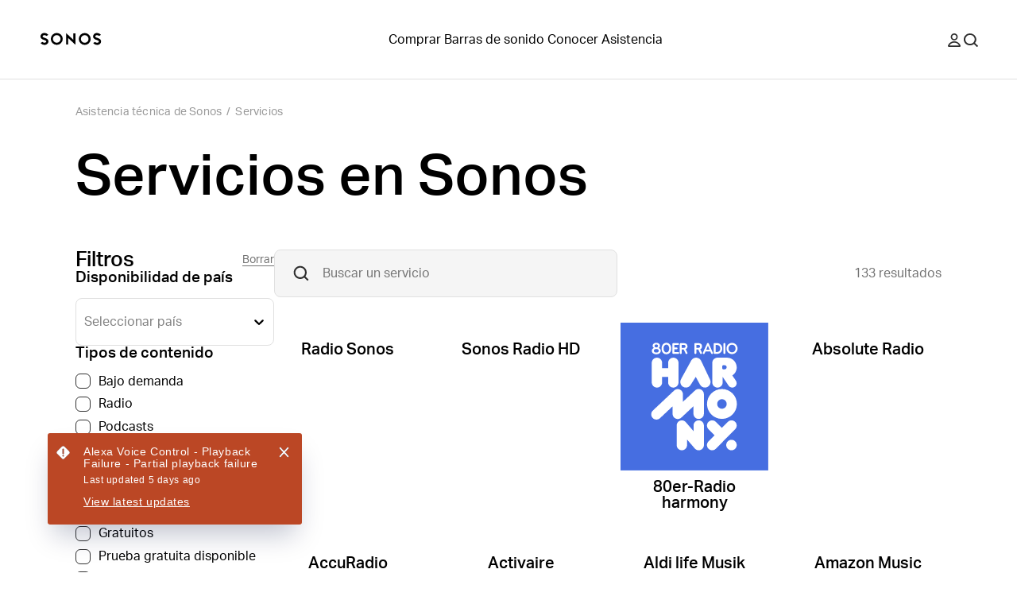

--- FILE ---
content_type: text/html; charset=utf-8
request_url: https://support.sonos.com/es-ar/services
body_size: 51074
content:
<!DOCTYPE html><html lang="es-ar"><head><meta charSet="utf-8" data-next-head=""/><meta name="viewport" content="width=device-width, initial-scale=1, maximum-scale=1" data-next-head=""/><title data-next-head="">Servicios en Sonos | Sonos</title><meta name="robots" content="max-image-preview:large" data-next-head=""/><meta name="title" content="Servicios en Sonos" data-next-head=""/><meta name="description" content="Explorar todos los servicios disponibles en Sonos por funciones, contenido y disponibilidad." data-next-head=""/><meta property="og:site_name" content="Sonos Support" data-next-head=""/><meta property="og:title" content="Servicios en Sonos" data-next-head=""/><meta property="og:url" content="https://support.sonos.com/es-ar/services" data-next-head=""/><meta property="og:description" content="Explorar todos los servicios disponibles en Sonos por funciones, contenido y disponibilidad." data-next-head=""/><meta name="twitter:creator" content="@sonos" data-next-head=""/><meta property="twitter:site" content="@sonos" data-next-head=""/><meta name="twitter:title" content="Servicios en Sonos" data-next-head=""/><meta property="twitter:url" content="https://support.sonos.com/es-ar/services" data-next-head=""/><meta name="twitter:description" content="Explorar todos los servicios disponibles en Sonos por funciones, contenido y disponibilidad." data-next-head=""/><meta name="twitter:card" content="summary_large_image" data-next-head=""/><meta name="og:type" content="article" data-next-head=""/><link rel="canonical" href="https://support.sonos.com/es-ar/services" data-next-head=""/><link href="https://support.sonos.com/services" hrefLang="x-default" rel="alternate" data-next-head=""/><link href="https://support.sonos.com/en-gb/services" hrefLang="en-gb" rel="alternate" data-next-head=""/><link href="https://support.sonos.com/de-at/services" hrefLang="de-at" rel="alternate" data-next-head=""/><link href="https://support.sonos.com/en/services" hrefLang="en" rel="alternate" data-next-head=""/><link href="https://support.sonos.com/nl-nl/services" hrefLang="nl-nl" rel="alternate" data-next-head=""/><link href="https://support.sonos.com/fr-ch/services" hrefLang="fr-ch" rel="alternate" data-next-head=""/><link href="https://support.sonos.com/fi-fi/services" hrefLang="fi-fi" rel="alternate" data-next-head=""/><link href="https://support.sonos.com/en-au/services" hrefLang="en-au" rel="alternate" data-next-head=""/><link href="https://support.sonos.com/en-us/services" hrefLang="en-us" rel="alternate" data-next-head=""/><link href="https://support.sonos.com/no-no/services" hrefLang="no-no" rel="alternate" data-next-head=""/><link href="https://support.sonos.com/en-ie/services" hrefLang="en-ie" rel="alternate" data-next-head=""/><link href="https://support.sonos.com/da-dk/services" hrefLang="da-dk" rel="alternate" data-next-head=""/><link href="https://support.sonos.com/es-cl/services" hrefLang="es-cl" rel="alternate" data-next-head=""/><link href="https://support.sonos.com/es-co/services" hrefLang="es-co" rel="alternate" data-next-head=""/><link href="https://support.sonos.com/es-us/services" hrefLang="es-us" rel="alternate" data-next-head=""/><link href="https://support.sonos.com/zh-cn/services" hrefLang="zh-cn" rel="alternate" data-next-head=""/><link href="https://support.sonos.com/fr-fr/services" hrefLang="fr-fr" rel="alternate" data-next-head=""/><link href="https://support.sonos.com/en-nz/services" hrefLang="en-nz" rel="alternate" data-next-head=""/><link href="https://support.sonos.com/fr-be/services" hrefLang="fr-be" rel="alternate" data-next-head=""/><link href="https://support.sonos.com/fr-ca/services" hrefLang="fr-ca" rel="alternate" data-next-head=""/><link href="https://support.sonos.com/pl-pl/services" hrefLang="pl-pl" rel="alternate" data-next-head=""/><link href="https://support.sonos.com/en-in/services" hrefLang="en-in" rel="alternate" data-next-head=""/><link href="https://support.sonos.com/es-ar/services" hrefLang="es-ar" rel="alternate" data-next-head=""/><link href="https://support.sonos.com/ja-jp/services" hrefLang="ja-jp" rel="alternate" data-next-head=""/><link href="https://support.sonos.com/nl-be/services" hrefLang="nl-be" rel="alternate" data-next-head=""/><link href="https://support.sonos.com/en-ca/services" hrefLang="en-ca" rel="alternate" data-next-head=""/><link href="https://support.sonos.com/it-it/services" hrefLang="it-it" rel="alternate" data-next-head=""/><link href="https://support.sonos.com/de-de/services" hrefLang="de-de" rel="alternate" data-next-head=""/><link href="https://support.sonos.com/it-ch/services" hrefLang="it-ch" rel="alternate" data-next-head=""/><link href="https://support.sonos.com/es-es/services" hrefLang="es-es" rel="alternate" data-next-head=""/><link href="https://support.sonos.com/sv-se/services" hrefLang="sv-se" rel="alternate" data-next-head=""/><link href="https://support.sonos.com/es-mx/services" hrefLang="es-mx" rel="alternate" data-next-head=""/><link href="https://support.sonos.com/de-ch/services" hrefLang="de-ch" rel="alternate" data-next-head=""/><link rel="shortcut icon" href="https://assets.sonos.com/icons/favicon.svg"/><meta name="google-site-verification" content="dSlcvLj14lHiYzhlzfwiDh9qg1hUm92otPoisgi3X-A"/><link rel="preload" href="/_next/static/css/c1a1f59c79b556fa.css" as="style"/><link rel="preload" href="/_next/static/css/4888dbae0d1682e8.css" as="style"/><link rel="stylesheet" href="https://use.typekit.net/nht1tny.css"/><script id="consent" data-nscript="beforeInteractive">
window.dataLayer = window.dataLayer || [];
function gtag(){dataLayer.push(arguments);}

// Default ad_storage to 'denied'.
gtag('consent', 'default', {
  ad_storage: 'denied',
  analytics_storage: 'denied',
  functionality_storage: 'denied',
  personalization_storage: 'denied',
  ad_user_data: 'denied',
  ad_personalization: 'denied',
  'region': undefined,
  'wait_for_update': 500
})
gtag('consent', 'default', {
  ad_storage: 'granted',
  analytics_storage: 'granted',
  functionality_storage: 'granted',
  personalization_storage: 'granted',
  ad_user_data: 'granted',
  ad_personalization: 'granted',
  'wait_for_update': 500
})</script><script id="_next-gtm" data-ntpc="GTM" data-nscript="beforeInteractive">(function(w,d,s,l,i){w[l]=w[l]||[];w[l].push({'gtm.start':
new Date().getTime(),event:'gtm.js'});var f=d.getElementsByTagName(s)[0],
j=d.createElement(s),dl=l!='dataLayer'?'&l='+l:'';j.async=true;j.src=
'https://www.googletagmanager.com/gtm.js?id='+i+dl;f.parentNode.insertBefore(j,f);
})(window,document,'script','dataLayer','GTM-5B9JF4FN');</script><script id="one-trust" data-nscript="beforeInteractive">(function(d,s){var f=d.getElementsByTagName(s)[0],
j=d.createElement(s);j.src='https://cdn.cookielaw.org/scripttemplates/otSDKStub.js';j.dataset.domainScript='82f2da49-2f55-49d8-8a12-2b8ae23f1512';
j.dataset.documentLanguage=true;f.parentNode.insertBefore(j,f);
})(document,'script');</script><script id="one-trust-script" data-nscript="beforeInteractive">function OptanonWrapper() {
  function getCookie(name) {
    var value = '; ' + document.cookie
    var parts = value.split('; ' + name + '=')
    if (parts.length == 2) return parts.pop().split(';').shift()
  }
  if (!getCookie('OptanonAlertBoxClosed')) {
    var buttons = document.getElementsByClassName(
      'optanon-white-button-middle'
    )
    for (var i = 0; i < buttons.length; i++) {
      var banner = document.getElementById(
        'center-tile-banner-popup'
      )
      buttons[i].addEventListener('click', function close() {
        banner.style.transition = '0.8s'
        banner.style.opacity = 0
      })
    }
    if (OneTrust && OneTrust.IsAlertBoxClosed() === false) {
      document.body.classList.add("has-cookie-banner");
    } else {
        document.body.classList.remove("has-cookie-banner");
    }
  }
}</script><link rel="stylesheet" href="/_next/static/css/c1a1f59c79b556fa.css" data-n-g=""/><link rel="stylesheet" href="/_next/static/css/4888dbae0d1682e8.css" data-n-p=""/><noscript data-n-css=""></noscript><script defer="" noModule="" src="/_next/static/chunks/polyfills-42372ed130431b0a.js"></script><script src="/_next/static/chunks/webpack-68a04d949eb443ef.js" defer=""></script><script src="/_next/static/chunks/framework-1a92b5a605e23e6b.js" defer=""></script><script src="/_next/static/chunks/main-765f036dcdffbb89.js" defer=""></script><script src="/_next/static/chunks/pages/_app-a8c1e8004be7f318.js" defer=""></script><script src="/_next/static/chunks/8872-2767582265c8fddc.js" defer=""></script><script src="/_next/static/chunks/863-3ef3fbb93e68b17e.js" defer=""></script><script src="/_next/static/chunks/708-8478e460dfcdd6bc.js" defer=""></script><script src="/_next/static/chunks/1186-2f1e057c2a5b5eea.js" defer=""></script><script src="/_next/static/chunks/pages/services-26b6b0302508cf8c.js" defer=""></script><script src="/_next/static/6N3clc0oVvUam_L3sEvby/_buildManifest.js" defer=""></script><script src="/_next/static/6N3clc0oVvUam_L3sEvby/_ssgManifest.js" defer=""></script></head><style id="_goober" type="text/css">body .go394347650{width:fit-content;}body .go2821562996{height:undefined;}@media (min-width:1024px){body .go2821562996{height:undefined;}}body .go1849475632{height:17px;}body .go3771515745{width:100%;}body .go3188670800{position:relative;}body .go738261825{class-name:go3188670800;}</style><body><noscript><iframe src="https://www.googletagmanager.com/ns.html?id=GTM-5B9JF4FN" height="0" width="0" style="display:none;visibility:hidden" title="Google Tag Manager"></iframe></noscript><div id="__next"><header role="banner" class="_1irkh558 _1irkh557" style="--_1irkh553:0px"><a class="_1irkh55b" href="#content"></a><nav id="left"><ul><li class="_1irkh55c"><a type="button" href="https://www.sonos.com/es-ar/home" class="_1665zoa0 _1665zoa3 go394347650"><div data-testid="dynamic-svg" class="smrq280 smrq281 glroy32 go2821562996"><svg height="1em" width="5em" viewBox="0 0 514.55 106.88" xmlns="http://www.w3.org/2000/svg" id="prefix-Layer_1" aria-hidden="true" focusable="false" fill="currentColor"><polygon points="278.88 60.37 218.49 4.08 218.49 99.52 236.38 99.52 236.38 46.22 296.77 102.44 296.77 6.75 278.88 6.75 278.88 60.37" style="fill:currentColor"/><path d="M140.06,3.16a50.1,50.1,0,1,0,50.09,50.1A50.15,50.15,0,0,0,140.06,3.16Zm0,82.19a32.09,32.09,0,1,1,31.77-32.09A32,32,0,0,1,140.06,85.35Z" style="fill:currentColor"/><path d="M59.5,54.09c-4.76-3.63-11-6.56-20.33-9.52C21,38.81,21,34.23,21,32c0-5.16,5.76-10.5,15.39-10.5a29.08,29.08,0,0,1,16.75,5.79l1.25.94,14.43-9.75-1.58-1.87A42.19,42.19,0,0,0,36.42,3.18c-9.28,0-17.81,3-24,8.35A27.37,27.37,0,0,0,2.67,32c0,8.22,3.59,15.13,10.67,20.53,4.76,3.63,11,6.56,20.33,9.52,18.14,5.77,18.14,10.34,18.14,12.53,0,5.16-5.76,10.5-15.39,10.5a29,29,0,0,1-16.75-5.79l-1.25-.94L4,88.14,5.57,90a42.19,42.19,0,0,0,30.85,13.47c9.28,0,17.81-3,24-8.35a27.37,27.37,0,0,0,9.73-20.51C70.17,66.4,66.58,59.49,59.5,54.09Z" style="fill:currentColor"/><path d="M375.19,3.53a50.1,50.1,0,1,0,50.1,50.09A50.14,50.14,0,0,0,375.19,3.53Zm0,82.18A32.09,32.09,0,1,1,407,53.62,32,32,0,0,1,375.19,85.71Z" style="fill:currentColor"/><path d="M455.76,52.79c4.75,3.63,11,6.56,20.33,9.52,18.14,5.76,18.14,10.34,18.14,12.54,0,5.15-5.76,10.49-15.39,10.49a29.08,29.08,0,0,1-16.75-5.79l-1.25-.93-14.43,9.74L448,90.23a42.24,42.24,0,0,0,30.86,13.47c9.28,0,17.8-3,24-8.35a27.37,27.37,0,0,0,9.73-20.5c0-8.23-3.59-15.14-10.68-20.54-4.75-3.63-11-6.56-20.32-9.52C463.45,39,463.45,34.46,463.45,32.26c0-5.16,5.75-10.5,15.39-10.5a29,29,0,0,1,16.75,5.79l1.25.94,14.42-9.75-1.57-1.87A42.23,42.23,0,0,0,478.84,3.4c-9.28,0-17.81,3-24,8.35a27.39,27.39,0,0,0-9.73,20.51C445.09,40.48,448.68,47.39,455.76,52.79Z" style="fill:currentColor"/><title></title></div></a></li></ul></nav><nav id="center" class="collapse-on-mobile"><ul><li class="_1irkh55c"><a type="button" href="https://www.sonos.com/es-ar/shop" class="_1665zoa0 _1665zoa3 go394347650">Comprar</a></li><li class="_1irkh55c"><a type="button" href="https://www.sonos.com/es-ar/shop/soundbars" class="_1665zoa0 _1665zoa3 go394347650">Barras de sonido</a></li><li class="_1irkh55c"><a type="button" href="https://www.sonos.com/es-ar/how-sonos-works" class="_1665zoa0 _1665zoa3 go394347650">Conocer</a></li><li class="_1irkh55c"><a type="button" href="https://support.sonos.com/es-es/home" class="_1665zoa0 _1665zoa3 go394347650">Asistencia</a></li></ul></nav><nav id="right"><ul><li class="_1irkh55c"><button type="button" class="_1665zoa0 _1665zoa3 st7qq83 go394347650"><div data-testid="dynamic-svg" class="smrq280 smrq281 glroy32 go1849475632"><svg xml:space="preserve" viewBox="0 0 17 17.9" fill="none" y="0px" x="0px" xmlns:xlink="http://www.w3.org/1999/xlink" xmlns="http://www.w3.org/2000/svg" version="1.1" aria-hidden="true" focusable="false"><path clip-rule="evenodd" fill-rule="evenodd" d="M8.5,9.3c2.6,0,4.7-2.1,4.7-4.7S11.1,0,8.5,0C5.9,0,3.8,2.1,3.8,4.7S5.9,9.3,8.5,9.3z M8.5,1.8
	c1.6,0,2.9,1.3,2.9,2.9s-1.3,2.9-2.9,2.9S5.6,6.2,5.6,4.7S6.9,1.8,8.5,1.8z M16.9,16.1c-1.3-3.4-4.6-5.6-8.3-5.6H8.4
	c-3.7,0-7,2.3-8.3,5.6c-0.3,0.8,0.3,1.8,1.2,1.8h14.4C16.6,17.9,17.2,17,16.9,16.1z M2.1,16.1c1.2-2.3,3.6-3.8,6.3-3.8h0.2
	c2.7,0,5.2,1.5,6.3,3.8H2.1z" fill="#2E2E2E"/><title>Mi cuenta</title></div></button></li><li class="_1irkh55c"><button type="button" class="_1665zoa0 _1665zoa3 st7qq84 go394347650"><div data-testid="dynamic-svg" class="smrq280 smrq281 glroy32 go1849475632"><svg xml:space="preserve" viewBox="0 0 16 15.8" fill="none" y="0px" x="0px" xmlns:xlink="http://www.w3.org/1999/xlink" xmlns="http://www.w3.org/2000/svg" aria-hidden="true" focusable="false"><path clip-rule="evenodd" fill-rule="evenodd" d="M10.7,3.3c2,2,2,5.3,0,7.4c-2,2-5.3,2-7.4,0c-2-2-2-5.3,0-7.4C5.4,1.3,8.6,1.3,10.7,3.3z M12.6,11.2
	c2.1-2.7,1.8-6.6-0.7-9.1c-2.7-2.7-7.2-2.7-9.9,0s-2.7,7.2,0,9.9c2.5,2.5,6.6,2.7,9.3,0.5l3.2,3.2c0.2,0.2,0.5,0.2,0.7,0l0.6-0.6
	c0.2-0.2,0.2-0.5,0-0.7L12.6,11.2z" fill="#2E2E2E"/><title>Buscar</title></div></button></li><li class="_1irkh55c"><button type="button" class="_1665zoa0 _1665zoa3 st7qq85 go394347650"><div data-testid="dynamic-svg" class="smrq280 smrq281 glroy32 go1849475632"><svg viewBox="0 0 18 16" fill="none" xmlns="http://www.w3.org/2000/svg" aria-hidden="true" focusable="false"><path fill-rule="evenodd" clip-rule="evenodd" d="M0 0.5C0 0.223858 0.223858 0 0.5 0H17.473C17.7491 0 17.973 0.223857 17.973 0.5V1.5C17.973 1.77614 17.7491 2 17.473 2H0.5C0.223858 2 0 1.77614 0 1.5V0.5ZM0 14.5C0 14.2239 0.223858 14 0.5 14H17.473C17.7491 14 17.973 14.2239 17.973 14.5V15.5001C17.973 15.7762 17.7491 16.0001 17.473 16.0001H0.5C0.223858 16.0001 0 15.7762 0 15.5001V14.5ZM17.973 7.49994C17.973 7.22379 17.7491 6.99994 17.473 6.99994H0.5C0.223858 6.99994 0 7.22379 0 7.49994V8.49995C0 8.77609 0.223858 8.99995 0.5 8.99995H17.473C17.7491 8.99995 17.973 8.77609 17.973 8.49995V7.49994Z" fill="#2E2E2E"/><title>Menú</title></div></button></li></ul></nav></header><main id="content" class="z4460a0" tabindex="-1"><nav class="_1cmwwkx0"><ol class="_1cmwwkx1"><a class="_1cmwwkx2 _1cmwwkx3" type="breadcrumb" href="/es-ar/home">Asistencia técnica de Sonos</a><div class="_1cmwwkx4">/</div><a class="_1cmwwkx2 _1cmwwkx3" type="breadcrumb" href="/es-ar/services">Servicios</a></ol></nav><div class="_7w6g310"><div class="_7w6g314"><h1 class="_1llzaup3 _1llzaup0">Servicios en Sonos</h1></div><div class="_7w6g315"><div><div class="_7w6g312"><button type="button" class="_1665zoa0 _1665zoa2 go3771515745">Mostrar filtros<!-- --> (<!-- -->0<!-- -->)</button></div><div class="_7w6g313"><div class="d4bl0f0"><label class="_1cv7qmk3"><input type="search" placeholder="Buscar un servicio" autoComplete="off" aria-invalid="false" class="_1llzaupg _1cv7qmk2 d4bl0f1"/><span role=""></span><div data-testid="dynamic-svg" class="smrq280 smrq282 d4bl0f3 smrq281 go968314455"><svg xmlns="http://www.w3.org/2000/svg" fill="none" viewBox="0 0 24 24" height="24" width="24" aria-hidden="true" focusable="false"><path fill="#2E2E2E" d="M14.677 7.32305C16.7077 9.35377 16.7077 12.6462 14.677 14.677C12.6462 16.7077 9.35377 16.7077 7.32304 14.677C5.29232 12.6462 5.29232 9.35377 7.32304 7.32304C9.35377 5.29232 12.6462 5.29232 14.677 7.32305ZM16.6067 15.1925C18.6623 12.4507 18.4433 8.54386 15.9497 6.05025C13.2161 3.31658 8.78392 3.31658 6.05025 6.05025C3.31658 8.78392 3.31658 13.2161 6.05025 15.9497C8.59262 18.4921 12.6041 18.67 15.3521 16.4835L18.5673 19.6987C18.7625 19.894 19.0791 19.894 19.2744 19.6987L19.8401 19.133C20.0353 18.9377 20.0353 18.6212 19.8401 18.4259L16.6067 15.1925Z" clip-rule="evenodd" fill-rule="evenodd"/><title>null</title></div></label></div></div><div class="_7w6g311 _7w6g318">133 resultados</div></div><div class="_7w6g317"><div class="jk6lg50 _7w6g318"><a class="jk6lg51" type="tile" href="/es-ar/services/sonos-radio"><figure class="gbdy6w2 go738261825" style="opacity:1"><img alt="" loading="lazy" width="400" height="400" decoding="async" data-nimg="1" style="color:transparent;object-fit:cover;max-width:100%;height:auto;background-size:cover;background-position:50% 50%;background-repeat:no-repeat;background-image:url(&quot;data:image/svg+xml;charset=utf-8,%3Csvg xmlns=&#x27;http://www.w3.org/2000/svg&#x27; viewBox=&#x27;0 0 400 400&#x27;%3E%3Cfilter id=&#x27;b&#x27; color-interpolation-filters=&#x27;sRGB&#x27;%3E%3CfeGaussianBlur stdDeviation=&#x27;20&#x27;/%3E%3CfeColorMatrix values=&#x27;1 0 0 0 0 0 1 0 0 0 0 0 1 0 0 0 0 0 100 -1&#x27; result=&#x27;s&#x27;/%3E%3CfeFlood x=&#x27;0&#x27; y=&#x27;0&#x27; width=&#x27;100%25&#x27; height=&#x27;100%25&#x27;/%3E%3CfeComposite operator=&#x27;out&#x27; in=&#x27;s&#x27;/%3E%3CfeComposite in2=&#x27;SourceGraphic&#x27;/%3E%3CfeGaussianBlur stdDeviation=&#x27;20&#x27;/%3E%3C/filter%3E%3Cimage width=&#x27;100%25&#x27; height=&#x27;100%25&#x27; x=&#x27;0&#x27; y=&#x27;0&#x27; preserveAspectRatio=&#x27;none&#x27; style=&#x27;filter: url(%23b);&#x27; href=&#x27;[data-uri]&#x27;/%3E%3C/svg%3E&quot;)" srcSet="https://media.sonos.com/images/znqtjj88/production/11921b9e062f524cd8f1dda765d3feeafb933ee8-400x400.png?w=430&amp;q=75&amp;fit=clip&amp;auto=format 1x, https://media.sonos.com/images/znqtjj88/production/11921b9e062f524cd8f1dda765d3feeafb933ee8-400x400.png?w=834&amp;q=75&amp;fit=clip&amp;auto=format 2x" src="https://media.sonos.com/images/znqtjj88/production/11921b9e062f524cd8f1dda765d3feeafb933ee8-400x400.png?w=834&amp;q=75&amp;fit=clip&amp;auto=format"/></figure><span class="jk6lg52">Radio Sonos</span></a><a class="jk6lg51" type="tile" href="/es-ar/services/sonos-radio-hd"><figure class="gbdy6w2 go738261825" style="opacity:1"><img alt="" loading="lazy" width="400" height="400" decoding="async" data-nimg="1" style="color:transparent;object-fit:cover;max-width:100%;height:auto;background-size:cover;background-position:50% 50%;background-repeat:no-repeat;background-image:url(&quot;data:image/svg+xml;charset=utf-8,%3Csvg xmlns=&#x27;http://www.w3.org/2000/svg&#x27; viewBox=&#x27;0 0 400 400&#x27;%3E%3Cfilter id=&#x27;b&#x27; color-interpolation-filters=&#x27;sRGB&#x27;%3E%3CfeGaussianBlur stdDeviation=&#x27;20&#x27;/%3E%3CfeColorMatrix values=&#x27;1 0 0 0 0 0 1 0 0 0 0 0 1 0 0 0 0 0 100 -1&#x27; result=&#x27;s&#x27;/%3E%3CfeFlood x=&#x27;0&#x27; y=&#x27;0&#x27; width=&#x27;100%25&#x27; height=&#x27;100%25&#x27;/%3E%3CfeComposite operator=&#x27;out&#x27; in=&#x27;s&#x27;/%3E%3CfeComposite in2=&#x27;SourceGraphic&#x27;/%3E%3CfeGaussianBlur stdDeviation=&#x27;20&#x27;/%3E%3C/filter%3E%3Cimage width=&#x27;100%25&#x27; height=&#x27;100%25&#x27; x=&#x27;0&#x27; y=&#x27;0&#x27; preserveAspectRatio=&#x27;none&#x27; style=&#x27;filter: url(%23b);&#x27; href=&#x27;[data-uri]&#x27;/%3E%3C/svg%3E&quot;)" srcSet="https://media.sonos.com/images/znqtjj88/production/8db56355aecb778a2b77dd1d1d00437fa8194a2b-400x400.png?w=430&amp;q=75&amp;fit=clip&amp;auto=format 1x, https://media.sonos.com/images/znqtjj88/production/8db56355aecb778a2b77dd1d1d00437fa8194a2b-400x400.png?w=834&amp;q=75&amp;fit=clip&amp;auto=format 2x" src="https://media.sonos.com/images/znqtjj88/production/8db56355aecb778a2b77dd1d1d00437fa8194a2b-400x400.png?w=834&amp;q=75&amp;fit=clip&amp;auto=format"/></figure><span class="jk6lg52">Sonos Radio HD</span></a><a class="jk6lg51" type="tile" href="/es-ar/services/80er-radio-harmony"><figure class="gbdy6w2 go738261825" style="opacity:1"><img alt="" loading="lazy" width="400" height="400" decoding="async" data-nimg="1" style="color:transparent;object-fit:cover;max-width:100%;height:auto;background-size:cover;background-position:50% 50%;background-repeat:no-repeat;background-image:url(&quot;data:image/svg+xml;charset=utf-8,%3Csvg xmlns=&#x27;http://www.w3.org/2000/svg&#x27; viewBox=&#x27;0 0 400 400&#x27;%3E%3Cfilter id=&#x27;b&#x27; color-interpolation-filters=&#x27;sRGB&#x27;%3E%3CfeGaussianBlur stdDeviation=&#x27;20&#x27;/%3E%3CfeColorMatrix values=&#x27;1 0 0 0 0 0 1 0 0 0 0 0 1 0 0 0 0 0 100 -1&#x27; result=&#x27;s&#x27;/%3E%3CfeFlood x=&#x27;0&#x27; y=&#x27;0&#x27; width=&#x27;100%25&#x27; height=&#x27;100%25&#x27;/%3E%3CfeComposite operator=&#x27;out&#x27; in=&#x27;s&#x27;/%3E%3CfeComposite in2=&#x27;SourceGraphic&#x27;/%3E%3CfeGaussianBlur stdDeviation=&#x27;20&#x27;/%3E%3C/filter%3E%3Cimage width=&#x27;100%25&#x27; height=&#x27;100%25&#x27; x=&#x27;0&#x27; y=&#x27;0&#x27; preserveAspectRatio=&#x27;none&#x27; style=&#x27;filter: url(%23b);&#x27; href=&#x27;[data-uri]&#x27;/%3E%3C/svg%3E&quot;)" srcSet="https://media.sonos.com/images/znqtjj88/production/f8bd1d4c7739a8c1b478882fbe7790781010d1ba-400x400.svg?w=430&amp;q=75&amp;fit=clip&amp;auto=format 1x, https://media.sonos.com/images/znqtjj88/production/f8bd1d4c7739a8c1b478882fbe7790781010d1ba-400x400.svg?w=834&amp;q=75&amp;fit=clip&amp;auto=format 2x" src="https://media.sonos.com/images/znqtjj88/production/f8bd1d4c7739a8c1b478882fbe7790781010d1ba-400x400.svg?w=834&amp;q=75&amp;fit=clip&amp;auto=format"/></figure><span class="jk6lg52">80er-Radio harmony</span></a><a class="jk6lg51" type="tile" href="/es-ar/services/absolute-radio"><figure class="gbdy6w2 go738261825" style="opacity:1"><img alt="" loading="lazy" width="400" height="400" decoding="async" data-nimg="1" style="color:transparent;object-fit:cover;max-width:100%;height:auto;background-size:cover;background-position:50% 50%;background-repeat:no-repeat;background-image:url(&quot;data:image/svg+xml;charset=utf-8,%3Csvg xmlns=&#x27;http://www.w3.org/2000/svg&#x27; viewBox=&#x27;0 0 400 400&#x27;%3E%3Cfilter id=&#x27;b&#x27; color-interpolation-filters=&#x27;sRGB&#x27;%3E%3CfeGaussianBlur stdDeviation=&#x27;20&#x27;/%3E%3CfeColorMatrix values=&#x27;1 0 0 0 0 0 1 0 0 0 0 0 1 0 0 0 0 0 100 -1&#x27; result=&#x27;s&#x27;/%3E%3CfeFlood x=&#x27;0&#x27; y=&#x27;0&#x27; width=&#x27;100%25&#x27; height=&#x27;100%25&#x27;/%3E%3CfeComposite operator=&#x27;out&#x27; in=&#x27;s&#x27;/%3E%3CfeComposite in2=&#x27;SourceGraphic&#x27;/%3E%3CfeGaussianBlur stdDeviation=&#x27;20&#x27;/%3E%3C/filter%3E%3Cimage width=&#x27;100%25&#x27; height=&#x27;100%25&#x27; x=&#x27;0&#x27; y=&#x27;0&#x27; preserveAspectRatio=&#x27;none&#x27; style=&#x27;filter: url(%23b);&#x27; href=&#x27;[data-uri]&#x27;/%3E%3C/svg%3E&quot;)" srcSet="https://media.sonos.com/images/znqtjj88/production/eb7e58cdedf2c07ad827a757abdf21d1a123e9e7-400x400.png?w=430&amp;q=75&amp;fit=clip&amp;auto=format 1x, https://media.sonos.com/images/znqtjj88/production/eb7e58cdedf2c07ad827a757abdf21d1a123e9e7-400x400.png?w=834&amp;q=75&amp;fit=clip&amp;auto=format 2x" src="https://media.sonos.com/images/znqtjj88/production/eb7e58cdedf2c07ad827a757abdf21d1a123e9e7-400x400.png?w=834&amp;q=75&amp;fit=clip&amp;auto=format"/></figure><span class="jk6lg52">Absolute Radio</span></a><a class="jk6lg51" type="tile" href="/es-ar/services/accuradio"><figure class="gbdy6w2 go738261825" style="opacity:1"><img alt="" loading="lazy" width="400" height="400" decoding="async" data-nimg="1" style="color:transparent;object-fit:cover;max-width:100%;height:auto;background-size:cover;background-position:50% 50%;background-repeat:no-repeat;background-image:url(&quot;data:image/svg+xml;charset=utf-8,%3Csvg xmlns=&#x27;http://www.w3.org/2000/svg&#x27; viewBox=&#x27;0 0 400 400&#x27;%3E%3Cfilter id=&#x27;b&#x27; color-interpolation-filters=&#x27;sRGB&#x27;%3E%3CfeGaussianBlur stdDeviation=&#x27;20&#x27;/%3E%3CfeColorMatrix values=&#x27;1 0 0 0 0 0 1 0 0 0 0 0 1 0 0 0 0 0 100 -1&#x27; result=&#x27;s&#x27;/%3E%3CfeFlood x=&#x27;0&#x27; y=&#x27;0&#x27; width=&#x27;100%25&#x27; height=&#x27;100%25&#x27;/%3E%3CfeComposite operator=&#x27;out&#x27; in=&#x27;s&#x27;/%3E%3CfeComposite in2=&#x27;SourceGraphic&#x27;/%3E%3CfeGaussianBlur stdDeviation=&#x27;20&#x27;/%3E%3C/filter%3E%3Cimage width=&#x27;100%25&#x27; height=&#x27;100%25&#x27; x=&#x27;0&#x27; y=&#x27;0&#x27; preserveAspectRatio=&#x27;none&#x27; style=&#x27;filter: url(%23b);&#x27; href=&#x27;[data-uri]&#x27;/%3E%3C/svg%3E&quot;)" srcSet="https://media.sonos.com/images/znqtjj88/production/360de48ede0803a94ec95505d5cbb4664ff127bb-400x400.png?w=430&amp;q=75&amp;fit=clip&amp;auto=format 1x, https://media.sonos.com/images/znqtjj88/production/360de48ede0803a94ec95505d5cbb4664ff127bb-400x400.png?w=834&amp;q=75&amp;fit=clip&amp;auto=format 2x" src="https://media.sonos.com/images/znqtjj88/production/360de48ede0803a94ec95505d5cbb4664ff127bb-400x400.png?w=834&amp;q=75&amp;fit=clip&amp;auto=format"/></figure><span class="jk6lg52">AccuRadio</span></a><a class="jk6lg51" type="tile" href="/es-ar/services/activaire"><figure class="gbdy6w2 go738261825" style="opacity:1"><img alt="" loading="lazy" width="400" height="400" decoding="async" data-nimg="1" style="color:transparent;object-fit:cover;max-width:100%;height:auto;background-size:cover;background-position:50% 50%;background-repeat:no-repeat;background-image:url(&quot;data:image/svg+xml;charset=utf-8,%3Csvg xmlns=&#x27;http://www.w3.org/2000/svg&#x27; viewBox=&#x27;0 0 400 400&#x27;%3E%3Cfilter id=&#x27;b&#x27; color-interpolation-filters=&#x27;sRGB&#x27;%3E%3CfeGaussianBlur stdDeviation=&#x27;20&#x27;/%3E%3CfeColorMatrix values=&#x27;1 0 0 0 0 0 1 0 0 0 0 0 1 0 0 0 0 0 100 -1&#x27; result=&#x27;s&#x27;/%3E%3CfeFlood x=&#x27;0&#x27; y=&#x27;0&#x27; width=&#x27;100%25&#x27; height=&#x27;100%25&#x27;/%3E%3CfeComposite operator=&#x27;out&#x27; in=&#x27;s&#x27;/%3E%3CfeComposite in2=&#x27;SourceGraphic&#x27;/%3E%3CfeGaussianBlur stdDeviation=&#x27;20&#x27;/%3E%3C/filter%3E%3Cimage width=&#x27;100%25&#x27; height=&#x27;100%25&#x27; x=&#x27;0&#x27; y=&#x27;0&#x27; preserveAspectRatio=&#x27;none&#x27; style=&#x27;filter: url(%23b);&#x27; href=&#x27;[data-uri]&#x27;/%3E%3C/svg%3E&quot;)" srcSet="https://media.sonos.com/images/znqtjj88/production/291c50908f0b4bbf7ce02da18c215078cfc2df8f-400x400.png?w=430&amp;q=75&amp;fit=clip&amp;auto=format 1x, https://media.sonos.com/images/znqtjj88/production/291c50908f0b4bbf7ce02da18c215078cfc2df8f-400x400.png?w=834&amp;q=75&amp;fit=clip&amp;auto=format 2x" src="https://media.sonos.com/images/znqtjj88/production/291c50908f0b4bbf7ce02da18c215078cfc2df8f-400x400.png?w=834&amp;q=75&amp;fit=clip&amp;auto=format"/></figure><span class="jk6lg52">Activaire</span></a><a class="jk6lg51" type="tile" href="/es-ar/services/aldi-life-musik"><figure class="gbdy6w2 go738261825" style="opacity:1"><img alt="" loading="lazy" width="400" height="400" decoding="async" data-nimg="1" style="color:transparent;object-fit:cover;max-width:100%;height:auto;background-size:cover;background-position:50% 50%;background-repeat:no-repeat;background-image:url(&quot;data:image/svg+xml;charset=utf-8,%3Csvg xmlns=&#x27;http://www.w3.org/2000/svg&#x27; viewBox=&#x27;0 0 400 400&#x27;%3E%3Cfilter id=&#x27;b&#x27; color-interpolation-filters=&#x27;sRGB&#x27;%3E%3CfeGaussianBlur stdDeviation=&#x27;20&#x27;/%3E%3CfeColorMatrix values=&#x27;1 0 0 0 0 0 1 0 0 0 0 0 1 0 0 0 0 0 100 -1&#x27; result=&#x27;s&#x27;/%3E%3CfeFlood x=&#x27;0&#x27; y=&#x27;0&#x27; width=&#x27;100%25&#x27; height=&#x27;100%25&#x27;/%3E%3CfeComposite operator=&#x27;out&#x27; in=&#x27;s&#x27;/%3E%3CfeComposite in2=&#x27;SourceGraphic&#x27;/%3E%3CfeGaussianBlur stdDeviation=&#x27;20&#x27;/%3E%3C/filter%3E%3Cimage width=&#x27;100%25&#x27; height=&#x27;100%25&#x27; x=&#x27;0&#x27; y=&#x27;0&#x27; preserveAspectRatio=&#x27;none&#x27; style=&#x27;filter: url(%23b);&#x27; href=&#x27;[data-uri]&#x27;/%3E%3C/svg%3E&quot;)" srcSet="https://media.sonos.com/images/znqtjj88/production/f70dd3116de8ab0f8fb54bdee5ec16d411c4baca-400x400.png?w=430&amp;q=75&amp;fit=clip&amp;auto=format 1x, https://media.sonos.com/images/znqtjj88/production/f70dd3116de8ab0f8fb54bdee5ec16d411c4baca-400x400.png?w=834&amp;q=75&amp;fit=clip&amp;auto=format 2x" src="https://media.sonos.com/images/znqtjj88/production/f70dd3116de8ab0f8fb54bdee5ec16d411c4baca-400x400.png?w=834&amp;q=75&amp;fit=clip&amp;auto=format"/></figure><span class="jk6lg52">Aldi life Musik</span></a><a class="jk6lg51" type="tile" href="/es-ar/services/amazon-music"><figure class="gbdy6w2 go738261825" style="opacity:1"><img alt="" loading="lazy" width="750" height="750" decoding="async" data-nimg="1" style="color:transparent;object-fit:cover;max-width:100%;height:auto;background-size:cover;background-position:50% 50%;background-repeat:no-repeat;background-image:url(&quot;data:image/svg+xml;charset=utf-8,%3Csvg xmlns=&#x27;http://www.w3.org/2000/svg&#x27; viewBox=&#x27;0 0 750 750&#x27;%3E%3Cfilter id=&#x27;b&#x27; color-interpolation-filters=&#x27;sRGB&#x27;%3E%3CfeGaussianBlur stdDeviation=&#x27;20&#x27;/%3E%3CfeColorMatrix values=&#x27;1 0 0 0 0 0 1 0 0 0 0 0 1 0 0 0 0 0 100 -1&#x27; result=&#x27;s&#x27;/%3E%3CfeFlood x=&#x27;0&#x27; y=&#x27;0&#x27; width=&#x27;100%25&#x27; height=&#x27;100%25&#x27;/%3E%3CfeComposite operator=&#x27;out&#x27; in=&#x27;s&#x27;/%3E%3CfeComposite in2=&#x27;SourceGraphic&#x27;/%3E%3CfeGaussianBlur stdDeviation=&#x27;20&#x27;/%3E%3C/filter%3E%3Cimage width=&#x27;100%25&#x27; height=&#x27;100%25&#x27; x=&#x27;0&#x27; y=&#x27;0&#x27; preserveAspectRatio=&#x27;none&#x27; style=&#x27;filter: url(%23b);&#x27; href=&#x27;[data-uri]&#x27;/%3E%3C/svg%3E&quot;)" srcSet="https://media.sonos.com/images/znqtjj88/production/285d60ca2e76dc5ddad72b121c29e7f8f135d425-750x750.png?w=768&amp;q=75&amp;fit=clip&amp;auto=format 1x, https://media.sonos.com/images/znqtjj88/production/285d60ca2e76dc5ddad72b121c29e7f8f135d425-750x750.png?w=1920&amp;q=75&amp;fit=clip&amp;auto=format 2x" src="https://media.sonos.com/images/znqtjj88/production/285d60ca2e76dc5ddad72b121c29e7f8f135d425-750x750.png?w=1920&amp;q=75&amp;fit=clip&amp;auto=format"/></figure><span class="jk6lg52">Amazon Music</span></a><a class="jk6lg51" type="tile" href="/es-ar/services/amidaudio"><figure class="gbdy6w2 go738261825" style="opacity:1"><img alt="" loading="lazy" width="400" height="400" decoding="async" data-nimg="1" style="color:transparent;object-fit:cover;max-width:100%;height:auto;background-size:cover;background-position:50% 50%;background-repeat:no-repeat;background-image:url(&quot;data:image/svg+xml;charset=utf-8,%3Csvg xmlns=&#x27;http://www.w3.org/2000/svg&#x27; viewBox=&#x27;0 0 400 400&#x27;%3E%3Cfilter id=&#x27;b&#x27; color-interpolation-filters=&#x27;sRGB&#x27;%3E%3CfeGaussianBlur stdDeviation=&#x27;20&#x27;/%3E%3CfeColorMatrix values=&#x27;1 0 0 0 0 0 1 0 0 0 0 0 1 0 0 0 0 0 100 -1&#x27; result=&#x27;s&#x27;/%3E%3CfeFlood x=&#x27;0&#x27; y=&#x27;0&#x27; width=&#x27;100%25&#x27; height=&#x27;100%25&#x27;/%3E%3CfeComposite operator=&#x27;out&#x27; in=&#x27;s&#x27;/%3E%3CfeComposite in2=&#x27;SourceGraphic&#x27;/%3E%3CfeGaussianBlur stdDeviation=&#x27;20&#x27;/%3E%3C/filter%3E%3Cimage width=&#x27;100%25&#x27; height=&#x27;100%25&#x27; x=&#x27;0&#x27; y=&#x27;0&#x27; preserveAspectRatio=&#x27;none&#x27; style=&#x27;filter: url(%23b);&#x27; href=&#x27;[data-uri]&#x27;/%3E%3C/svg%3E&quot;)" srcSet="https://media.sonos.com/images/znqtjj88/production/2cf7c971583172ac2f4d191a964c9956557d3eb5-400x400.png?w=430&amp;q=75&amp;fit=clip&amp;auto=format 1x, https://media.sonos.com/images/znqtjj88/production/2cf7c971583172ac2f4d191a964c9956557d3eb5-400x400.png?w=834&amp;q=75&amp;fit=clip&amp;auto=format 2x" src="https://media.sonos.com/images/znqtjj88/production/2cf7c971583172ac2f4d191a964c9956557d3eb5-400x400.png?w=834&amp;q=75&amp;fit=clip&amp;auto=format"/></figure><span class="jk6lg52">amidAudio</span></a><a class="jk6lg51" type="tile" href="/es-ar/services/antenne-bayern"><figure class="gbdy6w2 go738261825" style="opacity:1"><img alt="" loading="lazy" width="400" height="400" decoding="async" data-nimg="1" style="color:transparent;object-fit:cover;max-width:100%;height:auto;background-size:cover;background-position:50% 50%;background-repeat:no-repeat;background-image:url(&quot;data:image/svg+xml;charset=utf-8,%3Csvg xmlns=&#x27;http://www.w3.org/2000/svg&#x27; viewBox=&#x27;0 0 400 400&#x27;%3E%3Cfilter id=&#x27;b&#x27; color-interpolation-filters=&#x27;sRGB&#x27;%3E%3CfeGaussianBlur stdDeviation=&#x27;20&#x27;/%3E%3CfeColorMatrix values=&#x27;1 0 0 0 0 0 1 0 0 0 0 0 1 0 0 0 0 0 100 -1&#x27; result=&#x27;s&#x27;/%3E%3CfeFlood x=&#x27;0&#x27; y=&#x27;0&#x27; width=&#x27;100%25&#x27; height=&#x27;100%25&#x27;/%3E%3CfeComposite operator=&#x27;out&#x27; in=&#x27;s&#x27;/%3E%3CfeComposite in2=&#x27;SourceGraphic&#x27;/%3E%3CfeGaussianBlur stdDeviation=&#x27;20&#x27;/%3E%3C/filter%3E%3Cimage width=&#x27;100%25&#x27; height=&#x27;100%25&#x27; x=&#x27;0&#x27; y=&#x27;0&#x27; preserveAspectRatio=&#x27;none&#x27; style=&#x27;filter: url(%23b);&#x27; href=&#x27;[data-uri]&#x27;/%3E%3C/svg%3E&quot;)" srcSet="https://media.sonos.com/images/znqtjj88/production/237ba735ab577567ef8c11827cc975d58ff2995f-400x400.png?w=430&amp;q=75&amp;fit=clip&amp;auto=format 1x, https://media.sonos.com/images/znqtjj88/production/237ba735ab577567ef8c11827cc975d58ff2995f-400x400.png?w=834&amp;q=75&amp;fit=clip&amp;auto=format 2x" src="https://media.sonos.com/images/znqtjj88/production/237ba735ab577567ef8c11827cc975d58ff2995f-400x400.png?w=834&amp;q=75&amp;fit=clip&amp;auto=format"/></figure><span class="jk6lg52">ANTENNE BAYERN</span></a><a class="jk6lg51" type="tile" href="/es-ar/services/apple-music"><figure class="gbdy6w2 go738261825" style="opacity:1"><img alt="" loading="lazy" width="400" height="400" decoding="async" data-nimg="1" style="color:transparent;object-fit:cover;max-width:100%;height:auto;background-size:cover;background-position:50% 50%;background-repeat:no-repeat;background-image:url(&quot;data:image/svg+xml;charset=utf-8,%3Csvg xmlns=&#x27;http://www.w3.org/2000/svg&#x27; viewBox=&#x27;0 0 400 400&#x27;%3E%3Cfilter id=&#x27;b&#x27; color-interpolation-filters=&#x27;sRGB&#x27;%3E%3CfeGaussianBlur stdDeviation=&#x27;20&#x27;/%3E%3CfeColorMatrix values=&#x27;1 0 0 0 0 0 1 0 0 0 0 0 1 0 0 0 0 0 100 -1&#x27; result=&#x27;s&#x27;/%3E%3CfeFlood x=&#x27;0&#x27; y=&#x27;0&#x27; width=&#x27;100%25&#x27; height=&#x27;100%25&#x27;/%3E%3CfeComposite operator=&#x27;out&#x27; in=&#x27;s&#x27;/%3E%3CfeComposite in2=&#x27;SourceGraphic&#x27;/%3E%3CfeGaussianBlur stdDeviation=&#x27;20&#x27;/%3E%3C/filter%3E%3Cimage width=&#x27;100%25&#x27; height=&#x27;100%25&#x27; x=&#x27;0&#x27; y=&#x27;0&#x27; preserveAspectRatio=&#x27;none&#x27; style=&#x27;filter: url(%23b);&#x27; href=&#x27;[data-uri]&#x27;/%3E%3C/svg%3E&quot;)" srcSet="https://media.sonos.com/images/znqtjj88/production/4587c78c98a95f0be39392060a0bb5f9109abf1d-400x400.svg?w=430&amp;q=75&amp;fit=clip&amp;auto=format 1x, https://media.sonos.com/images/znqtjj88/production/4587c78c98a95f0be39392060a0bb5f9109abf1d-400x400.svg?w=834&amp;q=75&amp;fit=clip&amp;auto=format 2x" src="https://media.sonos.com/images/znqtjj88/production/4587c78c98a95f0be39392060a0bb5f9109abf1d-400x400.svg?w=834&amp;q=75&amp;fit=clip&amp;auto=format"/></figure><span class="jk6lg52">Apple Music</span></a><a class="jk6lg51" type="tile" href="/es-ar/services/astiga"><figure class="gbdy6w2 go738261825" style="opacity:1"><img alt="" loading="lazy" width="400" height="400" decoding="async" data-nimg="1" style="color:transparent;object-fit:cover;max-width:100%;height:auto;background-size:cover;background-position:50% 50%;background-repeat:no-repeat;background-image:url(&quot;data:image/svg+xml;charset=utf-8,%3Csvg xmlns=&#x27;http://www.w3.org/2000/svg&#x27; viewBox=&#x27;0 0 400 400&#x27;%3E%3Cfilter id=&#x27;b&#x27; color-interpolation-filters=&#x27;sRGB&#x27;%3E%3CfeGaussianBlur stdDeviation=&#x27;20&#x27;/%3E%3CfeColorMatrix values=&#x27;1 0 0 0 0 0 1 0 0 0 0 0 1 0 0 0 0 0 100 -1&#x27; result=&#x27;s&#x27;/%3E%3CfeFlood x=&#x27;0&#x27; y=&#x27;0&#x27; width=&#x27;100%25&#x27; height=&#x27;100%25&#x27;/%3E%3CfeComposite operator=&#x27;out&#x27; in=&#x27;s&#x27;/%3E%3CfeComposite in2=&#x27;SourceGraphic&#x27;/%3E%3CfeGaussianBlur stdDeviation=&#x27;20&#x27;/%3E%3C/filter%3E%3Cimage width=&#x27;100%25&#x27; height=&#x27;100%25&#x27; x=&#x27;0&#x27; y=&#x27;0&#x27; preserveAspectRatio=&#x27;none&#x27; style=&#x27;filter: url(%23b);&#x27; href=&#x27;[data-uri]&#x27;/%3E%3C/svg%3E&quot;)" srcSet="https://media.sonos.com/images/znqtjj88/production/16a12f6e09b6303b8f2a0fcad6490b9248981868-400x400.svg?w=430&amp;q=75&amp;fit=clip&amp;auto=format 1x, https://media.sonos.com/images/znqtjj88/production/16a12f6e09b6303b8f2a0fcad6490b9248981868-400x400.svg?w=834&amp;q=75&amp;fit=clip&amp;auto=format 2x" src="https://media.sonos.com/images/znqtjj88/production/16a12f6e09b6303b8f2a0fcad6490b9248981868-400x400.svg?w=834&amp;q=75&amp;fit=clip&amp;auto=format"/></figure><span class="jk6lg52">Astiga</span></a><a class="jk6lg51" type="tile" href="/es-ar/services/atmosphere-by-kollekt-fm"><figure class="gbdy6w2 go738261825" style="opacity:1"><img alt="" loading="lazy" width="400" height="400" decoding="async" data-nimg="1" style="color:transparent;object-fit:cover;max-width:100%;height:auto;background-size:cover;background-position:50% 50%;background-repeat:no-repeat;background-image:url(&quot;data:image/svg+xml;charset=utf-8,%3Csvg xmlns=&#x27;http://www.w3.org/2000/svg&#x27; viewBox=&#x27;0 0 400 400&#x27;%3E%3Cfilter id=&#x27;b&#x27; color-interpolation-filters=&#x27;sRGB&#x27;%3E%3CfeGaussianBlur stdDeviation=&#x27;20&#x27;/%3E%3CfeColorMatrix values=&#x27;1 0 0 0 0 0 1 0 0 0 0 0 1 0 0 0 0 0 100 -1&#x27; result=&#x27;s&#x27;/%3E%3CfeFlood x=&#x27;0&#x27; y=&#x27;0&#x27; width=&#x27;100%25&#x27; height=&#x27;100%25&#x27;/%3E%3CfeComposite operator=&#x27;out&#x27; in=&#x27;s&#x27;/%3E%3CfeComposite in2=&#x27;SourceGraphic&#x27;/%3E%3CfeGaussianBlur stdDeviation=&#x27;20&#x27;/%3E%3C/filter%3E%3Cimage width=&#x27;100%25&#x27; height=&#x27;100%25&#x27; x=&#x27;0&#x27; y=&#x27;0&#x27; preserveAspectRatio=&#x27;none&#x27; style=&#x27;filter: url(%23b);&#x27; href=&#x27;[data-uri]&#x27;/%3E%3C/svg%3E&quot;)" srcSet="https://media.sonos.com/images/znqtjj88/production/2a182dc3741e3c30027d60a15e2aaae16716a24e-400x400.png?w=430&amp;q=75&amp;fit=clip&amp;auto=format 1x, https://media.sonos.com/images/znqtjj88/production/2a182dc3741e3c30027d60a15e2aaae16716a24e-400x400.png?w=834&amp;q=75&amp;fit=clip&amp;auto=format 2x" src="https://media.sonos.com/images/znqtjj88/production/2a182dc3741e3c30027d60a15e2aaae16716a24e-400x400.png?w=834&amp;q=75&amp;fit=clip&amp;auto=format"/></figure><span class="jk6lg52">Atmosphere by Kollekt.fm</span></a><a class="jk6lg51" type="tile" href="/es-ar/services/audacy"><figure class="gbdy6w2 go738261825" style="opacity:1"><img alt="" loading="lazy" width="400" height="400" decoding="async" data-nimg="1" style="color:transparent;object-fit:cover;max-width:100%;height:auto;background-size:cover;background-position:50% 50%;background-repeat:no-repeat;background-image:url(&quot;data:image/svg+xml;charset=utf-8,%3Csvg xmlns=&#x27;http://www.w3.org/2000/svg&#x27; viewBox=&#x27;0 0 400 400&#x27;%3E%3Cfilter id=&#x27;b&#x27; color-interpolation-filters=&#x27;sRGB&#x27;%3E%3CfeGaussianBlur stdDeviation=&#x27;20&#x27;/%3E%3CfeColorMatrix values=&#x27;1 0 0 0 0 0 1 0 0 0 0 0 1 0 0 0 0 0 100 -1&#x27; result=&#x27;s&#x27;/%3E%3CfeFlood x=&#x27;0&#x27; y=&#x27;0&#x27; width=&#x27;100%25&#x27; height=&#x27;100%25&#x27;/%3E%3CfeComposite operator=&#x27;out&#x27; in=&#x27;s&#x27;/%3E%3CfeComposite in2=&#x27;SourceGraphic&#x27;/%3E%3CfeGaussianBlur stdDeviation=&#x27;20&#x27;/%3E%3C/filter%3E%3Cimage width=&#x27;100%25&#x27; height=&#x27;100%25&#x27; x=&#x27;0&#x27; y=&#x27;0&#x27; preserveAspectRatio=&#x27;none&#x27; style=&#x27;filter: url(%23b);&#x27; href=&#x27;[data-uri]&#x27;/%3E%3C/svg%3E&quot;)" srcSet="https://media.sonos.com/images/znqtjj88/production/f45064849152b5ddb282b95ef14117a1e08c7604-400x400.png?w=430&amp;q=75&amp;fit=clip&amp;auto=format 1x, https://media.sonos.com/images/znqtjj88/production/f45064849152b5ddb282b95ef14117a1e08c7604-400x400.png?w=834&amp;q=75&amp;fit=clip&amp;auto=format 2x" src="https://media.sonos.com/images/znqtjj88/production/f45064849152b5ddb282b95ef14117a1e08c7604-400x400.png?w=834&amp;q=75&amp;fit=clip&amp;auto=format"/></figure><span class="jk6lg52">Audacy</span></a><a class="jk6lg51" type="tile" href="/es-ar/services/audible"><figure class="gbdy6w2 go738261825" style="opacity:1"><img alt="" loading="lazy" width="400" height="400" decoding="async" data-nimg="1" style="color:transparent;object-fit:cover;max-width:100%;height:auto;background-size:cover;background-position:50% 50%;background-repeat:no-repeat;background-image:url(&quot;data:image/svg+xml;charset=utf-8,%3Csvg xmlns=&#x27;http://www.w3.org/2000/svg&#x27; viewBox=&#x27;0 0 400 400&#x27;%3E%3Cfilter id=&#x27;b&#x27; color-interpolation-filters=&#x27;sRGB&#x27;%3E%3CfeGaussianBlur stdDeviation=&#x27;20&#x27;/%3E%3CfeColorMatrix values=&#x27;1 0 0 0 0 0 1 0 0 0 0 0 1 0 0 0 0 0 100 -1&#x27; result=&#x27;s&#x27;/%3E%3CfeFlood x=&#x27;0&#x27; y=&#x27;0&#x27; width=&#x27;100%25&#x27; height=&#x27;100%25&#x27;/%3E%3CfeComposite operator=&#x27;out&#x27; in=&#x27;s&#x27;/%3E%3CfeComposite in2=&#x27;SourceGraphic&#x27;/%3E%3CfeGaussianBlur stdDeviation=&#x27;20&#x27;/%3E%3C/filter%3E%3Cimage width=&#x27;100%25&#x27; height=&#x27;100%25&#x27; x=&#x27;0&#x27; y=&#x27;0&#x27; preserveAspectRatio=&#x27;none&#x27; style=&#x27;filter: url(%23b);&#x27; href=&#x27;[data-uri]&#x27;/%3E%3C/svg%3E&quot;)" srcSet="https://media.sonos.com/images/znqtjj88/production/5eda294c94c817a8f74f32ed082f7f14d37adbcd-400x400.png?w=430&amp;q=75&amp;fit=clip&amp;auto=format 1x, https://media.sonos.com/images/znqtjj88/production/5eda294c94c817a8f74f32ed082f7f14d37adbcd-400x400.png?w=834&amp;q=75&amp;fit=clip&amp;auto=format 2x" src="https://media.sonos.com/images/znqtjj88/production/5eda294c94c817a8f74f32ed082f7f14d37adbcd-400x400.png?w=834&amp;q=75&amp;fit=clip&amp;auto=format"/></figure><span class="jk6lg52">Audible</span></a><a class="jk6lg51" type="tile" href="/es-ar/services/auracle-sound"><figure class="gbdy6w2 go738261825" style="opacity:1"><img alt="" loading="lazy" width="400" height="400" decoding="async" data-nimg="1" style="color:transparent;object-fit:cover;max-width:100%;height:auto;background-size:cover;background-position:50% 50%;background-repeat:no-repeat;background-image:url(&quot;data:image/svg+xml;charset=utf-8,%3Csvg xmlns=&#x27;http://www.w3.org/2000/svg&#x27; viewBox=&#x27;0 0 400 400&#x27;%3E%3Cfilter id=&#x27;b&#x27; color-interpolation-filters=&#x27;sRGB&#x27;%3E%3CfeGaussianBlur stdDeviation=&#x27;20&#x27;/%3E%3CfeColorMatrix values=&#x27;1 0 0 0 0 0 1 0 0 0 0 0 1 0 0 0 0 0 100 -1&#x27; result=&#x27;s&#x27;/%3E%3CfeFlood x=&#x27;0&#x27; y=&#x27;0&#x27; width=&#x27;100%25&#x27; height=&#x27;100%25&#x27;/%3E%3CfeComposite operator=&#x27;out&#x27; in=&#x27;s&#x27;/%3E%3CfeComposite in2=&#x27;SourceGraphic&#x27;/%3E%3CfeGaussianBlur stdDeviation=&#x27;20&#x27;/%3E%3C/filter%3E%3Cimage width=&#x27;100%25&#x27; height=&#x27;100%25&#x27; x=&#x27;0&#x27; y=&#x27;0&#x27; preserveAspectRatio=&#x27;none&#x27; style=&#x27;filter: url(%23b);&#x27; href=&#x27;[data-uri]&#x27;/%3E%3C/svg%3E&quot;)" srcSet="https://media.sonos.com/images/znqtjj88/production/4630d31675a166d3d7a1995e3af46609361d6bb1-400x400.png?w=430&amp;q=75&amp;fit=clip&amp;auto=format 1x, https://media.sonos.com/images/znqtjj88/production/4630d31675a166d3d7a1995e3af46609361d6bb1-400x400.png?w=834&amp;q=75&amp;fit=clip&amp;auto=format 2x" src="https://media.sonos.com/images/znqtjj88/production/4630d31675a166d3d7a1995e3af46609361d6bb1-400x400.png?w=834&amp;q=75&amp;fit=clip&amp;auto=format"/></figure><span class="jk6lg52">Auracle Sound</span></a><a class="jk6lg51" type="tile" href="/es-ar/services/bandcamp"><figure class="gbdy6w2 go738261825" style="opacity:1"><img alt="" loading="lazy" width="400" height="400" decoding="async" data-nimg="1" style="color:transparent;object-fit:cover;max-width:100%;height:auto;background-size:cover;background-position:50% 50%;background-repeat:no-repeat;background-image:url(&quot;data:image/svg+xml;charset=utf-8,%3Csvg xmlns=&#x27;http://www.w3.org/2000/svg&#x27; viewBox=&#x27;0 0 400 400&#x27;%3E%3Cfilter id=&#x27;b&#x27; color-interpolation-filters=&#x27;sRGB&#x27;%3E%3CfeGaussianBlur stdDeviation=&#x27;20&#x27;/%3E%3CfeColorMatrix values=&#x27;1 0 0 0 0 0 1 0 0 0 0 0 1 0 0 0 0 0 100 -1&#x27; result=&#x27;s&#x27;/%3E%3CfeFlood x=&#x27;0&#x27; y=&#x27;0&#x27; width=&#x27;100%25&#x27; height=&#x27;100%25&#x27;/%3E%3CfeComposite operator=&#x27;out&#x27; in=&#x27;s&#x27;/%3E%3CfeComposite in2=&#x27;SourceGraphic&#x27;/%3E%3CfeGaussianBlur stdDeviation=&#x27;20&#x27;/%3E%3C/filter%3E%3Cimage width=&#x27;100%25&#x27; height=&#x27;100%25&#x27; x=&#x27;0&#x27; y=&#x27;0&#x27; preserveAspectRatio=&#x27;none&#x27; style=&#x27;filter: url(%23b);&#x27; href=&#x27;[data-uri]&#x27;/%3E%3C/svg%3E&quot;)" srcSet="https://media.sonos.com/images/znqtjj88/production/5b325eebec291eedcc74b1fb953fb9fd55920ad8-400x400.png?w=430&amp;q=75&amp;fit=clip&amp;auto=format 1x, https://media.sonos.com/images/znqtjj88/production/5b325eebec291eedcc74b1fb953fb9fd55920ad8-400x400.png?w=834&amp;q=75&amp;fit=clip&amp;auto=format 2x" src="https://media.sonos.com/images/znqtjj88/production/5b325eebec291eedcc74b1fb953fb9fd55920ad8-400x400.png?w=834&amp;q=75&amp;fit=clip&amp;auto=format"/></figure><span class="jk6lg52">Bandcamp</span></a><a class="jk6lg51" type="tile" href="/es-ar/services/bob-deutschlands-rockradio"><figure class="gbdy6w2 go738261825" style="opacity:1"><img alt="" loading="lazy" width="400" height="400" decoding="async" data-nimg="1" style="color:transparent;object-fit:cover;max-width:100%;height:auto;background-size:cover;background-position:50% 50%;background-repeat:no-repeat;background-image:url(&quot;data:image/svg+xml;charset=utf-8,%3Csvg xmlns=&#x27;http://www.w3.org/2000/svg&#x27; viewBox=&#x27;0 0 400 400&#x27;%3E%3Cfilter id=&#x27;b&#x27; color-interpolation-filters=&#x27;sRGB&#x27;%3E%3CfeGaussianBlur stdDeviation=&#x27;20&#x27;/%3E%3CfeColorMatrix values=&#x27;1 0 0 0 0 0 1 0 0 0 0 0 1 0 0 0 0 0 100 -1&#x27; result=&#x27;s&#x27;/%3E%3CfeFlood x=&#x27;0&#x27; y=&#x27;0&#x27; width=&#x27;100%25&#x27; height=&#x27;100%25&#x27;/%3E%3CfeComposite operator=&#x27;out&#x27; in=&#x27;s&#x27;/%3E%3CfeComposite in2=&#x27;SourceGraphic&#x27;/%3E%3CfeGaussianBlur stdDeviation=&#x27;20&#x27;/%3E%3C/filter%3E%3Cimage width=&#x27;100%25&#x27; height=&#x27;100%25&#x27; x=&#x27;0&#x27; y=&#x27;0&#x27; preserveAspectRatio=&#x27;none&#x27; style=&#x27;filter: url(%23b);&#x27; href=&#x27;[data-uri]&#x27;/%3E%3C/svg%3E&quot;)" srcSet="https://media.sonos.com/images/znqtjj88/production/b73214f954c0dc1340a7b70595701b7ad2fe2744-400x400.png?w=430&amp;q=75&amp;fit=clip&amp;auto=format 1x, https://media.sonos.com/images/znqtjj88/production/b73214f954c0dc1340a7b70595701b7ad2fe2744-400x400.png?w=834&amp;q=75&amp;fit=clip&amp;auto=format 2x" src="https://media.sonos.com/images/znqtjj88/production/b73214f954c0dc1340a7b70595701b7ad2fe2744-400x400.png?w=834&amp;q=75&amp;fit=clip&amp;auto=format"/></figure><span class="jk6lg52">BOB! Deutschlands Rockradio</span></a><a class="jk6lg51" type="tile" href="/es-ar/services/bookmate"><figure class="gbdy6w2 go738261825" style="opacity:1"><img alt="" loading="lazy" width="400" height="400" decoding="async" data-nimg="1" style="color:transparent;object-fit:cover;max-width:100%;height:auto;background-size:cover;background-position:50% 50%;background-repeat:no-repeat;background-image:url(&quot;data:image/svg+xml;charset=utf-8,%3Csvg xmlns=&#x27;http://www.w3.org/2000/svg&#x27; viewBox=&#x27;0 0 400 400&#x27;%3E%3Cfilter id=&#x27;b&#x27; color-interpolation-filters=&#x27;sRGB&#x27;%3E%3CfeGaussianBlur stdDeviation=&#x27;20&#x27;/%3E%3CfeColorMatrix values=&#x27;1 0 0 0 0 0 1 0 0 0 0 0 1 0 0 0 0 0 100 -1&#x27; result=&#x27;s&#x27;/%3E%3CfeFlood x=&#x27;0&#x27; y=&#x27;0&#x27; width=&#x27;100%25&#x27; height=&#x27;100%25&#x27;/%3E%3CfeComposite operator=&#x27;out&#x27; in=&#x27;s&#x27;/%3E%3CfeComposite in2=&#x27;SourceGraphic&#x27;/%3E%3CfeGaussianBlur stdDeviation=&#x27;20&#x27;/%3E%3C/filter%3E%3Cimage width=&#x27;100%25&#x27; height=&#x27;100%25&#x27; x=&#x27;0&#x27; y=&#x27;0&#x27; preserveAspectRatio=&#x27;none&#x27; style=&#x27;filter: url(%23b);&#x27; href=&#x27;[data-uri]&#x27;/%3E%3C/svg%3E&quot;)" srcSet="https://media.sonos.com/images/znqtjj88/production/29189ee60be7451c5322d55f119e5886a101b197-400x400.png?w=430&amp;q=75&amp;fit=clip&amp;auto=format 1x, https://media.sonos.com/images/znqtjj88/production/29189ee60be7451c5322d55f119e5886a101b197-400x400.png?w=834&amp;q=75&amp;fit=clip&amp;auto=format 2x" src="https://media.sonos.com/images/znqtjj88/production/29189ee60be7451c5322d55f119e5886a101b197-400x400.png?w=834&amp;q=75&amp;fit=clip&amp;auto=format"/></figure><span class="jk6lg52">Bookmate</span></a><a class="jk6lg51" type="tile" href="/es-ar/services/calm-radio"><figure class="gbdy6w2 go738261825" style="opacity:1"><img alt="" loading="lazy" width="400" height="400" decoding="async" data-nimg="1" style="color:transparent;object-fit:cover;max-width:100%;height:auto;background-size:cover;background-position:50% 50%;background-repeat:no-repeat;background-image:url(&quot;data:image/svg+xml;charset=utf-8,%3Csvg xmlns=&#x27;http://www.w3.org/2000/svg&#x27; viewBox=&#x27;0 0 400 400&#x27;%3E%3Cfilter id=&#x27;b&#x27; color-interpolation-filters=&#x27;sRGB&#x27;%3E%3CfeGaussianBlur stdDeviation=&#x27;20&#x27;/%3E%3CfeColorMatrix values=&#x27;1 0 0 0 0 0 1 0 0 0 0 0 1 0 0 0 0 0 100 -1&#x27; result=&#x27;s&#x27;/%3E%3CfeFlood x=&#x27;0&#x27; y=&#x27;0&#x27; width=&#x27;100%25&#x27; height=&#x27;100%25&#x27;/%3E%3CfeComposite operator=&#x27;out&#x27; in=&#x27;s&#x27;/%3E%3CfeComposite in2=&#x27;SourceGraphic&#x27;/%3E%3CfeGaussianBlur stdDeviation=&#x27;20&#x27;/%3E%3C/filter%3E%3Cimage width=&#x27;100%25&#x27; height=&#x27;100%25&#x27; x=&#x27;0&#x27; y=&#x27;0&#x27; preserveAspectRatio=&#x27;none&#x27; style=&#x27;filter: url(%23b);&#x27; href=&#x27;[data-uri]&#x27;/%3E%3C/svg%3E&quot;)" srcSet="https://media.sonos.com/images/znqtjj88/production/f3b75b11de321f67bc1a43e45163e87c93bbff13-400x400.png?w=430&amp;q=75&amp;fit=clip&amp;auto=format 1x, https://media.sonos.com/images/znqtjj88/production/f3b75b11de321f67bc1a43e45163e87c93bbff13-400x400.png?w=834&amp;q=75&amp;fit=clip&amp;auto=format 2x" src="https://media.sonos.com/images/znqtjj88/production/f3b75b11de321f67bc1a43e45163e87c93bbff13-400x400.png?w=834&amp;q=75&amp;fit=clip&amp;auto=format"/></figure><span class="jk6lg52">Calm Radio</span></a><a class="jk6lg51" type="tile" href="/es-ar/services/claro-musica"><figure class="gbdy6w2 go738261825" style="opacity:1"><img alt="" loading="lazy" width="400" height="400" decoding="async" data-nimg="1" style="color:transparent;object-fit:cover;max-width:100%;height:auto;background-size:cover;background-position:50% 50%;background-repeat:no-repeat;background-image:url(&quot;data:image/svg+xml;charset=utf-8,%3Csvg xmlns=&#x27;http://www.w3.org/2000/svg&#x27; viewBox=&#x27;0 0 400 400&#x27;%3E%3Cfilter id=&#x27;b&#x27; color-interpolation-filters=&#x27;sRGB&#x27;%3E%3CfeGaussianBlur stdDeviation=&#x27;20&#x27;/%3E%3CfeColorMatrix values=&#x27;1 0 0 0 0 0 1 0 0 0 0 0 1 0 0 0 0 0 100 -1&#x27; result=&#x27;s&#x27;/%3E%3CfeFlood x=&#x27;0&#x27; y=&#x27;0&#x27; width=&#x27;100%25&#x27; height=&#x27;100%25&#x27;/%3E%3CfeComposite operator=&#x27;out&#x27; in=&#x27;s&#x27;/%3E%3CfeComposite in2=&#x27;SourceGraphic&#x27;/%3E%3CfeGaussianBlur stdDeviation=&#x27;20&#x27;/%3E%3C/filter%3E%3Cimage width=&#x27;100%25&#x27; height=&#x27;100%25&#x27; x=&#x27;0&#x27; y=&#x27;0&#x27; preserveAspectRatio=&#x27;none&#x27; style=&#x27;filter: url(%23b);&#x27; href=&#x27;[data-uri]&#x27;/%3E%3C/svg%3E&quot;)" srcSet="https://media.sonos.com/images/znqtjj88/production/8c511a5d2dbd56ff41aeab0b1752c21a6be64984-400x400.png?w=430&amp;q=75&amp;fit=clip&amp;auto=format 1x, https://media.sonos.com/images/znqtjj88/production/8c511a5d2dbd56ff41aeab0b1752c21a6be64984-400x400.png?w=834&amp;q=75&amp;fit=clip&amp;auto=format 2x" src="https://media.sonos.com/images/znqtjj88/production/8c511a5d2dbd56ff41aeab0b1752c21a6be64984-400x400.png?w=834&amp;q=75&amp;fit=clip&amp;auto=format"/></figure><span class="jk6lg52">Claro música</span></a><a class="jk6lg51" type="tile" href="/es-ar/services/classical-archives"><figure class="gbdy6w2 go738261825" style="opacity:1"><img alt="" loading="lazy" width="400" height="400" decoding="async" data-nimg="1" style="color:transparent;object-fit:cover;max-width:100%;height:auto;background-size:cover;background-position:50% 50%;background-repeat:no-repeat;background-image:url(&quot;data:image/svg+xml;charset=utf-8,%3Csvg xmlns=&#x27;http://www.w3.org/2000/svg&#x27; viewBox=&#x27;0 0 400 400&#x27;%3E%3Cfilter id=&#x27;b&#x27; color-interpolation-filters=&#x27;sRGB&#x27;%3E%3CfeGaussianBlur stdDeviation=&#x27;20&#x27;/%3E%3CfeColorMatrix values=&#x27;1 0 0 0 0 0 1 0 0 0 0 0 1 0 0 0 0 0 100 -1&#x27; result=&#x27;s&#x27;/%3E%3CfeFlood x=&#x27;0&#x27; y=&#x27;0&#x27; width=&#x27;100%25&#x27; height=&#x27;100%25&#x27;/%3E%3CfeComposite operator=&#x27;out&#x27; in=&#x27;s&#x27;/%3E%3CfeComposite in2=&#x27;SourceGraphic&#x27;/%3E%3CfeGaussianBlur stdDeviation=&#x27;20&#x27;/%3E%3C/filter%3E%3Cimage width=&#x27;100%25&#x27; height=&#x27;100%25&#x27; x=&#x27;0&#x27; y=&#x27;0&#x27; preserveAspectRatio=&#x27;none&#x27; style=&#x27;filter: url(%23b);&#x27; href=&#x27;[data-uri]&#x27;/%3E%3C/svg%3E&quot;)" srcSet="https://media.sonos.com/images/znqtjj88/production/c9e30d42fa103891c68b246dce64d8a1bbe5b2d0-400x400.png?w=430&amp;q=75&amp;fit=clip&amp;auto=format 1x, https://media.sonos.com/images/znqtjj88/production/c9e30d42fa103891c68b246dce64d8a1bbe5b2d0-400x400.png?w=834&amp;q=75&amp;fit=clip&amp;auto=format 2x" src="https://media.sonos.com/images/znqtjj88/production/c9e30d42fa103891c68b246dce64d8a1bbe5b2d0-400x400.png?w=834&amp;q=75&amp;fit=clip&amp;auto=format"/></figure><span class="jk6lg52">Classical Archives</span></a><a class="jk6lg51" type="tile" href="/es-ar/services/community-radio-plus"><figure class="gbdy6w2 go738261825" style="opacity:1"><img alt="" loading="lazy" width="1084" height="1084" decoding="async" data-nimg="1" style="color:transparent;object-fit:cover;max-width:100%;height:auto;background-size:cover;background-position:50% 50%;background-repeat:no-repeat;background-image:url(&quot;data:image/svg+xml;charset=utf-8,%3Csvg xmlns=&#x27;http://www.w3.org/2000/svg&#x27; viewBox=&#x27;0 0 1084 1084&#x27;%3E%3Cfilter id=&#x27;b&#x27; color-interpolation-filters=&#x27;sRGB&#x27;%3E%3CfeGaussianBlur stdDeviation=&#x27;20&#x27;/%3E%3CfeColorMatrix values=&#x27;1 0 0 0 0 0 1 0 0 0 0 0 1 0 0 0 0 0 100 -1&#x27; result=&#x27;s&#x27;/%3E%3CfeFlood x=&#x27;0&#x27; y=&#x27;0&#x27; width=&#x27;100%25&#x27; height=&#x27;100%25&#x27;/%3E%3CfeComposite operator=&#x27;out&#x27; in=&#x27;s&#x27;/%3E%3CfeComposite in2=&#x27;SourceGraphic&#x27;/%3E%3CfeGaussianBlur stdDeviation=&#x27;20&#x27;/%3E%3C/filter%3E%3Cimage width=&#x27;100%25&#x27; height=&#x27;100%25&#x27; x=&#x27;0&#x27; y=&#x27;0&#x27; preserveAspectRatio=&#x27;none&#x27; style=&#x27;filter: url(%23b);&#x27; href=&#x27;[data-uri]&#x27;/%3E%3C/svg%3E&quot;)" srcSet="https://media.sonos.com/images/znqtjj88/production/879fc6607d11e6151981d9adaf18b4e72a877070-1084x1084.png?w=1280&amp;q=75&amp;fit=clip&amp;auto=format 1x, https://media.sonos.com/images/znqtjj88/production/879fc6607d11e6151981d9adaf18b4e72a877070-1084x1084.png?w=2560&amp;q=75&amp;fit=clip&amp;auto=format 2x" src="https://media.sonos.com/images/znqtjj88/production/879fc6607d11e6151981d9adaf18b4e72a877070-1084x1084.png?w=2560&amp;q=75&amp;fit=clip&amp;auto=format"/></figure><span class="jk6lg52">Community Radio Plus</span></a><a class="jk6lg51" type="tile" href="/es-ar/services/convoy-network"><figure class="gbdy6w2 go738261825" style="opacity:1"><img alt="" loading="lazy" width="400" height="400" decoding="async" data-nimg="1" style="color:transparent;object-fit:cover;max-width:100%;height:auto;background-size:cover;background-position:50% 50%;background-repeat:no-repeat;background-image:url(&quot;data:image/svg+xml;charset=utf-8,%3Csvg xmlns=&#x27;http://www.w3.org/2000/svg&#x27; viewBox=&#x27;0 0 400 400&#x27;%3E%3Cfilter id=&#x27;b&#x27; color-interpolation-filters=&#x27;sRGB&#x27;%3E%3CfeGaussianBlur stdDeviation=&#x27;20&#x27;/%3E%3CfeColorMatrix values=&#x27;1 0 0 0 0 0 1 0 0 0 0 0 1 0 0 0 0 0 100 -1&#x27; result=&#x27;s&#x27;/%3E%3CfeFlood x=&#x27;0&#x27; y=&#x27;0&#x27; width=&#x27;100%25&#x27; height=&#x27;100%25&#x27;/%3E%3CfeComposite operator=&#x27;out&#x27; in=&#x27;s&#x27;/%3E%3CfeComposite in2=&#x27;SourceGraphic&#x27;/%3E%3CfeGaussianBlur stdDeviation=&#x27;20&#x27;/%3E%3C/filter%3E%3Cimage width=&#x27;100%25&#x27; height=&#x27;100%25&#x27; x=&#x27;0&#x27; y=&#x27;0&#x27; preserveAspectRatio=&#x27;none&#x27; style=&#x27;filter: url(%23b);&#x27; href=&#x27;[data-uri]&#x27;/%3E%3C/svg%3E&quot;)" srcSet="https://media.sonos.com/images/znqtjj88/production/736a1d6d95f0cdf5d99a0e4f699208695e2a5948-400x400.png?w=430&amp;q=75&amp;fit=clip&amp;auto=format 1x, https://media.sonos.com/images/znqtjj88/production/736a1d6d95f0cdf5d99a0e4f699208695e2a5948-400x400.png?w=834&amp;q=75&amp;fit=clip&amp;auto=format 2x" src="https://media.sonos.com/images/znqtjj88/production/736a1d6d95f0cdf5d99a0e4f699208695e2a5948-400x400.png?w=834&amp;q=75&amp;fit=clip&amp;auto=format"/></figure><span class="jk6lg52">Convoy Network</span></a><a class="jk6lg51" type="tile" href="/es-ar/services/custom-channels"><figure class="gbdy6w2 go738261825" style="opacity:1"><img alt="" loading="lazy" width="400" height="400" decoding="async" data-nimg="1" style="color:transparent;object-fit:cover;max-width:100%;height:auto;background-size:cover;background-position:50% 50%;background-repeat:no-repeat;background-image:url(&quot;data:image/svg+xml;charset=utf-8,%3Csvg xmlns=&#x27;http://www.w3.org/2000/svg&#x27; viewBox=&#x27;0 0 400 400&#x27;%3E%3Cfilter id=&#x27;b&#x27; color-interpolation-filters=&#x27;sRGB&#x27;%3E%3CfeGaussianBlur stdDeviation=&#x27;20&#x27;/%3E%3CfeColorMatrix values=&#x27;1 0 0 0 0 0 1 0 0 0 0 0 1 0 0 0 0 0 100 -1&#x27; result=&#x27;s&#x27;/%3E%3CfeFlood x=&#x27;0&#x27; y=&#x27;0&#x27; width=&#x27;100%25&#x27; height=&#x27;100%25&#x27;/%3E%3CfeComposite operator=&#x27;out&#x27; in=&#x27;s&#x27;/%3E%3CfeComposite in2=&#x27;SourceGraphic&#x27;/%3E%3CfeGaussianBlur stdDeviation=&#x27;20&#x27;/%3E%3C/filter%3E%3Cimage width=&#x27;100%25&#x27; height=&#x27;100%25&#x27; x=&#x27;0&#x27; y=&#x27;0&#x27; preserveAspectRatio=&#x27;none&#x27; style=&#x27;filter: url(%23b);&#x27; href=&#x27;[data-uri]&#x27;/%3E%3C/svg%3E&quot;)" srcSet="https://media.sonos.com/images/znqtjj88/production/535dc437a5f11a1625d86e7794d15c9bf802c54f-400x400.png?w=430&amp;q=75&amp;fit=clip&amp;auto=format 1x, https://media.sonos.com/images/znqtjj88/production/535dc437a5f11a1625d86e7794d15c9bf802c54f-400x400.png?w=834&amp;q=75&amp;fit=clip&amp;auto=format 2x" src="https://media.sonos.com/images/znqtjj88/production/535dc437a5f11a1625d86e7794d15c9bf802c54f-400x400.png?w=834&amp;q=75&amp;fit=clip&amp;auto=format"/></figure><span class="jk6lg52">Custom Channels</span></a><a class="jk6lg51" type="tile" href="/es-ar/services/deezer"><figure class="gbdy6w2 go738261825" style="opacity:1"><img alt="" loading="lazy" width="400" height="400" decoding="async" data-nimg="1" style="color:transparent;object-fit:cover;max-width:100%;height:auto;background-size:cover;background-position:50% 50%;background-repeat:no-repeat;background-image:url(&quot;data:image/svg+xml;charset=utf-8,%3Csvg xmlns=&#x27;http://www.w3.org/2000/svg&#x27; viewBox=&#x27;0 0 400 400&#x27;%3E%3Cfilter id=&#x27;b&#x27; color-interpolation-filters=&#x27;sRGB&#x27;%3E%3CfeGaussianBlur stdDeviation=&#x27;20&#x27;/%3E%3CfeColorMatrix values=&#x27;1 0 0 0 0 0 1 0 0 0 0 0 1 0 0 0 0 0 100 -1&#x27; result=&#x27;s&#x27;/%3E%3CfeFlood x=&#x27;0&#x27; y=&#x27;0&#x27; width=&#x27;100%25&#x27; height=&#x27;100%25&#x27;/%3E%3CfeComposite operator=&#x27;out&#x27; in=&#x27;s&#x27;/%3E%3CfeComposite in2=&#x27;SourceGraphic&#x27;/%3E%3CfeGaussianBlur stdDeviation=&#x27;20&#x27;/%3E%3C/filter%3E%3Cimage width=&#x27;100%25&#x27; height=&#x27;100%25&#x27; x=&#x27;0&#x27; y=&#x27;0&#x27; preserveAspectRatio=&#x27;none&#x27; style=&#x27;filter: url(%23b);&#x27; href=&#x27;[data-uri]&#x27;/%3E%3C/svg%3E&quot;)" srcSet="https://media.sonos.com/images/znqtjj88/production/8c5492782015c5d4c3ccd05b183b3b7811129354-400x400.png?w=430&amp;q=75&amp;fit=clip&amp;auto=format 1x, https://media.sonos.com/images/znqtjj88/production/8c5492782015c5d4c3ccd05b183b3b7811129354-400x400.png?w=834&amp;q=75&amp;fit=clip&amp;auto=format 2x" src="https://media.sonos.com/images/znqtjj88/production/8c5492782015c5d4c3ccd05b183b3b7811129354-400x400.png?w=834&amp;q=75&amp;fit=clip&amp;auto=format"/></figure><span class="jk6lg52">Deezer</span></a><a class="jk6lg51" type="tile" href="/es-ar/services/deliver-media"><figure class="gbdy6w2 go738261825" style="opacity:1"><img alt="" loading="lazy" width="400" height="400" decoding="async" data-nimg="1" style="color:transparent;object-fit:cover;max-width:100%;height:auto;background-size:cover;background-position:50% 50%;background-repeat:no-repeat;background-image:url(&quot;data:image/svg+xml;charset=utf-8,%3Csvg xmlns=&#x27;http://www.w3.org/2000/svg&#x27; viewBox=&#x27;0 0 400 400&#x27;%3E%3Cfilter id=&#x27;b&#x27; color-interpolation-filters=&#x27;sRGB&#x27;%3E%3CfeGaussianBlur stdDeviation=&#x27;20&#x27;/%3E%3CfeColorMatrix values=&#x27;1 0 0 0 0 0 1 0 0 0 0 0 1 0 0 0 0 0 100 -1&#x27; result=&#x27;s&#x27;/%3E%3CfeFlood x=&#x27;0&#x27; y=&#x27;0&#x27; width=&#x27;100%25&#x27; height=&#x27;100%25&#x27;/%3E%3CfeComposite operator=&#x27;out&#x27; in=&#x27;s&#x27;/%3E%3CfeComposite in2=&#x27;SourceGraphic&#x27;/%3E%3CfeGaussianBlur stdDeviation=&#x27;20&#x27;/%3E%3C/filter%3E%3Cimage width=&#x27;100%25&#x27; height=&#x27;100%25&#x27; x=&#x27;0&#x27; y=&#x27;0&#x27; preserveAspectRatio=&#x27;none&#x27; style=&#x27;filter: url(%23b);&#x27; href=&#x27;[data-uri]&#x27;/%3E%3C/svg%3E&quot;)" srcSet="https://media.sonos.com/images/znqtjj88/production/074ebdcbab5c874c21586692c7edb45356ae209e-400x400.png?w=430&amp;q=75&amp;fit=clip&amp;auto=format 1x, https://media.sonos.com/images/znqtjj88/production/074ebdcbab5c874c21586692c7edb45356ae209e-400x400.png?w=834&amp;q=75&amp;fit=clip&amp;auto=format 2x" src="https://media.sonos.com/images/znqtjj88/production/074ebdcbab5c874c21586692c7edb45356ae209e-400x400.png?w=834&amp;q=75&amp;fit=clip&amp;auto=format"/></figure><span class="jk6lg52">deliver.media</span></a><a class="jk6lg51" type="tile" href="/es-ar/services/download-player"><figure class="gbdy6w2 go738261825" style="opacity:1"><img alt="" loading="lazy" width="512" height="512" decoding="async" data-nimg="1" style="color:transparent;object-fit:cover;max-width:100%;height:auto;background-size:cover;background-position:50% 50%;background-repeat:no-repeat;background-image:url(&quot;data:image/svg+xml;charset=utf-8,%3Csvg xmlns=&#x27;http://www.w3.org/2000/svg&#x27; viewBox=&#x27;0 0 512 512&#x27;%3E%3Cfilter id=&#x27;b&#x27; color-interpolation-filters=&#x27;sRGB&#x27;%3E%3CfeGaussianBlur stdDeviation=&#x27;20&#x27;/%3E%3CfeColorMatrix values=&#x27;1 0 0 0 0 0 1 0 0 0 0 0 1 0 0 0 0 0 100 -1&#x27; result=&#x27;s&#x27;/%3E%3CfeFlood x=&#x27;0&#x27; y=&#x27;0&#x27; width=&#x27;100%25&#x27; height=&#x27;100%25&#x27;/%3E%3CfeComposite operator=&#x27;out&#x27; in=&#x27;s&#x27;/%3E%3CfeComposite in2=&#x27;SourceGraphic&#x27;/%3E%3CfeGaussianBlur stdDeviation=&#x27;20&#x27;/%3E%3C/filter%3E%3Cimage width=&#x27;100%25&#x27; height=&#x27;100%25&#x27; x=&#x27;0&#x27; y=&#x27;0&#x27; preserveAspectRatio=&#x27;none&#x27; style=&#x27;filter: url(%23b);&#x27; href=&#x27;[data-uri]&#x27;/%3E%3C/svg%3E&quot;)" srcSet="https://media.sonos.com/images/znqtjj88/production/cb3b5f337be1473eb9252e85a35927a676c8fc4d-512x512.png?w=768&amp;q=75&amp;fit=clip&amp;auto=format 1x, https://media.sonos.com/images/znqtjj88/production/cb3b5f337be1473eb9252e85a35927a676c8fc4d-512x512.png?w=1024&amp;q=75&amp;fit=clip&amp;auto=format 2x" src="https://media.sonos.com/images/znqtjj88/production/cb3b5f337be1473eb9252e85a35927a676c8fc4d-512x512.png?w=1024&amp;q=75&amp;fit=clip&amp;auto=format"/></figure><span class="jk6lg52">Descargar reproductor</span></a><a class="jk6lg51" type="tile" href="/es-ar/services/dmd2-music"><figure class="gbdy6w2 go738261825" style="opacity:1"><img alt="" loading="lazy" width="400" height="400" decoding="async" data-nimg="1" style="color:transparent;object-fit:cover;max-width:100%;height:auto;background-size:cover;background-position:50% 50%;background-repeat:no-repeat;background-image:url(&quot;data:image/svg+xml;charset=utf-8,%3Csvg xmlns=&#x27;http://www.w3.org/2000/svg&#x27; viewBox=&#x27;0 0 400 400&#x27;%3E%3Cfilter id=&#x27;b&#x27; color-interpolation-filters=&#x27;sRGB&#x27;%3E%3CfeGaussianBlur stdDeviation=&#x27;20&#x27;/%3E%3CfeColorMatrix values=&#x27;1 0 0 0 0 0 1 0 0 0 0 0 1 0 0 0 0 0 100 -1&#x27; result=&#x27;s&#x27;/%3E%3CfeFlood x=&#x27;0&#x27; y=&#x27;0&#x27; width=&#x27;100%25&#x27; height=&#x27;100%25&#x27;/%3E%3CfeComposite operator=&#x27;out&#x27; in=&#x27;s&#x27;/%3E%3CfeComposite in2=&#x27;SourceGraphic&#x27;/%3E%3CfeGaussianBlur stdDeviation=&#x27;20&#x27;/%3E%3C/filter%3E%3Cimage width=&#x27;100%25&#x27; height=&#x27;100%25&#x27; x=&#x27;0&#x27; y=&#x27;0&#x27; preserveAspectRatio=&#x27;none&#x27; style=&#x27;filter: url(%23b);&#x27; href=&#x27;[data-uri]&#x27;/%3E%3C/svg%3E&quot;)" srcSet="https://media.sonos.com/images/znqtjj88/production/66f85144e8d6a1b3426391c3f3614f992d9ec18c-400x400.svg?w=430&amp;q=75&amp;fit=clip&amp;auto=format 1x, https://media.sonos.com/images/znqtjj88/production/66f85144e8d6a1b3426391c3f3614f992d9ec18c-400x400.svg?w=834&amp;q=75&amp;fit=clip&amp;auto=format 2x" src="https://media.sonos.com/images/znqtjj88/production/66f85144e8d6a1b3426391c3f3614f992d9ec18c-400x400.svg?w=834&amp;q=75&amp;fit=clip&amp;auto=format"/></figure><span class="jk6lg52">DMD2 Music</span></a><a class="jk6lg51" type="tile" href="/es-ar/services/dr-lyd"><figure class="gbdy6w2 go738261825" style="opacity:1"><img alt="" loading="lazy" width="400" height="400" decoding="async" data-nimg="1" style="color:transparent;object-fit:cover;max-width:100%;height:auto;background-size:cover;background-position:50% 50%;background-repeat:no-repeat;background-image:url(&quot;data:image/svg+xml;charset=utf-8,%3Csvg xmlns=&#x27;http://www.w3.org/2000/svg&#x27; viewBox=&#x27;0 0 400 400&#x27;%3E%3Cfilter id=&#x27;b&#x27; color-interpolation-filters=&#x27;sRGB&#x27;%3E%3CfeGaussianBlur stdDeviation=&#x27;20&#x27;/%3E%3CfeColorMatrix values=&#x27;1 0 0 0 0 0 1 0 0 0 0 0 1 0 0 0 0 0 100 -1&#x27; result=&#x27;s&#x27;/%3E%3CfeFlood x=&#x27;0&#x27; y=&#x27;0&#x27; width=&#x27;100%25&#x27; height=&#x27;100%25&#x27;/%3E%3CfeComposite operator=&#x27;out&#x27; in=&#x27;s&#x27;/%3E%3CfeComposite in2=&#x27;SourceGraphic&#x27;/%3E%3CfeGaussianBlur stdDeviation=&#x27;20&#x27;/%3E%3C/filter%3E%3Cimage width=&#x27;100%25&#x27; height=&#x27;100%25&#x27; x=&#x27;0&#x27; y=&#x27;0&#x27; preserveAspectRatio=&#x27;none&#x27; style=&#x27;filter: url(%23b);&#x27; href=&#x27;[data-uri]&#x27;/%3E%3C/svg%3E&quot;)" srcSet="https://media.sonos.com/images/znqtjj88/production/992e4cd227a96bb6d27d3016cf937df0d69edfb8-400x400.png?w=430&amp;q=75&amp;fit=clip&amp;auto=format 1x, https://media.sonos.com/images/znqtjj88/production/992e4cd227a96bb6d27d3016cf937df0d69edfb8-400x400.png?w=834&amp;q=75&amp;fit=clip&amp;auto=format 2x" src="https://media.sonos.com/images/znqtjj88/production/992e4cd227a96bb6d27d3016cf937df0d69edfb8-400x400.png?w=834&amp;q=75&amp;fit=clip&amp;auto=format"/></figure><span class="jk6lg52">DR LYD</span></a><a class="jk6lg51" type="tile" href="/es-ar/services/familystream"><figure class="gbdy6w2 go738261825" style="opacity:1"><img alt="" loading="lazy" width="400" height="400" decoding="async" data-nimg="1" style="color:transparent;object-fit:cover;max-width:100%;height:auto;background-size:cover;background-position:50% 50%;background-repeat:no-repeat;background-image:url(&quot;data:image/svg+xml;charset=utf-8,%3Csvg xmlns=&#x27;http://www.w3.org/2000/svg&#x27; viewBox=&#x27;0 0 400 400&#x27;%3E%3Cfilter id=&#x27;b&#x27; color-interpolation-filters=&#x27;sRGB&#x27;%3E%3CfeGaussianBlur stdDeviation=&#x27;20&#x27;/%3E%3CfeColorMatrix values=&#x27;1 0 0 0 0 0 1 0 0 0 0 0 1 0 0 0 0 0 100 -1&#x27; result=&#x27;s&#x27;/%3E%3CfeFlood x=&#x27;0&#x27; y=&#x27;0&#x27; width=&#x27;100%25&#x27; height=&#x27;100%25&#x27;/%3E%3CfeComposite operator=&#x27;out&#x27; in=&#x27;s&#x27;/%3E%3CfeComposite in2=&#x27;SourceGraphic&#x27;/%3E%3CfeGaussianBlur stdDeviation=&#x27;20&#x27;/%3E%3C/filter%3E%3Cimage width=&#x27;100%25&#x27; height=&#x27;100%25&#x27; x=&#x27;0&#x27; y=&#x27;0&#x27; preserveAspectRatio=&#x27;none&#x27; style=&#x27;filter: url(%23b);&#x27; href=&#x27;[data-uri]&#x27;/%3E%3C/svg%3E&quot;)" srcSet="https://media.sonos.com/images/znqtjj88/production/041c37a84da0824dd99e80cabc45b1141f70adb2-400x400.png?w=430&amp;q=75&amp;fit=clip&amp;auto=format 1x, https://media.sonos.com/images/znqtjj88/production/041c37a84da0824dd99e80cabc45b1141f70adb2-400x400.png?w=834&amp;q=75&amp;fit=clip&amp;auto=format 2x" src="https://media.sonos.com/images/znqtjj88/production/041c37a84da0824dd99e80cabc45b1141f70adb2-400x400.png?w=834&amp;q=75&amp;fit=clip&amp;auto=format"/></figure><span class="jk6lg52">Familystream</span></a><a class="jk6lg51" type="tile" href="/es-ar/services/fit-radio-workout-music"><figure class="gbdy6w2 go738261825" style="opacity:1"><img alt="" loading="lazy" width="400" height="400" decoding="async" data-nimg="1" style="color:transparent;object-fit:cover;max-width:100%;height:auto;background-size:cover;background-position:50% 50%;background-repeat:no-repeat;background-image:url(&quot;data:image/svg+xml;charset=utf-8,%3Csvg xmlns=&#x27;http://www.w3.org/2000/svg&#x27; viewBox=&#x27;0 0 400 400&#x27;%3E%3Cfilter id=&#x27;b&#x27; color-interpolation-filters=&#x27;sRGB&#x27;%3E%3CfeGaussianBlur stdDeviation=&#x27;20&#x27;/%3E%3CfeColorMatrix values=&#x27;1 0 0 0 0 0 1 0 0 0 0 0 1 0 0 0 0 0 100 -1&#x27; result=&#x27;s&#x27;/%3E%3CfeFlood x=&#x27;0&#x27; y=&#x27;0&#x27; width=&#x27;100%25&#x27; height=&#x27;100%25&#x27;/%3E%3CfeComposite operator=&#x27;out&#x27; in=&#x27;s&#x27;/%3E%3CfeComposite in2=&#x27;SourceGraphic&#x27;/%3E%3CfeGaussianBlur stdDeviation=&#x27;20&#x27;/%3E%3C/filter%3E%3Cimage width=&#x27;100%25&#x27; height=&#x27;100%25&#x27; x=&#x27;0&#x27; y=&#x27;0&#x27; preserveAspectRatio=&#x27;none&#x27; style=&#x27;filter: url(%23b);&#x27; href=&#x27;[data-uri]&#x27;/%3E%3C/svg%3E&quot;)" srcSet="https://media.sonos.com/images/znqtjj88/production/ca2a765998e78da768274aa786361f16d513e84e-400x400.png?w=430&amp;q=75&amp;fit=clip&amp;auto=format 1x, https://media.sonos.com/images/znqtjj88/production/ca2a765998e78da768274aa786361f16d513e84e-400x400.png?w=834&amp;q=75&amp;fit=clip&amp;auto=format 2x" src="https://media.sonos.com/images/znqtjj88/production/ca2a765998e78da768274aa786361f16d513e84e-400x400.png?w=834&amp;q=75&amp;fit=clip&amp;auto=format"/></figure><span class="jk6lg52">FIT Radio Workout Music</span></a><a class="jk6lg51" type="tile" href="/es-ar/services/focus-will"><figure class="gbdy6w2 go738261825" style="opacity:1"><img alt="" loading="lazy" width="400" height="400" decoding="async" data-nimg="1" style="color:transparent;object-fit:cover;max-width:100%;height:auto;background-size:cover;background-position:50% 50%;background-repeat:no-repeat;background-image:url(&quot;data:image/svg+xml;charset=utf-8,%3Csvg xmlns=&#x27;http://www.w3.org/2000/svg&#x27; viewBox=&#x27;0 0 400 400&#x27;%3E%3Cfilter id=&#x27;b&#x27; color-interpolation-filters=&#x27;sRGB&#x27;%3E%3CfeGaussianBlur stdDeviation=&#x27;20&#x27;/%3E%3CfeColorMatrix values=&#x27;1 0 0 0 0 0 1 0 0 0 0 0 1 0 0 0 0 0 100 -1&#x27; result=&#x27;s&#x27;/%3E%3CfeFlood x=&#x27;0&#x27; y=&#x27;0&#x27; width=&#x27;100%25&#x27; height=&#x27;100%25&#x27;/%3E%3CfeComposite operator=&#x27;out&#x27; in=&#x27;s&#x27;/%3E%3CfeComposite in2=&#x27;SourceGraphic&#x27;/%3E%3CfeGaussianBlur stdDeviation=&#x27;20&#x27;/%3E%3C/filter%3E%3Cimage width=&#x27;100%25&#x27; height=&#x27;100%25&#x27; x=&#x27;0&#x27; y=&#x27;0&#x27; preserveAspectRatio=&#x27;none&#x27; style=&#x27;filter: url(%23b);&#x27; href=&#x27;[data-uri]&#x27;/%3E%3C/svg%3E&quot;)" srcSet="https://media.sonos.com/images/znqtjj88/production/8cdab573d8e5654ce075882784bcb01c8c50ccea-400x400.png?w=430&amp;q=75&amp;fit=clip&amp;auto=format 1x, https://media.sonos.com/images/znqtjj88/production/8cdab573d8e5654ce075882784bcb01c8c50ccea-400x400.png?w=834&amp;q=75&amp;fit=clip&amp;auto=format 2x" src="https://media.sonos.com/images/znqtjj88/production/8cdab573d8e5654ce075882784bcb01c8c50ccea-400x400.png?w=834&amp;q=75&amp;fit=clip&amp;auto=format"/></figure><span class="jk6lg52">focus@will</span></a><a class="jk6lg51" type="tile" href="/es-ar/services/gaana"><figure class="gbdy6w2 go738261825" style="opacity:1"><img alt="" loading="lazy" width="400" height="400" decoding="async" data-nimg="1" style="color:transparent;object-fit:cover;max-width:100%;height:auto;background-size:cover;background-position:50% 50%;background-repeat:no-repeat;background-image:url(&quot;data:image/svg+xml;charset=utf-8,%3Csvg xmlns=&#x27;http://www.w3.org/2000/svg&#x27; viewBox=&#x27;0 0 400 400&#x27;%3E%3Cfilter id=&#x27;b&#x27; color-interpolation-filters=&#x27;sRGB&#x27;%3E%3CfeGaussianBlur stdDeviation=&#x27;20&#x27;/%3E%3CfeColorMatrix values=&#x27;1 0 0 0 0 0 1 0 0 0 0 0 1 0 0 0 0 0 100 -1&#x27; result=&#x27;s&#x27;/%3E%3CfeFlood x=&#x27;0&#x27; y=&#x27;0&#x27; width=&#x27;100%25&#x27; height=&#x27;100%25&#x27;/%3E%3CfeComposite operator=&#x27;out&#x27; in=&#x27;s&#x27;/%3E%3CfeComposite in2=&#x27;SourceGraphic&#x27;/%3E%3CfeGaussianBlur stdDeviation=&#x27;20&#x27;/%3E%3C/filter%3E%3Cimage width=&#x27;100%25&#x27; height=&#x27;100%25&#x27; x=&#x27;0&#x27; y=&#x27;0&#x27; preserveAspectRatio=&#x27;none&#x27; style=&#x27;filter: url(%23b);&#x27; href=&#x27;[data-uri]&#x27;/%3E%3C/svg%3E&quot;)" srcSet="https://media.sonos.com/images/znqtjj88/production/ec2737bf881d6310f04394cd82160d99d2209ba9-400x400.png?w=430&amp;q=75&amp;fit=clip&amp;auto=format 1x, https://media.sonos.com/images/znqtjj88/production/ec2737bf881d6310f04394cd82160d99d2209ba9-400x400.png?w=834&amp;q=75&amp;fit=clip&amp;auto=format 2x" src="https://media.sonos.com/images/znqtjj88/production/ec2737bf881d6310f04394cd82160d99d2209ba9-400x400.png?w=834&amp;q=75&amp;fit=clip&amp;auto=format"/></figure><span class="jk6lg52">Gaana</span></a><a class="jk6lg51" type="tile" href="/es-ar/services/global-player"><figure class="gbdy6w2 go738261825" style="opacity:1"><img alt="" loading="lazy" width="400" height="400" decoding="async" data-nimg="1" style="color:transparent;object-fit:cover;max-width:100%;height:auto;background-size:cover;background-position:50% 50%;background-repeat:no-repeat;background-image:url(&quot;data:image/svg+xml;charset=utf-8,%3Csvg xmlns=&#x27;http://www.w3.org/2000/svg&#x27; viewBox=&#x27;0 0 400 400&#x27;%3E%3Cfilter id=&#x27;b&#x27; color-interpolation-filters=&#x27;sRGB&#x27;%3E%3CfeGaussianBlur stdDeviation=&#x27;20&#x27;/%3E%3CfeColorMatrix values=&#x27;1 0 0 0 0 0 1 0 0 0 0 0 1 0 0 0 0 0 100 -1&#x27; result=&#x27;s&#x27;/%3E%3CfeFlood x=&#x27;0&#x27; y=&#x27;0&#x27; width=&#x27;100%25&#x27; height=&#x27;100%25&#x27;/%3E%3CfeComposite operator=&#x27;out&#x27; in=&#x27;s&#x27;/%3E%3CfeComposite in2=&#x27;SourceGraphic&#x27;/%3E%3CfeGaussianBlur stdDeviation=&#x27;20&#x27;/%3E%3C/filter%3E%3Cimage width=&#x27;100%25&#x27; height=&#x27;100%25&#x27; x=&#x27;0&#x27; y=&#x27;0&#x27; preserveAspectRatio=&#x27;none&#x27; style=&#x27;filter: url(%23b);&#x27; href=&#x27;[data-uri]&#x27;/%3E%3C/svg%3E&quot;)" srcSet="https://media.sonos.com/images/znqtjj88/production/3d759072ecf6814045d51c52c2fb2a6c44956c11-400x400.png?w=430&amp;q=75&amp;fit=clip&amp;auto=format 1x, https://media.sonos.com/images/znqtjj88/production/3d759072ecf6814045d51c52c2fb2a6c44956c11-400x400.png?w=834&amp;q=75&amp;fit=clip&amp;auto=format 2x" src="https://media.sonos.com/images/znqtjj88/production/3d759072ecf6814045d51c52c2fb2a6c44956c11-400x400.png?w=834&amp;q=75&amp;fit=clip&amp;auto=format"/></figure><span class="jk6lg52">Global Player</span></a><a class="jk6lg51" type="tile" href="/es-ar/services/mood-harmony"><figure class="gbdy6w2 go738261825" style="opacity:1"><img alt="" loading="lazy" width="400" height="400" decoding="async" data-nimg="1" style="color:transparent;object-fit:cover;max-width:100%;height:auto;background-size:cover;background-position:50% 50%;background-repeat:no-repeat;background-image:url(&quot;data:image/svg+xml;charset=utf-8,%3Csvg xmlns=&#x27;http://www.w3.org/2000/svg&#x27; viewBox=&#x27;0 0 400 400&#x27;%3E%3Cfilter id=&#x27;b&#x27; color-interpolation-filters=&#x27;sRGB&#x27;%3E%3CfeGaussianBlur stdDeviation=&#x27;20&#x27;/%3E%3CfeColorMatrix values=&#x27;1 0 0 0 0 0 1 0 0 0 0 0 1 0 0 0 0 0 100 -1&#x27; result=&#x27;s&#x27;/%3E%3CfeFlood x=&#x27;0&#x27; y=&#x27;0&#x27; width=&#x27;100%25&#x27; height=&#x27;100%25&#x27;/%3E%3CfeComposite operator=&#x27;out&#x27; in=&#x27;s&#x27;/%3E%3CfeComposite in2=&#x27;SourceGraphic&#x27;/%3E%3CfeGaussianBlur stdDeviation=&#x27;20&#x27;/%3E%3C/filter%3E%3Cimage width=&#x27;100%25&#x27; height=&#x27;100%25&#x27; x=&#x27;0&#x27; y=&#x27;0&#x27; preserveAspectRatio=&#x27;none&#x27; style=&#x27;filter: url(%23b);&#x27; href=&#x27;[data-uri]&#x27;/%3E%3C/svg%3E&quot;)" srcSet="https://media.sonos.com/images/znqtjj88/production/1b240945c1a4b7342085918c5780fe58c1aefecd-400x400.png?w=430&amp;q=75&amp;fit=clip&amp;auto=format 1x, https://media.sonos.com/images/znqtjj88/production/1b240945c1a4b7342085918c5780fe58c1aefecd-400x400.png?w=834&amp;q=75&amp;fit=clip&amp;auto=format 2x" src="https://media.sonos.com/images/znqtjj88/production/1b240945c1a4b7342085918c5780fe58c1aefecd-400x400.png?w=834&amp;q=75&amp;fit=clip&amp;auto=format"/></figure><span class="jk6lg52">Harmony</span></a><a class="jk6lg51" type="tile" href="/es-ar/services/hearts-of-space"><figure class="gbdy6w2 go738261825" style="opacity:1"><img alt="" loading="lazy" width="400" height="400" decoding="async" data-nimg="1" style="color:transparent;object-fit:cover;max-width:100%;height:auto;background-size:cover;background-position:50% 50%;background-repeat:no-repeat;background-image:url(&quot;data:image/svg+xml;charset=utf-8,%3Csvg xmlns=&#x27;http://www.w3.org/2000/svg&#x27; viewBox=&#x27;0 0 400 400&#x27;%3E%3Cfilter id=&#x27;b&#x27; color-interpolation-filters=&#x27;sRGB&#x27;%3E%3CfeGaussianBlur stdDeviation=&#x27;20&#x27;/%3E%3CfeColorMatrix values=&#x27;1 0 0 0 0 0 1 0 0 0 0 0 1 0 0 0 0 0 100 -1&#x27; result=&#x27;s&#x27;/%3E%3CfeFlood x=&#x27;0&#x27; y=&#x27;0&#x27; width=&#x27;100%25&#x27; height=&#x27;100%25&#x27;/%3E%3CfeComposite operator=&#x27;out&#x27; in=&#x27;s&#x27;/%3E%3CfeComposite in2=&#x27;SourceGraphic&#x27;/%3E%3CfeGaussianBlur stdDeviation=&#x27;20&#x27;/%3E%3C/filter%3E%3Cimage width=&#x27;100%25&#x27; height=&#x27;100%25&#x27; x=&#x27;0&#x27; y=&#x27;0&#x27; preserveAspectRatio=&#x27;none&#x27; style=&#x27;filter: url(%23b);&#x27; href=&#x27;[data-uri]&#x27;/%3E%3C/svg%3E&quot;)" srcSet="https://media.sonos.com/images/znqtjj88/production/704e79190c05a65d3fb2320f0f951ce82dd6f253-400x400.png?w=430&amp;q=75&amp;fit=clip&amp;auto=format 1x, https://media.sonos.com/images/znqtjj88/production/704e79190c05a65d3fb2320f0f951ce82dd6f253-400x400.png?w=834&amp;q=75&amp;fit=clip&amp;auto=format 2x" src="https://media.sonos.com/images/znqtjj88/production/704e79190c05a65d3fb2320f0f951ce82dd6f253-400x400.png?w=834&amp;q=75&amp;fit=clip&amp;auto=format"/></figure><span class="jk6lg52">Hearts of Space</span></a><a class="jk6lg51" type="tile" href="/es-ar/services/hit-network"><figure class="gbdy6w2 go738261825" style="opacity:1"><img alt="" loading="lazy" width="400" height="400" decoding="async" data-nimg="1" style="color:transparent;object-fit:cover;max-width:100%;height:auto;background-size:cover;background-position:50% 50%;background-repeat:no-repeat;background-image:url(&quot;data:image/svg+xml;charset=utf-8,%3Csvg xmlns=&#x27;http://www.w3.org/2000/svg&#x27; viewBox=&#x27;0 0 400 400&#x27;%3E%3Cfilter id=&#x27;b&#x27; color-interpolation-filters=&#x27;sRGB&#x27;%3E%3CfeGaussianBlur stdDeviation=&#x27;20&#x27;/%3E%3CfeColorMatrix values=&#x27;1 0 0 0 0 0 1 0 0 0 0 0 1 0 0 0 0 0 100 -1&#x27; result=&#x27;s&#x27;/%3E%3CfeFlood x=&#x27;0&#x27; y=&#x27;0&#x27; width=&#x27;100%25&#x27; height=&#x27;100%25&#x27;/%3E%3CfeComposite operator=&#x27;out&#x27; in=&#x27;s&#x27;/%3E%3CfeComposite in2=&#x27;SourceGraphic&#x27;/%3E%3CfeGaussianBlur stdDeviation=&#x27;20&#x27;/%3E%3C/filter%3E%3Cimage width=&#x27;100%25&#x27; height=&#x27;100%25&#x27; x=&#x27;0&#x27; y=&#x27;0&#x27; preserveAspectRatio=&#x27;none&#x27; style=&#x27;filter: url(%23b);&#x27; href=&#x27;[data-uri]&#x27;/%3E%3C/svg%3E&quot;)" srcSet="https://media.sonos.com/images/znqtjj88/production/8c97bf57396bc62a69bb5b8268a790d61ac6d7fa-400x400.png?w=430&amp;q=75&amp;fit=clip&amp;auto=format 1x, https://media.sonos.com/images/znqtjj88/production/8c97bf57396bc62a69bb5b8268a790d61ac6d7fa-400x400.png?w=834&amp;q=75&amp;fit=clip&amp;auto=format 2x" src="https://media.sonos.com/images/znqtjj88/production/8c97bf57396bc62a69bb5b8268a790d61ac6d7fa-400x400.png?w=834&amp;q=75&amp;fit=clip&amp;auto=format"/></figure><span class="jk6lg52">Hit Network</span></a><a class="jk6lg51" type="tile" href="/es-ar/services/hit-radio-ffh"><figure class="gbdy6w2 go738261825" style="opacity:1"><img alt="" loading="lazy" width="400" height="400" decoding="async" data-nimg="1" style="color:transparent;object-fit:cover;max-width:100%;height:auto;background-size:cover;background-position:50% 50%;background-repeat:no-repeat;background-image:url(&quot;data:image/svg+xml;charset=utf-8,%3Csvg xmlns=&#x27;http://www.w3.org/2000/svg&#x27; viewBox=&#x27;0 0 400 400&#x27;%3E%3Cfilter id=&#x27;b&#x27; color-interpolation-filters=&#x27;sRGB&#x27;%3E%3CfeGaussianBlur stdDeviation=&#x27;20&#x27;/%3E%3CfeColorMatrix values=&#x27;1 0 0 0 0 0 1 0 0 0 0 0 1 0 0 0 0 0 100 -1&#x27; result=&#x27;s&#x27;/%3E%3CfeFlood x=&#x27;0&#x27; y=&#x27;0&#x27; width=&#x27;100%25&#x27; height=&#x27;100%25&#x27;/%3E%3CfeComposite operator=&#x27;out&#x27; in=&#x27;s&#x27;/%3E%3CfeComposite in2=&#x27;SourceGraphic&#x27;/%3E%3CfeGaussianBlur stdDeviation=&#x27;20&#x27;/%3E%3C/filter%3E%3Cimage width=&#x27;100%25&#x27; height=&#x27;100%25&#x27; x=&#x27;0&#x27; y=&#x27;0&#x27; preserveAspectRatio=&#x27;none&#x27; style=&#x27;filter: url(%23b);&#x27; href=&#x27;[data-uri]&#x27;/%3E%3C/svg%3E&quot;)" srcSet="https://media.sonos.com/images/znqtjj88/production/7bfaff1f34b1401a5dd03c4de7e083885b12f734-400x400.svg?w=430&amp;q=75&amp;fit=clip&amp;auto=format 1x, https://media.sonos.com/images/znqtjj88/production/7bfaff1f34b1401a5dd03c4de7e083885b12f734-400x400.svg?w=834&amp;q=75&amp;fit=clip&amp;auto=format 2x" src="https://media.sonos.com/images/znqtjj88/production/7bfaff1f34b1401a5dd03c4de7e083885b12f734-400x400.svg?w=834&amp;q=75&amp;fit=clip&amp;auto=format"/></figure><span class="jk6lg52">HIT RADIO FFH</span></a><a class="jk6lg51" type="tile" href="/es-ar/services/hype-machine"><figure class="gbdy6w2 go738261825" style="opacity:1"><img alt="" loading="lazy" width="400" height="400" decoding="async" data-nimg="1" style="color:transparent;object-fit:cover;max-width:100%;height:auto;background-size:cover;background-position:50% 50%;background-repeat:no-repeat;background-image:url(&quot;data:image/svg+xml;charset=utf-8,%3Csvg xmlns=&#x27;http://www.w3.org/2000/svg&#x27; viewBox=&#x27;0 0 400 400&#x27;%3E%3Cfilter id=&#x27;b&#x27; color-interpolation-filters=&#x27;sRGB&#x27;%3E%3CfeGaussianBlur stdDeviation=&#x27;20&#x27;/%3E%3CfeColorMatrix values=&#x27;1 0 0 0 0 0 1 0 0 0 0 0 1 0 0 0 0 0 100 -1&#x27; result=&#x27;s&#x27;/%3E%3CfeFlood x=&#x27;0&#x27; y=&#x27;0&#x27; width=&#x27;100%25&#x27; height=&#x27;100%25&#x27;/%3E%3CfeComposite operator=&#x27;out&#x27; in=&#x27;s&#x27;/%3E%3CfeComposite in2=&#x27;SourceGraphic&#x27;/%3E%3CfeGaussianBlur stdDeviation=&#x27;20&#x27;/%3E%3C/filter%3E%3Cimage width=&#x27;100%25&#x27; height=&#x27;100%25&#x27; x=&#x27;0&#x27; y=&#x27;0&#x27; preserveAspectRatio=&#x27;none&#x27; style=&#x27;filter: url(%23b);&#x27; href=&#x27;[data-uri]&#x27;/%3E%3C/svg%3E&quot;)" srcSet="https://media.sonos.com/images/znqtjj88/production/edfbbecacce33b0b9110f4ffbfe9ffb55c5792ba-400x400.png?w=430&amp;q=75&amp;fit=clip&amp;auto=format 1x, https://media.sonos.com/images/znqtjj88/production/edfbbecacce33b0b9110f4ffbfe9ffb55c5792ba-400x400.png?w=834&amp;q=75&amp;fit=clip&amp;auto=format 2x" src="https://media.sonos.com/images/znqtjj88/production/edfbbecacce33b0b9110f4ffbfe9ffb55c5792ba-400x400.png?w=834&amp;q=75&amp;fit=clip&amp;auto=format"/></figure><span class="jk6lg52">Hype Machine</span></a><a class="jk6lg51" type="tile" href="/es-ar/services/i-love-music"><figure class="gbdy6w2 go738261825" style="opacity:1"><img alt="" loading="lazy" width="400" height="400" decoding="async" data-nimg="1" style="color:transparent;object-fit:cover;max-width:100%;height:auto;background-size:cover;background-position:50% 50%;background-repeat:no-repeat;background-image:url(&quot;data:image/svg+xml;charset=utf-8,%3Csvg xmlns=&#x27;http://www.w3.org/2000/svg&#x27; viewBox=&#x27;0 0 400 400&#x27;%3E%3Cfilter id=&#x27;b&#x27; color-interpolation-filters=&#x27;sRGB&#x27;%3E%3CfeGaussianBlur stdDeviation=&#x27;20&#x27;/%3E%3CfeColorMatrix values=&#x27;1 0 0 0 0 0 1 0 0 0 0 0 1 0 0 0 0 0 100 -1&#x27; result=&#x27;s&#x27;/%3E%3CfeFlood x=&#x27;0&#x27; y=&#x27;0&#x27; width=&#x27;100%25&#x27; height=&#x27;100%25&#x27;/%3E%3CfeComposite operator=&#x27;out&#x27; in=&#x27;s&#x27;/%3E%3CfeComposite in2=&#x27;SourceGraphic&#x27;/%3E%3CfeGaussianBlur stdDeviation=&#x27;20&#x27;/%3E%3C/filter%3E%3Cimage width=&#x27;100%25&#x27; height=&#x27;100%25&#x27; x=&#x27;0&#x27; y=&#x27;0&#x27; preserveAspectRatio=&#x27;none&#x27; style=&#x27;filter: url(%23b);&#x27; href=&#x27;[data-uri]&#x27;/%3E%3C/svg%3E&quot;)" srcSet="https://media.sonos.com/images/znqtjj88/production/3450ef751edea977a5fa1a62ee0929bb569fbe1b-400x400.png?w=430&amp;q=75&amp;fit=clip&amp;auto=format 1x, https://media.sonos.com/images/znqtjj88/production/3450ef751edea977a5fa1a62ee0929bb569fbe1b-400x400.png?w=834&amp;q=75&amp;fit=clip&amp;auto=format 2x" src="https://media.sonos.com/images/znqtjj88/production/3450ef751edea977a5fa1a62ee0929bb569fbe1b-400x400.png?w=834&amp;q=75&amp;fit=clip&amp;auto=format"/></figure><span class="jk6lg52">I Love Music</span></a><a class="jk6lg51" type="tile" href="/es-ar/services/ibroadcast"><figure class="gbdy6w2 go738261825" style="opacity:1"><img alt="" loading="lazy" width="400" height="400" decoding="async" data-nimg="1" style="color:transparent;object-fit:cover;max-width:100%;height:auto;background-size:cover;background-position:50% 50%;background-repeat:no-repeat;background-image:url(&quot;data:image/svg+xml;charset=utf-8,%3Csvg xmlns=&#x27;http://www.w3.org/2000/svg&#x27; viewBox=&#x27;0 0 400 400&#x27;%3E%3Cfilter id=&#x27;b&#x27; color-interpolation-filters=&#x27;sRGB&#x27;%3E%3CfeGaussianBlur stdDeviation=&#x27;20&#x27;/%3E%3CfeColorMatrix values=&#x27;1 0 0 0 0 0 1 0 0 0 0 0 1 0 0 0 0 0 100 -1&#x27; result=&#x27;s&#x27;/%3E%3CfeFlood x=&#x27;0&#x27; y=&#x27;0&#x27; width=&#x27;100%25&#x27; height=&#x27;100%25&#x27;/%3E%3CfeComposite operator=&#x27;out&#x27; in=&#x27;s&#x27;/%3E%3CfeComposite in2=&#x27;SourceGraphic&#x27;/%3E%3CfeGaussianBlur stdDeviation=&#x27;20&#x27;/%3E%3C/filter%3E%3Cimage width=&#x27;100%25&#x27; height=&#x27;100%25&#x27; x=&#x27;0&#x27; y=&#x27;0&#x27; preserveAspectRatio=&#x27;none&#x27; style=&#x27;filter: url(%23b);&#x27; href=&#x27;[data-uri]&#x27;/%3E%3C/svg%3E&quot;)" srcSet="https://media.sonos.com/images/znqtjj88/production/7501a16b45103034be859650b73a0154d75bbda3-400x400.png?w=430&amp;q=75&amp;fit=clip&amp;auto=format 1x, https://media.sonos.com/images/znqtjj88/production/7501a16b45103034be859650b73a0154d75bbda3-400x400.png?w=834&amp;q=75&amp;fit=clip&amp;auto=format 2x" src="https://media.sonos.com/images/znqtjj88/production/7501a16b45103034be859650b73a0154d75bbda3-400x400.png?w=834&amp;q=75&amp;fit=clip&amp;auto=format"/></figure><span class="jk6lg52">iBroadcast</span></a><a class="jk6lg51" type="tile" href="/es-ar/services/ichill-music"><figure class="gbdy6w2 go738261825" style="opacity:1"><img alt="" loading="lazy" width="400" height="400" decoding="async" data-nimg="1" style="color:transparent;object-fit:cover;max-width:100%;height:auto;background-size:cover;background-position:50% 50%;background-repeat:no-repeat;background-image:url(&quot;data:image/svg+xml;charset=utf-8,%3Csvg xmlns=&#x27;http://www.w3.org/2000/svg&#x27; viewBox=&#x27;0 0 400 400&#x27;%3E%3Cfilter id=&#x27;b&#x27; color-interpolation-filters=&#x27;sRGB&#x27;%3E%3CfeGaussianBlur stdDeviation=&#x27;20&#x27;/%3E%3CfeColorMatrix values=&#x27;1 0 0 0 0 0 1 0 0 0 0 0 1 0 0 0 0 0 100 -1&#x27; result=&#x27;s&#x27;/%3E%3CfeFlood x=&#x27;0&#x27; y=&#x27;0&#x27; width=&#x27;100%25&#x27; height=&#x27;100%25&#x27;/%3E%3CfeComposite operator=&#x27;out&#x27; in=&#x27;s&#x27;/%3E%3CfeComposite in2=&#x27;SourceGraphic&#x27;/%3E%3CfeGaussianBlur stdDeviation=&#x27;20&#x27;/%3E%3C/filter%3E%3Cimage width=&#x27;100%25&#x27; height=&#x27;100%25&#x27; x=&#x27;0&#x27; y=&#x27;0&#x27; preserveAspectRatio=&#x27;none&#x27; style=&#x27;filter: url(%23b);&#x27; href=&#x27;[data-uri]&#x27;/%3E%3C/svg%3E&quot;)" srcSet="https://media.sonos.com/images/znqtjj88/production/e29a1f5604a8ee9db2bd364d5cd3352ad74b9979-400x400.png?w=430&amp;q=75&amp;fit=clip&amp;auto=format 1x, https://media.sonos.com/images/znqtjj88/production/e29a1f5604a8ee9db2bd364d5cd3352ad74b9979-400x400.png?w=834&amp;q=75&amp;fit=clip&amp;auto=format 2x" src="https://media.sonos.com/images/znqtjj88/production/e29a1f5604a8ee9db2bd364d5cd3352ad74b9979-400x400.png?w=834&amp;q=75&amp;fit=clip&amp;auto=format"/></figure><span class="jk6lg52">iChill Music</span></a><a class="jk6lg51" type="tile" href="/es-ar/services/idagio"><figure class="gbdy6w2 go738261825" style="opacity:1"><img alt="" loading="lazy" width="400" height="400" decoding="async" data-nimg="1" style="color:transparent;object-fit:cover;max-width:100%;height:auto;background-size:cover;background-position:50% 50%;background-repeat:no-repeat;background-image:url(&quot;data:image/svg+xml;charset=utf-8,%3Csvg xmlns=&#x27;http://www.w3.org/2000/svg&#x27; viewBox=&#x27;0 0 400 400&#x27;%3E%3Cfilter id=&#x27;b&#x27; color-interpolation-filters=&#x27;sRGB&#x27;%3E%3CfeGaussianBlur stdDeviation=&#x27;20&#x27;/%3E%3CfeColorMatrix values=&#x27;1 0 0 0 0 0 1 0 0 0 0 0 1 0 0 0 0 0 100 -1&#x27; result=&#x27;s&#x27;/%3E%3CfeFlood x=&#x27;0&#x27; y=&#x27;0&#x27; width=&#x27;100%25&#x27; height=&#x27;100%25&#x27;/%3E%3CfeComposite operator=&#x27;out&#x27; in=&#x27;s&#x27;/%3E%3CfeComposite in2=&#x27;SourceGraphic&#x27;/%3E%3CfeGaussianBlur stdDeviation=&#x27;20&#x27;/%3E%3C/filter%3E%3Cimage width=&#x27;100%25&#x27; height=&#x27;100%25&#x27; x=&#x27;0&#x27; y=&#x27;0&#x27; preserveAspectRatio=&#x27;none&#x27; style=&#x27;filter: url(%23b);&#x27; href=&#x27;[data-uri]&#x27;/%3E%3C/svg%3E&quot;)" srcSet="https://media.sonos.com/images/znqtjj88/production/36c53971d8437d17575c809c2bd79b52daccd7df-400x400.png?w=430&amp;q=75&amp;fit=clip&amp;auto=format 1x, https://media.sonos.com/images/znqtjj88/production/36c53971d8437d17575c809c2bd79b52daccd7df-400x400.png?w=834&amp;q=75&amp;fit=clip&amp;auto=format 2x" src="https://media.sonos.com/images/znqtjj88/production/36c53971d8437d17575c809c2bd79b52daccd7df-400x400.png?w=834&amp;q=75&amp;fit=clip&amp;auto=format"/></figure><span class="jk6lg52">IDAGIO</span></a><a class="jk6lg51" type="tile" href="/es-ar/services/iheartradio"><figure class="gbdy6w2 go738261825" style="opacity:1"><img alt="" loading="lazy" width="400" height="400" decoding="async" data-nimg="1" style="color:transparent;object-fit:cover;max-width:100%;height:auto;background-size:cover;background-position:50% 50%;background-repeat:no-repeat;background-image:url(&quot;data:image/svg+xml;charset=utf-8,%3Csvg xmlns=&#x27;http://www.w3.org/2000/svg&#x27; viewBox=&#x27;0 0 400 400&#x27;%3E%3Cfilter id=&#x27;b&#x27; color-interpolation-filters=&#x27;sRGB&#x27;%3E%3CfeGaussianBlur stdDeviation=&#x27;20&#x27;/%3E%3CfeColorMatrix values=&#x27;1 0 0 0 0 0 1 0 0 0 0 0 1 0 0 0 0 0 100 -1&#x27; result=&#x27;s&#x27;/%3E%3CfeFlood x=&#x27;0&#x27; y=&#x27;0&#x27; width=&#x27;100%25&#x27; height=&#x27;100%25&#x27;/%3E%3CfeComposite operator=&#x27;out&#x27; in=&#x27;s&#x27;/%3E%3CfeComposite in2=&#x27;SourceGraphic&#x27;/%3E%3CfeGaussianBlur stdDeviation=&#x27;20&#x27;/%3E%3C/filter%3E%3Cimage width=&#x27;100%25&#x27; height=&#x27;100%25&#x27; x=&#x27;0&#x27; y=&#x27;0&#x27; preserveAspectRatio=&#x27;none&#x27; style=&#x27;filter: url(%23b);&#x27; href=&#x27;[data-uri]&#x27;/%3E%3C/svg%3E&quot;)" srcSet="https://media.sonos.com/images/znqtjj88/production/5b0286e9db93a215dcaea93c46317d40ffe19d43-400x400.png?w=430&amp;q=75&amp;fit=clip&amp;auto=format 1x, https://media.sonos.com/images/znqtjj88/production/5b0286e9db93a215dcaea93c46317d40ffe19d43-400x400.png?w=834&amp;q=75&amp;fit=clip&amp;auto=format 2x" src="https://media.sonos.com/images/znqtjj88/production/5b0286e9db93a215dcaea93c46317d40ffe19d43-400x400.png?w=834&amp;q=75&amp;fit=clip&amp;auto=format"/></figure><span class="jk6lg52">iHeartRadio</span></a><a class="jk6lg51" type="tile" href="/es-ar/services/jazzed"><figure class="gbdy6w2 go738261825" style="opacity:1"><img alt="" loading="lazy" width="400" height="400" decoding="async" data-nimg="1" style="color:transparent;object-fit:cover;max-width:100%;height:auto;background-size:cover;background-position:50% 50%;background-repeat:no-repeat;background-image:url(&quot;data:image/svg+xml;charset=utf-8,%3Csvg xmlns=&#x27;http://www.w3.org/2000/svg&#x27; viewBox=&#x27;0 0 400 400&#x27;%3E%3Cfilter id=&#x27;b&#x27; color-interpolation-filters=&#x27;sRGB&#x27;%3E%3CfeGaussianBlur stdDeviation=&#x27;20&#x27;/%3E%3CfeColorMatrix values=&#x27;1 0 0 0 0 0 1 0 0 0 0 0 1 0 0 0 0 0 100 -1&#x27; result=&#x27;s&#x27;/%3E%3CfeFlood x=&#x27;0&#x27; y=&#x27;0&#x27; width=&#x27;100%25&#x27; height=&#x27;100%25&#x27;/%3E%3CfeComposite operator=&#x27;out&#x27; in=&#x27;s&#x27;/%3E%3CfeComposite in2=&#x27;SourceGraphic&#x27;/%3E%3CfeGaussianBlur stdDeviation=&#x27;20&#x27;/%3E%3C/filter%3E%3Cimage width=&#x27;100%25&#x27; height=&#x27;100%25&#x27; x=&#x27;0&#x27; y=&#x27;0&#x27; preserveAspectRatio=&#x27;none&#x27; style=&#x27;filter: url(%23b);&#x27; href=&#x27;[data-uri]&#x27;/%3E%3C/svg%3E&quot;)" srcSet="https://media.sonos.com/images/znqtjj88/production/75b93c036a13571b79c78240fe3d6b1cfb2308a2-400x400.png?w=430&amp;q=75&amp;fit=clip&amp;auto=format 1x, https://media.sonos.com/images/znqtjj88/production/75b93c036a13571b79c78240fe3d6b1cfb2308a2-400x400.png?w=834&amp;q=75&amp;fit=clip&amp;auto=format 2x" src="https://media.sonos.com/images/znqtjj88/production/75b93c036a13571b79c78240fe3d6b1cfb2308a2-400x400.png?w=834&amp;q=75&amp;fit=clip&amp;auto=format"/></figure><span class="jk6lg52">Jazzed</span></a><a class="jk6lg51" type="tile" href="/es-ar/services/jazzgroove-org"><figure class="gbdy6w2 go738261825" style="opacity:1"><img alt="" loading="lazy" width="400" height="400" decoding="async" data-nimg="1" style="color:transparent;object-fit:cover;max-width:100%;height:auto;background-size:cover;background-position:50% 50%;background-repeat:no-repeat;background-image:url(&quot;data:image/svg+xml;charset=utf-8,%3Csvg xmlns=&#x27;http://www.w3.org/2000/svg&#x27; viewBox=&#x27;0 0 400 400&#x27;%3E%3Cfilter id=&#x27;b&#x27; color-interpolation-filters=&#x27;sRGB&#x27;%3E%3CfeGaussianBlur stdDeviation=&#x27;20&#x27;/%3E%3CfeColorMatrix values=&#x27;1 0 0 0 0 0 1 0 0 0 0 0 1 0 0 0 0 0 100 -1&#x27; result=&#x27;s&#x27;/%3E%3CfeFlood x=&#x27;0&#x27; y=&#x27;0&#x27; width=&#x27;100%25&#x27; height=&#x27;100%25&#x27;/%3E%3CfeComposite operator=&#x27;out&#x27; in=&#x27;s&#x27;/%3E%3CfeComposite in2=&#x27;SourceGraphic&#x27;/%3E%3CfeGaussianBlur stdDeviation=&#x27;20&#x27;/%3E%3C/filter%3E%3Cimage width=&#x27;100%25&#x27; height=&#x27;100%25&#x27; x=&#x27;0&#x27; y=&#x27;0&#x27; preserveAspectRatio=&#x27;none&#x27; style=&#x27;filter: url(%23b);&#x27; href=&#x27;[data-uri]&#x27;/%3E%3C/svg%3E&quot;)" srcSet="https://media.sonos.com/images/znqtjj88/production/884d13283a9fcb28a0d2162cd66a16d362979a4b-400x400.png?w=430&amp;q=75&amp;fit=clip&amp;auto=format 1x, https://media.sonos.com/images/znqtjj88/production/884d13283a9fcb28a0d2162cd66a16d362979a4b-400x400.png?w=834&amp;q=75&amp;fit=clip&amp;auto=format 2x" src="https://media.sonos.com/images/znqtjj88/production/884d13283a9fcb28a0d2162cd66a16d362979a4b-400x400.png?w=834&amp;q=75&amp;fit=clip&amp;auto=format"/></figure><span class="jk6lg52">JazzGroove.org</span></a><a class="jk6lg51" type="tile" href="/es-ar/services/jukeboxy-music"><figure class="gbdy6w2 go738261825" style="opacity:1"><img alt="" loading="lazy" width="400" height="400" decoding="async" data-nimg="1" style="color:transparent;object-fit:cover;max-width:100%;height:auto;background-size:cover;background-position:50% 50%;background-repeat:no-repeat;background-image:url(&quot;data:image/svg+xml;charset=utf-8,%3Csvg xmlns=&#x27;http://www.w3.org/2000/svg&#x27; viewBox=&#x27;0 0 400 400&#x27;%3E%3Cfilter id=&#x27;b&#x27; color-interpolation-filters=&#x27;sRGB&#x27;%3E%3CfeGaussianBlur stdDeviation=&#x27;20&#x27;/%3E%3CfeColorMatrix values=&#x27;1 0 0 0 0 0 1 0 0 0 0 0 1 0 0 0 0 0 100 -1&#x27; result=&#x27;s&#x27;/%3E%3CfeFlood x=&#x27;0&#x27; y=&#x27;0&#x27; width=&#x27;100%25&#x27; height=&#x27;100%25&#x27;/%3E%3CfeComposite operator=&#x27;out&#x27; in=&#x27;s&#x27;/%3E%3CfeComposite in2=&#x27;SourceGraphic&#x27;/%3E%3CfeGaussianBlur stdDeviation=&#x27;20&#x27;/%3E%3C/filter%3E%3Cimage width=&#x27;100%25&#x27; height=&#x27;100%25&#x27; x=&#x27;0&#x27; y=&#x27;0&#x27; preserveAspectRatio=&#x27;none&#x27; style=&#x27;filter: url(%23b);&#x27; href=&#x27;[data-uri]&#x27;/%3E%3C/svg%3E&quot;)" srcSet="https://media.sonos.com/images/znqtjj88/production/8db4fe2ca5de249f19f2c04e0d44da90d2dd698f-400x400.png?w=430&amp;q=75&amp;fit=clip&amp;auto=format 1x, https://media.sonos.com/images/znqtjj88/production/8db4fe2ca5de249f19f2c04e0d44da90d2dd698f-400x400.png?w=834&amp;q=75&amp;fit=clip&amp;auto=format 2x" src="https://media.sonos.com/images/znqtjj88/production/8db4fe2ca5de249f19f2c04e0d44da90d2dd698f-400x400.png?w=834&amp;q=75&amp;fit=clip&amp;auto=format"/></figure><span class="jk6lg52">Jukeboxy Music</span></a><a class="jk6lg51" type="tile" href="/es-ar/services/kiss"><figure class="gbdy6w2 go738261825" style="opacity:1"><img alt="" loading="lazy" width="400" height="400" decoding="async" data-nimg="1" style="color:transparent;object-fit:cover;max-width:100%;height:auto;background-size:cover;background-position:50% 50%;background-repeat:no-repeat;background-image:url(&quot;data:image/svg+xml;charset=utf-8,%3Csvg xmlns=&#x27;http://www.w3.org/2000/svg&#x27; viewBox=&#x27;0 0 400 400&#x27;%3E%3Cfilter id=&#x27;b&#x27; color-interpolation-filters=&#x27;sRGB&#x27;%3E%3CfeGaussianBlur stdDeviation=&#x27;20&#x27;/%3E%3CfeColorMatrix values=&#x27;1 0 0 0 0 0 1 0 0 0 0 0 1 0 0 0 0 0 100 -1&#x27; result=&#x27;s&#x27;/%3E%3CfeFlood x=&#x27;0&#x27; y=&#x27;0&#x27; width=&#x27;100%25&#x27; height=&#x27;100%25&#x27;/%3E%3CfeComposite operator=&#x27;out&#x27; in=&#x27;s&#x27;/%3E%3CfeComposite in2=&#x27;SourceGraphic&#x27;/%3E%3CfeGaussianBlur stdDeviation=&#x27;20&#x27;/%3E%3C/filter%3E%3Cimage width=&#x27;100%25&#x27; height=&#x27;100%25&#x27; x=&#x27;0&#x27; y=&#x27;0&#x27; preserveAspectRatio=&#x27;none&#x27; style=&#x27;filter: url(%23b);&#x27; href=&#x27;[data-uri]&#x27;/%3E%3C/svg%3E&quot;)" srcSet="https://media.sonos.com/images/znqtjj88/production/8df7859013d372ef140ed13f2dcadab51ded3cae-400x400.png?w=430&amp;q=75&amp;fit=clip&amp;auto=format 1x, https://media.sonos.com/images/znqtjj88/production/8df7859013d372ef140ed13f2dcadab51ded3cae-400x400.png?w=834&amp;q=75&amp;fit=clip&amp;auto=format 2x" src="https://media.sonos.com/images/znqtjj88/production/8df7859013d372ef140ed13f2dcadab51ded3cae-400x400.png?w=834&amp;q=75&amp;fit=clip&amp;auto=format"/></figure><span class="jk6lg52">KISS</span></a><a class="jk6lg51" type="tile" href="/es-ar/services/kkbox"><figure class="gbdy6w2 go738261825" style="opacity:1"><img alt="" loading="lazy" width="400" height="400" decoding="async" data-nimg="1" style="color:transparent;object-fit:cover;max-width:100%;height:auto;background-size:cover;background-position:50% 50%;background-repeat:no-repeat;background-image:url(&quot;data:image/svg+xml;charset=utf-8,%3Csvg xmlns=&#x27;http://www.w3.org/2000/svg&#x27; viewBox=&#x27;0 0 400 400&#x27;%3E%3Cfilter id=&#x27;b&#x27; color-interpolation-filters=&#x27;sRGB&#x27;%3E%3CfeGaussianBlur stdDeviation=&#x27;20&#x27;/%3E%3CfeColorMatrix values=&#x27;1 0 0 0 0 0 1 0 0 0 0 0 1 0 0 0 0 0 100 -1&#x27; result=&#x27;s&#x27;/%3E%3CfeFlood x=&#x27;0&#x27; y=&#x27;0&#x27; width=&#x27;100%25&#x27; height=&#x27;100%25&#x27;/%3E%3CfeComposite operator=&#x27;out&#x27; in=&#x27;s&#x27;/%3E%3CfeComposite in2=&#x27;SourceGraphic&#x27;/%3E%3CfeGaussianBlur stdDeviation=&#x27;20&#x27;/%3E%3C/filter%3E%3Cimage width=&#x27;100%25&#x27; height=&#x27;100%25&#x27; x=&#x27;0&#x27; y=&#x27;0&#x27; preserveAspectRatio=&#x27;none&#x27; style=&#x27;filter: url(%23b);&#x27; href=&#x27;[data-uri]&#x27;/%3E%3C/svg%3E&quot;)" srcSet="https://media.sonos.com/images/znqtjj88/production/ea2d0e328d29e5d1f97557b774c801874b669e17-400x400.png?w=430&amp;q=75&amp;fit=clip&amp;auto=format 1x, https://media.sonos.com/images/znqtjj88/production/ea2d0e328d29e5d1f97557b774c801874b669e17-400x400.png?w=834&amp;q=75&amp;fit=clip&amp;auto=format 2x" src="https://media.sonos.com/images/znqtjj88/production/ea2d0e328d29e5d1f97557b774c801874b669e17-400x400.png?w=834&amp;q=75&amp;fit=clip&amp;auto=format"/></figure><span class="jk6lg52">KKBOX</span></a><a class="jk6lg51" type="tile" href="/es-ar/services/klassik-radio-plus"><figure class="gbdy6w2 go738261825" style="opacity:1"><img alt="" loading="lazy" width="400" height="400" decoding="async" data-nimg="1" style="color:transparent;object-fit:cover;max-width:100%;height:auto;background-size:cover;background-position:50% 50%;background-repeat:no-repeat;background-image:url(&quot;data:image/svg+xml;charset=utf-8,%3Csvg xmlns=&#x27;http://www.w3.org/2000/svg&#x27; viewBox=&#x27;0 0 400 400&#x27;%3E%3Cfilter id=&#x27;b&#x27; color-interpolation-filters=&#x27;sRGB&#x27;%3E%3CfeGaussianBlur stdDeviation=&#x27;20&#x27;/%3E%3CfeColorMatrix values=&#x27;1 0 0 0 0 0 1 0 0 0 0 0 1 0 0 0 0 0 100 -1&#x27; result=&#x27;s&#x27;/%3E%3CfeFlood x=&#x27;0&#x27; y=&#x27;0&#x27; width=&#x27;100%25&#x27; height=&#x27;100%25&#x27;/%3E%3CfeComposite operator=&#x27;out&#x27; in=&#x27;s&#x27;/%3E%3CfeComposite in2=&#x27;SourceGraphic&#x27;/%3E%3CfeGaussianBlur stdDeviation=&#x27;20&#x27;/%3E%3C/filter%3E%3Cimage width=&#x27;100%25&#x27; height=&#x27;100%25&#x27; x=&#x27;0&#x27; y=&#x27;0&#x27; preserveAspectRatio=&#x27;none&#x27; style=&#x27;filter: url(%23b);&#x27; href=&#x27;[data-uri]&#x27;/%3E%3C/svg%3E&quot;)" srcSet="https://media.sonos.com/images/znqtjj88/production/e004f7b5a26d41dd6b7e98c031f330008b016128-400x400.svg?w=430&amp;q=75&amp;fit=clip&amp;auto=format 1x, https://media.sonos.com/images/znqtjj88/production/e004f7b5a26d41dd6b7e98c031f330008b016128-400x400.svg?w=834&amp;q=75&amp;fit=clip&amp;auto=format 2x" src="https://media.sonos.com/images/znqtjj88/production/e004f7b5a26d41dd6b7e98c031f330008b016128-400x400.svg?w=834&amp;q=75&amp;fit=clip&amp;auto=format"/></figure><span class="jk6lg52">Klassik Radio Plus</span></a><a class="jk6lg51" type="tile" href="/es-ar/services/konbini-radio"><figure class="gbdy6w2 go738261825" style="opacity:1"><img alt="" loading="lazy" width="400" height="400" decoding="async" data-nimg="1" style="color:transparent;object-fit:cover;max-width:100%;height:auto;background-size:cover;background-position:50% 50%;background-repeat:no-repeat;background-image:url(&quot;data:image/svg+xml;charset=utf-8,%3Csvg xmlns=&#x27;http://www.w3.org/2000/svg&#x27; viewBox=&#x27;0 0 400 400&#x27;%3E%3Cfilter id=&#x27;b&#x27; color-interpolation-filters=&#x27;sRGB&#x27;%3E%3CfeGaussianBlur stdDeviation=&#x27;20&#x27;/%3E%3CfeColorMatrix values=&#x27;1 0 0 0 0 0 1 0 0 0 0 0 1 0 0 0 0 0 100 -1&#x27; result=&#x27;s&#x27;/%3E%3CfeFlood x=&#x27;0&#x27; y=&#x27;0&#x27; width=&#x27;100%25&#x27; height=&#x27;100%25&#x27;/%3E%3CfeComposite operator=&#x27;out&#x27; in=&#x27;s&#x27;/%3E%3CfeComposite in2=&#x27;SourceGraphic&#x27;/%3E%3CfeGaussianBlur stdDeviation=&#x27;20&#x27;/%3E%3C/filter%3E%3Cimage width=&#x27;100%25&#x27; height=&#x27;100%25&#x27; x=&#x27;0&#x27; y=&#x27;0&#x27; preserveAspectRatio=&#x27;none&#x27; style=&#x27;filter: url(%23b);&#x27; href=&#x27;[data-uri]&#x27;/%3E%3C/svg%3E&quot;)" srcSet="https://media.sonos.com/images/znqtjj88/production/7cfd563b164d3c392cf1f66350d89c820cd1f2bb-400x400.png?w=430&amp;q=75&amp;fit=clip&amp;auto=format 1x, https://media.sonos.com/images/znqtjj88/production/7cfd563b164d3c392cf1f66350d89c820cd1f2bb-400x400.png?w=834&amp;q=75&amp;fit=clip&amp;auto=format 2x" src="https://media.sonos.com/images/znqtjj88/production/7cfd563b164d3c392cf1f66350d89c820cd1f2bb-400x400.png?w=834&amp;q=75&amp;fit=clip&amp;auto=format"/></figure><span class="jk6lg52">Konbini Radio</span></a><a class="jk6lg51" type="tile" href="/es-ar/services/kuwo-music"><figure class="gbdy6w2 go738261825" style="opacity:1"><img alt="" loading="lazy" width="256" height="256" decoding="async" data-nimg="1" style="color:transparent;object-fit:cover;max-width:100%;height:auto;background-size:cover;background-position:50% 50%;background-repeat:no-repeat;background-image:url(&quot;data:image/svg+xml;charset=utf-8,%3Csvg xmlns=&#x27;http://www.w3.org/2000/svg&#x27; viewBox=&#x27;0 0 256 256&#x27;%3E%3Cfilter id=&#x27;b&#x27; color-interpolation-filters=&#x27;sRGB&#x27;%3E%3CfeGaussianBlur stdDeviation=&#x27;20&#x27;/%3E%3CfeColorMatrix values=&#x27;1 0 0 0 0 0 1 0 0 0 0 0 1 0 0 0 0 0 100 -1&#x27; result=&#x27;s&#x27;/%3E%3CfeFlood x=&#x27;0&#x27; y=&#x27;0&#x27; width=&#x27;100%25&#x27; height=&#x27;100%25&#x27;/%3E%3CfeComposite operator=&#x27;out&#x27; in=&#x27;s&#x27;/%3E%3CfeComposite in2=&#x27;SourceGraphic&#x27;/%3E%3CfeGaussianBlur stdDeviation=&#x27;20&#x27;/%3E%3C/filter%3E%3Cimage width=&#x27;100%25&#x27; height=&#x27;100%25&#x27; x=&#x27;0&#x27; y=&#x27;0&#x27; preserveAspectRatio=&#x27;none&#x27; style=&#x27;filter: url(%23b);&#x27; href=&#x27;[data-uri]&#x27;/%3E%3C/svg%3E&quot;)" srcSet="https://media.sonos.com/images/znqtjj88/production/c73548285b5514fc8ef7e8bf87855bc77f27b198-256x256.svg?w=256&amp;q=75&amp;fit=clip&amp;auto=format 1x, https://media.sonos.com/images/znqtjj88/production/c73548285b5514fc8ef7e8bf87855bc77f27b198-256x256.svg?w=768&amp;q=75&amp;fit=clip&amp;auto=format 2x" src="https://media.sonos.com/images/znqtjj88/production/c73548285b5514fc8ef7e8bf87855bc77f27b198-256x256.svg?w=768&amp;q=75&amp;fit=clip&amp;auto=format"/></figure><span class="jk6lg52">Kuwo Music</span></a><a class="jk6lg51" type="tile" href="/es-ar/services/les-indes-radios"><figure class="gbdy6w2 go738261825" style="opacity:1"><img alt="" loading="lazy" width="400" height="400" decoding="async" data-nimg="1" style="color:transparent;object-fit:cover;max-width:100%;height:auto;background-size:cover;background-position:50% 50%;background-repeat:no-repeat;background-image:url(&quot;data:image/svg+xml;charset=utf-8,%3Csvg xmlns=&#x27;http://www.w3.org/2000/svg&#x27; viewBox=&#x27;0 0 400 400&#x27;%3E%3Cfilter id=&#x27;b&#x27; color-interpolation-filters=&#x27;sRGB&#x27;%3E%3CfeGaussianBlur stdDeviation=&#x27;20&#x27;/%3E%3CfeColorMatrix values=&#x27;1 0 0 0 0 0 1 0 0 0 0 0 1 0 0 0 0 0 100 -1&#x27; result=&#x27;s&#x27;/%3E%3CfeFlood x=&#x27;0&#x27; y=&#x27;0&#x27; width=&#x27;100%25&#x27; height=&#x27;100%25&#x27;/%3E%3CfeComposite operator=&#x27;out&#x27; in=&#x27;s&#x27;/%3E%3CfeComposite in2=&#x27;SourceGraphic&#x27;/%3E%3CfeGaussianBlur stdDeviation=&#x27;20&#x27;/%3E%3C/filter%3E%3Cimage width=&#x27;100%25&#x27; height=&#x27;100%25&#x27; x=&#x27;0&#x27; y=&#x27;0&#x27; preserveAspectRatio=&#x27;none&#x27; style=&#x27;filter: url(%23b);&#x27; href=&#x27;[data-uri]&#x27;/%3E%3C/svg%3E&quot;)" srcSet="https://media.sonos.com/images/znqtjj88/production/f69e24ef99b288968bdf50cf4b2c7f2d650d3bb9-400x400.png?w=430&amp;q=75&amp;fit=clip&amp;auto=format 1x, https://media.sonos.com/images/znqtjj88/production/f69e24ef99b288968bdf50cf4b2c7f2d650d3bb9-400x400.png?w=834&amp;q=75&amp;fit=clip&amp;auto=format 2x" src="https://media.sonos.com/images/znqtjj88/production/f69e24ef99b288968bdf50cf4b2c7f2d650d3bb9-400x400.png?w=834&amp;q=75&amp;fit=clip&amp;auto=format"/></figure><span class="jk6lg52">Les Indés Radios</span></a><a class="jk6lg51" type="tile" href="/es-ar/services/libby-by-overdrive"><figure class="gbdy6w2 go738261825" style="opacity:1"><img alt="" loading="lazy" width="400" height="400" decoding="async" data-nimg="1" style="color:transparent;object-fit:cover;max-width:100%;height:auto;background-size:cover;background-position:50% 50%;background-repeat:no-repeat;background-image:url(&quot;data:image/svg+xml;charset=utf-8,%3Csvg xmlns=&#x27;http://www.w3.org/2000/svg&#x27; viewBox=&#x27;0 0 400 400&#x27;%3E%3Cfilter id=&#x27;b&#x27; color-interpolation-filters=&#x27;sRGB&#x27;%3E%3CfeGaussianBlur stdDeviation=&#x27;20&#x27;/%3E%3CfeColorMatrix values=&#x27;1 0 0 0 0 0 1 0 0 0 0 0 1 0 0 0 0 0 100 -1&#x27; result=&#x27;s&#x27;/%3E%3CfeFlood x=&#x27;0&#x27; y=&#x27;0&#x27; width=&#x27;100%25&#x27; height=&#x27;100%25&#x27;/%3E%3CfeComposite operator=&#x27;out&#x27; in=&#x27;s&#x27;/%3E%3CfeComposite in2=&#x27;SourceGraphic&#x27;/%3E%3CfeGaussianBlur stdDeviation=&#x27;20&#x27;/%3E%3C/filter%3E%3Cimage width=&#x27;100%25&#x27; height=&#x27;100%25&#x27; x=&#x27;0&#x27; y=&#x27;0&#x27; preserveAspectRatio=&#x27;none&#x27; style=&#x27;filter: url(%23b);&#x27; href=&#x27;[data-uri]&#x27;/%3E%3C/svg%3E&quot;)" srcSet="https://media.sonos.com/images/znqtjj88/production/08fb5e323572cfbf4a6f208ac356180c9170be2b-400x400.png?w=430&amp;q=75&amp;fit=clip&amp;auto=format 1x, https://media.sonos.com/images/znqtjj88/production/08fb5e323572cfbf4a6f208ac356180c9170be2b-400x400.png?w=834&amp;q=75&amp;fit=clip&amp;auto=format 2x" src="https://media.sonos.com/images/znqtjj88/production/08fb5e323572cfbf4a6f208ac356180c9170be2b-400x400.png?w=834&amp;q=75&amp;fit=clip&amp;auto=format"/></figure><span class="jk6lg52">Libby by OverDrive</span></a><a class="jk6lg51" type="tile" href="/es-ar/services/litt-live"><figure class="gbdy6w2 go738261825" style="opacity:1"><img alt="" loading="lazy" width="400" height="400" decoding="async" data-nimg="1" style="color:transparent;object-fit:cover;max-width:100%;height:auto;background-size:cover;background-position:50% 50%;background-repeat:no-repeat;background-image:url(&quot;data:image/svg+xml;charset=utf-8,%3Csvg xmlns=&#x27;http://www.w3.org/2000/svg&#x27; viewBox=&#x27;0 0 400 400&#x27;%3E%3Cfilter id=&#x27;b&#x27; color-interpolation-filters=&#x27;sRGB&#x27;%3E%3CfeGaussianBlur stdDeviation=&#x27;20&#x27;/%3E%3CfeColorMatrix values=&#x27;1 0 0 0 0 0 1 0 0 0 0 0 1 0 0 0 0 0 100 -1&#x27; result=&#x27;s&#x27;/%3E%3CfeFlood x=&#x27;0&#x27; y=&#x27;0&#x27; width=&#x27;100%25&#x27; height=&#x27;100%25&#x27;/%3E%3CfeComposite operator=&#x27;out&#x27; in=&#x27;s&#x27;/%3E%3CfeComposite in2=&#x27;SourceGraphic&#x27;/%3E%3CfeGaussianBlur stdDeviation=&#x27;20&#x27;/%3E%3C/filter%3E%3Cimage width=&#x27;100%25&#x27; height=&#x27;100%25&#x27; x=&#x27;0&#x27; y=&#x27;0&#x27; preserveAspectRatio=&#x27;none&#x27; style=&#x27;filter: url(%23b);&#x27; href=&#x27;[data-uri]&#x27;/%3E%3C/svg%3E&quot;)" srcSet="https://media.sonos.com/images/znqtjj88/production/3cf6112ead67c3f74c57bffef4f355b749d6295d-400x400.png?w=430&amp;q=75&amp;fit=clip&amp;auto=format 1x, https://media.sonos.com/images/znqtjj88/production/3cf6112ead67c3f74c57bffef4f355b749d6295d-400x400.png?w=834&amp;q=75&amp;fit=clip&amp;auto=format 2x" src="https://media.sonos.com/images/znqtjj88/production/3cf6112ead67c3f74c57bffef4f355b749d6295d-400x400.png?w=834&amp;q=75&amp;fit=clip&amp;auto=format"/></figure><span class="jk6lg52">LITT Live</span></a><a class="jk6lg51" type="tile" href="/es-ar/services/liveone"><figure class="gbdy6w2 go738261825" style="opacity:1"><img alt="" loading="lazy" width="200" height="200" decoding="async" data-nimg="1" style="color:transparent;object-fit:cover;max-width:100%;height:auto;background-size:cover;background-position:50% 50%;background-repeat:no-repeat;background-image:url(&quot;data:image/svg+xml;charset=utf-8,%3Csvg xmlns=&#x27;http://www.w3.org/2000/svg&#x27; viewBox=&#x27;0 0 200 200&#x27;%3E%3Cfilter id=&#x27;b&#x27; color-interpolation-filters=&#x27;sRGB&#x27;%3E%3CfeGaussianBlur stdDeviation=&#x27;20&#x27;/%3E%3CfeColorMatrix values=&#x27;1 0 0 0 0 0 1 0 0 0 0 0 1 0 0 0 0 0 100 -1&#x27; result=&#x27;s&#x27;/%3E%3CfeFlood x=&#x27;0&#x27; y=&#x27;0&#x27; width=&#x27;100%25&#x27; height=&#x27;100%25&#x27;/%3E%3CfeComposite operator=&#x27;out&#x27; in=&#x27;s&#x27;/%3E%3CfeComposite in2=&#x27;SourceGraphic&#x27;/%3E%3CfeGaussianBlur stdDeviation=&#x27;20&#x27;/%3E%3C/filter%3E%3Cimage width=&#x27;100%25&#x27; height=&#x27;100%25&#x27; x=&#x27;0&#x27; y=&#x27;0&#x27; preserveAspectRatio=&#x27;none&#x27; style=&#x27;filter: url(%23b);&#x27; href=&#x27;[data-uri]&#x27;/%3E%3C/svg%3E&quot;)" srcSet="https://media.sonos.com/images/znqtjj88/production/9eddff2d2846709ec403a80d792f0b4f9286cced-200x200.png?w=256&amp;q=75&amp;fit=clip&amp;auto=format 1x, https://media.sonos.com/images/znqtjj88/production/9eddff2d2846709ec403a80d792f0b4f9286cced-200x200.png?w=430&amp;q=75&amp;fit=clip&amp;auto=format 2x" src="https://media.sonos.com/images/znqtjj88/production/9eddff2d2846709ec403a80d792f0b4f9286cced-200x200.png?w=430&amp;q=75&amp;fit=clip&amp;auto=format"/></figure><span class="jk6lg52">LiveOne</span></a><a class="jk6lg51" type="tile" href="/es-ar/services/livephish"><figure class="gbdy6w2 go738261825" style="opacity:1"><img alt="" loading="lazy" width="400" height="400" decoding="async" data-nimg="1" style="color:transparent;object-fit:cover;max-width:100%;height:auto;background-size:cover;background-position:50% 50%;background-repeat:no-repeat;background-image:url(&quot;data:image/svg+xml;charset=utf-8,%3Csvg xmlns=&#x27;http://www.w3.org/2000/svg&#x27; viewBox=&#x27;0 0 400 400&#x27;%3E%3Cfilter id=&#x27;b&#x27; color-interpolation-filters=&#x27;sRGB&#x27;%3E%3CfeGaussianBlur stdDeviation=&#x27;20&#x27;/%3E%3CfeColorMatrix values=&#x27;1 0 0 0 0 0 1 0 0 0 0 0 1 0 0 0 0 0 100 -1&#x27; result=&#x27;s&#x27;/%3E%3CfeFlood x=&#x27;0&#x27; y=&#x27;0&#x27; width=&#x27;100%25&#x27; height=&#x27;100%25&#x27;/%3E%3CfeComposite operator=&#x27;out&#x27; in=&#x27;s&#x27;/%3E%3CfeComposite in2=&#x27;SourceGraphic&#x27;/%3E%3CfeGaussianBlur stdDeviation=&#x27;20&#x27;/%3E%3C/filter%3E%3Cimage width=&#x27;100%25&#x27; height=&#x27;100%25&#x27; x=&#x27;0&#x27; y=&#x27;0&#x27; preserveAspectRatio=&#x27;none&#x27; style=&#x27;filter: url(%23b);&#x27; href=&#x27;[data-uri]&#x27;/%3E%3C/svg%3E&quot;)" srcSet="https://media.sonos.com/images/znqtjj88/production/3eb8e3511673eecf913758ad42bc072c018f9f9c-400x400.png?w=430&amp;q=75&amp;fit=clip&amp;auto=format 1x, https://media.sonos.com/images/znqtjj88/production/3eb8e3511673eecf913758ad42bc072c018f9f9c-400x400.png?w=834&amp;q=75&amp;fit=clip&amp;auto=format 2x" src="https://media.sonos.com/images/znqtjj88/production/3eb8e3511673eecf913758ad42bc072c018f9f9c-400x400.png?w=834&amp;q=75&amp;fit=clip&amp;auto=format"/></figure><span class="jk6lg52">LivePhish+</span></a><a class="jk6lg51" type="tile" href="/es-ar/services/lyden-av-norge"><figure class="gbdy6w2 go738261825" style="opacity:1"><img alt="" loading="lazy" width="400" height="400" decoding="async" data-nimg="1" style="color:transparent;object-fit:cover;max-width:100%;height:auto;background-size:cover;background-position:50% 50%;background-repeat:no-repeat;background-image:url(&quot;data:image/svg+xml;charset=utf-8,%3Csvg xmlns=&#x27;http://www.w3.org/2000/svg&#x27; viewBox=&#x27;0 0 400 400&#x27;%3E%3Cfilter id=&#x27;b&#x27; color-interpolation-filters=&#x27;sRGB&#x27;%3E%3CfeGaussianBlur stdDeviation=&#x27;20&#x27;/%3E%3CfeColorMatrix values=&#x27;1 0 0 0 0 0 1 0 0 0 0 0 1 0 0 0 0 0 100 -1&#x27; result=&#x27;s&#x27;/%3E%3CfeFlood x=&#x27;0&#x27; y=&#x27;0&#x27; width=&#x27;100%25&#x27; height=&#x27;100%25&#x27;/%3E%3CfeComposite operator=&#x27;out&#x27; in=&#x27;s&#x27;/%3E%3CfeComposite in2=&#x27;SourceGraphic&#x27;/%3E%3CfeGaussianBlur stdDeviation=&#x27;20&#x27;/%3E%3C/filter%3E%3Cimage width=&#x27;100%25&#x27; height=&#x27;100%25&#x27; x=&#x27;0&#x27; y=&#x27;0&#x27; preserveAspectRatio=&#x27;none&#x27; style=&#x27;filter: url(%23b);&#x27; href=&#x27;[data-uri]&#x27;/%3E%3C/svg%3E&quot;)" srcSet="https://media.sonos.com/images/znqtjj88/production/509265cb7196cb16c2649e01ff63d2f9f758fc30-400x400.svg?w=430&amp;q=75&amp;fit=clip&amp;auto=format 1x, https://media.sonos.com/images/znqtjj88/production/509265cb7196cb16c2649e01ff63d2f9f758fc30-400x400.svg?w=834&amp;q=75&amp;fit=clip&amp;auto=format 2x" src="https://media.sonos.com/images/znqtjj88/production/509265cb7196cb16c2649e01ff63d2f9f758fc30-400x400.svg?w=834&amp;q=75&amp;fit=clip&amp;auto=format"/></figure><span class="jk6lg52">Lyden av Norge</span></a><a class="jk6lg51" type="tile" href="/es-ar/services/mixcloud"><figure class="gbdy6w2 go738261825" style="opacity:1"><img alt="" loading="lazy" width="400" height="400" decoding="async" data-nimg="1" style="color:transparent;object-fit:cover;max-width:100%;height:auto;background-size:cover;background-position:50% 50%;background-repeat:no-repeat;background-image:url(&quot;data:image/svg+xml;charset=utf-8,%3Csvg xmlns=&#x27;http://www.w3.org/2000/svg&#x27; viewBox=&#x27;0 0 400 400&#x27;%3E%3Cfilter id=&#x27;b&#x27; color-interpolation-filters=&#x27;sRGB&#x27;%3E%3CfeGaussianBlur stdDeviation=&#x27;20&#x27;/%3E%3CfeColorMatrix values=&#x27;1 0 0 0 0 0 1 0 0 0 0 0 1 0 0 0 0 0 100 -1&#x27; result=&#x27;s&#x27;/%3E%3CfeFlood x=&#x27;0&#x27; y=&#x27;0&#x27; width=&#x27;100%25&#x27; height=&#x27;100%25&#x27;/%3E%3CfeComposite operator=&#x27;out&#x27; in=&#x27;s&#x27;/%3E%3CfeComposite in2=&#x27;SourceGraphic&#x27;/%3E%3CfeGaussianBlur stdDeviation=&#x27;20&#x27;/%3E%3C/filter%3E%3Cimage width=&#x27;100%25&#x27; height=&#x27;100%25&#x27; x=&#x27;0&#x27; y=&#x27;0&#x27; preserveAspectRatio=&#x27;none&#x27; style=&#x27;filter: url(%23b);&#x27; href=&#x27;[data-uri]&#x27;/%3E%3C/svg%3E&quot;)" srcSet="https://media.sonos.com/images/znqtjj88/production/a86e482d860b294f8efb0e1bb5f1d1e6716c926b-400x400.png?w=430&amp;q=75&amp;fit=clip&amp;auto=format 1x, https://media.sonos.com/images/znqtjj88/production/a86e482d860b294f8efb0e1bb5f1d1e6716c926b-400x400.png?w=834&amp;q=75&amp;fit=clip&amp;auto=format 2x" src="https://media.sonos.com/images/znqtjj88/production/a86e482d860b294f8efb0e1bb5f1d1e6716c926b-400x400.png?w=834&amp;q=75&amp;fit=clip&amp;auto=format"/></figure><span class="jk6lg52">Mixcloud</span></a><a class="jk6lg51" type="tile" href="/es-ar/services/mofibo"><figure class="gbdy6w2 go738261825" style="opacity:1"><img alt="" loading="lazy" width="400" height="400" decoding="async" data-nimg="1" style="color:transparent;object-fit:cover;max-width:100%;height:auto;background-size:cover;background-position:50% 50%;background-repeat:no-repeat;background-image:url(&quot;data:image/svg+xml;charset=utf-8,%3Csvg xmlns=&#x27;http://www.w3.org/2000/svg&#x27; viewBox=&#x27;0 0 400 400&#x27;%3E%3Cfilter id=&#x27;b&#x27; color-interpolation-filters=&#x27;sRGB&#x27;%3E%3CfeGaussianBlur stdDeviation=&#x27;20&#x27;/%3E%3CfeColorMatrix values=&#x27;1 0 0 0 0 0 1 0 0 0 0 0 1 0 0 0 0 0 100 -1&#x27; result=&#x27;s&#x27;/%3E%3CfeFlood x=&#x27;0&#x27; y=&#x27;0&#x27; width=&#x27;100%25&#x27; height=&#x27;100%25&#x27;/%3E%3CfeComposite operator=&#x27;out&#x27; in=&#x27;s&#x27;/%3E%3CfeComposite in2=&#x27;SourceGraphic&#x27;/%3E%3CfeGaussianBlur stdDeviation=&#x27;20&#x27;/%3E%3C/filter%3E%3Cimage width=&#x27;100%25&#x27; height=&#x27;100%25&#x27; x=&#x27;0&#x27; y=&#x27;0&#x27; preserveAspectRatio=&#x27;none&#x27; style=&#x27;filter: url(%23b);&#x27; href=&#x27;[data-uri]&#x27;/%3E%3C/svg%3E&quot;)" srcSet="https://media.sonos.com/images/znqtjj88/production/fa4490adaab16a7746e4de886aaf3b5a9b8df0c8-400x400.png?w=430&amp;q=75&amp;fit=clip&amp;auto=format 1x, https://media.sonos.com/images/znqtjj88/production/fa4490adaab16a7746e4de886aaf3b5a9b8df0c8-400x400.png?w=834&amp;q=75&amp;fit=clip&amp;auto=format 2x" src="https://media.sonos.com/images/znqtjj88/production/fa4490adaab16a7746e4de886aaf3b5a9b8df0c8-400x400.png?w=834&amp;q=75&amp;fit=clip&amp;auto=format"/></figure><span class="jk6lg52">Mofibo</span></a><a class="jk6lg51" type="tile" href="/es-ar/services/murfie"><figure class="gbdy6w2 go738261825" style="opacity:1"><img alt="" loading="lazy" width="400" height="400" decoding="async" data-nimg="1" style="color:transparent;object-fit:cover;max-width:100%;height:auto;background-size:cover;background-position:50% 50%;background-repeat:no-repeat;background-image:url(&quot;data:image/svg+xml;charset=utf-8,%3Csvg xmlns=&#x27;http://www.w3.org/2000/svg&#x27; viewBox=&#x27;0 0 400 400&#x27;%3E%3Cfilter id=&#x27;b&#x27; color-interpolation-filters=&#x27;sRGB&#x27;%3E%3CfeGaussianBlur stdDeviation=&#x27;20&#x27;/%3E%3CfeColorMatrix values=&#x27;1 0 0 0 0 0 1 0 0 0 0 0 1 0 0 0 0 0 100 -1&#x27; result=&#x27;s&#x27;/%3E%3CfeFlood x=&#x27;0&#x27; y=&#x27;0&#x27; width=&#x27;100%25&#x27; height=&#x27;100%25&#x27;/%3E%3CfeComposite operator=&#x27;out&#x27; in=&#x27;s&#x27;/%3E%3CfeComposite in2=&#x27;SourceGraphic&#x27;/%3E%3CfeGaussianBlur stdDeviation=&#x27;20&#x27;/%3E%3C/filter%3E%3Cimage width=&#x27;100%25&#x27; height=&#x27;100%25&#x27; x=&#x27;0&#x27; y=&#x27;0&#x27; preserveAspectRatio=&#x27;none&#x27; style=&#x27;filter: url(%23b);&#x27; href=&#x27;[data-uri]&#x27;/%3E%3C/svg%3E&quot;)" srcSet="https://media.sonos.com/images/znqtjj88/production/5799f4f02fdd121479580fc9f02b8342d5b811c9-400x400.png?w=430&amp;q=75&amp;fit=clip&amp;auto=format 1x, https://media.sonos.com/images/znqtjj88/production/5799f4f02fdd121479580fc9f02b8342d5b811c9-400x400.png?w=834&amp;q=75&amp;fit=clip&amp;auto=format 2x" src="https://media.sonos.com/images/znqtjj88/production/5799f4f02fdd121479580fc9f02b8342d5b811c9-400x400.png?w=834&amp;q=75&amp;fit=clip&amp;auto=format"/></figure><span class="jk6lg52">Murfie</span></a><a class="jk6lg51" type="tile" href="/es-ar/services/music-your-brand"><figure class="gbdy6w2 go738261825" style="opacity:1"><img alt="" loading="lazy" width="400" height="400" decoding="async" data-nimg="1" style="color:transparent;object-fit:cover;max-width:100%;height:auto;background-size:cover;background-position:50% 50%;background-repeat:no-repeat;background-image:url(&quot;data:image/svg+xml;charset=utf-8,%3Csvg xmlns=&#x27;http://www.w3.org/2000/svg&#x27; viewBox=&#x27;0 0 400 400&#x27;%3E%3Cfilter id=&#x27;b&#x27; color-interpolation-filters=&#x27;sRGB&#x27;%3E%3CfeGaussianBlur stdDeviation=&#x27;20&#x27;/%3E%3CfeColorMatrix values=&#x27;1 0 0 0 0 0 1 0 0 0 0 0 1 0 0 0 0 0 100 -1&#x27; result=&#x27;s&#x27;/%3E%3CfeFlood x=&#x27;0&#x27; y=&#x27;0&#x27; width=&#x27;100%25&#x27; height=&#x27;100%25&#x27;/%3E%3CfeComposite operator=&#x27;out&#x27; in=&#x27;s&#x27;/%3E%3CfeComposite in2=&#x27;SourceGraphic&#x27;/%3E%3CfeGaussianBlur stdDeviation=&#x27;20&#x27;/%3E%3C/filter%3E%3Cimage width=&#x27;100%25&#x27; height=&#x27;100%25&#x27; x=&#x27;0&#x27; y=&#x27;0&#x27; preserveAspectRatio=&#x27;none&#x27; style=&#x27;filter: url(%23b);&#x27; href=&#x27;[data-uri]&#x27;/%3E%3C/svg%3E&quot;)" srcSet="https://media.sonos.com/images/znqtjj88/production/b058cd54540e6e9119d64205aabd7715c728112f-400x400.png?w=430&amp;q=75&amp;fit=clip&amp;auto=format 1x, https://media.sonos.com/images/znqtjj88/production/b058cd54540e6e9119d64205aabd7715c728112f-400x400.png?w=834&amp;q=75&amp;fit=clip&amp;auto=format 2x" src="https://media.sonos.com/images/znqtjj88/production/b058cd54540e6e9119d64205aabd7715c728112f-400x400.png?w=834&amp;q=75&amp;fit=clip&amp;auto=format"/></figure><span class="jk6lg52">Music Your Brand</span></a><a class="jk6lg51" type="tile" href="/es-ar/services/mytunerradio"><figure class="gbdy6w2 go738261825" style="opacity:1"><img alt="" loading="lazy" width="400" height="400" decoding="async" data-nimg="1" style="color:transparent;object-fit:cover;max-width:100%;height:auto;background-size:cover;background-position:50% 50%;background-repeat:no-repeat;background-image:url(&quot;data:image/svg+xml;charset=utf-8,%3Csvg xmlns=&#x27;http://www.w3.org/2000/svg&#x27; viewBox=&#x27;0 0 400 400&#x27;%3E%3Cfilter id=&#x27;b&#x27; color-interpolation-filters=&#x27;sRGB&#x27;%3E%3CfeGaussianBlur stdDeviation=&#x27;20&#x27;/%3E%3CfeColorMatrix values=&#x27;1 0 0 0 0 0 1 0 0 0 0 0 1 0 0 0 0 0 100 -1&#x27; result=&#x27;s&#x27;/%3E%3CfeFlood x=&#x27;0&#x27; y=&#x27;0&#x27; width=&#x27;100%25&#x27; height=&#x27;100%25&#x27;/%3E%3CfeComposite operator=&#x27;out&#x27; in=&#x27;s&#x27;/%3E%3CfeComposite in2=&#x27;SourceGraphic&#x27;/%3E%3CfeGaussianBlur stdDeviation=&#x27;20&#x27;/%3E%3C/filter%3E%3Cimage width=&#x27;100%25&#x27; height=&#x27;100%25&#x27; x=&#x27;0&#x27; y=&#x27;0&#x27; preserveAspectRatio=&#x27;none&#x27; style=&#x27;filter: url(%23b);&#x27; href=&#x27;[data-uri]&#x27;/%3E%3C/svg%3E&quot;)" srcSet="https://media.sonos.com/images/znqtjj88/production/32416797dbf37b360f5839c4c7ebe003f9cdd8c8-400x400.png?w=430&amp;q=75&amp;fit=clip&amp;auto=format 1x, https://media.sonos.com/images/znqtjj88/production/32416797dbf37b360f5839c4c7ebe003f9cdd8c8-400x400.png?w=834&amp;q=75&amp;fit=clip&amp;auto=format 2x" src="https://media.sonos.com/images/znqtjj88/production/32416797dbf37b360f5839c4c7ebe003f9cdd8c8-400x400.png?w=834&amp;q=75&amp;fit=clip&amp;auto=format"/></figure><span class="jk6lg52">myTunerRadio</span></a><a class="jk6lg51" type="tile" href="/es-ar/services/napster"><figure class="gbdy6w2 go738261825" style="opacity:1"><img alt="" loading="lazy" width="400" height="400" decoding="async" data-nimg="1" style="color:transparent;object-fit:cover;max-width:100%;height:auto;background-size:cover;background-position:50% 50%;background-repeat:no-repeat;background-image:url(&quot;data:image/svg+xml;charset=utf-8,%3Csvg xmlns=&#x27;http://www.w3.org/2000/svg&#x27; viewBox=&#x27;0 0 400 400&#x27;%3E%3Cfilter id=&#x27;b&#x27; color-interpolation-filters=&#x27;sRGB&#x27;%3E%3CfeGaussianBlur stdDeviation=&#x27;20&#x27;/%3E%3CfeColorMatrix values=&#x27;1 0 0 0 0 0 1 0 0 0 0 0 1 0 0 0 0 0 100 -1&#x27; result=&#x27;s&#x27;/%3E%3CfeFlood x=&#x27;0&#x27; y=&#x27;0&#x27; width=&#x27;100%25&#x27; height=&#x27;100%25&#x27;/%3E%3CfeComposite operator=&#x27;out&#x27; in=&#x27;s&#x27;/%3E%3CfeComposite in2=&#x27;SourceGraphic&#x27;/%3E%3CfeGaussianBlur stdDeviation=&#x27;20&#x27;/%3E%3C/filter%3E%3Cimage width=&#x27;100%25&#x27; height=&#x27;100%25&#x27; x=&#x27;0&#x27; y=&#x27;0&#x27; preserveAspectRatio=&#x27;none&#x27; style=&#x27;filter: url(%23b);&#x27; href=&#x27;[data-uri]&#x27;/%3E%3C/svg%3E&quot;)" srcSet="https://media.sonos.com/images/znqtjj88/production/96ca3adbec0e63505bf19bb1cada9fd90ce023f0-400x400.png?w=430&amp;q=75&amp;fit=clip&amp;auto=format 1x, https://media.sonos.com/images/znqtjj88/production/96ca3adbec0e63505bf19bb1cada9fd90ce023f0-400x400.png?w=834&amp;q=75&amp;fit=clip&amp;auto=format 2x" src="https://media.sonos.com/images/znqtjj88/production/96ca3adbec0e63505bf19bb1cada9fd90ce023f0-400x400.png?w=834&amp;q=75&amp;fit=clip&amp;auto=format"/></figure><span class="jk6lg52">Napster</span></a><a class="jk6lg51" type="tile" href="/es-ar/services/nhaccuatui"><figure class="gbdy6w2 go738261825" style="opacity:1"><img alt="" loading="lazy" width="400" height="400" decoding="async" data-nimg="1" style="color:transparent;object-fit:cover;max-width:100%;height:auto;background-size:cover;background-position:50% 50%;background-repeat:no-repeat;background-image:url(&quot;data:image/svg+xml;charset=utf-8,%3Csvg xmlns=&#x27;http://www.w3.org/2000/svg&#x27; viewBox=&#x27;0 0 400 400&#x27;%3E%3Cfilter id=&#x27;b&#x27; color-interpolation-filters=&#x27;sRGB&#x27;%3E%3CfeGaussianBlur stdDeviation=&#x27;20&#x27;/%3E%3CfeColorMatrix values=&#x27;1 0 0 0 0 0 1 0 0 0 0 0 1 0 0 0 0 0 100 -1&#x27; result=&#x27;s&#x27;/%3E%3CfeFlood x=&#x27;0&#x27; y=&#x27;0&#x27; width=&#x27;100%25&#x27; height=&#x27;100%25&#x27;/%3E%3CfeComposite operator=&#x27;out&#x27; in=&#x27;s&#x27;/%3E%3CfeComposite in2=&#x27;SourceGraphic&#x27;/%3E%3CfeGaussianBlur stdDeviation=&#x27;20&#x27;/%3E%3C/filter%3E%3Cimage width=&#x27;100%25&#x27; height=&#x27;100%25&#x27; x=&#x27;0&#x27; y=&#x27;0&#x27; preserveAspectRatio=&#x27;none&#x27; style=&#x27;filter: url(%23b);&#x27; href=&#x27;[data-uri]&#x27;/%3E%3C/svg%3E&quot;)" srcSet="https://media.sonos.com/images/znqtjj88/production/d6e32c604bec29222dcd28dea53ee6eb7ed9c82f-400x400.png?w=430&amp;q=75&amp;fit=clip&amp;auto=format 1x, https://media.sonos.com/images/znqtjj88/production/d6e32c604bec29222dcd28dea53ee6eb7ed9c82f-400x400.png?w=834&amp;q=75&amp;fit=clip&amp;auto=format 2x" src="https://media.sonos.com/images/znqtjj88/production/d6e32c604bec29222dcd28dea53ee6eb7ed9c82f-400x400.png?w=834&amp;q=75&amp;fit=clip&amp;auto=format"/></figure><span class="jk6lg52">NhacCuaTui</span></a><a class="jk6lg51" type="tile" href="/es-ar/services/nrk-radio"><figure class="gbdy6w2 go738261825" style="opacity:1"><img alt="" loading="lazy" width="400" height="400" decoding="async" data-nimg="1" style="color:transparent;object-fit:cover;max-width:100%;height:auto;background-size:cover;background-position:50% 50%;background-repeat:no-repeat;background-image:url(&quot;data:image/svg+xml;charset=utf-8,%3Csvg xmlns=&#x27;http://www.w3.org/2000/svg&#x27; viewBox=&#x27;0 0 400 400&#x27;%3E%3Cfilter id=&#x27;b&#x27; color-interpolation-filters=&#x27;sRGB&#x27;%3E%3CfeGaussianBlur stdDeviation=&#x27;20&#x27;/%3E%3CfeColorMatrix values=&#x27;1 0 0 0 0 0 1 0 0 0 0 0 1 0 0 0 0 0 100 -1&#x27; result=&#x27;s&#x27;/%3E%3CfeFlood x=&#x27;0&#x27; y=&#x27;0&#x27; width=&#x27;100%25&#x27; height=&#x27;100%25&#x27;/%3E%3CfeComposite operator=&#x27;out&#x27; in=&#x27;s&#x27;/%3E%3CfeComposite in2=&#x27;SourceGraphic&#x27;/%3E%3CfeGaussianBlur stdDeviation=&#x27;20&#x27;/%3E%3C/filter%3E%3Cimage width=&#x27;100%25&#x27; height=&#x27;100%25&#x27; x=&#x27;0&#x27; y=&#x27;0&#x27; preserveAspectRatio=&#x27;none&#x27; style=&#x27;filter: url(%23b);&#x27; href=&#x27;[data-uri]&#x27;/%3E%3C/svg%3E&quot;)" srcSet="https://media.sonos.com/images/znqtjj88/production/8241459cb1584dbb299b0d2c296a3b301230845b-400x400.png?w=430&amp;q=75&amp;fit=clip&amp;auto=format 1x, https://media.sonos.com/images/znqtjj88/production/8241459cb1584dbb299b0d2c296a3b301230845b-400x400.png?w=834&amp;q=75&amp;fit=clip&amp;auto=format 2x" src="https://media.sonos.com/images/znqtjj88/production/8241459cb1584dbb299b0d2c296a3b301230845b-400x400.png?w=834&amp;q=75&amp;fit=clip&amp;auto=format"/></figure><span class="jk6lg52">NRK Radio</span></a><a class="jk6lg51" type="tile" href="/es-ar/services/nts-live"><figure class="gbdy6w2 go738261825" style="opacity:1"><img alt="" loading="lazy" width="400" height="400" decoding="async" data-nimg="1" style="color:transparent;object-fit:cover;max-width:100%;height:auto;background-size:cover;background-position:50% 50%;background-repeat:no-repeat;background-image:url(&quot;data:image/svg+xml;charset=utf-8,%3Csvg xmlns=&#x27;http://www.w3.org/2000/svg&#x27; viewBox=&#x27;0 0 400 400&#x27;%3E%3Cfilter id=&#x27;b&#x27; color-interpolation-filters=&#x27;sRGB&#x27;%3E%3CfeGaussianBlur stdDeviation=&#x27;20&#x27;/%3E%3CfeColorMatrix values=&#x27;1 0 0 0 0 0 1 0 0 0 0 0 1 0 0 0 0 0 100 -1&#x27; result=&#x27;s&#x27;/%3E%3CfeFlood x=&#x27;0&#x27; y=&#x27;0&#x27; width=&#x27;100%25&#x27; height=&#x27;100%25&#x27;/%3E%3CfeComposite operator=&#x27;out&#x27; in=&#x27;s&#x27;/%3E%3CfeComposite in2=&#x27;SourceGraphic&#x27;/%3E%3CfeGaussianBlur stdDeviation=&#x27;20&#x27;/%3E%3C/filter%3E%3Cimage width=&#x27;100%25&#x27; height=&#x27;100%25&#x27; x=&#x27;0&#x27; y=&#x27;0&#x27; preserveAspectRatio=&#x27;none&#x27; style=&#x27;filter: url(%23b);&#x27; href=&#x27;[data-uri]&#x27;/%3E%3C/svg%3E&quot;)" srcSet="https://media.sonos.com/images/znqtjj88/production/7d86b203517435ecff6cc3a35ce875b100593212-400x400.png?w=430&amp;q=75&amp;fit=clip&amp;auto=format 1x, https://media.sonos.com/images/znqtjj88/production/7d86b203517435ecff6cc3a35ce875b100593212-400x400.png?w=834&amp;q=75&amp;fit=clip&amp;auto=format 2x" src="https://media.sonos.com/images/znqtjj88/production/7d86b203517435ecff6cc3a35ce875b100593212-400x400.png?w=834&amp;q=75&amp;fit=clip&amp;auto=format"/></figure><span class="jk6lg52">NTS Live</span></a><a class="jk6lg51" type="tile" href="/es-ar/services/nugs-net"><figure class="gbdy6w2 go738261825" style="opacity:1"><img alt="" loading="lazy" width="834" height="834" decoding="async" data-nimg="1" style="color:transparent;object-fit:cover;max-width:100%;height:auto;background-size:cover;background-position:50% 50%;background-repeat:no-repeat;background-image:url(&quot;data:image/svg+xml;charset=utf-8,%3Csvg xmlns=&#x27;http://www.w3.org/2000/svg&#x27; viewBox=&#x27;0 0 834 834&#x27;%3E%3Cfilter id=&#x27;b&#x27; color-interpolation-filters=&#x27;sRGB&#x27;%3E%3CfeGaussianBlur stdDeviation=&#x27;20&#x27;/%3E%3CfeColorMatrix values=&#x27;1 0 0 0 0 0 1 0 0 0 0 0 1 0 0 0 0 0 100 -1&#x27; result=&#x27;s&#x27;/%3E%3CfeFlood x=&#x27;0&#x27; y=&#x27;0&#x27; width=&#x27;100%25&#x27; height=&#x27;100%25&#x27;/%3E%3CfeComposite operator=&#x27;out&#x27; in=&#x27;s&#x27;/%3E%3CfeComposite in2=&#x27;SourceGraphic&#x27;/%3E%3CfeGaussianBlur stdDeviation=&#x27;20&#x27;/%3E%3C/filter%3E%3Cimage width=&#x27;100%25&#x27; height=&#x27;100%25&#x27; x=&#x27;0&#x27; y=&#x27;0&#x27; preserveAspectRatio=&#x27;none&#x27; style=&#x27;filter: url(%23b);&#x27; href=&#x27;[data-uri]&#x27;/%3E%3C/svg%3E&quot;)" srcSet="https://media.sonos.com/images/znqtjj88/production/8650b52e40e99ab849bd6698f25bc5aba28be0c8-834x834.png?w=834&amp;q=75&amp;fit=clip&amp;auto=format 1x, https://media.sonos.com/images/znqtjj88/production/8650b52e40e99ab849bd6698f25bc5aba28be0c8-834x834.png?w=1920&amp;q=75&amp;fit=clip&amp;auto=format 2x" src="https://media.sonos.com/images/znqtjj88/production/8650b52e40e99ab849bd6698f25bc5aba28be0c8-834x834.png?w=1920&amp;q=75&amp;fit=clip&amp;auto=format"/></figure><span class="jk6lg52">nugs</span></a><a class="jk6lg51" type="tile" href="/es-ar/services/pandora"><figure class="gbdy6w2 go738261825" style="opacity:1"><img alt="" loading="lazy" width="400" height="400" decoding="async" data-nimg="1" style="color:transparent;object-fit:cover;max-width:100%;height:auto;background-size:cover;background-position:50% 50%;background-repeat:no-repeat;background-image:url(&quot;data:image/svg+xml;charset=utf-8,%3Csvg xmlns=&#x27;http://www.w3.org/2000/svg&#x27; viewBox=&#x27;0 0 400 400&#x27;%3E%3Cfilter id=&#x27;b&#x27; color-interpolation-filters=&#x27;sRGB&#x27;%3E%3CfeGaussianBlur stdDeviation=&#x27;20&#x27;/%3E%3CfeColorMatrix values=&#x27;1 0 0 0 0 0 1 0 0 0 0 0 1 0 0 0 0 0 100 -1&#x27; result=&#x27;s&#x27;/%3E%3CfeFlood x=&#x27;0&#x27; y=&#x27;0&#x27; width=&#x27;100%25&#x27; height=&#x27;100%25&#x27;/%3E%3CfeComposite operator=&#x27;out&#x27; in=&#x27;s&#x27;/%3E%3CfeComposite in2=&#x27;SourceGraphic&#x27;/%3E%3CfeGaussianBlur stdDeviation=&#x27;20&#x27;/%3E%3C/filter%3E%3Cimage width=&#x27;100%25&#x27; height=&#x27;100%25&#x27; x=&#x27;0&#x27; y=&#x27;0&#x27; preserveAspectRatio=&#x27;none&#x27; style=&#x27;filter: url(%23b);&#x27; href=&#x27;[data-uri]&#x27;/%3E%3C/svg%3E&quot;)" srcSet="https://media.sonos.com/images/znqtjj88/production/08f67b1a15c3a87cae50a3e039e0453d74c00935-400x400.png?w=430&amp;q=75&amp;fit=clip&amp;auto=format 1x, https://media.sonos.com/images/znqtjj88/production/08f67b1a15c3a87cae50a3e039e0453d74c00935-400x400.png?w=834&amp;q=75&amp;fit=clip&amp;auto=format 2x" src="https://media.sonos.com/images/znqtjj88/production/08f67b1a15c3a87cae50a3e039e0453d74c00935-400x400.png?w=834&amp;q=75&amp;fit=clip&amp;auto=format"/></figure><span class="jk6lg52">Pandora</span></a><a class="jk6lg51" type="tile" href="/es-ar/services/pandora-cloudcover"><figure class="gbdy6w2 go738261825" style="opacity:1"><img alt="" loading="lazy" width="400" height="400" decoding="async" data-nimg="1" style="color:transparent;object-fit:cover;max-width:100%;height:auto;background-size:cover;background-position:50% 50%;background-repeat:no-repeat;background-image:url(&quot;data:image/svg+xml;charset=utf-8,%3Csvg xmlns=&#x27;http://www.w3.org/2000/svg&#x27; viewBox=&#x27;0 0 400 400&#x27;%3E%3Cfilter id=&#x27;b&#x27; color-interpolation-filters=&#x27;sRGB&#x27;%3E%3CfeGaussianBlur stdDeviation=&#x27;20&#x27;/%3E%3CfeColorMatrix values=&#x27;1 0 0 0 0 0 1 0 0 0 0 0 1 0 0 0 0 0 100 -1&#x27; result=&#x27;s&#x27;/%3E%3CfeFlood x=&#x27;0&#x27; y=&#x27;0&#x27; width=&#x27;100%25&#x27; height=&#x27;100%25&#x27;/%3E%3CfeComposite operator=&#x27;out&#x27; in=&#x27;s&#x27;/%3E%3CfeComposite in2=&#x27;SourceGraphic&#x27;/%3E%3CfeGaussianBlur stdDeviation=&#x27;20&#x27;/%3E%3C/filter%3E%3Cimage width=&#x27;100%25&#x27; height=&#x27;100%25&#x27; x=&#x27;0&#x27; y=&#x27;0&#x27; preserveAspectRatio=&#x27;none&#x27; style=&#x27;filter: url(%23b);&#x27; href=&#x27;[data-uri]&#x27;/%3E%3C/svg%3E&quot;)" srcSet="https://media.sonos.com/images/znqtjj88/production/eecaf8371515578139f572322c678212fd357a25-400x400.png?w=430&amp;q=75&amp;fit=clip&amp;auto=format 1x, https://media.sonos.com/images/znqtjj88/production/eecaf8371515578139f572322c678212fd357a25-400x400.png?w=834&amp;q=75&amp;fit=clip&amp;auto=format 2x" src="https://media.sonos.com/images/znqtjj88/production/eecaf8371515578139f572322c678212fd357a25-400x400.png?w=834&amp;q=75&amp;fit=clip&amp;auto=format"/></figure><span class="jk6lg52">Pandora CloudCover</span></a><a class="jk6lg51" type="tile" href="/es-ar/services/piraten-fm"><figure class="gbdy6w2 go738261825" style="opacity:1"><img alt="" loading="lazy" width="400" height="400" decoding="async" data-nimg="1" style="color:transparent;object-fit:cover;max-width:100%;height:auto;background-size:cover;background-position:50% 50%;background-repeat:no-repeat;background-image:url(&quot;data:image/svg+xml;charset=utf-8,%3Csvg xmlns=&#x27;http://www.w3.org/2000/svg&#x27; viewBox=&#x27;0 0 400 400&#x27;%3E%3Cfilter id=&#x27;b&#x27; color-interpolation-filters=&#x27;sRGB&#x27;%3E%3CfeGaussianBlur stdDeviation=&#x27;20&#x27;/%3E%3CfeColorMatrix values=&#x27;1 0 0 0 0 0 1 0 0 0 0 0 1 0 0 0 0 0 100 -1&#x27; result=&#x27;s&#x27;/%3E%3CfeFlood x=&#x27;0&#x27; y=&#x27;0&#x27; width=&#x27;100%25&#x27; height=&#x27;100%25&#x27;/%3E%3CfeComposite operator=&#x27;out&#x27; in=&#x27;s&#x27;/%3E%3CfeComposite in2=&#x27;SourceGraphic&#x27;/%3E%3CfeGaussianBlur stdDeviation=&#x27;20&#x27;/%3E%3C/filter%3E%3Cimage width=&#x27;100%25&#x27; height=&#x27;100%25&#x27; x=&#x27;0&#x27; y=&#x27;0&#x27; preserveAspectRatio=&#x27;none&#x27; style=&#x27;filter: url(%23b);&#x27; href=&#x27;[data-uri]&#x27;/%3E%3C/svg%3E&quot;)" srcSet="https://media.sonos.com/images/znqtjj88/production/c91fccd82d3bd63daa87d9ec38ccdef505d1a88c-400x400.png?w=430&amp;q=75&amp;fit=clip&amp;auto=format 1x, https://media.sonos.com/images/znqtjj88/production/c91fccd82d3bd63daa87d9ec38ccdef505d1a88c-400x400.png?w=834&amp;q=75&amp;fit=clip&amp;auto=format 2x" src="https://media.sonos.com/images/znqtjj88/production/c91fccd82d3bd63daa87d9ec38ccdef505d1a88c-400x400.png?w=834&amp;q=75&amp;fit=clip&amp;auto=format"/></figure><span class="jk6lg52">Piraten.FM</span></a><a class="jk6lg51" type="tile" href="/es-ar/services/planet-radio"><figure class="gbdy6w2 go738261825" style="opacity:1"><img alt="" loading="lazy" width="400" height="400" decoding="async" data-nimg="1" style="color:transparent;object-fit:cover;max-width:100%;height:auto;background-size:cover;background-position:50% 50%;background-repeat:no-repeat;background-image:url(&quot;data:image/svg+xml;charset=utf-8,%3Csvg xmlns=&#x27;http://www.w3.org/2000/svg&#x27; viewBox=&#x27;0 0 400 400&#x27;%3E%3Cfilter id=&#x27;b&#x27; color-interpolation-filters=&#x27;sRGB&#x27;%3E%3CfeGaussianBlur stdDeviation=&#x27;20&#x27;/%3E%3CfeColorMatrix values=&#x27;1 0 0 0 0 0 1 0 0 0 0 0 1 0 0 0 0 0 100 -1&#x27; result=&#x27;s&#x27;/%3E%3CfeFlood x=&#x27;0&#x27; y=&#x27;0&#x27; width=&#x27;100%25&#x27; height=&#x27;100%25&#x27;/%3E%3CfeComposite operator=&#x27;out&#x27; in=&#x27;s&#x27;/%3E%3CfeComposite in2=&#x27;SourceGraphic&#x27;/%3E%3CfeGaussianBlur stdDeviation=&#x27;20&#x27;/%3E%3C/filter%3E%3Cimage width=&#x27;100%25&#x27; height=&#x27;100%25&#x27; x=&#x27;0&#x27; y=&#x27;0&#x27; preserveAspectRatio=&#x27;none&#x27; style=&#x27;filter: url(%23b);&#x27; href=&#x27;[data-uri]&#x27;/%3E%3C/svg%3E&quot;)" srcSet="https://media.sonos.com/images/znqtjj88/production/615cd6e6b90ffa8f4718e1211b64c60a412c9d8e-400x400.svg?w=430&amp;q=75&amp;fit=clip&amp;auto=format 1x, https://media.sonos.com/images/znqtjj88/production/615cd6e6b90ffa8f4718e1211b64c60a412c9d8e-400x400.svg?w=834&amp;q=75&amp;fit=clip&amp;auto=format 2x" src="https://media.sonos.com/images/znqtjj88/production/615cd6e6b90ffa8f4718e1211b64c60a412c9d8e-400x400.svg?w=834&amp;q=75&amp;fit=clip&amp;auto=format"/></figure><span class="jk6lg52">planet radio</span></a><a class="jk6lg51" type="tile" href="/es-ar/services/plex"><figure class="gbdy6w2 go738261825" style="opacity:1"><img alt="" loading="lazy" width="400" height="400" decoding="async" data-nimg="1" style="color:transparent;object-fit:cover;max-width:100%;height:auto;background-size:cover;background-position:50% 50%;background-repeat:no-repeat;background-image:url(&quot;data:image/svg+xml;charset=utf-8,%3Csvg xmlns=&#x27;http://www.w3.org/2000/svg&#x27; viewBox=&#x27;0 0 400 400&#x27;%3E%3Cfilter id=&#x27;b&#x27; color-interpolation-filters=&#x27;sRGB&#x27;%3E%3CfeGaussianBlur stdDeviation=&#x27;20&#x27;/%3E%3CfeColorMatrix values=&#x27;1 0 0 0 0 0 1 0 0 0 0 0 1 0 0 0 0 0 100 -1&#x27; result=&#x27;s&#x27;/%3E%3CfeFlood x=&#x27;0&#x27; y=&#x27;0&#x27; width=&#x27;100%25&#x27; height=&#x27;100%25&#x27;/%3E%3CfeComposite operator=&#x27;out&#x27; in=&#x27;s&#x27;/%3E%3CfeComposite in2=&#x27;SourceGraphic&#x27;/%3E%3CfeGaussianBlur stdDeviation=&#x27;20&#x27;/%3E%3C/filter%3E%3Cimage width=&#x27;100%25&#x27; height=&#x27;100%25&#x27; x=&#x27;0&#x27; y=&#x27;0&#x27; preserveAspectRatio=&#x27;none&#x27; style=&#x27;filter: url(%23b);&#x27; href=&#x27;[data-uri]&#x27;/%3E%3C/svg%3E&quot;)" srcSet="https://media.sonos.com/images/znqtjj88/production/9229830afc9fafaca910ed67b44165e38e5cc1e4-400x400.png?w=430&amp;q=75&amp;fit=clip&amp;auto=format 1x, https://media.sonos.com/images/znqtjj88/production/9229830afc9fafaca910ed67b44165e38e5cc1e4-400x400.png?w=834&amp;q=75&amp;fit=clip&amp;auto=format 2x" src="https://media.sonos.com/images/znqtjj88/production/9229830afc9fafaca910ed67b44165e38e5cc1e4-400x400.png?w=834&amp;q=75&amp;fit=clip&amp;auto=format"/></figure><span class="jk6lg52">Plex</span></a><a class="jk6lg51" type="tile" href="/es-ar/services/pocket-casts"><figure class="gbdy6w2 go738261825" style="opacity:1"><img alt="" loading="lazy" width="400" height="400" decoding="async" data-nimg="1" style="color:transparent;object-fit:cover;max-width:100%;height:auto;background-size:cover;background-position:50% 50%;background-repeat:no-repeat;background-image:url(&quot;data:image/svg+xml;charset=utf-8,%3Csvg xmlns=&#x27;http://www.w3.org/2000/svg&#x27; viewBox=&#x27;0 0 400 400&#x27;%3E%3Cfilter id=&#x27;b&#x27; color-interpolation-filters=&#x27;sRGB&#x27;%3E%3CfeGaussianBlur stdDeviation=&#x27;20&#x27;/%3E%3CfeColorMatrix values=&#x27;1 0 0 0 0 0 1 0 0 0 0 0 1 0 0 0 0 0 100 -1&#x27; result=&#x27;s&#x27;/%3E%3CfeFlood x=&#x27;0&#x27; y=&#x27;0&#x27; width=&#x27;100%25&#x27; height=&#x27;100%25&#x27;/%3E%3CfeComposite operator=&#x27;out&#x27; in=&#x27;s&#x27;/%3E%3CfeComposite in2=&#x27;SourceGraphic&#x27;/%3E%3CfeGaussianBlur stdDeviation=&#x27;20&#x27;/%3E%3C/filter%3E%3Cimage width=&#x27;100%25&#x27; height=&#x27;100%25&#x27; x=&#x27;0&#x27; y=&#x27;0&#x27; preserveAspectRatio=&#x27;none&#x27; style=&#x27;filter: url(%23b);&#x27; href=&#x27;[data-uri]&#x27;/%3E%3C/svg%3E&quot;)" srcSet="https://media.sonos.com/images/znqtjj88/production/5e7b89cd4971577796c103a2d4996b9cf75add09-400x400.png?w=430&amp;q=75&amp;fit=clip&amp;auto=format 1x, https://media.sonos.com/images/znqtjj88/production/5e7b89cd4971577796c103a2d4996b9cf75add09-400x400.png?w=834&amp;q=75&amp;fit=clip&amp;auto=format 2x" src="https://media.sonos.com/images/znqtjj88/production/5e7b89cd4971577796c103a2d4996b9cf75add09-400x400.png?w=834&amp;q=75&amp;fit=clip&amp;auto=format"/></figure><span class="jk6lg52">Pocket Casts</span></a><a class="jk6lg51" type="tile" href="/es-ar/services/posmusic"><figure class="gbdy6w2 go738261825" style="opacity:1"><img alt="" loading="lazy" width="400" height="400" decoding="async" data-nimg="1" style="color:transparent;object-fit:cover;max-width:100%;height:auto;background-size:cover;background-position:50% 50%;background-repeat:no-repeat;background-image:url(&quot;data:image/svg+xml;charset=utf-8,%3Csvg xmlns=&#x27;http://www.w3.org/2000/svg&#x27; viewBox=&#x27;0 0 400 400&#x27;%3E%3Cfilter id=&#x27;b&#x27; color-interpolation-filters=&#x27;sRGB&#x27;%3E%3CfeGaussianBlur stdDeviation=&#x27;20&#x27;/%3E%3CfeColorMatrix values=&#x27;1 0 0 0 0 0 1 0 0 0 0 0 1 0 0 0 0 0 100 -1&#x27; result=&#x27;s&#x27;/%3E%3CfeFlood x=&#x27;0&#x27; y=&#x27;0&#x27; width=&#x27;100%25&#x27; height=&#x27;100%25&#x27;/%3E%3CfeComposite operator=&#x27;out&#x27; in=&#x27;s&#x27;/%3E%3CfeComposite in2=&#x27;SourceGraphic&#x27;/%3E%3CfeGaussianBlur stdDeviation=&#x27;20&#x27;/%3E%3C/filter%3E%3Cimage width=&#x27;100%25&#x27; height=&#x27;100%25&#x27; x=&#x27;0&#x27; y=&#x27;0&#x27; preserveAspectRatio=&#x27;none&#x27; style=&#x27;filter: url(%23b);&#x27; href=&#x27;[data-uri]&#x27;/%3E%3C/svg%3E&quot;)" srcSet="https://media.sonos.com/images/znqtjj88/production/0cea0bf56767b7d0005286b02bc8d73296b41953-400x400.png?w=430&amp;q=75&amp;fit=clip&amp;auto=format 1x, https://media.sonos.com/images/znqtjj88/production/0cea0bf56767b7d0005286b02bc8d73296b41953-400x400.png?w=834&amp;q=75&amp;fit=clip&amp;auto=format 2x" src="https://media.sonos.com/images/znqtjj88/production/0cea0bf56767b7d0005286b02bc8d73296b41953-400x400.png?w=834&amp;q=75&amp;fit=clip&amp;auto=format"/></figure><span class="jk6lg52">POSMusic</span></a><a class="jk6lg51" type="tile" href="/es-ar/services/powerapp"><figure class="gbdy6w2 go738261825" style="opacity:1"><img alt="" loading="lazy" width="400" height="400" decoding="async" data-nimg="1" style="color:transparent;object-fit:cover;max-width:100%;height:auto;background-size:cover;background-position:50% 50%;background-repeat:no-repeat;background-image:url(&quot;data:image/svg+xml;charset=utf-8,%3Csvg xmlns=&#x27;http://www.w3.org/2000/svg&#x27; viewBox=&#x27;0 0 400 400&#x27;%3E%3Cfilter id=&#x27;b&#x27; color-interpolation-filters=&#x27;sRGB&#x27;%3E%3CfeGaussianBlur stdDeviation=&#x27;20&#x27;/%3E%3CfeColorMatrix values=&#x27;1 0 0 0 0 0 1 0 0 0 0 0 1 0 0 0 0 0 100 -1&#x27; result=&#x27;s&#x27;/%3E%3CfeFlood x=&#x27;0&#x27; y=&#x27;0&#x27; width=&#x27;100%25&#x27; height=&#x27;100%25&#x27;/%3E%3CfeComposite operator=&#x27;out&#x27; in=&#x27;s&#x27;/%3E%3CfeComposite in2=&#x27;SourceGraphic&#x27;/%3E%3CfeGaussianBlur stdDeviation=&#x27;20&#x27;/%3E%3C/filter%3E%3Cimage width=&#x27;100%25&#x27; height=&#x27;100%25&#x27; x=&#x27;0&#x27; y=&#x27;0&#x27; preserveAspectRatio=&#x27;none&#x27; style=&#x27;filter: url(%23b);&#x27; href=&#x27;[data-uri]&#x27;/%3E%3C/svg%3E&quot;)" srcSet="https://media.sonos.com/images/znqtjj88/production/652b45e65237f5e70fff7b4939c16ba0e66bf63c-400x400.png?w=430&amp;q=75&amp;fit=clip&amp;auto=format 1x, https://media.sonos.com/images/znqtjj88/production/652b45e65237f5e70fff7b4939c16ba0e66bf63c-400x400.png?w=834&amp;q=75&amp;fit=clip&amp;auto=format 2x" src="https://media.sonos.com/images/znqtjj88/production/652b45e65237f5e70fff7b4939c16ba0e66bf63c-400x400.png?w=834&amp;q=75&amp;fit=clip&amp;auto=format"/></figure><span class="jk6lg52">PowerApp</span></a><a class="jk6lg51" type="tile" href="/es-ar/services/qobuz"><figure class="gbdy6w2 go738261825" style="opacity:1"><img alt="" loading="lazy" width="400" height="400" decoding="async" data-nimg="1" style="color:transparent;object-fit:cover;max-width:100%;height:auto;background-size:cover;background-position:50% 50%;background-repeat:no-repeat;background-image:url(&quot;data:image/svg+xml;charset=utf-8,%3Csvg xmlns=&#x27;http://www.w3.org/2000/svg&#x27; viewBox=&#x27;0 0 400 400&#x27;%3E%3Cfilter id=&#x27;b&#x27; color-interpolation-filters=&#x27;sRGB&#x27;%3E%3CfeGaussianBlur stdDeviation=&#x27;20&#x27;/%3E%3CfeColorMatrix values=&#x27;1 0 0 0 0 0 1 0 0 0 0 0 1 0 0 0 0 0 100 -1&#x27; result=&#x27;s&#x27;/%3E%3CfeFlood x=&#x27;0&#x27; y=&#x27;0&#x27; width=&#x27;100%25&#x27; height=&#x27;100%25&#x27;/%3E%3CfeComposite operator=&#x27;out&#x27; in=&#x27;s&#x27;/%3E%3CfeComposite in2=&#x27;SourceGraphic&#x27;/%3E%3CfeGaussianBlur stdDeviation=&#x27;20&#x27;/%3E%3C/filter%3E%3Cimage width=&#x27;100%25&#x27; height=&#x27;100%25&#x27; x=&#x27;0&#x27; y=&#x27;0&#x27; preserveAspectRatio=&#x27;none&#x27; style=&#x27;filter: url(%23b);&#x27; href=&#x27;[data-uri]&#x27;/%3E%3C/svg%3E&quot;)" srcSet="https://media.sonos.com/images/znqtjj88/production/57f505d992c3986cb50c2f9a4aa77917937d83f0-400x400.png?w=430&amp;q=75&amp;fit=clip&amp;auto=format 1x, https://media.sonos.com/images/znqtjj88/production/57f505d992c3986cb50c2f9a4aa77917937d83f0-400x400.png?w=834&amp;q=75&amp;fit=clip&amp;auto=format 2x" src="https://media.sonos.com/images/znqtjj88/production/57f505d992c3986cb50c2f9a4aa77917937d83f0-400x400.png?w=834&amp;q=75&amp;fit=clip&amp;auto=format"/></figure><span class="jk6lg52">Qobuz</span></a><a class="jk6lg51" type="tile" href="/es-ar/services/qq-music"><figure class="gbdy6w2 go738261825" style="opacity:1"><img alt="" loading="lazy" width="400" height="400" decoding="async" data-nimg="1" style="color:transparent;object-fit:cover;max-width:100%;height:auto;background-size:cover;background-position:50% 50%;background-repeat:no-repeat;background-image:url(&quot;data:image/svg+xml;charset=utf-8,%3Csvg xmlns=&#x27;http://www.w3.org/2000/svg&#x27; viewBox=&#x27;0 0 400 400&#x27;%3E%3Cfilter id=&#x27;b&#x27; color-interpolation-filters=&#x27;sRGB&#x27;%3E%3CfeGaussianBlur stdDeviation=&#x27;20&#x27;/%3E%3CfeColorMatrix values=&#x27;1 0 0 0 0 0 1 0 0 0 0 0 1 0 0 0 0 0 100 -1&#x27; result=&#x27;s&#x27;/%3E%3CfeFlood x=&#x27;0&#x27; y=&#x27;0&#x27; width=&#x27;100%25&#x27; height=&#x27;100%25&#x27;/%3E%3CfeComposite operator=&#x27;out&#x27; in=&#x27;s&#x27;/%3E%3CfeComposite in2=&#x27;SourceGraphic&#x27;/%3E%3CfeGaussianBlur stdDeviation=&#x27;20&#x27;/%3E%3C/filter%3E%3Cimage width=&#x27;100%25&#x27; height=&#x27;100%25&#x27; x=&#x27;0&#x27; y=&#x27;0&#x27; preserveAspectRatio=&#x27;none&#x27; style=&#x27;filter: url(%23b);&#x27; href=&#x27;[data-uri]&#x27;/%3E%3C/svg%3E&quot;)" srcSet="https://media.sonos.com/images/znqtjj88/production/84e42a98b656efd19146396e1bc5d2e20665a10f-400x400.png?w=430&amp;q=75&amp;fit=clip&amp;auto=format 1x, https://media.sonos.com/images/znqtjj88/production/84e42a98b656efd19146396e1bc5d2e20665a10f-400x400.png?w=834&amp;q=75&amp;fit=clip&amp;auto=format 2x" src="https://media.sonos.com/images/znqtjj88/production/84e42a98b656efd19146396e1bc5d2e20665a10f-400x400.png?w=834&amp;q=75&amp;fit=clip&amp;auto=format"/></figure><span class="jk6lg52">QQ音乐</span></a><a class="jk6lg51" type="tile" href="/es-ar/services/qsic"><figure class="gbdy6w2 go738261825" style="opacity:1"><img alt="" loading="lazy" width="400" height="400" decoding="async" data-nimg="1" style="color:transparent;object-fit:cover;max-width:100%;height:auto;background-size:cover;background-position:50% 50%;background-repeat:no-repeat;background-image:url(&quot;data:image/svg+xml;charset=utf-8,%3Csvg xmlns=&#x27;http://www.w3.org/2000/svg&#x27; viewBox=&#x27;0 0 400 400&#x27;%3E%3Cfilter id=&#x27;b&#x27; color-interpolation-filters=&#x27;sRGB&#x27;%3E%3CfeGaussianBlur stdDeviation=&#x27;20&#x27;/%3E%3CfeColorMatrix values=&#x27;1 0 0 0 0 0 1 0 0 0 0 0 1 0 0 0 0 0 100 -1&#x27; result=&#x27;s&#x27;/%3E%3CfeFlood x=&#x27;0&#x27; y=&#x27;0&#x27; width=&#x27;100%25&#x27; height=&#x27;100%25&#x27;/%3E%3CfeComposite operator=&#x27;out&#x27; in=&#x27;s&#x27;/%3E%3CfeComposite in2=&#x27;SourceGraphic&#x27;/%3E%3CfeGaussianBlur stdDeviation=&#x27;20&#x27;/%3E%3C/filter%3E%3Cimage width=&#x27;100%25&#x27; height=&#x27;100%25&#x27; x=&#x27;0&#x27; y=&#x27;0&#x27; preserveAspectRatio=&#x27;none&#x27; style=&#x27;filter: url(%23b);&#x27; href=&#x27;[data-uri]&#x27;/%3E%3C/svg%3E&quot;)" srcSet="https://media.sonos.com/images/znqtjj88/production/afd4c812c37c92c0438605eb224c6a0ec8a27d0e-400x400.png?w=430&amp;q=75&amp;fit=clip&amp;auto=format 1x, https://media.sonos.com/images/znqtjj88/production/afd4c812c37c92c0438605eb224c6a0ec8a27d0e-400x400.png?w=834&amp;q=75&amp;fit=clip&amp;auto=format 2x" src="https://media.sonos.com/images/znqtjj88/production/afd4c812c37c92c0438605eb224c6a0ec8a27d0e-400x400.png?w=834&amp;q=75&amp;fit=clip&amp;auto=format"/></figure><span class="jk6lg52">Qsic</span></a><a class="jk6lg51" type="tile" href="/es-ar/services/80s80s-real-80s-radio"><figure class="gbdy6w2 go738261825" style="opacity:1"><img alt="" loading="lazy" width="400" height="400" decoding="async" data-nimg="1" style="color:transparent;object-fit:cover;max-width:100%;height:auto;background-size:cover;background-position:50% 50%;background-repeat:no-repeat;background-image:url(&quot;data:image/svg+xml;charset=utf-8,%3Csvg xmlns=&#x27;http://www.w3.org/2000/svg&#x27; viewBox=&#x27;0 0 400 400&#x27;%3E%3Cfilter id=&#x27;b&#x27; color-interpolation-filters=&#x27;sRGB&#x27;%3E%3CfeGaussianBlur stdDeviation=&#x27;20&#x27;/%3E%3CfeColorMatrix values=&#x27;1 0 0 0 0 0 1 0 0 0 0 0 1 0 0 0 0 0 100 -1&#x27; result=&#x27;s&#x27;/%3E%3CfeFlood x=&#x27;0&#x27; y=&#x27;0&#x27; width=&#x27;100%25&#x27; height=&#x27;100%25&#x27;/%3E%3CfeComposite operator=&#x27;out&#x27; in=&#x27;s&#x27;/%3E%3CfeComposite in2=&#x27;SourceGraphic&#x27;/%3E%3CfeGaussianBlur stdDeviation=&#x27;20&#x27;/%3E%3C/filter%3E%3Cimage width=&#x27;100%25&#x27; height=&#x27;100%25&#x27; x=&#x27;0&#x27; y=&#x27;0&#x27; preserveAspectRatio=&#x27;none&#x27; style=&#x27;filter: url(%23b);&#x27; href=&#x27;[data-uri]&#x27;/%3E%3C/svg%3E&quot;)" srcSet="https://media.sonos.com/images/znqtjj88/production/9d8129202c69539f2e863d53efd91df87d76133a-400x400.png?w=430&amp;q=75&amp;fit=clip&amp;auto=format 1x, https://media.sonos.com/images/znqtjj88/production/9d8129202c69539f2e863d53efd91df87d76133a-400x400.png?w=834&amp;q=75&amp;fit=clip&amp;auto=format 2x" src="https://media.sonos.com/images/znqtjj88/production/9d8129202c69539f2e863d53efd91df87d76133a-400x400.png?w=834&amp;q=75&amp;fit=clip&amp;auto=format"/></figure><span class="jk6lg52">Radio 80s80s</span></a><a class="jk6lg51" type="tile" href="/es-ar/services/90s90s-radio"><figure class="gbdy6w2 go738261825" style="opacity:1"><img alt="" loading="lazy" width="371" height="377" decoding="async" data-nimg="1" style="color:transparent;object-fit:cover;max-width:100%;height:auto;background-size:cover;background-position:50% 50%;background-repeat:no-repeat;background-image:url(&quot;data:image/svg+xml;charset=utf-8,%3Csvg xmlns=&#x27;http://www.w3.org/2000/svg&#x27; viewBox=&#x27;0 0 371 377&#x27;%3E%3Cfilter id=&#x27;b&#x27; color-interpolation-filters=&#x27;sRGB&#x27;%3E%3CfeGaussianBlur stdDeviation=&#x27;20&#x27;/%3E%3CfeColorMatrix values=&#x27;1 0 0 0 0 0 1 0 0 0 0 0 1 0 0 0 0 0 100 -1&#x27; result=&#x27;s&#x27;/%3E%3CfeFlood x=&#x27;0&#x27; y=&#x27;0&#x27; width=&#x27;100%25&#x27; height=&#x27;100%25&#x27;/%3E%3CfeComposite operator=&#x27;out&#x27; in=&#x27;s&#x27;/%3E%3CfeComposite in2=&#x27;SourceGraphic&#x27;/%3E%3CfeGaussianBlur stdDeviation=&#x27;20&#x27;/%3E%3C/filter%3E%3Cimage width=&#x27;100%25&#x27; height=&#x27;100%25&#x27; x=&#x27;0&#x27; y=&#x27;0&#x27; preserveAspectRatio=&#x27;none&#x27; style=&#x27;filter: url(%23b);&#x27; href=&#x27;[data-uri]&#x27;/%3E%3C/svg%3E&quot;)" srcSet="https://media.sonos.com/images/znqtjj88/production/20a883237c1490b220eaa4a86377442b29225198-371x377.svg?w=384&amp;q=75&amp;fit=clip&amp;auto=format 1x, https://media.sonos.com/images/znqtjj88/production/20a883237c1490b220eaa4a86377442b29225198-371x377.svg?w=768&amp;q=75&amp;fit=clip&amp;auto=format 2x" src="https://media.sonos.com/images/znqtjj88/production/20a883237c1490b220eaa4a86377442b29225198-371x377.svg?w=768&amp;q=75&amp;fit=clip&amp;auto=format"/></figure><span class="jk6lg52">Radio 90s90s</span></a><a class="jk6lg51" type="tile" href="/es-ar/services/radio-art"><figure class="gbdy6w2 go738261825" style="opacity:1"><img alt="" loading="lazy" width="400" height="400" decoding="async" data-nimg="1" style="color:transparent;object-fit:cover;max-width:100%;height:auto;background-size:cover;background-position:50% 50%;background-repeat:no-repeat;background-image:url(&quot;data:image/svg+xml;charset=utf-8,%3Csvg xmlns=&#x27;http://www.w3.org/2000/svg&#x27; viewBox=&#x27;0 0 400 400&#x27;%3E%3Cfilter id=&#x27;b&#x27; color-interpolation-filters=&#x27;sRGB&#x27;%3E%3CfeGaussianBlur stdDeviation=&#x27;20&#x27;/%3E%3CfeColorMatrix values=&#x27;1 0 0 0 0 0 1 0 0 0 0 0 1 0 0 0 0 0 100 -1&#x27; result=&#x27;s&#x27;/%3E%3CfeFlood x=&#x27;0&#x27; y=&#x27;0&#x27; width=&#x27;100%25&#x27; height=&#x27;100%25&#x27;/%3E%3CfeComposite operator=&#x27;out&#x27; in=&#x27;s&#x27;/%3E%3CfeComposite in2=&#x27;SourceGraphic&#x27;/%3E%3CfeGaussianBlur stdDeviation=&#x27;20&#x27;/%3E%3C/filter%3E%3Cimage width=&#x27;100%25&#x27; height=&#x27;100%25&#x27; x=&#x27;0&#x27; y=&#x27;0&#x27; preserveAspectRatio=&#x27;none&#x27; style=&#x27;filter: url(%23b);&#x27; href=&#x27;[data-uri]&#x27;/%3E%3C/svg%3E&quot;)" srcSet="https://media.sonos.com/images/znqtjj88/production/8381431cb4a557717a9274ad9a4f7ac1a67756e7-400x400.png?w=430&amp;q=75&amp;fit=clip&amp;auto=format 1x, https://media.sonos.com/images/znqtjj88/production/8381431cb4a557717a9274ad9a4f7ac1a67756e7-400x400.png?w=834&amp;q=75&amp;fit=clip&amp;auto=format 2x" src="https://media.sonos.com/images/znqtjj88/production/8381431cb4a557717a9274ad9a4f7ac1a67756e7-400x400.png?w=834&amp;q=75&amp;fit=clip&amp;auto=format"/></figure><span class="jk6lg52">Radio Art</span></a><a class="jk6lg51" type="tile" href="/es-ar/services/radio-energy"><figure class="gbdy6w2 go738261825" style="opacity:1"><img alt="" loading="lazy" width="400" height="400" decoding="async" data-nimg="1" style="color:transparent;object-fit:cover;max-width:100%;height:auto;background-size:cover;background-position:50% 50%;background-repeat:no-repeat;background-image:url(&quot;data:image/svg+xml;charset=utf-8,%3Csvg xmlns=&#x27;http://www.w3.org/2000/svg&#x27; viewBox=&#x27;0 0 400 400&#x27;%3E%3Cfilter id=&#x27;b&#x27; color-interpolation-filters=&#x27;sRGB&#x27;%3E%3CfeGaussianBlur stdDeviation=&#x27;20&#x27;/%3E%3CfeColorMatrix values=&#x27;1 0 0 0 0 0 1 0 0 0 0 0 1 0 0 0 0 0 100 -1&#x27; result=&#x27;s&#x27;/%3E%3CfeFlood x=&#x27;0&#x27; y=&#x27;0&#x27; width=&#x27;100%25&#x27; height=&#x27;100%25&#x27;/%3E%3CfeComposite operator=&#x27;out&#x27; in=&#x27;s&#x27;/%3E%3CfeComposite in2=&#x27;SourceGraphic&#x27;/%3E%3CfeGaussianBlur stdDeviation=&#x27;20&#x27;/%3E%3C/filter%3E%3Cimage width=&#x27;100%25&#x27; height=&#x27;100%25&#x27; x=&#x27;0&#x27; y=&#x27;0&#x27; preserveAspectRatio=&#x27;none&#x27; style=&#x27;filter: url(%23b);&#x27; href=&#x27;[data-uri]&#x27;/%3E%3C/svg%3E&quot;)" srcSet="https://media.sonos.com/images/znqtjj88/production/f3e2eca9276e3fb12784659de4f8504d466492a6-400x400.svg?w=430&amp;q=75&amp;fit=clip&amp;auto=format 1x, https://media.sonos.com/images/znqtjj88/production/f3e2eca9276e3fb12784659de4f8504d466492a6-400x400.svg?w=834&amp;q=75&amp;fit=clip&amp;auto=format 2x" src="https://media.sonos.com/images/znqtjj88/production/f3e2eca9276e3fb12784659de4f8504d466492a6-400x400.svg?w=834&amp;q=75&amp;fit=clip&amp;auto=format"/></figure><span class="jk6lg52">Radio Energy</span></a><a class="jk6lg51" type="tile" href="/es-ar/services/radio-france"><figure class="gbdy6w2 go738261825" style="opacity:1"><img alt="" loading="lazy" width="400" height="400" decoding="async" data-nimg="1" style="color:transparent;object-fit:cover;max-width:100%;height:auto;background-size:cover;background-position:50% 50%;background-repeat:no-repeat;background-image:url(&quot;data:image/svg+xml;charset=utf-8,%3Csvg xmlns=&#x27;http://www.w3.org/2000/svg&#x27; viewBox=&#x27;0 0 400 400&#x27;%3E%3Cfilter id=&#x27;b&#x27; color-interpolation-filters=&#x27;sRGB&#x27;%3E%3CfeGaussianBlur stdDeviation=&#x27;20&#x27;/%3E%3CfeColorMatrix values=&#x27;1 0 0 0 0 0 1 0 0 0 0 0 1 0 0 0 0 0 100 -1&#x27; result=&#x27;s&#x27;/%3E%3CfeFlood x=&#x27;0&#x27; y=&#x27;0&#x27; width=&#x27;100%25&#x27; height=&#x27;100%25&#x27;/%3E%3CfeComposite operator=&#x27;out&#x27; in=&#x27;s&#x27;/%3E%3CfeComposite in2=&#x27;SourceGraphic&#x27;/%3E%3CfeGaussianBlur stdDeviation=&#x27;20&#x27;/%3E%3C/filter%3E%3Cimage width=&#x27;100%25&#x27; height=&#x27;100%25&#x27; x=&#x27;0&#x27; y=&#x27;0&#x27; preserveAspectRatio=&#x27;none&#x27; style=&#x27;filter: url(%23b);&#x27; href=&#x27;[data-uri]&#x27;/%3E%3C/svg%3E&quot;)" srcSet="https://media.sonos.com/images/znqtjj88/production/c3c95d4a90c0dc24f811de997c2b99ba4ceb5fa4-400x400.svg?w=430&amp;q=75&amp;fit=clip&amp;auto=format 1x, https://media.sonos.com/images/znqtjj88/production/c3c95d4a90c0dc24f811de997c2b99ba4ceb5fa4-400x400.svg?w=834&amp;q=75&amp;fit=clip&amp;auto=format 2x" src="https://media.sonos.com/images/znqtjj88/production/c3c95d4a90c0dc24f811de997c2b99ba4ceb5fa4-400x400.svg?w=834&amp;q=75&amp;fit=clip&amp;auto=format"/></figure><span class="jk6lg52">Radio France</span></a><a class="jk6lg51" type="tile" href="/es-ar/services/radio-javan"><figure class="gbdy6w2 go738261825" style="opacity:1"><img alt="" loading="lazy" width="400" height="400" decoding="async" data-nimg="1" style="color:transparent;object-fit:cover;max-width:100%;height:auto;background-size:cover;background-position:50% 50%;background-repeat:no-repeat;background-image:url(&quot;data:image/svg+xml;charset=utf-8,%3Csvg xmlns=&#x27;http://www.w3.org/2000/svg&#x27; viewBox=&#x27;0 0 400 400&#x27;%3E%3Cfilter id=&#x27;b&#x27; color-interpolation-filters=&#x27;sRGB&#x27;%3E%3CfeGaussianBlur stdDeviation=&#x27;20&#x27;/%3E%3CfeColorMatrix values=&#x27;1 0 0 0 0 0 1 0 0 0 0 0 1 0 0 0 0 0 100 -1&#x27; result=&#x27;s&#x27;/%3E%3CfeFlood x=&#x27;0&#x27; y=&#x27;0&#x27; width=&#x27;100%25&#x27; height=&#x27;100%25&#x27;/%3E%3CfeComposite operator=&#x27;out&#x27; in=&#x27;s&#x27;/%3E%3CfeComposite in2=&#x27;SourceGraphic&#x27;/%3E%3CfeGaussianBlur stdDeviation=&#x27;20&#x27;/%3E%3C/filter%3E%3Cimage width=&#x27;100%25&#x27; height=&#x27;100%25&#x27; x=&#x27;0&#x27; y=&#x27;0&#x27; preserveAspectRatio=&#x27;none&#x27; style=&#x27;filter: url(%23b);&#x27; href=&#x27;[data-uri]&#x27;/%3E%3C/svg%3E&quot;)" srcSet="https://media.sonos.com/images/znqtjj88/production/1ba79ab14f10d35827fa8b9d5225c3956ef4bd3e-400x400.png?w=430&amp;q=75&amp;fit=clip&amp;auto=format 1x, https://media.sonos.com/images/znqtjj88/production/1ba79ab14f10d35827fa8b9d5225c3956ef4bd3e-400x400.png?w=834&amp;q=75&amp;fit=clip&amp;auto=format 2x" src="https://media.sonos.com/images/znqtjj88/production/1ba79ab14f10d35827fa8b9d5225c3956ef4bd3e-400x400.png?w=834&amp;q=75&amp;fit=clip&amp;auto=format"/></figure><span class="jk6lg52">Radio Javan</span></a><a class="jk6lg51" type="tile" href="/es-ar/services/radio-paradise"><figure class="gbdy6w2 go738261825" style="opacity:1"><img alt="" loading="lazy" width="400" height="400" decoding="async" data-nimg="1" style="color:transparent;object-fit:cover;max-width:100%;height:auto;background-size:cover;background-position:50% 50%;background-repeat:no-repeat;background-image:url(&quot;data:image/svg+xml;charset=utf-8,%3Csvg xmlns=&#x27;http://www.w3.org/2000/svg&#x27; viewBox=&#x27;0 0 400 400&#x27;%3E%3Cfilter id=&#x27;b&#x27; color-interpolation-filters=&#x27;sRGB&#x27;%3E%3CfeGaussianBlur stdDeviation=&#x27;20&#x27;/%3E%3CfeColorMatrix values=&#x27;1 0 0 0 0 0 1 0 0 0 0 0 1 0 0 0 0 0 100 -1&#x27; result=&#x27;s&#x27;/%3E%3CfeFlood x=&#x27;0&#x27; y=&#x27;0&#x27; width=&#x27;100%25&#x27; height=&#x27;100%25&#x27;/%3E%3CfeComposite operator=&#x27;out&#x27; in=&#x27;s&#x27;/%3E%3CfeComposite in2=&#x27;SourceGraphic&#x27;/%3E%3CfeGaussianBlur stdDeviation=&#x27;20&#x27;/%3E%3C/filter%3E%3Cimage width=&#x27;100%25&#x27; height=&#x27;100%25&#x27; x=&#x27;0&#x27; y=&#x27;0&#x27; preserveAspectRatio=&#x27;none&#x27; style=&#x27;filter: url(%23b);&#x27; href=&#x27;[data-uri]&#x27;/%3E%3C/svg%3E&quot;)" srcSet="https://media.sonos.com/images/znqtjj88/production/3580392174a07f963ce9edf1308ab3a0c167041d-400x400.png?w=430&amp;q=75&amp;fit=clip&amp;auto=format 1x, https://media.sonos.com/images/znqtjj88/production/3580392174a07f963ce9edf1308ab3a0c167041d-400x400.png?w=834&amp;q=75&amp;fit=clip&amp;auto=format 2x" src="https://media.sonos.com/images/znqtjj88/production/3580392174a07f963ce9edf1308ab3a0c167041d-400x400.png?w=834&amp;q=75&amp;fit=clip&amp;auto=format"/></figure><span class="jk6lg52">Radio Paradise</span></a><a class="jk6lg51" type="tile" href="/es-ar/services/cbc-radio-and-music"><figure class="gbdy6w2 go738261825" style="opacity:1"><img alt="" loading="lazy" width="400" height="400" decoding="async" data-nimg="1" style="color:transparent;object-fit:cover;max-width:100%;height:auto;background-size:cover;background-position:50% 50%;background-repeat:no-repeat;background-image:url(&quot;data:image/svg+xml;charset=utf-8,%3Csvg xmlns=&#x27;http://www.w3.org/2000/svg&#x27; viewBox=&#x27;0 0 400 400&#x27;%3E%3Cfilter id=&#x27;b&#x27; color-interpolation-filters=&#x27;sRGB&#x27;%3E%3CfeGaussianBlur stdDeviation=&#x27;20&#x27;/%3E%3CfeColorMatrix values=&#x27;1 0 0 0 0 0 1 0 0 0 0 0 1 0 0 0 0 0 100 -1&#x27; result=&#x27;s&#x27;/%3E%3CfeFlood x=&#x27;0&#x27; y=&#x27;0&#x27; width=&#x27;100%25&#x27; height=&#x27;100%25&#x27;/%3E%3CfeComposite operator=&#x27;out&#x27; in=&#x27;s&#x27;/%3E%3CfeComposite in2=&#x27;SourceGraphic&#x27;/%3E%3CfeGaussianBlur stdDeviation=&#x27;20&#x27;/%3E%3C/filter%3E%3Cimage width=&#x27;100%25&#x27; height=&#x27;100%25&#x27; x=&#x27;0&#x27; y=&#x27;0&#x27; preserveAspectRatio=&#x27;none&#x27; style=&#x27;filter: url(%23b);&#x27; href=&#x27;[data-uri]&#x27;/%3E%3C/svg%3E&quot;)" srcSet="https://media.sonos.com/images/znqtjj88/production/0902d5d94ae8b6838782c245f56b4b81332ccb8a-400x400.png?w=430&amp;q=75&amp;fit=clip&amp;auto=format 1x, https://media.sonos.com/images/znqtjj88/production/0902d5d94ae8b6838782c245f56b4b81332ccb8a-400x400.png?w=834&amp;q=75&amp;fit=clip&amp;auto=format 2x" src="https://media.sonos.com/images/znqtjj88/production/0902d5d94ae8b6838782c245f56b4b81332ccb8a-400x400.png?w=834&amp;q=75&amp;fit=clip&amp;auto=format"/></figure><span class="jk6lg52">Radio y Música CBC</span></a><a class="jk6lg51" type="tile" href="/es-ar/services/radioapp"><figure class="gbdy6w2 go738261825" style="opacity:1"><img alt="" loading="lazy" width="400" height="400" decoding="async" data-nimg="1" style="color:transparent;object-fit:cover;max-width:100%;height:auto;background-size:cover;background-position:50% 50%;background-repeat:no-repeat;background-image:url(&quot;data:image/svg+xml;charset=utf-8,%3Csvg xmlns=&#x27;http://www.w3.org/2000/svg&#x27; viewBox=&#x27;0 0 400 400&#x27;%3E%3Cfilter id=&#x27;b&#x27; color-interpolation-filters=&#x27;sRGB&#x27;%3E%3CfeGaussianBlur stdDeviation=&#x27;20&#x27;/%3E%3CfeColorMatrix values=&#x27;1 0 0 0 0 0 1 0 0 0 0 0 1 0 0 0 0 0 100 -1&#x27; result=&#x27;s&#x27;/%3E%3CfeFlood x=&#x27;0&#x27; y=&#x27;0&#x27; width=&#x27;100%25&#x27; height=&#x27;100%25&#x27;/%3E%3CfeComposite operator=&#x27;out&#x27; in=&#x27;s&#x27;/%3E%3CfeComposite in2=&#x27;SourceGraphic&#x27;/%3E%3CfeGaussianBlur stdDeviation=&#x27;20&#x27;/%3E%3C/filter%3E%3Cimage width=&#x27;100%25&#x27; height=&#x27;100%25&#x27; x=&#x27;0&#x27; y=&#x27;0&#x27; preserveAspectRatio=&#x27;none&#x27; style=&#x27;filter: url(%23b);&#x27; href=&#x27;[data-uri]&#x27;/%3E%3C/svg%3E&quot;)" srcSet="https://media.sonos.com/images/znqtjj88/production/779893bc30625b4315484be1bc53c5421e8ebd0b-400x400.png?w=430&amp;q=75&amp;fit=clip&amp;auto=format 1x, https://media.sonos.com/images/znqtjj88/production/779893bc30625b4315484be1bc53c5421e8ebd0b-400x400.png?w=834&amp;q=75&amp;fit=clip&amp;auto=format 2x" src="https://media.sonos.com/images/znqtjj88/production/779893bc30625b4315484be1bc53c5421e8ebd0b-400x400.png?w=834&amp;q=75&amp;fit=clip&amp;auto=format"/></figure><span class="jk6lg52">RadioApp</span></a><a class="jk6lg51" type="tile" href="/es-ar/services/radioplay"><figure class="gbdy6w2 go738261825" style="opacity:1"><img alt="" loading="lazy" width="400" height="400" decoding="async" data-nimg="1" style="color:transparent;object-fit:cover;max-width:100%;height:auto;background-size:cover;background-position:50% 50%;background-repeat:no-repeat;background-image:url(&quot;data:image/svg+xml;charset=utf-8,%3Csvg xmlns=&#x27;http://www.w3.org/2000/svg&#x27; viewBox=&#x27;0 0 400 400&#x27;%3E%3Cfilter id=&#x27;b&#x27; color-interpolation-filters=&#x27;sRGB&#x27;%3E%3CfeGaussianBlur stdDeviation=&#x27;20&#x27;/%3E%3CfeColorMatrix values=&#x27;1 0 0 0 0 0 1 0 0 0 0 0 1 0 0 0 0 0 100 -1&#x27; result=&#x27;s&#x27;/%3E%3CfeFlood x=&#x27;0&#x27; y=&#x27;0&#x27; width=&#x27;100%25&#x27; height=&#x27;100%25&#x27;/%3E%3CfeComposite operator=&#x27;out&#x27; in=&#x27;s&#x27;/%3E%3CfeComposite in2=&#x27;SourceGraphic&#x27;/%3E%3CfeGaussianBlur stdDeviation=&#x27;20&#x27;/%3E%3C/filter%3E%3Cimage width=&#x27;100%25&#x27; height=&#x27;100%25&#x27; x=&#x27;0&#x27; y=&#x27;0&#x27; preserveAspectRatio=&#x27;none&#x27; style=&#x27;filter: url(%23b);&#x27; href=&#x27;[data-uri]&#x27;/%3E%3C/svg%3E&quot;)" srcSet="https://media.sonos.com/images/znqtjj88/production/0c19e5128f485bfa74074df2042195b3a117ab2b-400x400.png?w=430&amp;q=75&amp;fit=clip&amp;auto=format 1x, https://media.sonos.com/images/znqtjj88/production/0c19e5128f485bfa74074df2042195b3a117ab2b-400x400.png?w=834&amp;q=75&amp;fit=clip&amp;auto=format 2x" src="https://media.sonos.com/images/znqtjj88/production/0c19e5128f485bfa74074df2042195b3a117ab2b-400x400.png?w=834&amp;q=75&amp;fit=clip&amp;auto=format"/></figure><span class="jk6lg52">RadioPlay</span></a><a class="jk6lg51" type="tile" href="/es-ar/services/radioplayer"><figure class="gbdy6w2 go738261825" style="opacity:1"><img alt="" loading="lazy" width="400" height="400" decoding="async" data-nimg="1" style="color:transparent;object-fit:cover;max-width:100%;height:auto;background-size:cover;background-position:50% 50%;background-repeat:no-repeat;background-image:url(&quot;data:image/svg+xml;charset=utf-8,%3Csvg xmlns=&#x27;http://www.w3.org/2000/svg&#x27; viewBox=&#x27;0 0 400 400&#x27;%3E%3Cfilter id=&#x27;b&#x27; color-interpolation-filters=&#x27;sRGB&#x27;%3E%3CfeGaussianBlur stdDeviation=&#x27;20&#x27;/%3E%3CfeColorMatrix values=&#x27;1 0 0 0 0 0 1 0 0 0 0 0 1 0 0 0 0 0 100 -1&#x27; result=&#x27;s&#x27;/%3E%3CfeFlood x=&#x27;0&#x27; y=&#x27;0&#x27; width=&#x27;100%25&#x27; height=&#x27;100%25&#x27;/%3E%3CfeComposite operator=&#x27;out&#x27; in=&#x27;s&#x27;/%3E%3CfeComposite in2=&#x27;SourceGraphic&#x27;/%3E%3CfeGaussianBlur stdDeviation=&#x27;20&#x27;/%3E%3C/filter%3E%3Cimage width=&#x27;100%25&#x27; height=&#x27;100%25&#x27; x=&#x27;0&#x27; y=&#x27;0&#x27; preserveAspectRatio=&#x27;none&#x27; style=&#x27;filter: url(%23b);&#x27; href=&#x27;[data-uri]&#x27;/%3E%3C/svg%3E&quot;)" srcSet="https://media.sonos.com/images/znqtjj88/production/e4f43efb8fd3b22a083d1c2667900f7e5b79c1c7-400x400.png?w=430&amp;q=75&amp;fit=clip&amp;auto=format 1x, https://media.sonos.com/images/znqtjj88/production/e4f43efb8fd3b22a083d1c2667900f7e5b79c1c7-400x400.png?w=834&amp;q=75&amp;fit=clip&amp;auto=format 2x" src="https://media.sonos.com/images/znqtjj88/production/e4f43efb8fd3b22a083d1c2667900f7e5b79c1c7-400x400.png?w=834&amp;q=75&amp;fit=clip&amp;auto=format"/></figure><span class="jk6lg52">Radioplayer</span></a><a class="jk6lg51" type="tile" href="/es-ar/services/radiopup"><figure class="gbdy6w2 go738261825" style="opacity:1"><img alt="" loading="lazy" width="400" height="400" decoding="async" data-nimg="1" style="color:transparent;object-fit:cover;max-width:100%;height:auto;background-size:cover;background-position:50% 50%;background-repeat:no-repeat;background-image:url(&quot;data:image/svg+xml;charset=utf-8,%3Csvg xmlns=&#x27;http://www.w3.org/2000/svg&#x27; viewBox=&#x27;0 0 400 400&#x27;%3E%3Cfilter id=&#x27;b&#x27; color-interpolation-filters=&#x27;sRGB&#x27;%3E%3CfeGaussianBlur stdDeviation=&#x27;20&#x27;/%3E%3CfeColorMatrix values=&#x27;1 0 0 0 0 0 1 0 0 0 0 0 1 0 0 0 0 0 100 -1&#x27; result=&#x27;s&#x27;/%3E%3CfeFlood x=&#x27;0&#x27; y=&#x27;0&#x27; width=&#x27;100%25&#x27; height=&#x27;100%25&#x27;/%3E%3CfeComposite operator=&#x27;out&#x27; in=&#x27;s&#x27;/%3E%3CfeComposite in2=&#x27;SourceGraphic&#x27;/%3E%3CfeGaussianBlur stdDeviation=&#x27;20&#x27;/%3E%3C/filter%3E%3Cimage width=&#x27;100%25&#x27; height=&#x27;100%25&#x27; x=&#x27;0&#x27; y=&#x27;0&#x27; preserveAspectRatio=&#x27;none&#x27; style=&#x27;filter: url(%23b);&#x27; href=&#x27;[data-uri]&#x27;/%3E%3C/svg%3E&quot;)" srcSet="https://media.sonos.com/images/znqtjj88/production/12446b1ab2b4fd7fc54a16f628739851198d7aae-400x400.png?w=430&amp;q=75&amp;fit=clip&amp;auto=format 1x, https://media.sonos.com/images/znqtjj88/production/12446b1ab2b4fd7fc54a16f628739851198d7aae-400x400.png?w=834&amp;q=75&amp;fit=clip&amp;auto=format 2x" src="https://media.sonos.com/images/znqtjj88/production/12446b1ab2b4fd7fc54a16f628739851198d7aae-400x400.png?w=834&amp;q=75&amp;fit=clip&amp;auto=format"/></figure><span class="jk6lg52">radioPup</span></a><a class="jk6lg51" type="tile" href="/es-ar/services/radioshop"><figure class="gbdy6w2 go738261825" style="opacity:1"><img alt="" loading="lazy" width="400" height="400" decoding="async" data-nimg="1" style="color:transparent;object-fit:cover;max-width:100%;height:auto;background-size:cover;background-position:50% 50%;background-repeat:no-repeat;background-image:url(&quot;data:image/svg+xml;charset=utf-8,%3Csvg xmlns=&#x27;http://www.w3.org/2000/svg&#x27; viewBox=&#x27;0 0 400 400&#x27;%3E%3Cfilter id=&#x27;b&#x27; color-interpolation-filters=&#x27;sRGB&#x27;%3E%3CfeGaussianBlur stdDeviation=&#x27;20&#x27;/%3E%3CfeColorMatrix values=&#x27;1 0 0 0 0 0 1 0 0 0 0 0 1 0 0 0 0 0 100 -1&#x27; result=&#x27;s&#x27;/%3E%3CfeFlood x=&#x27;0&#x27; y=&#x27;0&#x27; width=&#x27;100%25&#x27; height=&#x27;100%25&#x27;/%3E%3CfeComposite operator=&#x27;out&#x27; in=&#x27;s&#x27;/%3E%3CfeComposite in2=&#x27;SourceGraphic&#x27;/%3E%3CfeGaussianBlur stdDeviation=&#x27;20&#x27;/%3E%3C/filter%3E%3Cimage width=&#x27;100%25&#x27; height=&#x27;100%25&#x27; x=&#x27;0&#x27; y=&#x27;0&#x27; preserveAspectRatio=&#x27;none&#x27; style=&#x27;filter: url(%23b);&#x27; href=&#x27;[data-uri]&#x27;/%3E%3C/svg%3E&quot;)" srcSet="https://media.sonos.com/images/znqtjj88/production/459df84e0f609975ba9240dbca509997256fac00-400x400.png?w=430&amp;q=75&amp;fit=clip&amp;auto=format 1x, https://media.sonos.com/images/znqtjj88/production/459df84e0f609975ba9240dbca509997256fac00-400x400.png?w=834&amp;q=75&amp;fit=clip&amp;auto=format 2x" src="https://media.sonos.com/images/znqtjj88/production/459df84e0f609975ba9240dbca509997256fac00-400x400.png?w=834&amp;q=75&amp;fit=clip&amp;auto=format"/></figure><span class="jk6lg52">Radioshop</span></a><a class="jk6lg51" type="tile" href="/es-ar/services/radiosparx"><figure class="gbdy6w2 go738261825" style="opacity:1"><img alt="" loading="lazy" width="400" height="400" decoding="async" data-nimg="1" style="color:transparent;object-fit:cover;max-width:100%;height:auto;background-size:cover;background-position:50% 50%;background-repeat:no-repeat;background-image:url(&quot;data:image/svg+xml;charset=utf-8,%3Csvg xmlns=&#x27;http://www.w3.org/2000/svg&#x27; viewBox=&#x27;0 0 400 400&#x27;%3E%3Cfilter id=&#x27;b&#x27; color-interpolation-filters=&#x27;sRGB&#x27;%3E%3CfeGaussianBlur stdDeviation=&#x27;20&#x27;/%3E%3CfeColorMatrix values=&#x27;1 0 0 0 0 0 1 0 0 0 0 0 1 0 0 0 0 0 100 -1&#x27; result=&#x27;s&#x27;/%3E%3CfeFlood x=&#x27;0&#x27; y=&#x27;0&#x27; width=&#x27;100%25&#x27; height=&#x27;100%25&#x27;/%3E%3CfeComposite operator=&#x27;out&#x27; in=&#x27;s&#x27;/%3E%3CfeComposite in2=&#x27;SourceGraphic&#x27;/%3E%3CfeGaussianBlur stdDeviation=&#x27;20&#x27;/%3E%3C/filter%3E%3Cimage width=&#x27;100%25&#x27; height=&#x27;100%25&#x27; x=&#x27;0&#x27; y=&#x27;0&#x27; preserveAspectRatio=&#x27;none&#x27; style=&#x27;filter: url(%23b);&#x27; href=&#x27;[data-uri]&#x27;/%3E%3C/svg%3E&quot;)" srcSet="https://media.sonos.com/images/znqtjj88/production/293574f4d6a50e3eccb277fec66ef72351886723-400x400.png?w=430&amp;q=75&amp;fit=clip&amp;auto=format 1x, https://media.sonos.com/images/znqtjj88/production/293574f4d6a50e3eccb277fec66ef72351886723-400x400.png?w=834&amp;q=75&amp;fit=clip&amp;auto=format 2x" src="https://media.sonos.com/images/znqtjj88/production/293574f4d6a50e3eccb277fec66ef72351886723-400x400.png?w=834&amp;q=75&amp;fit=clip&amp;auto=format"/></figure><span class="jk6lg52">RadioSparx</span></a><a class="jk6lg51" type="tile" href="/es-ar/services/rautemusik-fm"><figure class="gbdy6w2 go738261825" style="opacity:1"><img alt="" loading="lazy" width="400" height="400" decoding="async" data-nimg="1" style="color:transparent;object-fit:cover;max-width:100%;height:auto;background-size:cover;background-position:50% 50%;background-repeat:no-repeat;background-image:url(&quot;data:image/svg+xml;charset=utf-8,%3Csvg xmlns=&#x27;http://www.w3.org/2000/svg&#x27; viewBox=&#x27;0 0 400 400&#x27;%3E%3Cfilter id=&#x27;b&#x27; color-interpolation-filters=&#x27;sRGB&#x27;%3E%3CfeGaussianBlur stdDeviation=&#x27;20&#x27;/%3E%3CfeColorMatrix values=&#x27;1 0 0 0 0 0 1 0 0 0 0 0 1 0 0 0 0 0 100 -1&#x27; result=&#x27;s&#x27;/%3E%3CfeFlood x=&#x27;0&#x27; y=&#x27;0&#x27; width=&#x27;100%25&#x27; height=&#x27;100%25&#x27;/%3E%3CfeComposite operator=&#x27;out&#x27; in=&#x27;s&#x27;/%3E%3CfeComposite in2=&#x27;SourceGraphic&#x27;/%3E%3CfeGaussianBlur stdDeviation=&#x27;20&#x27;/%3E%3C/filter%3E%3Cimage width=&#x27;100%25&#x27; height=&#x27;100%25&#x27; x=&#x27;0&#x27; y=&#x27;0&#x27; preserveAspectRatio=&#x27;none&#x27; style=&#x27;filter: url(%23b);&#x27; href=&#x27;[data-uri]&#x27;/%3E%3C/svg%3E&quot;)" srcSet="https://media.sonos.com/images/znqtjj88/production/59cddfd97144854101a30d78f6ac7f8b2f894b9a-400x400.png?w=430&amp;q=75&amp;fit=clip&amp;auto=format 1x, https://media.sonos.com/images/znqtjj88/production/59cddfd97144854101a30d78f6ac7f8b2f894b9a-400x400.png?w=834&amp;q=75&amp;fit=clip&amp;auto=format 2x" src="https://media.sonos.com/images/znqtjj88/production/59cddfd97144854101a30d78f6ac7f8b2f894b9a-400x400.png?w=834&amp;q=75&amp;fit=clip&amp;auto=format"/></figure><span class="jk6lg52">RauteMusik.FM</span></a><a class="jk6lg51" type="tile" href="/es-ar/services/rayo"><figure class="gbdy6w2 go738261825" style="opacity:1"><img alt="" loading="lazy" width="400" height="400" decoding="async" data-nimg="1" style="color:transparent;object-fit:cover;max-width:100%;height:auto;background-size:cover;background-position:50% 50%;background-repeat:no-repeat;background-image:url(&quot;data:image/svg+xml;charset=utf-8,%3Csvg xmlns=&#x27;http://www.w3.org/2000/svg&#x27; viewBox=&#x27;0 0 400 400&#x27;%3E%3Cfilter id=&#x27;b&#x27; color-interpolation-filters=&#x27;sRGB&#x27;%3E%3CfeGaussianBlur stdDeviation=&#x27;20&#x27;/%3E%3CfeColorMatrix values=&#x27;1 0 0 0 0 0 1 0 0 0 0 0 1 0 0 0 0 0 100 -1&#x27; result=&#x27;s&#x27;/%3E%3CfeFlood x=&#x27;0&#x27; y=&#x27;0&#x27; width=&#x27;100%25&#x27; height=&#x27;100%25&#x27;/%3E%3CfeComposite operator=&#x27;out&#x27; in=&#x27;s&#x27;/%3E%3CfeComposite in2=&#x27;SourceGraphic&#x27;/%3E%3CfeGaussianBlur stdDeviation=&#x27;20&#x27;/%3E%3C/filter%3E%3Cimage width=&#x27;100%25&#x27; height=&#x27;100%25&#x27; x=&#x27;0&#x27; y=&#x27;0&#x27; preserveAspectRatio=&#x27;none&#x27; style=&#x27;filter: url(%23b);&#x27; href=&#x27;[data-uri]&#x27;/%3E%3C/svg%3E&quot;)" srcSet="https://media.sonos.com/images/znqtjj88/production/a6f9b7ebcaf5841ed2e47bfa9d6e1fafda04d5d4-400x400.png?w=430&amp;q=75&amp;fit=clip&amp;auto=format 1x, https://media.sonos.com/images/znqtjj88/production/a6f9b7ebcaf5841ed2e47bfa9d6e1fafda04d5d4-400x400.png?w=834&amp;q=75&amp;fit=clip&amp;auto=format 2x" src="https://media.sonos.com/images/znqtjj88/production/a6f9b7ebcaf5841ed2e47bfa9d6e1fafda04d5d4-400x400.png?w=834&amp;q=75&amp;fit=clip&amp;auto=format"/></figure><span class="jk6lg52">Rayo</span></a><a class="jk6lg51" type="tile" href="/es-ar/services/relisten"><figure class="gbdy6w2 go738261825" style="opacity:1"><img alt="" loading="lazy" width="400" height="400" decoding="async" data-nimg="1" style="color:transparent;object-fit:cover;max-width:100%;height:auto;background-size:cover;background-position:50% 50%;background-repeat:no-repeat;background-image:url(&quot;data:image/svg+xml;charset=utf-8,%3Csvg xmlns=&#x27;http://www.w3.org/2000/svg&#x27; viewBox=&#x27;0 0 400 400&#x27;%3E%3Cfilter id=&#x27;b&#x27; color-interpolation-filters=&#x27;sRGB&#x27;%3E%3CfeGaussianBlur stdDeviation=&#x27;20&#x27;/%3E%3CfeColorMatrix values=&#x27;1 0 0 0 0 0 1 0 0 0 0 0 1 0 0 0 0 0 100 -1&#x27; result=&#x27;s&#x27;/%3E%3CfeFlood x=&#x27;0&#x27; y=&#x27;0&#x27; width=&#x27;100%25&#x27; height=&#x27;100%25&#x27;/%3E%3CfeComposite operator=&#x27;out&#x27; in=&#x27;s&#x27;/%3E%3CfeComposite in2=&#x27;SourceGraphic&#x27;/%3E%3CfeGaussianBlur stdDeviation=&#x27;20&#x27;/%3E%3C/filter%3E%3Cimage width=&#x27;100%25&#x27; height=&#x27;100%25&#x27; x=&#x27;0&#x27; y=&#x27;0&#x27; preserveAspectRatio=&#x27;none&#x27; style=&#x27;filter: url(%23b);&#x27; href=&#x27;[data-uri]&#x27;/%3E%3C/svg%3E&quot;)" srcSet="https://media.sonos.com/images/znqtjj88/production/0d459015da3746afaa56cae1e49467685c1b8460-400x400.png?w=430&amp;q=75&amp;fit=clip&amp;auto=format 1x, https://media.sonos.com/images/znqtjj88/production/0d459015da3746afaa56cae1e49467685c1b8460-400x400.png?w=834&amp;q=75&amp;fit=clip&amp;auto=format 2x" src="https://media.sonos.com/images/znqtjj88/production/0d459015da3746afaa56cae1e49467685c1b8460-400x400.png?w=834&amp;q=75&amp;fit=clip&amp;auto=format"/></figure><span class="jk6lg52">Relisten</span></a><a class="jk6lg51" type="tile" href="/es-ar/services/rockbot"><figure class="gbdy6w2 go738261825" style="opacity:1"><img alt="" loading="lazy" width="400" height="400" decoding="async" data-nimg="1" style="color:transparent;object-fit:cover;max-width:100%;height:auto;background-size:cover;background-position:50% 50%;background-repeat:no-repeat;background-image:url(&quot;data:image/svg+xml;charset=utf-8,%3Csvg xmlns=&#x27;http://www.w3.org/2000/svg&#x27; viewBox=&#x27;0 0 400 400&#x27;%3E%3Cfilter id=&#x27;b&#x27; color-interpolation-filters=&#x27;sRGB&#x27;%3E%3CfeGaussianBlur stdDeviation=&#x27;20&#x27;/%3E%3CfeColorMatrix values=&#x27;1 0 0 0 0 0 1 0 0 0 0 0 1 0 0 0 0 0 100 -1&#x27; result=&#x27;s&#x27;/%3E%3CfeFlood x=&#x27;0&#x27; y=&#x27;0&#x27; width=&#x27;100%25&#x27; height=&#x27;100%25&#x27;/%3E%3CfeComposite operator=&#x27;out&#x27; in=&#x27;s&#x27;/%3E%3CfeComposite in2=&#x27;SourceGraphic&#x27;/%3E%3CfeGaussianBlur stdDeviation=&#x27;20&#x27;/%3E%3C/filter%3E%3Cimage width=&#x27;100%25&#x27; height=&#x27;100%25&#x27; x=&#x27;0&#x27; y=&#x27;0&#x27; preserveAspectRatio=&#x27;none&#x27; style=&#x27;filter: url(%23b);&#x27; href=&#x27;[data-uri]&#x27;/%3E%3C/svg%3E&quot;)" srcSet="https://media.sonos.com/images/znqtjj88/production/671662b4f2f66906b2fb091689fd018d3bbd8879-400x400.svg?w=430&amp;q=75&amp;fit=clip&amp;auto=format 1x, https://media.sonos.com/images/znqtjj88/production/671662b4f2f66906b2fb091689fd018d3bbd8879-400x400.svg?w=834&amp;q=75&amp;fit=clip&amp;auto=format 2x" src="https://media.sonos.com/images/znqtjj88/production/671662b4f2f66906b2fb091689fd018d3bbd8879-400x400.svg?w=834&amp;q=75&amp;fit=clip&amp;auto=format"/></figure><span class="jk6lg52">Rockbot</span></a><a class="jk6lg51" type="tile" href="/es-ar/services/rova"><figure class="gbdy6w2 go738261825" style="opacity:1"><img alt="" loading="lazy" width="400" height="400" decoding="async" data-nimg="1" style="color:transparent;object-fit:cover;max-width:100%;height:auto;background-size:cover;background-position:50% 50%;background-repeat:no-repeat;background-image:url(&quot;data:image/svg+xml;charset=utf-8,%3Csvg xmlns=&#x27;http://www.w3.org/2000/svg&#x27; viewBox=&#x27;0 0 400 400&#x27;%3E%3Cfilter id=&#x27;b&#x27; color-interpolation-filters=&#x27;sRGB&#x27;%3E%3CfeGaussianBlur stdDeviation=&#x27;20&#x27;/%3E%3CfeColorMatrix values=&#x27;1 0 0 0 0 0 1 0 0 0 0 0 1 0 0 0 0 0 100 -1&#x27; result=&#x27;s&#x27;/%3E%3CfeFlood x=&#x27;0&#x27; y=&#x27;0&#x27; width=&#x27;100%25&#x27; height=&#x27;100%25&#x27;/%3E%3CfeComposite operator=&#x27;out&#x27; in=&#x27;s&#x27;/%3E%3CfeComposite in2=&#x27;SourceGraphic&#x27;/%3E%3CfeGaussianBlur stdDeviation=&#x27;20&#x27;/%3E%3C/filter%3E%3Cimage width=&#x27;100%25&#x27; height=&#x27;100%25&#x27; x=&#x27;0&#x27; y=&#x27;0&#x27; preserveAspectRatio=&#x27;none&#x27; style=&#x27;filter: url(%23b);&#x27; href=&#x27;[data-uri]&#x27;/%3E%3C/svg%3E&quot;)" srcSet="https://media.sonos.com/images/znqtjj88/production/77cab59a52ee3002c14b49029e5182cb5dc5abf7-400x400.png?w=430&amp;q=75&amp;fit=clip&amp;auto=format 1x, https://media.sonos.com/images/znqtjj88/production/77cab59a52ee3002c14b49029e5182cb5dc5abf7-400x400.png?w=834&amp;q=75&amp;fit=clip&amp;auto=format 2x" src="https://media.sonos.com/images/znqtjj88/production/77cab59a52ee3002c14b49029e5182cb5dc5abf7-400x400.png?w=834&amp;q=75&amp;fit=clip&amp;auto=format"/></figure><span class="jk6lg52">rova</span></a><a class="jk6lg51" type="tile" href="/es-ar/services/saavn"><figure class="gbdy6w2 go738261825" style="opacity:1"><img alt="" loading="lazy" width="400" height="400" decoding="async" data-nimg="1" style="color:transparent;object-fit:cover;max-width:100%;height:auto;background-size:cover;background-position:50% 50%;background-repeat:no-repeat;background-image:url(&quot;data:image/svg+xml;charset=utf-8,%3Csvg xmlns=&#x27;http://www.w3.org/2000/svg&#x27; viewBox=&#x27;0 0 400 400&#x27;%3E%3Cfilter id=&#x27;b&#x27; color-interpolation-filters=&#x27;sRGB&#x27;%3E%3CfeGaussianBlur stdDeviation=&#x27;20&#x27;/%3E%3CfeColorMatrix values=&#x27;1 0 0 0 0 0 1 0 0 0 0 0 1 0 0 0 0 0 100 -1&#x27; result=&#x27;s&#x27;/%3E%3CfeFlood x=&#x27;0&#x27; y=&#x27;0&#x27; width=&#x27;100%25&#x27; height=&#x27;100%25&#x27;/%3E%3CfeComposite operator=&#x27;out&#x27; in=&#x27;s&#x27;/%3E%3CfeComposite in2=&#x27;SourceGraphic&#x27;/%3E%3CfeGaussianBlur stdDeviation=&#x27;20&#x27;/%3E%3C/filter%3E%3Cimage width=&#x27;100%25&#x27; height=&#x27;100%25&#x27; x=&#x27;0&#x27; y=&#x27;0&#x27; preserveAspectRatio=&#x27;none&#x27; style=&#x27;filter: url(%23b);&#x27; href=&#x27;[data-uri]&#x27;/%3E%3C/svg%3E&quot;)" srcSet="https://media.sonos.com/images/znqtjj88/production/0da580e1e6783661735ddb2cd878bd5262548841-400x400.png?w=430&amp;q=75&amp;fit=clip&amp;auto=format 1x, https://media.sonos.com/images/znqtjj88/production/0da580e1e6783661735ddb2cd878bd5262548841-400x400.png?w=834&amp;q=75&amp;fit=clip&amp;auto=format 2x" src="https://media.sonos.com/images/znqtjj88/production/0da580e1e6783661735ddb2cd878bd5262548841-400x400.png?w=834&amp;q=75&amp;fit=clip&amp;auto=format"/></figure><span class="jk6lg52">Saavn</span></a><a class="jk6lg51" type="tile" href="/es-ar/services/audiorooms"><figure class="gbdy6w2 go738261825" style="opacity:1"><img alt="" loading="lazy" width="400" height="400" decoding="async" data-nimg="1" style="color:transparent;object-fit:cover;max-width:100%;height:auto;background-size:cover;background-position:50% 50%;background-repeat:no-repeat;background-image:url(&quot;data:image/svg+xml;charset=utf-8,%3Csvg xmlns=&#x27;http://www.w3.org/2000/svg&#x27; viewBox=&#x27;0 0 400 400&#x27;%3E%3Cfilter id=&#x27;b&#x27; color-interpolation-filters=&#x27;sRGB&#x27;%3E%3CfeGaussianBlur stdDeviation=&#x27;20&#x27;/%3E%3CfeColorMatrix values=&#x27;1 0 0 0 0 0 1 0 0 0 0 0 1 0 0 0 0 0 100 -1&#x27; result=&#x27;s&#x27;/%3E%3CfeFlood x=&#x27;0&#x27; y=&#x27;0&#x27; width=&#x27;100%25&#x27; height=&#x27;100%25&#x27;/%3E%3CfeComposite operator=&#x27;out&#x27; in=&#x27;s&#x27;/%3E%3CfeComposite in2=&#x27;SourceGraphic&#x27;/%3E%3CfeGaussianBlur stdDeviation=&#x27;20&#x27;/%3E%3C/filter%3E%3Cimage width=&#x27;100%25&#x27; height=&#x27;100%25&#x27; x=&#x27;0&#x27; y=&#x27;0&#x27; preserveAspectRatio=&#x27;none&#x27; style=&#x27;filter: url(%23b);&#x27; href=&#x27;[data-uri]&#x27;/%3E%3C/svg%3E&quot;)" srcSet="https://media.sonos.com/images/znqtjj88/production/93565b81cab87a9e13bdb9d4f5ce74408a48d86d-400x400.svg?w=430&amp;q=75&amp;fit=clip&amp;auto=format 1x, https://media.sonos.com/images/znqtjj88/production/93565b81cab87a9e13bdb9d4f5ce74408a48d86d-400x400.svg?w=834&amp;q=75&amp;fit=clip&amp;auto=format 2x" src="https://media.sonos.com/images/znqtjj88/production/93565b81cab87a9e13bdb9d4f5ce74408a48d86d-400x400.svg?w=834&amp;q=75&amp;fit=clip&amp;auto=format"/></figure><span class="jk6lg52">salas de audio</span></a><a class="jk6lg51" type="tile" href="/es-ar/services/schlager-radio"><figure class="gbdy6w2 go738261825" style="opacity:1"><img alt="" loading="lazy" width="400" height="400" decoding="async" data-nimg="1" style="color:transparent;object-fit:cover;max-width:100%;height:auto;background-size:cover;background-position:50% 50%;background-repeat:no-repeat;background-image:url(&quot;data:image/svg+xml;charset=utf-8,%3Csvg xmlns=&#x27;http://www.w3.org/2000/svg&#x27; viewBox=&#x27;0 0 400 400&#x27;%3E%3Cfilter id=&#x27;b&#x27; color-interpolation-filters=&#x27;sRGB&#x27;%3E%3CfeGaussianBlur stdDeviation=&#x27;20&#x27;/%3E%3CfeColorMatrix values=&#x27;1 0 0 0 0 0 1 0 0 0 0 0 1 0 0 0 0 0 100 -1&#x27; result=&#x27;s&#x27;/%3E%3CfeFlood x=&#x27;0&#x27; y=&#x27;0&#x27; width=&#x27;100%25&#x27; height=&#x27;100%25&#x27;/%3E%3CfeComposite operator=&#x27;out&#x27; in=&#x27;s&#x27;/%3E%3CfeComposite in2=&#x27;SourceGraphic&#x27;/%3E%3CfeGaussianBlur stdDeviation=&#x27;20&#x27;/%3E%3C/filter%3E%3Cimage width=&#x27;100%25&#x27; height=&#x27;100%25&#x27; x=&#x27;0&#x27; y=&#x27;0&#x27; preserveAspectRatio=&#x27;none&#x27; style=&#x27;filter: url(%23b);&#x27; href=&#x27;[data-uri]&#x27;/%3E%3C/svg%3E&quot;)" srcSet="https://media.sonos.com/images/znqtjj88/production/fb3f0e4334023929c003cbccf1c80582da8134df-400x400.png?w=430&amp;q=75&amp;fit=clip&amp;auto=format 1x, https://media.sonos.com/images/znqtjj88/production/fb3f0e4334023929c003cbccf1c80582da8134df-400x400.png?w=834&amp;q=75&amp;fit=clip&amp;auto=format 2x" src="https://media.sonos.com/images/znqtjj88/production/fb3f0e4334023929c003cbccf1c80582da8134df-400x400.png?w=834&amp;q=75&amp;fit=clip&amp;auto=format"/></figure><span class="jk6lg52">Schlager Radio</span></a><a class="jk6lg51" type="tile" href="/es-ar/services/siriusxm"><figure class="gbdy6w2 go738261825" style="opacity:1"><img alt="" loading="lazy" width="400" height="400" decoding="async" data-nimg="1" style="color:transparent;object-fit:cover;max-width:100%;height:auto;background-size:cover;background-position:50% 50%;background-repeat:no-repeat;background-image:url(&quot;data:image/svg+xml;charset=utf-8,%3Csvg xmlns=&#x27;http://www.w3.org/2000/svg&#x27; viewBox=&#x27;0 0 400 400&#x27;%3E%3Cfilter id=&#x27;b&#x27; color-interpolation-filters=&#x27;sRGB&#x27;%3E%3CfeGaussianBlur stdDeviation=&#x27;20&#x27;/%3E%3CfeColorMatrix values=&#x27;1 0 0 0 0 0 1 0 0 0 0 0 1 0 0 0 0 0 100 -1&#x27; result=&#x27;s&#x27;/%3E%3CfeFlood x=&#x27;0&#x27; y=&#x27;0&#x27; width=&#x27;100%25&#x27; height=&#x27;100%25&#x27;/%3E%3CfeComposite operator=&#x27;out&#x27; in=&#x27;s&#x27;/%3E%3CfeComposite in2=&#x27;SourceGraphic&#x27;/%3E%3CfeGaussianBlur stdDeviation=&#x27;20&#x27;/%3E%3C/filter%3E%3Cimage width=&#x27;100%25&#x27; height=&#x27;100%25&#x27; x=&#x27;0&#x27; y=&#x27;0&#x27; preserveAspectRatio=&#x27;none&#x27; style=&#x27;filter: url(%23b);&#x27; href=&#x27;[data-uri]&#x27;/%3E%3C/svg%3E&quot;)" srcSet="https://media.sonos.com/images/znqtjj88/production/45d5e1887d492dd1adaf25cb2c757a79e9b89ff1-400x400.png?w=430&amp;q=75&amp;fit=clip&amp;auto=format 1x, https://media.sonos.com/images/znqtjj88/production/45d5e1887d492dd1adaf25cb2c757a79e9b89ff1-400x400.png?w=834&amp;q=75&amp;fit=clip&amp;auto=format 2x" src="https://media.sonos.com/images/znqtjj88/production/45d5e1887d492dd1adaf25cb2c757a79e9b89ff1-400x400.png?w=834&amp;q=75&amp;fit=clip&amp;auto=format"/></figure><span class="jk6lg52">SiriusXM</span></a><a class="jk6lg51" type="tile" href="/es-ar/services/bbc-sounds"><figure class="gbdy6w2 go738261825" style="opacity:1"><img alt="" loading="lazy" width="400" height="400" decoding="async" data-nimg="1" style="color:transparent;object-fit:cover;max-width:100%;height:auto;background-size:cover;background-position:50% 50%;background-repeat:no-repeat;background-image:url(&quot;data:image/svg+xml;charset=utf-8,%3Csvg xmlns=&#x27;http://www.w3.org/2000/svg&#x27; viewBox=&#x27;0 0 400 400&#x27;%3E%3Cfilter id=&#x27;b&#x27; color-interpolation-filters=&#x27;sRGB&#x27;%3E%3CfeGaussianBlur stdDeviation=&#x27;20&#x27;/%3E%3CfeColorMatrix values=&#x27;1 0 0 0 0 0 1 0 0 0 0 0 1 0 0 0 0 0 100 -1&#x27; result=&#x27;s&#x27;/%3E%3CfeFlood x=&#x27;0&#x27; y=&#x27;0&#x27; width=&#x27;100%25&#x27; height=&#x27;100%25&#x27;/%3E%3CfeComposite operator=&#x27;out&#x27; in=&#x27;s&#x27;/%3E%3CfeComposite in2=&#x27;SourceGraphic&#x27;/%3E%3CfeGaussianBlur stdDeviation=&#x27;20&#x27;/%3E%3C/filter%3E%3Cimage width=&#x27;100%25&#x27; height=&#x27;100%25&#x27; x=&#x27;0&#x27; y=&#x27;0&#x27; preserveAspectRatio=&#x27;none&#x27; style=&#x27;filter: url(%23b);&#x27; href=&#x27;[data-uri]&#x27;/%3E%3C/svg%3E&quot;)" srcSet="https://media.sonos.com/images/znqtjj88/production/c7e3bb968a4bbb5658da0f56239e6738b2119cf6-400x400.png?w=430&amp;q=75&amp;fit=clip&amp;auto=format 1x, https://media.sonos.com/images/znqtjj88/production/c7e3bb968a4bbb5658da0f56239e6738b2119cf6-400x400.png?w=834&amp;q=75&amp;fit=clip&amp;auto=format 2x" src="https://media.sonos.com/images/znqtjj88/production/c7e3bb968a4bbb5658da0f56239e6738b2119cf6-400x400.png?w=834&amp;q=75&amp;fit=clip&amp;auto=format"/></figure><span class="jk6lg52">Sonidos de la BBC</span></a><a class="jk6lg51" type="tile" href="/es-ar/services/soundcloud"><figure class="gbdy6w2 go738261825" style="opacity:1"><img alt="" loading="lazy" width="400" height="400" decoding="async" data-nimg="1" style="color:transparent;object-fit:cover;max-width:100%;height:auto;background-size:cover;background-position:50% 50%;background-repeat:no-repeat;background-image:url(&quot;data:image/svg+xml;charset=utf-8,%3Csvg xmlns=&#x27;http://www.w3.org/2000/svg&#x27; viewBox=&#x27;0 0 400 400&#x27;%3E%3Cfilter id=&#x27;b&#x27; color-interpolation-filters=&#x27;sRGB&#x27;%3E%3CfeGaussianBlur stdDeviation=&#x27;20&#x27;/%3E%3CfeColorMatrix values=&#x27;1 0 0 0 0 0 1 0 0 0 0 0 1 0 0 0 0 0 100 -1&#x27; result=&#x27;s&#x27;/%3E%3CfeFlood x=&#x27;0&#x27; y=&#x27;0&#x27; width=&#x27;100%25&#x27; height=&#x27;100%25&#x27;/%3E%3CfeComposite operator=&#x27;out&#x27; in=&#x27;s&#x27;/%3E%3CfeComposite in2=&#x27;SourceGraphic&#x27;/%3E%3CfeGaussianBlur stdDeviation=&#x27;20&#x27;/%3E%3C/filter%3E%3Cimage width=&#x27;100%25&#x27; height=&#x27;100%25&#x27; x=&#x27;0&#x27; y=&#x27;0&#x27; preserveAspectRatio=&#x27;none&#x27; style=&#x27;filter: url(%23b);&#x27; href=&#x27;[data-uri]&#x27;/%3E%3C/svg%3E&quot;)" srcSet="https://media.sonos.com/images/znqtjj88/production/2a51599da7b66ecc93f6f0e40b78d404d32abe4c-400x400.png?w=430&amp;q=75&amp;fit=clip&amp;auto=format 1x, https://media.sonos.com/images/znqtjj88/production/2a51599da7b66ecc93f6f0e40b78d404d32abe4c-400x400.png?w=834&amp;q=75&amp;fit=clip&amp;auto=format 2x" src="https://media.sonos.com/images/znqtjj88/production/2a51599da7b66ecc93f6f0e40b78d404d32abe4c-400x400.png?w=834&amp;q=75&amp;fit=clip&amp;auto=format"/></figure><span class="jk6lg52">SoundCloud</span></a><a class="jk6lg51" type="tile" href="/es-ar/services/soundmachine"><figure class="gbdy6w2 go738261825" style="opacity:1"><img alt="" loading="lazy" width="400" height="400" decoding="async" data-nimg="1" style="color:transparent;object-fit:cover;max-width:100%;height:auto;background-size:cover;background-position:50% 50%;background-repeat:no-repeat;background-image:url(&quot;data:image/svg+xml;charset=utf-8,%3Csvg xmlns=&#x27;http://www.w3.org/2000/svg&#x27; viewBox=&#x27;0 0 400 400&#x27;%3E%3Cfilter id=&#x27;b&#x27; color-interpolation-filters=&#x27;sRGB&#x27;%3E%3CfeGaussianBlur stdDeviation=&#x27;20&#x27;/%3E%3CfeColorMatrix values=&#x27;1 0 0 0 0 0 1 0 0 0 0 0 1 0 0 0 0 0 100 -1&#x27; result=&#x27;s&#x27;/%3E%3CfeFlood x=&#x27;0&#x27; y=&#x27;0&#x27; width=&#x27;100%25&#x27; height=&#x27;100%25&#x27;/%3E%3CfeComposite operator=&#x27;out&#x27; in=&#x27;s&#x27;/%3E%3CfeComposite in2=&#x27;SourceGraphic&#x27;/%3E%3CfeGaussianBlur stdDeviation=&#x27;20&#x27;/%3E%3C/filter%3E%3Cimage width=&#x27;100%25&#x27; height=&#x27;100%25&#x27; x=&#x27;0&#x27; y=&#x27;0&#x27; preserveAspectRatio=&#x27;none&#x27; style=&#x27;filter: url(%23b);&#x27; href=&#x27;[data-uri]&#x27;/%3E%3C/svg%3E&quot;)" srcSet="https://media.sonos.com/images/znqtjj88/production/a407afaeedcd5eec9e49e367d27f030114b548b6-400x400.png?w=430&amp;q=75&amp;fit=clip&amp;auto=format 1x, https://media.sonos.com/images/znqtjj88/production/a407afaeedcd5eec9e49e367d27f030114b548b6-400x400.png?w=834&amp;q=75&amp;fit=clip&amp;auto=format 2x" src="https://media.sonos.com/images/znqtjj88/production/a407afaeedcd5eec9e49e367d27f030114b548b6-400x400.png?w=834&amp;q=75&amp;fit=clip&amp;auto=format"/></figure><span class="jk6lg52">SOUNDMACHINE</span></a><a class="jk6lg51" type="tile" href="/es-ar/services/soundsuit-fm"><figure class="gbdy6w2 go738261825" style="opacity:1"><img alt="" loading="lazy" width="400" height="400" decoding="async" data-nimg="1" style="color:transparent;object-fit:cover;max-width:100%;height:auto;background-size:cover;background-position:50% 50%;background-repeat:no-repeat;background-image:url(&quot;data:image/svg+xml;charset=utf-8,%3Csvg xmlns=&#x27;http://www.w3.org/2000/svg&#x27; viewBox=&#x27;0 0 400 400&#x27;%3E%3Cfilter id=&#x27;b&#x27; color-interpolation-filters=&#x27;sRGB&#x27;%3E%3CfeGaussianBlur stdDeviation=&#x27;20&#x27;/%3E%3CfeColorMatrix values=&#x27;1 0 0 0 0 0 1 0 0 0 0 0 1 0 0 0 0 0 100 -1&#x27; result=&#x27;s&#x27;/%3E%3CfeFlood x=&#x27;0&#x27; y=&#x27;0&#x27; width=&#x27;100%25&#x27; height=&#x27;100%25&#x27;/%3E%3CfeComposite operator=&#x27;out&#x27; in=&#x27;s&#x27;/%3E%3CfeComposite in2=&#x27;SourceGraphic&#x27;/%3E%3CfeGaussianBlur stdDeviation=&#x27;20&#x27;/%3E%3C/filter%3E%3Cimage width=&#x27;100%25&#x27; height=&#x27;100%25&#x27; x=&#x27;0&#x27; y=&#x27;0&#x27; preserveAspectRatio=&#x27;none&#x27; style=&#x27;filter: url(%23b);&#x27; href=&#x27;[data-uri]&#x27;/%3E%3C/svg%3E&quot;)" srcSet="https://media.sonos.com/images/znqtjj88/production/905b76f162ebe4d56ccce406bd594eb83dd9e8ae-400x400.png?w=430&amp;q=75&amp;fit=clip&amp;auto=format 1x, https://media.sonos.com/images/znqtjj88/production/905b76f162ebe4d56ccce406bd594eb83dd9e8ae-400x400.png?w=834&amp;q=75&amp;fit=clip&amp;auto=format 2x" src="https://media.sonos.com/images/znqtjj88/production/905b76f162ebe4d56ccce406bd594eb83dd9e8ae-400x400.png?w=834&amp;q=75&amp;fit=clip&amp;auto=format"/></figure><span class="jk6lg52">Soundsuit.fm</span></a><a class="jk6lg51" type="tile" href="/es-ar/services/soundtrack"><figure class="gbdy6w2 go738261825" style="opacity:1"><img alt="" loading="lazy" width="400" height="400" decoding="async" data-nimg="1" style="color:transparent;object-fit:cover;max-width:100%;height:auto;background-size:cover;background-position:50% 50%;background-repeat:no-repeat;background-image:url(&quot;data:image/svg+xml;charset=utf-8,%3Csvg xmlns=&#x27;http://www.w3.org/2000/svg&#x27; viewBox=&#x27;0 0 400 400&#x27;%3E%3Cfilter id=&#x27;b&#x27; color-interpolation-filters=&#x27;sRGB&#x27;%3E%3CfeGaussianBlur stdDeviation=&#x27;20&#x27;/%3E%3CfeColorMatrix values=&#x27;1 0 0 0 0 0 1 0 0 0 0 0 1 0 0 0 0 0 100 -1&#x27; result=&#x27;s&#x27;/%3E%3CfeFlood x=&#x27;0&#x27; y=&#x27;0&#x27; width=&#x27;100%25&#x27; height=&#x27;100%25&#x27;/%3E%3CfeComposite operator=&#x27;out&#x27; in=&#x27;s&#x27;/%3E%3CfeComposite in2=&#x27;SourceGraphic&#x27;/%3E%3CfeGaussianBlur stdDeviation=&#x27;20&#x27;/%3E%3C/filter%3E%3Cimage width=&#x27;100%25&#x27; height=&#x27;100%25&#x27; x=&#x27;0&#x27; y=&#x27;0&#x27; preserveAspectRatio=&#x27;none&#x27; style=&#x27;filter: url(%23b);&#x27; href=&#x27;[data-uri]&#x27;/%3E%3C/svg%3E&quot;)" srcSet="https://media.sonos.com/images/znqtjj88/production/f150299f0abcabe7841e517bca666d7a88196025-400x400.png?w=430&amp;q=75&amp;fit=clip&amp;auto=format 1x, https://media.sonos.com/images/znqtjj88/production/f150299f0abcabe7841e517bca666d7a88196025-400x400.png?w=834&amp;q=75&amp;fit=clip&amp;auto=format 2x" src="https://media.sonos.com/images/znqtjj88/production/f150299f0abcabe7841e517bca666d7a88196025-400x400.png?w=834&amp;q=75&amp;fit=clip&amp;auto=format"/></figure><span class="jk6lg52">Soundtrack</span></a><a class="jk6lg51" type="tile" href="/es-ar/services/spotify"><figure class="gbdy6w2 go738261825" style="opacity:1"><img alt="" loading="lazy" width="400" height="400" decoding="async" data-nimg="1" style="color:transparent;object-fit:cover;max-width:100%;height:auto;background-size:cover;background-position:50% 50%;background-repeat:no-repeat;background-image:url(&quot;data:image/svg+xml;charset=utf-8,%3Csvg xmlns=&#x27;http://www.w3.org/2000/svg&#x27; viewBox=&#x27;0 0 400 400&#x27;%3E%3Cfilter id=&#x27;b&#x27; color-interpolation-filters=&#x27;sRGB&#x27;%3E%3CfeGaussianBlur stdDeviation=&#x27;20&#x27;/%3E%3CfeColorMatrix values=&#x27;1 0 0 0 0 0 1 0 0 0 0 0 1 0 0 0 0 0 100 -1&#x27; result=&#x27;s&#x27;/%3E%3CfeFlood x=&#x27;0&#x27; y=&#x27;0&#x27; width=&#x27;100%25&#x27; height=&#x27;100%25&#x27;/%3E%3CfeComposite operator=&#x27;out&#x27; in=&#x27;s&#x27;/%3E%3CfeComposite in2=&#x27;SourceGraphic&#x27;/%3E%3CfeGaussianBlur stdDeviation=&#x27;20&#x27;/%3E%3C/filter%3E%3Cimage width=&#x27;100%25&#x27; height=&#x27;100%25&#x27; x=&#x27;0&#x27; y=&#x27;0&#x27; preserveAspectRatio=&#x27;none&#x27; style=&#x27;filter: url(%23b);&#x27; href=&#x27;[data-uri]&#x27;/%3E%3C/svg%3E&quot;)" srcSet="https://media.sonos.com/images/znqtjj88/production/033a4afed3cc9afd2e15ae5f453439925f85ea0c-400x400.png?w=430&amp;q=75&amp;fit=clip&amp;auto=format 1x, https://media.sonos.com/images/znqtjj88/production/033a4afed3cc9afd2e15ae5f453439925f85ea0c-400x400.png?w=834&amp;q=75&amp;fit=clip&amp;auto=format 2x" src="https://media.sonos.com/images/znqtjj88/production/033a4afed3cc9afd2e15ae5f453439925f85ea0c-400x400.png?w=834&amp;q=75&amp;fit=clip&amp;auto=format"/></figure><span class="jk6lg52">Spotify</span></a><a class="jk6lg51" type="tile" href="/es-ar/services/storeplay"><figure class="gbdy6w2 go738261825" style="opacity:1"><img alt="" loading="lazy" width="400" height="400" decoding="async" data-nimg="1" style="color:transparent;object-fit:cover;max-width:100%;height:auto;background-size:cover;background-position:50% 50%;background-repeat:no-repeat;background-image:url(&quot;data:image/svg+xml;charset=utf-8,%3Csvg xmlns=&#x27;http://www.w3.org/2000/svg&#x27; viewBox=&#x27;0 0 400 400&#x27;%3E%3Cfilter id=&#x27;b&#x27; color-interpolation-filters=&#x27;sRGB&#x27;%3E%3CfeGaussianBlur stdDeviation=&#x27;20&#x27;/%3E%3CfeColorMatrix values=&#x27;1 0 0 0 0 0 1 0 0 0 0 0 1 0 0 0 0 0 100 -1&#x27; result=&#x27;s&#x27;/%3E%3CfeFlood x=&#x27;0&#x27; y=&#x27;0&#x27; width=&#x27;100%25&#x27; height=&#x27;100%25&#x27;/%3E%3CfeComposite operator=&#x27;out&#x27; in=&#x27;s&#x27;/%3E%3CfeComposite in2=&#x27;SourceGraphic&#x27;/%3E%3CfeGaussianBlur stdDeviation=&#x27;20&#x27;/%3E%3C/filter%3E%3Cimage width=&#x27;100%25&#x27; height=&#x27;100%25&#x27; x=&#x27;0&#x27; y=&#x27;0&#x27; preserveAspectRatio=&#x27;none&#x27; style=&#x27;filter: url(%23b);&#x27; href=&#x27;[data-uri]&#x27;/%3E%3C/svg%3E&quot;)" srcSet="https://media.sonos.com/images/znqtjj88/production/0af8063d7600aad549d350b2a3a08e12374cc5c5-400x400.png?w=430&amp;q=75&amp;fit=clip&amp;auto=format 1x, https://media.sonos.com/images/znqtjj88/production/0af8063d7600aad549d350b2a3a08e12374cc5c5-400x400.png?w=834&amp;q=75&amp;fit=clip&amp;auto=format 2x" src="https://media.sonos.com/images/znqtjj88/production/0af8063d7600aad549d350b2a3a08e12374cc5c5-400x400.png?w=834&amp;q=75&amp;fit=clip&amp;auto=format"/></figure><span class="jk6lg52">storePlay</span></a><a class="jk6lg51" type="tile" href="/es-ar/services/storytel"><figure class="gbdy6w2 go738261825" style="opacity:1"><img alt="" loading="lazy" width="400" height="400" decoding="async" data-nimg="1" style="color:transparent;object-fit:cover;max-width:100%;height:auto;background-size:cover;background-position:50% 50%;background-repeat:no-repeat;background-image:url(&quot;data:image/svg+xml;charset=utf-8,%3Csvg xmlns=&#x27;http://www.w3.org/2000/svg&#x27; viewBox=&#x27;0 0 400 400&#x27;%3E%3Cfilter id=&#x27;b&#x27; color-interpolation-filters=&#x27;sRGB&#x27;%3E%3CfeGaussianBlur stdDeviation=&#x27;20&#x27;/%3E%3CfeColorMatrix values=&#x27;1 0 0 0 0 0 1 0 0 0 0 0 1 0 0 0 0 0 100 -1&#x27; result=&#x27;s&#x27;/%3E%3CfeFlood x=&#x27;0&#x27; y=&#x27;0&#x27; width=&#x27;100%25&#x27; height=&#x27;100%25&#x27;/%3E%3CfeComposite operator=&#x27;out&#x27; in=&#x27;s&#x27;/%3E%3CfeComposite in2=&#x27;SourceGraphic&#x27;/%3E%3CfeGaussianBlur stdDeviation=&#x27;20&#x27;/%3E%3C/filter%3E%3Cimage width=&#x27;100%25&#x27; height=&#x27;100%25&#x27; x=&#x27;0&#x27; y=&#x27;0&#x27; preserveAspectRatio=&#x27;none&#x27; style=&#x27;filter: url(%23b);&#x27; href=&#x27;[data-uri]&#x27;/%3E%3C/svg%3E&quot;)" srcSet="https://media.sonos.com/images/znqtjj88/production/e6dfad236d1fd65e4b045e05430f4a0da06e65e3-400x400.png?w=430&amp;q=75&amp;fit=clip&amp;auto=format 1x, https://media.sonos.com/images/znqtjj88/production/e6dfad236d1fd65e4b045e05430f4a0da06e65e3-400x400.png?w=834&amp;q=75&amp;fit=clip&amp;auto=format 2x" src="https://media.sonos.com/images/znqtjj88/production/e6dfad236d1fd65e4b045e05430f4a0da06e65e3-400x400.png?w=834&amp;q=75&amp;fit=clip&amp;auto=format"/></figure><span class="jk6lg52">Storytel</span></a><a class="jk6lg51" type="tile" href="/es-ar/services/sveriges-radio"><figure class="gbdy6w2 go738261825" style="opacity:1"><img alt="" loading="lazy" width="400" height="400" decoding="async" data-nimg="1" style="color:transparent;object-fit:cover;max-width:100%;height:auto;background-size:cover;background-position:50% 50%;background-repeat:no-repeat;background-image:url(&quot;data:image/svg+xml;charset=utf-8,%3Csvg xmlns=&#x27;http://www.w3.org/2000/svg&#x27; viewBox=&#x27;0 0 400 400&#x27;%3E%3Cfilter id=&#x27;b&#x27; color-interpolation-filters=&#x27;sRGB&#x27;%3E%3CfeGaussianBlur stdDeviation=&#x27;20&#x27;/%3E%3CfeColorMatrix values=&#x27;1 0 0 0 0 0 1 0 0 0 0 0 1 0 0 0 0 0 100 -1&#x27; result=&#x27;s&#x27;/%3E%3CfeFlood x=&#x27;0&#x27; y=&#x27;0&#x27; width=&#x27;100%25&#x27; height=&#x27;100%25&#x27;/%3E%3CfeComposite operator=&#x27;out&#x27; in=&#x27;s&#x27;/%3E%3CfeComposite in2=&#x27;SourceGraphic&#x27;/%3E%3CfeGaussianBlur stdDeviation=&#x27;20&#x27;/%3E%3C/filter%3E%3Cimage width=&#x27;100%25&#x27; height=&#x27;100%25&#x27; x=&#x27;0&#x27; y=&#x27;0&#x27; preserveAspectRatio=&#x27;none&#x27; style=&#x27;filter: url(%23b);&#x27; href=&#x27;[data-uri]&#x27;/%3E%3C/svg%3E&quot;)" srcSet="https://media.sonos.com/images/znqtjj88/production/6706fa251a1603b56b2224159de16d387832219c-400x400.png?w=430&amp;q=75&amp;fit=clip&amp;auto=format 1x, https://media.sonos.com/images/znqtjj88/production/6706fa251a1603b56b2224159de16d387832219c-400x400.png?w=834&amp;q=75&amp;fit=clip&amp;auto=format 2x" src="https://media.sonos.com/images/znqtjj88/production/6706fa251a1603b56b2224159de16d387832219c-400x400.png?w=834&amp;q=75&amp;fit=clip&amp;auto=format"/></figure><span class="jk6lg52">Sveriges Radio</span></a><a class="jk6lg51" type="tile" href="/es-ar/services/talk"><figure class="gbdy6w2 go738261825" style="opacity:1"><img alt="" loading="lazy" width="400" height="400" decoding="async" data-nimg="1" style="color:transparent;object-fit:cover;max-width:100%;height:auto;background-size:cover;background-position:50% 50%;background-repeat:no-repeat;background-image:url(&quot;data:image/svg+xml;charset=utf-8,%3Csvg xmlns=&#x27;http://www.w3.org/2000/svg&#x27; viewBox=&#x27;0 0 400 400&#x27;%3E%3Cfilter id=&#x27;b&#x27; color-interpolation-filters=&#x27;sRGB&#x27;%3E%3CfeGaussianBlur stdDeviation=&#x27;20&#x27;/%3E%3CfeColorMatrix values=&#x27;1 0 0 0 0 0 1 0 0 0 0 0 1 0 0 0 0 0 100 -1&#x27; result=&#x27;s&#x27;/%3E%3CfeFlood x=&#x27;0&#x27; y=&#x27;0&#x27; width=&#x27;100%25&#x27; height=&#x27;100%25&#x27;/%3E%3CfeComposite operator=&#x27;out&#x27; in=&#x27;s&#x27;/%3E%3CfeComposite in2=&#x27;SourceGraphic&#x27;/%3E%3CfeGaussianBlur stdDeviation=&#x27;20&#x27;/%3E%3C/filter%3E%3Cimage width=&#x27;100%25&#x27; height=&#x27;100%25&#x27; x=&#x27;0&#x27; y=&#x27;0&#x27; preserveAspectRatio=&#x27;none&#x27; style=&#x27;filter: url(%23b);&#x27; href=&#x27;[data-uri]&#x27;/%3E%3C/svg%3E&quot;)" srcSet="https://media.sonos.com/images/znqtjj88/production/95115be8c119c2f018bf3fd1dfa07eb2a41bfc64-400x400.png?w=430&amp;q=75&amp;fit=clip&amp;auto=format 1x, https://media.sonos.com/images/znqtjj88/production/95115be8c119c2f018bf3fd1dfa07eb2a41bfc64-400x400.png?w=834&amp;q=75&amp;fit=clip&amp;auto=format 2x" src="https://media.sonos.com/images/znqtjj88/production/95115be8c119c2f018bf3fd1dfa07eb2a41bfc64-400x400.png?w=834&amp;q=75&amp;fit=clip&amp;auto=format"/></figure><span class="jk6lg52">Talk</span></a><a class="jk6lg51" type="tile" href="/es-ar/services/talksport"><figure class="gbdy6w2 go738261825" style="opacity:1"><img alt="" loading="lazy" width="400" height="400" decoding="async" data-nimg="1" style="color:transparent;object-fit:cover;max-width:100%;height:auto;background-size:cover;background-position:50% 50%;background-repeat:no-repeat;background-image:url(&quot;data:image/svg+xml;charset=utf-8,%3Csvg xmlns=&#x27;http://www.w3.org/2000/svg&#x27; viewBox=&#x27;0 0 400 400&#x27;%3E%3Cfilter id=&#x27;b&#x27; color-interpolation-filters=&#x27;sRGB&#x27;%3E%3CfeGaussianBlur stdDeviation=&#x27;20&#x27;/%3E%3CfeColorMatrix values=&#x27;1 0 0 0 0 0 1 0 0 0 0 0 1 0 0 0 0 0 100 -1&#x27; result=&#x27;s&#x27;/%3E%3CfeFlood x=&#x27;0&#x27; y=&#x27;0&#x27; width=&#x27;100%25&#x27; height=&#x27;100%25&#x27;/%3E%3CfeComposite operator=&#x27;out&#x27; in=&#x27;s&#x27;/%3E%3CfeComposite in2=&#x27;SourceGraphic&#x27;/%3E%3CfeGaussianBlur stdDeviation=&#x27;20&#x27;/%3E%3C/filter%3E%3Cimage width=&#x27;100%25&#x27; height=&#x27;100%25&#x27; x=&#x27;0&#x27; y=&#x27;0&#x27; preserveAspectRatio=&#x27;none&#x27; style=&#x27;filter: url(%23b);&#x27; href=&#x27;[data-uri]&#x27;/%3E%3C/svg%3E&quot;)" srcSet="https://media.sonos.com/images/znqtjj88/production/5662ea73218de604b20cf9541c280067c55dad0e-400x400.png?w=430&amp;q=75&amp;fit=clip&amp;auto=format 1x, https://media.sonos.com/images/znqtjj88/production/5662ea73218de604b20cf9541c280067c55dad0e-400x400.png?w=834&amp;q=75&amp;fit=clip&amp;auto=format 2x" src="https://media.sonos.com/images/znqtjj88/production/5662ea73218de604b20cf9541c280067c55dad0e-400x400.png?w=834&amp;q=75&amp;fit=clip&amp;auto=format"/></figure><span class="jk6lg52">talkSPORT</span></a><a class="jk6lg51" type="tile" href="/es-ar/services/telmore-musik"><figure class="gbdy6w2 go738261825" style="opacity:1"><img alt="" loading="lazy" width="400" height="400" decoding="async" data-nimg="1" style="color:transparent;object-fit:cover;max-width:100%;height:auto;background-size:cover;background-position:50% 50%;background-repeat:no-repeat;background-image:url(&quot;data:image/svg+xml;charset=utf-8,%3Csvg xmlns=&#x27;http://www.w3.org/2000/svg&#x27; viewBox=&#x27;0 0 400 400&#x27;%3E%3Cfilter id=&#x27;b&#x27; color-interpolation-filters=&#x27;sRGB&#x27;%3E%3CfeGaussianBlur stdDeviation=&#x27;20&#x27;/%3E%3CfeColorMatrix values=&#x27;1 0 0 0 0 0 1 0 0 0 0 0 1 0 0 0 0 0 100 -1&#x27; result=&#x27;s&#x27;/%3E%3CfeFlood x=&#x27;0&#x27; y=&#x27;0&#x27; width=&#x27;100%25&#x27; height=&#x27;100%25&#x27;/%3E%3CfeComposite operator=&#x27;out&#x27; in=&#x27;s&#x27;/%3E%3CfeComposite in2=&#x27;SourceGraphic&#x27;/%3E%3CfeGaussianBlur stdDeviation=&#x27;20&#x27;/%3E%3C/filter%3E%3Cimage width=&#x27;100%25&#x27; height=&#x27;100%25&#x27; x=&#x27;0&#x27; y=&#x27;0&#x27; preserveAspectRatio=&#x27;none&#x27; style=&#x27;filter: url(%23b);&#x27; href=&#x27;[data-uri]&#x27;/%3E%3C/svg%3E&quot;)" srcSet="https://media.sonos.com/images/znqtjj88/production/8d82d8521219f3427ef00e4c8c156303d40e28fc-400x400.png?w=430&amp;q=75&amp;fit=clip&amp;auto=format 1x, https://media.sonos.com/images/znqtjj88/production/8d82d8521219f3427ef00e4c8c156303d40e28fc-400x400.png?w=834&amp;q=75&amp;fit=clip&amp;auto=format 2x" src="https://media.sonos.com/images/znqtjj88/production/8d82d8521219f3427ef00e4c8c156303d40e28fc-400x400.png?w=834&amp;q=75&amp;fit=clip&amp;auto=format"/></figure><span class="jk6lg52">TELMORE Musik</span></a><a class="jk6lg51" type="tile" href="/es-ar/services/the-lot-radio"><figure class="gbdy6w2 go738261825" style="opacity:1"><img alt="" loading="lazy" width="400" height="400" decoding="async" data-nimg="1" style="color:transparent;object-fit:cover;max-width:100%;height:auto;background-size:cover;background-position:50% 50%;background-repeat:no-repeat;background-image:url(&quot;data:image/svg+xml;charset=utf-8,%3Csvg xmlns=&#x27;http://www.w3.org/2000/svg&#x27; viewBox=&#x27;0 0 400 400&#x27;%3E%3Cfilter id=&#x27;b&#x27; color-interpolation-filters=&#x27;sRGB&#x27;%3E%3CfeGaussianBlur stdDeviation=&#x27;20&#x27;/%3E%3CfeColorMatrix values=&#x27;1 0 0 0 0 0 1 0 0 0 0 0 1 0 0 0 0 0 100 -1&#x27; result=&#x27;s&#x27;/%3E%3CfeFlood x=&#x27;0&#x27; y=&#x27;0&#x27; width=&#x27;100%25&#x27; height=&#x27;100%25&#x27;/%3E%3CfeComposite operator=&#x27;out&#x27; in=&#x27;s&#x27;/%3E%3CfeComposite in2=&#x27;SourceGraphic&#x27;/%3E%3CfeGaussianBlur stdDeviation=&#x27;20&#x27;/%3E%3C/filter%3E%3Cimage width=&#x27;100%25&#x27; height=&#x27;100%25&#x27; x=&#x27;0&#x27; y=&#x27;0&#x27; preserveAspectRatio=&#x27;none&#x27; style=&#x27;filter: url(%23b);&#x27; href=&#x27;[data-uri]&#x27;/%3E%3C/svg%3E&quot;)" srcSet="https://media.sonos.com/images/znqtjj88/production/ffaf900cd0cdc75547541dc5732a69d5d474bab9-400x400.png?w=430&amp;q=75&amp;fit=clip&amp;auto=format 1x, https://media.sonos.com/images/znqtjj88/production/ffaf900cd0cdc75547541dc5732a69d5d474bab9-400x400.png?w=834&amp;q=75&amp;fit=clip&amp;auto=format 2x" src="https://media.sonos.com/images/znqtjj88/production/ffaf900cd0cdc75547541dc5732a69d5d474bab9-400x400.png?w=834&amp;q=75&amp;fit=clip&amp;auto=format"/></figure><span class="jk6lg52">The Lot Radio</span></a><a class="jk6lg51" type="tile" href="/es-ar/services/tidal"><figure class="gbdy6w2 go738261825" style="opacity:1"><img alt="" loading="lazy" width="400" height="400" decoding="async" data-nimg="1" style="color:transparent;object-fit:cover;max-width:100%;height:auto;background-size:cover;background-position:50% 50%;background-repeat:no-repeat;background-image:url(&quot;data:image/svg+xml;charset=utf-8,%3Csvg xmlns=&#x27;http://www.w3.org/2000/svg&#x27; viewBox=&#x27;0 0 400 400&#x27;%3E%3Cfilter id=&#x27;b&#x27; color-interpolation-filters=&#x27;sRGB&#x27;%3E%3CfeGaussianBlur stdDeviation=&#x27;20&#x27;/%3E%3CfeColorMatrix values=&#x27;1 0 0 0 0 0 1 0 0 0 0 0 1 0 0 0 0 0 100 -1&#x27; result=&#x27;s&#x27;/%3E%3CfeFlood x=&#x27;0&#x27; y=&#x27;0&#x27; width=&#x27;100%25&#x27; height=&#x27;100%25&#x27;/%3E%3CfeComposite operator=&#x27;out&#x27; in=&#x27;s&#x27;/%3E%3CfeComposite in2=&#x27;SourceGraphic&#x27;/%3E%3CfeGaussianBlur stdDeviation=&#x27;20&#x27;/%3E%3C/filter%3E%3Cimage width=&#x27;100%25&#x27; height=&#x27;100%25&#x27; x=&#x27;0&#x27; y=&#x27;0&#x27; preserveAspectRatio=&#x27;none&#x27; style=&#x27;filter: url(%23b);&#x27; href=&#x27;[data-uri]&#x27;/%3E%3C/svg%3E&quot;)" srcSet="https://media.sonos.com/images/znqtjj88/production/18f310c8e42e06d9b428ef30de7d8cb12e40e9e8-400x400.png?w=430&amp;q=75&amp;fit=clip&amp;auto=format 1x, https://media.sonos.com/images/znqtjj88/production/18f310c8e42e06d9b428ef30de7d8cb12e40e9e8-400x400.png?w=834&amp;q=75&amp;fit=clip&amp;auto=format 2x" src="https://media.sonos.com/images/znqtjj88/production/18f310c8e42e06d9b428ef30de7d8cb12e40e9e8-400x400.png?w=834&amp;q=75&amp;fit=clip&amp;auto=format"/></figure><span class="jk6lg52">Tidal</span></a><a class="jk6lg51" type="tile" href="/es-ar/services/timesradio"><figure class="gbdy6w2 go738261825" style="opacity:1"><img alt="" loading="lazy" width="400" height="400" decoding="async" data-nimg="1" style="color:transparent;object-fit:cover;max-width:100%;height:auto;background-size:cover;background-position:50% 50%;background-repeat:no-repeat;background-image:url(&quot;data:image/svg+xml;charset=utf-8,%3Csvg xmlns=&#x27;http://www.w3.org/2000/svg&#x27; viewBox=&#x27;0 0 400 400&#x27;%3E%3Cfilter id=&#x27;b&#x27; color-interpolation-filters=&#x27;sRGB&#x27;%3E%3CfeGaussianBlur stdDeviation=&#x27;20&#x27;/%3E%3CfeColorMatrix values=&#x27;1 0 0 0 0 0 1 0 0 0 0 0 1 0 0 0 0 0 100 -1&#x27; result=&#x27;s&#x27;/%3E%3CfeFlood x=&#x27;0&#x27; y=&#x27;0&#x27; width=&#x27;100%25&#x27; height=&#x27;100%25&#x27;/%3E%3CfeComposite operator=&#x27;out&#x27; in=&#x27;s&#x27;/%3E%3CfeComposite in2=&#x27;SourceGraphic&#x27;/%3E%3CfeGaussianBlur stdDeviation=&#x27;20&#x27;/%3E%3C/filter%3E%3Cimage width=&#x27;100%25&#x27; height=&#x27;100%25&#x27; x=&#x27;0&#x27; y=&#x27;0&#x27; preserveAspectRatio=&#x27;none&#x27; style=&#x27;filter: url(%23b);&#x27; href=&#x27;[data-uri]&#x27;/%3E%3C/svg%3E&quot;)" srcSet="https://media.sonos.com/images/znqtjj88/production/d3080e3c82134355b6b98372663a582740296290-400x400.png?w=430&amp;q=75&amp;fit=clip&amp;auto=format 1x, https://media.sonos.com/images/znqtjj88/production/d3080e3c82134355b6b98372663a582740296290-400x400.png?w=834&amp;q=75&amp;fit=clip&amp;auto=format 2x" src="https://media.sonos.com/images/znqtjj88/production/d3080e3c82134355b6b98372663a582740296290-400x400.png?w=834&amp;q=75&amp;fit=clip&amp;auto=format"/></figure><span class="jk6lg52">TimesRadio</span></a><a class="jk6lg51" type="tile" href="/es-ar/services/tonique"><figure class="gbdy6w2 go738261825" style="opacity:1"><img alt="" loading="lazy" width="400" height="400" decoding="async" data-nimg="1" style="color:transparent;object-fit:cover;max-width:100%;height:auto;background-size:cover;background-position:50% 50%;background-repeat:no-repeat;background-image:url(&quot;data:image/svg+xml;charset=utf-8,%3Csvg xmlns=&#x27;http://www.w3.org/2000/svg&#x27; viewBox=&#x27;0 0 400 400&#x27;%3E%3Cfilter id=&#x27;b&#x27; color-interpolation-filters=&#x27;sRGB&#x27;%3E%3CfeGaussianBlur stdDeviation=&#x27;20&#x27;/%3E%3CfeColorMatrix values=&#x27;1 0 0 0 0 0 1 0 0 0 0 0 1 0 0 0 0 0 100 -1&#x27; result=&#x27;s&#x27;/%3E%3CfeFlood x=&#x27;0&#x27; y=&#x27;0&#x27; width=&#x27;100%25&#x27; height=&#x27;100%25&#x27;/%3E%3CfeComposite operator=&#x27;out&#x27; in=&#x27;s&#x27;/%3E%3CfeComposite in2=&#x27;SourceGraphic&#x27;/%3E%3CfeGaussianBlur stdDeviation=&#x27;20&#x27;/%3E%3C/filter%3E%3Cimage width=&#x27;100%25&#x27; height=&#x27;100%25&#x27; x=&#x27;0&#x27; y=&#x27;0&#x27; preserveAspectRatio=&#x27;none&#x27; style=&#x27;filter: url(%23b);&#x27; href=&#x27;[data-uri]&#x27;/%3E%3C/svg%3E&quot;)" srcSet="https://media.sonos.com/images/znqtjj88/production/e95e634e0461d78ba3fd04e088702ed66972cd03-400x400.png?w=430&amp;q=75&amp;fit=clip&amp;auto=format 1x, https://media.sonos.com/images/znqtjj88/production/e95e634e0461d78ba3fd04e088702ed66972cd03-400x400.png?w=834&amp;q=75&amp;fit=clip&amp;auto=format 2x" src="https://media.sonos.com/images/znqtjj88/production/e95e634e0461d78ba3fd04e088702ed66972cd03-400x400.png?w=834&amp;q=75&amp;fit=clip&amp;auto=format"/></figure><span class="jk6lg52">toníque</span></a><a class="jk6lg51" type="tile" href="/es-ar/services/tribe-of-noise"><figure class="gbdy6w2 go738261825" style="opacity:1"><img alt="" loading="lazy" width="400" height="400" decoding="async" data-nimg="1" style="color:transparent;object-fit:cover;max-width:100%;height:auto;background-size:cover;background-position:50% 50%;background-repeat:no-repeat;background-image:url(&quot;data:image/svg+xml;charset=utf-8,%3Csvg xmlns=&#x27;http://www.w3.org/2000/svg&#x27; viewBox=&#x27;0 0 400 400&#x27;%3E%3Cfilter id=&#x27;b&#x27; color-interpolation-filters=&#x27;sRGB&#x27;%3E%3CfeGaussianBlur stdDeviation=&#x27;20&#x27;/%3E%3CfeColorMatrix values=&#x27;1 0 0 0 0 0 1 0 0 0 0 0 1 0 0 0 0 0 100 -1&#x27; result=&#x27;s&#x27;/%3E%3CfeFlood x=&#x27;0&#x27; y=&#x27;0&#x27; width=&#x27;100%25&#x27; height=&#x27;100%25&#x27;/%3E%3CfeComposite operator=&#x27;out&#x27; in=&#x27;s&#x27;/%3E%3CfeComposite in2=&#x27;SourceGraphic&#x27;/%3E%3CfeGaussianBlur stdDeviation=&#x27;20&#x27;/%3E%3C/filter%3E%3Cimage width=&#x27;100%25&#x27; height=&#x27;100%25&#x27; x=&#x27;0&#x27; y=&#x27;0&#x27; preserveAspectRatio=&#x27;none&#x27; style=&#x27;filter: url(%23b);&#x27; href=&#x27;[data-uri]&#x27;/%3E%3C/svg%3E&quot;)" srcSet="https://media.sonos.com/images/znqtjj88/production/bf8272925e2508252a78bc7c4285a819e636e69d-400x400.png?w=430&amp;q=75&amp;fit=clip&amp;auto=format 1x, https://media.sonos.com/images/znqtjj88/production/bf8272925e2508252a78bc7c4285a819e636e69d-400x400.png?w=834&amp;q=75&amp;fit=clip&amp;auto=format 2x" src="https://media.sonos.com/images/znqtjj88/production/bf8272925e2508252a78bc7c4285a819e636e69d-400x400.png?w=834&amp;q=75&amp;fit=clip&amp;auto=format"/></figure><span class="jk6lg52">Tribe of Noise</span></a><a class="jk6lg51" type="tile" href="/es-ar/services/triplem"><figure class="gbdy6w2 go738261825" style="opacity:1"><img alt="" loading="lazy" width="400" height="400" decoding="async" data-nimg="1" style="color:transparent;object-fit:cover;max-width:100%;height:auto;background-size:cover;background-position:50% 50%;background-repeat:no-repeat;background-image:url(&quot;data:image/svg+xml;charset=utf-8,%3Csvg xmlns=&#x27;http://www.w3.org/2000/svg&#x27; viewBox=&#x27;0 0 400 400&#x27;%3E%3Cfilter id=&#x27;b&#x27; color-interpolation-filters=&#x27;sRGB&#x27;%3E%3CfeGaussianBlur stdDeviation=&#x27;20&#x27;/%3E%3CfeColorMatrix values=&#x27;1 0 0 0 0 0 1 0 0 0 0 0 1 0 0 0 0 0 100 -1&#x27; result=&#x27;s&#x27;/%3E%3CfeFlood x=&#x27;0&#x27; y=&#x27;0&#x27; width=&#x27;100%25&#x27; height=&#x27;100%25&#x27;/%3E%3CfeComposite operator=&#x27;out&#x27; in=&#x27;s&#x27;/%3E%3CfeComposite in2=&#x27;SourceGraphic&#x27;/%3E%3CfeGaussianBlur stdDeviation=&#x27;20&#x27;/%3E%3C/filter%3E%3Cimage width=&#x27;100%25&#x27; height=&#x27;100%25&#x27; x=&#x27;0&#x27; y=&#x27;0&#x27; preserveAspectRatio=&#x27;none&#x27; style=&#x27;filter: url(%23b);&#x27; href=&#x27;[data-uri]&#x27;/%3E%3C/svg%3E&quot;)" srcSet="https://media.sonos.com/images/znqtjj88/production/0f0e829899dee2cf183f27aa34861f661a98b20b-400x400.png?w=430&amp;q=75&amp;fit=clip&amp;auto=format 1x, https://media.sonos.com/images/znqtjj88/production/0f0e829899dee2cf183f27aa34861f661a98b20b-400x400.png?w=834&amp;q=75&amp;fit=clip&amp;auto=format 2x" src="https://media.sonos.com/images/znqtjj88/production/0f0e829899dee2cf183f27aa34861f661a98b20b-400x400.png?w=834&amp;q=75&amp;fit=clip&amp;auto=format"/></figure><span class="jk6lg52">TripleM</span></a><a class="jk6lg51" type="tile" href="/es-ar/services/tunein"><figure class="gbdy6w2 go738261825" style="opacity:1"><img alt="" loading="lazy" width="400" height="400" decoding="async" data-nimg="1" style="color:transparent;object-fit:cover;max-width:100%;height:auto;background-size:cover;background-position:50% 50%;background-repeat:no-repeat;background-image:url(&quot;data:image/svg+xml;charset=utf-8,%3Csvg xmlns=&#x27;http://www.w3.org/2000/svg&#x27; viewBox=&#x27;0 0 400 400&#x27;%3E%3Cfilter id=&#x27;b&#x27; color-interpolation-filters=&#x27;sRGB&#x27;%3E%3CfeGaussianBlur stdDeviation=&#x27;20&#x27;/%3E%3CfeColorMatrix values=&#x27;1 0 0 0 0 0 1 0 0 0 0 0 1 0 0 0 0 0 100 -1&#x27; result=&#x27;s&#x27;/%3E%3CfeFlood x=&#x27;0&#x27; y=&#x27;0&#x27; width=&#x27;100%25&#x27; height=&#x27;100%25&#x27;/%3E%3CfeComposite operator=&#x27;out&#x27; in=&#x27;s&#x27;/%3E%3CfeComposite in2=&#x27;SourceGraphic&#x27;/%3E%3CfeGaussianBlur stdDeviation=&#x27;20&#x27;/%3E%3C/filter%3E%3Cimage width=&#x27;100%25&#x27; height=&#x27;100%25&#x27; x=&#x27;0&#x27; y=&#x27;0&#x27; preserveAspectRatio=&#x27;none&#x27; style=&#x27;filter: url(%23b);&#x27; href=&#x27;[data-uri]&#x27;/%3E%3C/svg%3E&quot;)" srcSet="https://media.sonos.com/images/znqtjj88/production/ca88469aa783e2f536cac628188c2895d23c9374-400x400.png?w=430&amp;q=75&amp;fit=clip&amp;auto=format 1x, https://media.sonos.com/images/znqtjj88/production/ca88469aa783e2f536cac628188c2895d23c9374-400x400.png?w=834&amp;q=75&amp;fit=clip&amp;auto=format 2x" src="https://media.sonos.com/images/znqtjj88/production/ca88469aa783e2f536cac628188c2895d23c9374-400x400.png?w=834&amp;q=75&amp;fit=clip&amp;auto=format"/></figure><span class="jk6lg52">TuneIn</span></a><a class="jk6lg51" type="tile" href="/es-ar/services/tunify-for-business"><figure class="gbdy6w2 go738261825" style="opacity:1"><img alt="" loading="lazy" width="400" height="400" decoding="async" data-nimg="1" style="color:transparent;object-fit:cover;max-width:100%;height:auto;background-size:cover;background-position:50% 50%;background-repeat:no-repeat;background-image:url(&quot;data:image/svg+xml;charset=utf-8,%3Csvg xmlns=&#x27;http://www.w3.org/2000/svg&#x27; viewBox=&#x27;0 0 400 400&#x27;%3E%3Cfilter id=&#x27;b&#x27; color-interpolation-filters=&#x27;sRGB&#x27;%3E%3CfeGaussianBlur stdDeviation=&#x27;20&#x27;/%3E%3CfeColorMatrix values=&#x27;1 0 0 0 0 0 1 0 0 0 0 0 1 0 0 0 0 0 100 -1&#x27; result=&#x27;s&#x27;/%3E%3CfeFlood x=&#x27;0&#x27; y=&#x27;0&#x27; width=&#x27;100%25&#x27; height=&#x27;100%25&#x27;/%3E%3CfeComposite operator=&#x27;out&#x27; in=&#x27;s&#x27;/%3E%3CfeComposite in2=&#x27;SourceGraphic&#x27;/%3E%3CfeGaussianBlur stdDeviation=&#x27;20&#x27;/%3E%3C/filter%3E%3Cimage width=&#x27;100%25&#x27; height=&#x27;100%25&#x27; x=&#x27;0&#x27; y=&#x27;0&#x27; preserveAspectRatio=&#x27;none&#x27; style=&#x27;filter: url(%23b);&#x27; href=&#x27;[data-uri]&#x27;/%3E%3C/svg%3E&quot;)" srcSet="https://media.sonos.com/images/znqtjj88/production/1dbdf49d697c5770d878c651fe0260243b8eab52-400x400.png?w=430&amp;q=75&amp;fit=clip&amp;auto=format 1x, https://media.sonos.com/images/znqtjj88/production/1dbdf49d697c5770d878c651fe0260243b8eab52-400x400.png?w=834&amp;q=75&amp;fit=clip&amp;auto=format 2x" src="https://media.sonos.com/images/znqtjj88/production/1dbdf49d697c5770d878c651fe0260243b8eab52-400x400.png?w=834&amp;q=75&amp;fit=clip&amp;auto=format"/></figure><span class="jk6lg52">Tunify for Business</span></a><a class="jk6lg51" type="tile" href="/es-ar/services/viaplay"><figure class="gbdy6w2 go738261825" style="opacity:1"><img alt="" loading="lazy" width="400" height="400" decoding="async" data-nimg="1" style="color:transparent;object-fit:cover;max-width:100%;height:auto;background-size:cover;background-position:50% 50%;background-repeat:no-repeat;background-image:url(&quot;data:image/svg+xml;charset=utf-8,%3Csvg xmlns=&#x27;http://www.w3.org/2000/svg&#x27; viewBox=&#x27;0 0 400 400&#x27;%3E%3Cfilter id=&#x27;b&#x27; color-interpolation-filters=&#x27;sRGB&#x27;%3E%3CfeGaussianBlur stdDeviation=&#x27;20&#x27;/%3E%3CfeColorMatrix values=&#x27;1 0 0 0 0 0 1 0 0 0 0 0 1 0 0 0 0 0 100 -1&#x27; result=&#x27;s&#x27;/%3E%3CfeFlood x=&#x27;0&#x27; y=&#x27;0&#x27; width=&#x27;100%25&#x27; height=&#x27;100%25&#x27;/%3E%3CfeComposite operator=&#x27;out&#x27; in=&#x27;s&#x27;/%3E%3CfeComposite in2=&#x27;SourceGraphic&#x27;/%3E%3CfeGaussianBlur stdDeviation=&#x27;20&#x27;/%3E%3C/filter%3E%3Cimage width=&#x27;100%25&#x27; height=&#x27;100%25&#x27; x=&#x27;0&#x27; y=&#x27;0&#x27; preserveAspectRatio=&#x27;none&#x27; style=&#x27;filter: url(%23b);&#x27; href=&#x27;[data-uri]&#x27;/%3E%3C/svg%3E&quot;)" srcSet="https://media.sonos.com/images/znqtjj88/production/b45a77d331534c4860fb28b58b0fb9ae94f3cf44-400x400.svg?w=430&amp;q=75&amp;fit=clip&amp;auto=format 1x, https://media.sonos.com/images/znqtjj88/production/b45a77d331534c4860fb28b58b0fb9ae94f3cf44-400x400.svg?w=834&amp;q=75&amp;fit=clip&amp;auto=format 2x" src="https://media.sonos.com/images/znqtjj88/production/b45a77d331534c4860fb28b58b0fb9ae94f3cf44-400x400.svg?w=834&amp;q=75&amp;fit=clip&amp;auto=format"/></figure><span class="jk6lg52">Viaplay</span></a><a class="jk6lg51" type="tile" href="/es-ar/services/virgin-radio-uk"><figure class="gbdy6w2 go738261825" style="opacity:1"><img alt="" loading="lazy" width="400" height="400" decoding="async" data-nimg="1" style="color:transparent;object-fit:cover;max-width:100%;height:auto;background-size:cover;background-position:50% 50%;background-repeat:no-repeat;background-image:url(&quot;data:image/svg+xml;charset=utf-8,%3Csvg xmlns=&#x27;http://www.w3.org/2000/svg&#x27; viewBox=&#x27;0 0 400 400&#x27;%3E%3Cfilter id=&#x27;b&#x27; color-interpolation-filters=&#x27;sRGB&#x27;%3E%3CfeGaussianBlur stdDeviation=&#x27;20&#x27;/%3E%3CfeColorMatrix values=&#x27;1 0 0 0 0 0 1 0 0 0 0 0 1 0 0 0 0 0 100 -1&#x27; result=&#x27;s&#x27;/%3E%3CfeFlood x=&#x27;0&#x27; y=&#x27;0&#x27; width=&#x27;100%25&#x27; height=&#x27;100%25&#x27;/%3E%3CfeComposite operator=&#x27;out&#x27; in=&#x27;s&#x27;/%3E%3CfeComposite in2=&#x27;SourceGraphic&#x27;/%3E%3CfeGaussianBlur stdDeviation=&#x27;20&#x27;/%3E%3C/filter%3E%3Cimage width=&#x27;100%25&#x27; height=&#x27;100%25&#x27; x=&#x27;0&#x27; y=&#x27;0&#x27; preserveAspectRatio=&#x27;none&#x27; style=&#x27;filter: url(%23b);&#x27; href=&#x27;[data-uri]&#x27;/%3E%3C/svg%3E&quot;)" srcSet="https://media.sonos.com/images/znqtjj88/production/9d1829f072329d64bcfd49796e641dd08975bf5a-400x400.png?w=430&amp;q=75&amp;fit=clip&amp;auto=format 1x, https://media.sonos.com/images/znqtjj88/production/9d1829f072329d64bcfd49796e641dd08975bf5a-400x400.png?w=834&amp;q=75&amp;fit=clip&amp;auto=format 2x" src="https://media.sonos.com/images/znqtjj88/production/9d1829f072329d64bcfd49796e641dd08975bf5a-400x400.png?w=834&amp;q=75&amp;fit=clip&amp;auto=format"/></figure><span class="jk6lg52">Virgin Radio UK</span></a><a class="jk6lg51" type="tile" href="/es-ar/services/worldwide-fm"><figure class="gbdy6w2 go738261825" style="opacity:1"><img alt="" loading="lazy" width="400" height="400" decoding="async" data-nimg="1" style="color:transparent;object-fit:cover;max-width:100%;height:auto;background-size:cover;background-position:50% 50%;background-repeat:no-repeat;background-image:url(&quot;data:image/svg+xml;charset=utf-8,%3Csvg xmlns=&#x27;http://www.w3.org/2000/svg&#x27; viewBox=&#x27;0 0 400 400&#x27;%3E%3Cfilter id=&#x27;b&#x27; color-interpolation-filters=&#x27;sRGB&#x27;%3E%3CfeGaussianBlur stdDeviation=&#x27;20&#x27;/%3E%3CfeColorMatrix values=&#x27;1 0 0 0 0 0 1 0 0 0 0 0 1 0 0 0 0 0 100 -1&#x27; result=&#x27;s&#x27;/%3E%3CfeFlood x=&#x27;0&#x27; y=&#x27;0&#x27; width=&#x27;100%25&#x27; height=&#x27;100%25&#x27;/%3E%3CfeComposite operator=&#x27;out&#x27; in=&#x27;s&#x27;/%3E%3CfeComposite in2=&#x27;SourceGraphic&#x27;/%3E%3CfeGaussianBlur stdDeviation=&#x27;20&#x27;/%3E%3C/filter%3E%3Cimage width=&#x27;100%25&#x27; height=&#x27;100%25&#x27; x=&#x27;0&#x27; y=&#x27;0&#x27; preserveAspectRatio=&#x27;none&#x27; style=&#x27;filter: url(%23b);&#x27; href=&#x27;[data-uri]&#x27;/%3E%3C/svg%3E&quot;)" srcSet="https://media.sonos.com/images/znqtjj88/production/1801fdc670849f466122195a7385fad01fb188bd-400x400.png?w=430&amp;q=75&amp;fit=clip&amp;auto=format 1x, https://media.sonos.com/images/znqtjj88/production/1801fdc670849f466122195a7385fad01fb188bd-400x400.png?w=834&amp;q=75&amp;fit=clip&amp;auto=format 2x" src="https://media.sonos.com/images/znqtjj88/production/1801fdc670849f466122195a7385fad01fb188bd-400x400.png?w=834&amp;q=75&amp;fit=clip&amp;auto=format"/></figure><span class="jk6lg52">Worldwide FM</span></a><a class="jk6lg51" type="tile" href="/es-ar/services/yogitunes"><figure class="gbdy6w2 go738261825" style="opacity:1"><img alt="" loading="lazy" width="400" height="420" decoding="async" data-nimg="1" style="color:transparent;object-fit:cover;max-width:100%;height:auto;background-size:cover;background-position:50% 50%;background-repeat:no-repeat;background-image:url(&quot;data:image/svg+xml;charset=utf-8,%3Csvg xmlns=&#x27;http://www.w3.org/2000/svg&#x27; viewBox=&#x27;0 0 400 420&#x27;%3E%3Cfilter id=&#x27;b&#x27; color-interpolation-filters=&#x27;sRGB&#x27;%3E%3CfeGaussianBlur stdDeviation=&#x27;20&#x27;/%3E%3CfeColorMatrix values=&#x27;1 0 0 0 0 0 1 0 0 0 0 0 1 0 0 0 0 0 100 -1&#x27; result=&#x27;s&#x27;/%3E%3CfeFlood x=&#x27;0&#x27; y=&#x27;0&#x27; width=&#x27;100%25&#x27; height=&#x27;100%25&#x27;/%3E%3CfeComposite operator=&#x27;out&#x27; in=&#x27;s&#x27;/%3E%3CfeComposite in2=&#x27;SourceGraphic&#x27;/%3E%3CfeGaussianBlur stdDeviation=&#x27;20&#x27;/%3E%3C/filter%3E%3Cimage width=&#x27;100%25&#x27; height=&#x27;100%25&#x27; x=&#x27;0&#x27; y=&#x27;0&#x27; preserveAspectRatio=&#x27;none&#x27; style=&#x27;filter: url(%23b);&#x27; href=&#x27;[data-uri]&#x27;/%3E%3C/svg%3E&quot;)" srcSet="https://media.sonos.com/images/znqtjj88/production/f4bd481087b216e7565f524df695b06e3dad9685-400x420.png?w=430&amp;q=75&amp;fit=clip&amp;auto=format 1x, https://media.sonos.com/images/znqtjj88/production/f4bd481087b216e7565f524df695b06e3dad9685-400x420.png?w=834&amp;q=75&amp;fit=clip&amp;auto=format 2x" src="https://media.sonos.com/images/znqtjj88/production/f4bd481087b216e7565f524df695b06e3dad9685-400x420.png?w=834&amp;q=75&amp;fit=clip&amp;auto=format"/></figure><span class="jk6lg52">YogiTunes</span></a><a class="jk6lg51" type="tile" href="/es-ar/services/yousee-musik"><figure class="gbdy6w2 go738261825" style="opacity:1"><img alt="" loading="lazy" width="400" height="400" decoding="async" data-nimg="1" style="color:transparent;object-fit:cover;max-width:100%;height:auto;background-size:cover;background-position:50% 50%;background-repeat:no-repeat;background-image:url(&quot;data:image/svg+xml;charset=utf-8,%3Csvg xmlns=&#x27;http://www.w3.org/2000/svg&#x27; viewBox=&#x27;0 0 400 400&#x27;%3E%3Cfilter id=&#x27;b&#x27; color-interpolation-filters=&#x27;sRGB&#x27;%3E%3CfeGaussianBlur stdDeviation=&#x27;20&#x27;/%3E%3CfeColorMatrix values=&#x27;1 0 0 0 0 0 1 0 0 0 0 0 1 0 0 0 0 0 100 -1&#x27; result=&#x27;s&#x27;/%3E%3CfeFlood x=&#x27;0&#x27; y=&#x27;0&#x27; width=&#x27;100%25&#x27; height=&#x27;100%25&#x27;/%3E%3CfeComposite operator=&#x27;out&#x27; in=&#x27;s&#x27;/%3E%3CfeComposite in2=&#x27;SourceGraphic&#x27;/%3E%3CfeGaussianBlur stdDeviation=&#x27;20&#x27;/%3E%3C/filter%3E%3Cimage width=&#x27;100%25&#x27; height=&#x27;100%25&#x27; x=&#x27;0&#x27; y=&#x27;0&#x27; preserveAspectRatio=&#x27;none&#x27; style=&#x27;filter: url(%23b);&#x27; href=&#x27;[data-uri]&#x27;/%3E%3C/svg%3E&quot;)" srcSet="https://media.sonos.com/images/znqtjj88/production/bb908d6d2da3d6e493b84857eb17573e394606d5-400x400.png?w=430&amp;q=75&amp;fit=clip&amp;auto=format 1x, https://media.sonos.com/images/znqtjj88/production/bb908d6d2da3d6e493b84857eb17573e394606d5-400x400.png?w=834&amp;q=75&amp;fit=clip&amp;auto=format 2x" src="https://media.sonos.com/images/znqtjj88/production/bb908d6d2da3d6e493b84857eb17573e394606d5-400x400.png?w=834&amp;q=75&amp;fit=clip&amp;auto=format"/></figure><span class="jk6lg52">YouSee Musik</span></a><a class="jk6lg51" type="tile" href="/es-ar/services/youtube-music"><figure class="gbdy6w2 go738261825" style="opacity:1"><img alt="" loading="lazy" width="400" height="400" decoding="async" data-nimg="1" style="color:transparent;object-fit:cover;max-width:100%;height:auto;background-size:cover;background-position:50% 50%;background-repeat:no-repeat;background-image:url(&quot;data:image/svg+xml;charset=utf-8,%3Csvg xmlns=&#x27;http://www.w3.org/2000/svg&#x27; viewBox=&#x27;0 0 400 400&#x27;%3E%3Cfilter id=&#x27;b&#x27; color-interpolation-filters=&#x27;sRGB&#x27;%3E%3CfeGaussianBlur stdDeviation=&#x27;20&#x27;/%3E%3CfeColorMatrix values=&#x27;1 0 0 0 0 0 1 0 0 0 0 0 1 0 0 0 0 0 100 -1&#x27; result=&#x27;s&#x27;/%3E%3CfeFlood x=&#x27;0&#x27; y=&#x27;0&#x27; width=&#x27;100%25&#x27; height=&#x27;100%25&#x27;/%3E%3CfeComposite operator=&#x27;out&#x27; in=&#x27;s&#x27;/%3E%3CfeComposite in2=&#x27;SourceGraphic&#x27;/%3E%3CfeGaussianBlur stdDeviation=&#x27;20&#x27;/%3E%3C/filter%3E%3Cimage width=&#x27;100%25&#x27; height=&#x27;100%25&#x27; x=&#x27;0&#x27; y=&#x27;0&#x27; preserveAspectRatio=&#x27;none&#x27; style=&#x27;filter: url(%23b);&#x27; href=&#x27;[data-uri]&#x27;/%3E%3C/svg%3E&quot;)" srcSet="https://media.sonos.com/images/znqtjj88/production/35923f7d1306dcc575367ff9ca94983fd7e07c02-400x400.png?w=430&amp;q=75&amp;fit=clip&amp;auto=format 1x, https://media.sonos.com/images/znqtjj88/production/35923f7d1306dcc575367ff9ca94983fd7e07c02-400x400.png?w=834&amp;q=75&amp;fit=clip&amp;auto=format 2x" src="https://media.sonos.com/images/znqtjj88/production/35923f7d1306dcc575367ff9ca94983fd7e07c02-400x400.png?w=834&amp;q=75&amp;fit=clip&amp;auto=format"/></figure><span class="jk6lg52">YouTube Music</span></a><a class="jk6lg51" type="tile" href="/es-ar/services/phoenix-fm"><figure class="gbdy6w2 go738261825" style="opacity:1"><img alt="" loading="lazy" width="400" height="400" decoding="async" data-nimg="1" style="color:transparent;object-fit:cover;max-width:100%;height:auto;background-size:cover;background-position:50% 50%;background-repeat:no-repeat;background-image:url(&quot;data:image/svg+xml;charset=utf-8,%3Csvg xmlns=&#x27;http://www.w3.org/2000/svg&#x27; viewBox=&#x27;0 0 400 400&#x27;%3E%3Cfilter id=&#x27;b&#x27; color-interpolation-filters=&#x27;sRGB&#x27;%3E%3CfeGaussianBlur stdDeviation=&#x27;20&#x27;/%3E%3CfeColorMatrix values=&#x27;1 0 0 0 0 0 1 0 0 0 0 0 1 0 0 0 0 0 100 -1&#x27; result=&#x27;s&#x27;/%3E%3CfeFlood x=&#x27;0&#x27; y=&#x27;0&#x27; width=&#x27;100%25&#x27; height=&#x27;100%25&#x27;/%3E%3CfeComposite operator=&#x27;out&#x27; in=&#x27;s&#x27;/%3E%3CfeComposite in2=&#x27;SourceGraphic&#x27;/%3E%3CfeGaussianBlur stdDeviation=&#x27;20&#x27;/%3E%3C/filter%3E%3Cimage width=&#x27;100%25&#x27; height=&#x27;100%25&#x27; x=&#x27;0&#x27; y=&#x27;0&#x27; preserveAspectRatio=&#x27;none&#x27; style=&#x27;filter: url(%23b);&#x27; href=&#x27;[data-uri]&#x27;/%3E%3C/svg%3E&quot;)" srcSet="https://media.sonos.com/images/znqtjj88/production/4bcd688b8eb3bb035be086839dff0cf45a0e0944-400x400.png?w=430&amp;q=75&amp;fit=clip&amp;auto=format 1x, https://media.sonos.com/images/znqtjj88/production/4bcd688b8eb3bb035be086839dff0cf45a0e0944-400x400.png?w=834&amp;q=75&amp;fit=clip&amp;auto=format 2x" src="https://media.sonos.com/images/znqtjj88/production/4bcd688b8eb3bb035be086839dff0cf45a0e0944-400x400.png?w=834&amp;q=75&amp;fit=clip&amp;auto=format"/></figure><span class="jk6lg52">凤凰FM</span></a><a class="jk6lg51" type="tile" href="/es-ar/services/lazy-audio"><figure class="gbdy6w2 go738261825" style="opacity:1"><img alt="" loading="lazy" width="400" height="400" decoding="async" data-nimg="1" style="color:transparent;object-fit:cover;max-width:100%;height:auto;background-size:cover;background-position:50% 50%;background-repeat:no-repeat;background-image:url(&quot;data:image/svg+xml;charset=utf-8,%3Csvg xmlns=&#x27;http://www.w3.org/2000/svg&#x27; viewBox=&#x27;0 0 400 400&#x27;%3E%3Cfilter id=&#x27;b&#x27; color-interpolation-filters=&#x27;sRGB&#x27;%3E%3CfeGaussianBlur stdDeviation=&#x27;20&#x27;/%3E%3CfeColorMatrix values=&#x27;1 0 0 0 0 0 1 0 0 0 0 0 1 0 0 0 0 0 100 -1&#x27; result=&#x27;s&#x27;/%3E%3CfeFlood x=&#x27;0&#x27; y=&#x27;0&#x27; width=&#x27;100%25&#x27; height=&#x27;100%25&#x27;/%3E%3CfeComposite operator=&#x27;out&#x27; in=&#x27;s&#x27;/%3E%3CfeComposite in2=&#x27;SourceGraphic&#x27;/%3E%3CfeGaussianBlur stdDeviation=&#x27;20&#x27;/%3E%3C/filter%3E%3Cimage width=&#x27;100%25&#x27; height=&#x27;100%25&#x27; x=&#x27;0&#x27; y=&#x27;0&#x27; preserveAspectRatio=&#x27;none&#x27; style=&#x27;filter: url(%23b);&#x27; href=&#x27;[data-uri]&#x27;/%3E%3C/svg%3E&quot;)" srcSet="https://media.sonos.com/images/znqtjj88/production/9dd3b8bc30d3789c0c3276c6d4711b6e077fb708-400x400.png?w=430&amp;q=75&amp;fit=clip&amp;auto=format 1x, https://media.sonos.com/images/znqtjj88/production/9dd3b8bc30d3789c0c3276c6d4711b6e077fb708-400x400.png?w=834&amp;q=75&amp;fit=clip&amp;auto=format 2x" src="https://media.sonos.com/images/znqtjj88/production/9dd3b8bc30d3789c0c3276c6d4711b6e077fb708-400x400.png?w=834&amp;q=75&amp;fit=clip&amp;auto=format"/></figure><span class="jk6lg52">懒人畅听体验版</span></a><a class="jk6lg51" type="tile" href="/es-ar/services/netease-cloud-music"><figure class="gbdy6w2 go738261825" style="opacity:1"><img alt="" loading="lazy" width="400" height="400" decoding="async" data-nimg="1" style="color:transparent;object-fit:cover;max-width:100%;height:auto;background-size:cover;background-position:50% 50%;background-repeat:no-repeat;background-image:url(&quot;data:image/svg+xml;charset=utf-8,%3Csvg xmlns=&#x27;http://www.w3.org/2000/svg&#x27; viewBox=&#x27;0 0 400 400&#x27;%3E%3Cfilter id=&#x27;b&#x27; color-interpolation-filters=&#x27;sRGB&#x27;%3E%3CfeGaussianBlur stdDeviation=&#x27;20&#x27;/%3E%3CfeColorMatrix values=&#x27;1 0 0 0 0 0 1 0 0 0 0 0 1 0 0 0 0 0 100 -1&#x27; result=&#x27;s&#x27;/%3E%3CfeFlood x=&#x27;0&#x27; y=&#x27;0&#x27; width=&#x27;100%25&#x27; height=&#x27;100%25&#x27;/%3E%3CfeComposite operator=&#x27;out&#x27; in=&#x27;s&#x27;/%3E%3CfeComposite in2=&#x27;SourceGraphic&#x27;/%3E%3CfeGaussianBlur stdDeviation=&#x27;20&#x27;/%3E%3C/filter%3E%3Cimage width=&#x27;100%25&#x27; height=&#x27;100%25&#x27; x=&#x27;0&#x27; y=&#x27;0&#x27; preserveAspectRatio=&#x27;none&#x27; style=&#x27;filter: url(%23b);&#x27; href=&#x27;[data-uri]&#x27;/%3E%3C/svg%3E&quot;)" srcSet="https://media.sonos.com/images/znqtjj88/production/b045d4f929e7e64905fce70dfff859d6fde362a9-400x400.png?w=430&amp;q=75&amp;fit=clip&amp;auto=format 1x, https://media.sonos.com/images/znqtjj88/production/b045d4f929e7e64905fce70dfff859d6fde362a9-400x400.png?w=834&amp;q=75&amp;fit=clip&amp;auto=format 2x" src="https://media.sonos.com/images/znqtjj88/production/b045d4f929e7e64905fce70dfff859d6fde362a9-400x400.png?w=834&amp;q=75&amp;fit=clip&amp;auto=format"/></figure><span class="jk6lg52">网易云音乐</span></a><a class="jk6lg51" type="tile" href="/es-ar/services/lizhi"><figure class="gbdy6w2 go738261825" style="opacity:1"><img alt="" loading="lazy" width="400" height="400" decoding="async" data-nimg="1" style="color:transparent;object-fit:cover;max-width:100%;height:auto;background-size:cover;background-position:50% 50%;background-repeat:no-repeat;background-image:url(&quot;data:image/svg+xml;charset=utf-8,%3Csvg xmlns=&#x27;http://www.w3.org/2000/svg&#x27; viewBox=&#x27;0 0 400 400&#x27;%3E%3Cfilter id=&#x27;b&#x27; color-interpolation-filters=&#x27;sRGB&#x27;%3E%3CfeGaussianBlur stdDeviation=&#x27;20&#x27;/%3E%3CfeColorMatrix values=&#x27;1 0 0 0 0 0 1 0 0 0 0 0 1 0 0 0 0 0 100 -1&#x27; result=&#x27;s&#x27;/%3E%3CfeFlood x=&#x27;0&#x27; y=&#x27;0&#x27; width=&#x27;100%25&#x27; height=&#x27;100%25&#x27;/%3E%3CfeComposite operator=&#x27;out&#x27; in=&#x27;s&#x27;/%3E%3CfeComposite in2=&#x27;SourceGraphic&#x27;/%3E%3CfeGaussianBlur stdDeviation=&#x27;20&#x27;/%3E%3C/filter%3E%3Cimage width=&#x27;100%25&#x27; height=&#x27;100%25&#x27; x=&#x27;0&#x27; y=&#x27;0&#x27; preserveAspectRatio=&#x27;none&#x27; style=&#x27;filter: url(%23b);&#x27; href=&#x27;[data-uri]&#x27;/%3E%3C/svg%3E&quot;)" srcSet="https://media.sonos.com/images/znqtjj88/production/16ecb6ba06fd0142cba05a6bc3e5a714e08b41fb-400x400.png?w=430&amp;q=75&amp;fit=clip&amp;auto=format 1x, https://media.sonos.com/images/znqtjj88/production/16ecb6ba06fd0142cba05a6bc3e5a714e08b41fb-400x400.png?w=834&amp;q=75&amp;fit=clip&amp;auto=format 2x" src="https://media.sonos.com/images/znqtjj88/production/16ecb6ba06fd0142cba05a6bc3e5a714e08b41fb-400x400.png?w=834&amp;q=75&amp;fit=clip&amp;auto=format"/></figure><span class="jk6lg52">荔枝FM</span></a></div></div></div></div><div></div><!--$--><!--/$--></main><div><div></div></div></div><div id="toast"></div><div id="modal"></div><script id="__NEXT_DATA__" type="application/json">{"props":{"pageProps":{"currentLocale":{"countryLangName":"Argentina","countryName":"Argentina","currency":"ARS","flag":{"_type":"sonosSvg","asset":{"_ref":"image-856d1a1c3ebd765306b9eb95b187875f8fe4847a-640x480-svg","_type":"reference"}},"pathCode":"es-ar"},"svgs":[{"_type":"sanity.imageAsset","altText":null,"inlineSvg":"\u003csvg xmlns=\"http://www.w3.org/2000/svg\" fill=\"none\" viewBox=\"0 0 51 52\" aria-hidden=\"true\" focusable=\"false\" width=\"1em\" height=\"1em\"\u003e\u003cpath fill=\"black\" d=\"M14.6152 39.1073C14.2736 39.4667 13.6971 39.4667 13.3555 39.1073L12.0781 37.8299C11.7187 37.4883 11.7187 36.9118 12.0781 36.5702L22.8819 25.7663L12.073 14.9574C11.7136 14.6158 11.7136 14.0393 12.073 13.6799L13.3327 12.4203C13.692 12.0609 14.2685 12.0609 14.6101 12.4203L25.419 23.2292L36.1975 12.433C36.5569 12.0914 37.1156 12.0914 37.475 12.433L38.7524 13.7104C39.094 14.0698 39.094 14.6285 38.7524 14.9879L27.9562 25.7663L38.7131 36.574C39.0737 36.9168 39.0737 37.4908 38.7131 37.8337L37.4356 39.1111C37.0953 39.4692 36.5188 39.4718 36.1772 39.1099L25.419 28.3035L14.6152 39.1073Z\" clip-rule=\"evenodd\" fill-rule=\"evenodd\"/\u003e\u003c/svg\u003e","originalFilename":"icon-close.svg","tags":["icon","svg"]},{"_type":"sanity.imageAsset","altText":null,"inlineSvg":"\u003csvg xmlns=\"http://www.w3.org/2000/svg\" fill=\"none\" viewBox=\"0 0 17 17\" height=\"17\" width=\"17\" aria-hidden=\"true\" focusable=\"false\"\u003e\u003cpath fill-opacity=\"0.8\" fill=\"black\" d=\"M1.53394 3.21613C1.2578 3.21613 1.03394 2.99228 1.03394 2.71613L1.03394 1.21614C1.03394 0.939994 1.2578 0.716136 1.53394 0.716136L15.5339 0.716135C15.8101 0.716136 16.0339 0.939994 16.0339 1.21614V2.71613C16.0339 2.72363 16.0338 2.73108 16.0334 2.7385L16.0335 15.2279C16.0335 15.504 15.8096 15.7279 15.5335 15.7279H14.0335C13.7573 15.7279 13.5335 15.504 13.5335 15.2279L13.5335 4.98607L2.14848 16.3711C1.95322 16.5663 1.63664 16.5663 1.44138 16.3711L0.380716 15.3104C0.185454 15.1151 0.185454 14.7986 0.380716 14.6033L11.7679 3.21613L1.53394 3.21613Z\" clip-rule=\"evenodd\" fill-rule=\"evenodd\"/\u003e\u003c/svg\u003e","originalFilename":"icon-external-link.svg","tags":["icon","svg"]},{"_type":"sanity.imageAsset","altText":null,"inlineSvg":"\u003csvg xmlns=\"http://www.w3.org/2000/svg\" fill=\"none\" viewBox=\"0 0 24 24\" height=\"24\" width=\"24\" aria-hidden=\"true\" focusable=\"false\"\u003e\u003cpath fill=\"#2E2E2E\" d=\"M14.677 7.32305C16.7077 9.35377 16.7077 12.6462 14.677 14.677C12.6462 16.7077 9.35377 16.7077 7.32304 14.677C5.29232 12.6462 5.29232 9.35377 7.32304 7.32304C9.35377 5.29232 12.6462 5.29232 14.677 7.32305ZM16.6067 15.1925C18.6623 12.4507 18.4433 8.54386 15.9497 6.05025C13.2161 3.31658 8.78392 3.31658 6.05025 6.05025C3.31658 8.78392 3.31658 13.2161 6.05025 15.9497C8.59262 18.4921 12.6041 18.67 15.3521 16.4835L18.5673 19.6987C18.7625 19.894 19.0791 19.894 19.2744 19.6987L19.8401 19.133C20.0353 18.9377 20.0353 18.6212 19.8401 18.4259L16.6067 15.1925Z\" clip-rule=\"evenodd\" fill-rule=\"evenodd\"/\u003e\u003c/svg\u003e","originalFilename":"icon-search.svg","tags":["icon","svg"]},{"_type":"sanity.imageAsset","altText":null,"inlineSvg":"\u003csvg xmlns=\"http://www.w3.org/2000/svg\" fill=\"none\" viewBox=\"0 0 12 12\" aria-hidden=\"true\" focusable=\"false\" width=\"1em\" height=\"1em\"\u003e\u003cpath fill=\"#2E2E2E\" d=\"M0.29769 6.60775C0.132091 6.61195 -0.00410779 6.47575 9.21998e-05 6.31015L9.22291e-05 5.70656C-0.00410774 5.54096 0.132091 5.40476 0.29769 5.40896L5.40245 5.40896L5.40245 0.301797C5.39825 0.136199 5.53445 -2.54229e-07 5.70425 -2.47553e-07L6.29944 -2.24149e-07C6.46924 -2.17473e-07 6.60544 0.136199 6.60124 0.301797L6.60124 5.40896L11.6982 5.40476C11.8638 5.40896 11.9958 5.54096 12 5.70656L12 6.31015C11.9958 6.47575 11.8638 6.60775 11.6982 6.61195L6.60124 6.60775L6.58924 11.7023C6.59344 11.8685 6.45784 12.0041 6.29164 11.9999L5.68805 11.9999C5.52305 12.0041 5.38625 11.8685 5.39105 11.7023L5.40245 6.60775L0.29769 6.60775Z\" clip-rule=\"evenodd\" fill-rule=\"evenodd\"/\u003e\u003c/svg\u003e","originalFilename":"icon-plus.svg","tags":["icon","svg"]},{"_type":"sanity.imageAsset","altText":null,"inlineSvg":"\u003csvg xmlns=\"http://www.w3.org/2000/svg\" fill=\"none\" viewBox=\"0 0 14 2\" aria-hidden=\"true\" focusable=\"false\" width=\"1em\" height=\"1em\"\u003e\u003crect fill=\"#2E2E2E\" height=\"2\" width=\"14\"/\u003e\u003c/svg\u003e","originalFilename":"icon-rule.svg","tags":["icon","svg"]},{"_type":"sanity.imageAsset","altText":null,"inlineSvg":"\u003csvg xmlns=\"http://www.w3.org/2000/svg\" fill=\"none\" viewBox=\"0 0 16 10\" aria-hidden=\"true\" focusable=\"false\" width=\"1em\" height=\"1em\"\u003e\u003cpath stroke-width=\"1.5\" stroke=\"#737373\" d=\"M0.999993 1.07104L8.01392 8.08496L15.085 1.01389\"/\u003e\u003c/svg\u003e","originalFilename":"icon-chevron.svg","tags":["icon","svg"]}],"header":{"navigationBuckets":[{"collapseOnMobile":null,"id":"left","name":null,"navigationItems":[{"_key":"8a81788c6e2b","_type":"navigationItem","behavior":"default","image":{"_type":"sonosSvg","asset":{"_ref":"image-3b84a107ef6edb446612b9580b7b8d45e2df7995-60x12-svg","_type":"reference"},"inlineSvg":"\u003csvg height=\"1em\" width=\"5em\" viewBox=\"0 0 514.55 106.88\" xmlns=\"http://www.w3.org/2000/svg\" id=\"prefix-Layer_1\" aria-hidden=\"true\" focusable=\"false\" fill=\"currentColor\"\u003e\u003cpolygon points=\"278.88 60.37 218.49 4.08 218.49 99.52 236.38 99.52 236.38 46.22 296.77 102.44 296.77 6.75 278.88 6.75 278.88 60.37\" style=\"fill:currentColor\"/\u003e\u003cpath d=\"M140.06,3.16a50.1,50.1,0,1,0,50.09,50.1A50.15,50.15,0,0,0,140.06,3.16Zm0,82.19a32.09,32.09,0,1,1,31.77-32.09A32,32,0,0,1,140.06,85.35Z\" style=\"fill:currentColor\"/\u003e\u003cpath d=\"M59.5,54.09c-4.76-3.63-11-6.56-20.33-9.52C21,38.81,21,34.23,21,32c0-5.16,5.76-10.5,15.39-10.5a29.08,29.08,0,0,1,16.75,5.79l1.25.94,14.43-9.75-1.58-1.87A42.19,42.19,0,0,0,36.42,3.18c-9.28,0-17.81,3-24,8.35A27.37,27.37,0,0,0,2.67,32c0,8.22,3.59,15.13,10.67,20.53,4.76,3.63,11,6.56,20.33,9.52,18.14,5.77,18.14,10.34,18.14,12.53,0,5.16-5.76,10.5-15.39,10.5a29,29,0,0,1-16.75-5.79l-1.25-.94L4,88.14,5.57,90a42.19,42.19,0,0,0,30.85,13.47c9.28,0,17.81-3,24-8.35a27.37,27.37,0,0,0,9.73-20.51C70.17,66.4,66.58,59.49,59.5,54.09Z\" style=\"fill:currentColor\"/\u003e\u003cpath d=\"M375.19,3.53a50.1,50.1,0,1,0,50.1,50.09A50.14,50.14,0,0,0,375.19,3.53Zm0,82.18A32.09,32.09,0,1,1,407,53.62,32,32,0,0,1,375.19,85.71Z\" style=\"fill:currentColor\"/\u003e\u003cpath d=\"M455.76,52.79c4.75,3.63,11,6.56,20.33,9.52,18.14,5.76,18.14,10.34,18.14,12.54,0,5.15-5.76,10.49-15.39,10.49a29.08,29.08,0,0,1-16.75-5.79l-1.25-.93-14.43,9.74L448,90.23a42.24,42.24,0,0,0,30.86,13.47c9.28,0,17.8-3,24-8.35a27.37,27.37,0,0,0,9.73-20.5c0-8.23-3.59-15.14-10.68-20.54-4.75-3.63-11-6.56-20.32-9.52C463.45,39,463.45,34.46,463.45,32.26c0-5.16,5.75-10.5,15.39-10.5a29,29,0,0,1,16.75,5.79l1.25.94,14.42-9.75-1.57-1.87A42.23,42.23,0,0,0,478.84,3.4c-9.28,0-17.81,3-24,8.35a27.39,27.39,0,0,0-9.73,20.51C445.09,40.48,448.68,47.39,455.76,52.79Z\" style=\"fill:currentColor\"/\u003e\u003c/svg\u003e","responsiveSettings":[{"_key":"90b6dd9fda72","_type":"svgResponsiveSettings","colspan":1.5,"mediaQuery":"desktop"},{"_key":"aa3c00dbb7db","_type":"svgResponsiveSettings","colspan":5.5,"mediaQuery":"mobile"}]},"menuTrigger":"hover","modalId":null,"navigationMenu":null,"productOrCategoryOrContentPage":{"name":"Inicio","slug":"home"},"slug":null}]},{"collapseOnMobile":true,"id":"center","name":null,"navigationItems":[{"_key":"460e17834e2f","_type":"navigationItem","behavior":"default","image":null,"menuTrigger":"hover","modalId":null,"navigationMenu":{"_type":"navigationMenu","content":[{"_key":"30d9b10c76d9","_type":"contentModule","contentBlocks":[{"_key":"76b628177a79","_type":"contentBlock","blocks":[{"_key":"80460de860f7","_type":"subcategories","category":{"externalId":"shopall"},"cta":null}],"responsiveSettings":[{"_key":"40868f600eba","_type":"blockResponsiveSettings","alignToEdge":false,"colspan":9,"mediaQuery":"desktop"},{"_key":"22928dee6d3a","_type":"blockResponsiveSettings","alignToEdge":false,"colspan":23,"mediaQuery":"mobile"}]},{"_key":"c35e54d55c37","_type":"contentBlock","blocks":[{"_key":"a032168be7cd","_type":"productList","cta":null,"orientation":"horizontal","products":[{"media":[{"_key":"51d8ed9c1322","_type":"productImage","altText":"Auriculares Sonos Ace en negro ligeramente girados, suspendidos sobre su sombra","asset":{"_ref":"image-af67926160998b2eb37c9f5a0770271468f9252a-2500x2500-png","_type":"reference"},"tags":["checkout","cart","plp"]},{"_key":"caeaf337df8e","_type":"productImage","altText":"Auriculares Sonos Ace en color soft white ligeramente girados, suspendidos sobre su sombra","asset":{"_ref":"image-7583202f0f13f2bb021757b85f126638a3d16f07-2500x2500-png","_type":"reference"},"tags":["checkout","cart","plp"]}],"name":"Sonos Ace","slug":"shop/sonos-ace"},{"media":[{"_key":"ad81b03d251f","_type":"productImage","altText":"Sonos Roam 2 en negro, imagen principal frontal y ángulo superior","asset":{"_ref":"image-110a711ffb1d9ec82743734ef7477a7d400c8d11-2400x2400-png","_type":"reference"},"tags":["plp"]},{"_key":"86514bae422b","_type":"productImage","altText":"Sonos Roam 2 en blanco, imagen principal frontal y ángulo superior","asset":{"_ref":"image-242fd959439d1f77bb579464d83d902a315c4b05-2400x2400-png","_type":"reference"},"tags":["plp"]},{"_key":"c272d56135ea","_type":"productImage","altText":"Sonos Roam 2 en color Sunset, imagen principal frontal y ángulo superior","asset":{"_ref":"image-69f7ec0374ba9ec347117aab601e79858d92e47d-2400x2400-png","_type":"reference"},"tags":["plp"]},{"_key":"e83b90338274","_type":"productImage","altText":"Sonos Roam 2 en color Wave, imagen principal frontal y ángulo superior","asset":{"_ref":"image-80940def711d17d1cdf1bfbb982456a092e9efd2-2400x2400-png","_type":"reference"},"tags":["plp"]},{"_key":"6b8457375c06","_type":"productImage","altText":"Sonos Roam 2 en color Olive, imagen principal frontal y ángulo superior","asset":{"_ref":"image-7ca68ecc13421e462066bdfa19d6bf8ae64979ab-2400x2400-png","_type":"reference"},"tags":["plp"]}],"name":"Roam 2","slug":"shop/roam-2"},{"media":[{"_key":"46a24bdb76ad","_type":"productImage","altText":"Era 300 en negro, ángulo frontal","asset":{"_ref":"image-1dfecdf1513cd96cd28e789adac4957b97adf50b-1800x1800-png","_type":"reference"},"tags":["checkout","plp"]},{"_key":"a75210285417","_type":"productImage","altText":"Era 300 en blanco, ángulo frontal","asset":{"_ref":"image-c1fda82321f3a49069607cd5604add513609093b-1800x1800-png","_type":"reference"},"tags":["checkout","plp"]}],"name":"Era 300","slug":"shop/era-300"},{"media":[{"_key":"b7179cea8783","_type":"productImage","altText":"Era 100 en negro, ángulo frontal","asset":{"_ref":"image-c730c924a2d9fe4d3a3b9b9cb7432b7afd0ab392-2000x2000-png","_type":"reference"},"tags":["checkout","plp"]},{"_key":"e2b2b062b00b","_type":"productImage","altText":"Era 100 en blanco, ángulo frontal","asset":{"_ref":"image-03b89d4e259ddfe3388083e943059f0436468258-2000x2000-png","_type":"reference"},"tags":["checkout","plp"]}],"name":"Era 100","slug":"shop/era-100"},{"media":[{"_key":"4c823fc29195","_type":"productImage","altText":"Sonos Sub 4 en negro, ligeramente girado","asset":{"_ref":"image-956c6873a4b0d890977a6ce4bb1d770f82b28d74-1868x1868-png","_type":"reference"},"tags":["checkout","cart","plp","linksGrid"]}],"name":"Sub 4","slug":"shop/sub-4"},{"media":[{"_key":"c695dbcb0dec","_type":"productImage","altText":"Una Arc Ultra en negro vista desde arriba, ligeramente girada","asset":{"_ref":"image-c6e84e0ad4ee82bcada3148dee547f972f2e2d7f-2880x2880-png","_type":"reference"},"tags":["checkout","cart","plp","linksGrid"]}],"name":"Arc Ultra","slug":"shop/arc-ultra"}],"title":"Más populares"}],"responsiveSettings":[{"_key":"634284818dae","_type":"blockResponsiveSettings","alignToEdge":false,"colspan":15,"mediaQuery":"desktop"},{"_key":"61ee3b446a7e","_type":"blockResponsiveSettings","alignToEdge":false,"colspan":23,"mediaQuery":"mobile"}]}],"id":"shop-nav-menu","responsiveSettings":[{"_key":"b4bf3370ad82","_type":"moduleResponsiveSettings","align":"flex-start","bottomGap":"s7","columnGap":1,"gutterGap":1,"justify":"flex-start","mediaQuery":"desktop","minHeight":0,"rowGap":0,"topGap":"s7"},{"_key":"de57f10a2193","_type":"moduleResponsiveSettings","align":"center","columnGap":0,"fillBackgroundToContentWidth":false,"gutterGap":2,"justify":"flex-start","mediaQuery":"mobile","minHeight":0,"rowGap":0}]},{"_type":"scheduledContentSlot","id":"nav-shop-flyout-banner-latam-south","scheduledContent":[{"_type":"scheduledContentAsset","content":{"__i18n_base":{"_ref":"92254169-b048-413e-9b19-baf3653d5bba","_type":"reference"},"_createdAt":"2025-06-17T22:13:57Z","_id":"i18n.92254169-b048-413e-9b19-baf3653d5bba.es-ar","_rev":"7qGfWXqmV8pZrZs95ujWWL","_type":"contentModule","_updatedAt":"2025-06-17T22:15:22Z","backgroundImage":null,"blocks":null,"borderRadius":50,"colorScheme":{"title":"grayDarkest","value":"#2E2E2E"},"contentBlocks":[{"_key":"6265edc0426f","_type":"contentBlock","blocks":[{"_key":"8c2298c9462a","_type":"mediaImage","responsiveImages":[{"_key":"3c7df7615d32","_type":"responsiveImage","image":{"_type":"sonosImage","asset":{"_ref":"image-c4998ba4d56444f65e1c77e0662980ae8d8d24b6-2880x1920-jpg","_type":"reference"},"mediaOpacity":1,"preload":true},"mediaQuery":"desktop"}]}],"responsiveSettings":[{"_key":"cfcdb543dff7","_type":"blockResponsiveSettings","align":"center","alignToEdge":false,"colspan":8,"fillContainer":true,"horizontalPadding":"s0","justify":"flex-start","mediaQuery":"desktop","verticalPadding":"s0"}]},{"_key":"b7c9dac64cb8c7c4e1edc3402e795a4f","_type":"contentBlock","blocks":[{"_key":"3cf44fa4cd61","_type":"richContent","content":[{"_key":"1941866a0885","_type":"block","children":[{"_key":"1941866a08850","_type":"span","marks":["35f042445e18"],"text":"Nuevas funciones. El mismo sonido icónico."}],"markDefs":[{"_key":"35f042445e18","_type":"colorAnnotation","color":"base"}],"style":"h6"},{"_key":"72c3196c3b03","_type":"block","children":[{"_key":"72c3196c3b030","_type":"span","marks":["2accad87b532"],"text":"Disfrutá llamadas de alta definición, cancelación activa de ruido adaptable y Sidetone con Sonos Ace."}],"markDefs":[{"_key":"2accad87b532","_type":"colorAnnotation","color":"base"}],"style":"paragraphMedium"}],"cta":{"_type":"richContentCta","buttonColor":"base","buttonType":"secondary","copy":{"_ref":"7197ea49-a1ee-4f62-a829-446d8cbc5f84","_type":"reference"},"isButton":true,"openInNewTab":false,"showArrow":true,"url":"/shop/sonos-ace"}}],"responsiveSettings":[{"_key":"d0097a57464b","_type":"blockResponsiveSettings","align":"flex-start","alignToEdge":false,"colspan":25,"horizontalPadding":"s3","justify":"flex-start","mediaQuery":"mobile","textAlign":"left","verticalPadding":"s4"}]},{"_key":"b70852cb565d","_type":"contentBlock","blocks":[{"_key":"3cf44fa4cd61","_type":"richContent","content":[{"_key":"6f4ac414d852","_type":"block","children":[{"_key":"6f4ac414d8520","_type":"span","marks":["35f042445e18"],"text":"Nuevas funciones. El mismo sonido icónico."}],"markDefs":[{"_key":"35f042445e18","_type":"colorAnnotation","color":"base"}],"style":"h6"},{"_key":"27f88f085d39","_type":"block","children":[{"_key":"27f88f085d390","_type":"span","marks":["2accad87b532"],"text":"Disfrutá llamadas de alta definición, cancelación activa de ruido adaptable y Sidetone con Sonos Ace."}],"markDefs":[{"_key":"2accad87b532","_type":"colorAnnotation","color":"base"}],"style":"paragraphMedium"}],"cta":{"_type":"richContentCta","isButton":false,"openInNewTab":false}}],"responsiveSettings":[{"_key":"d0097a57464b","_type":"blockResponsiveSettings","align":"center","alignToEdge":false,"colspan":10,"horizontalPadding":"s4","mediaQuery":"desktop","textAlign":"left","verticalPadding":"s4"},{"_key":"f42af280574771d1ba5113cfae5d1c6e","_type":"blockResponsiveSettings","align":"center","alignToEdge":false,"colspan":11,"horizontalPadding":"s4","mediaQuery":"desktopXL","textAlign":"left","verticalPadding":"s4"}]},{"_key":"07f72710c851","_type":"contentBlock","blocks":[{"_key":"59b1faaee59b","_type":"richContent","content":[{"_key":"7b2eb6eecce5","_type":"block","children":[{"_key":"7b2eb6eecce50","_type":"span","marks":["ff656d77ee41"],"text":"Comprar ahora"}],"markDefs":[{"_key":"ff656d77ee41","_type":"ctaAnnotation","buttonColor":"base","buttonType":"secondary","isButton":true,"openInNewTab":false,"showArrow":true,"url":"/shop/sonos-ace"}],"style":"normal"}],"cta":{"_type":"richContentCta","isButton":false,"openInNewTab":false}}],"responsiveSettings":[{"_key":"efbf13ea5f41","_type":"blockResponsiveSettings","align":"center","alignToEdge":false,"colspan":7,"horizontalPadding":"s3","justify":"flex-end","mediaQuery":"desktop","textAlign":"center","verticalPadding":"s0"},{"_key":"385fc1ebdb0d9dd3c2aa9ceadbbaa0f0","_type":"blockResponsiveSettings","align":"center","alignToEdge":false,"colspan":6,"horizontalPadding":"s3","justify":"flex-end","mediaQuery":"desktopXL","textAlign":"center","verticalPadding":"s0"}]}],"headline":null,"id":"q3fy25-ace-new-features-nav-flyout","isLinkEnabled":false,"lang":"es-ar","responsiveSettings":[{"_key":"a2410220c736","_type":"moduleResponsiveSettings","align":"center","bottomGap":"s4","columnGap":0,"fillBackgroundToContentWidth":true,"flexWrap":"nowrap","gutterGap":0,"inlineMiniModuleWidth":0,"justify":"flex-start","mediaQuery":"desktop","minHeight":0,"rowGap":0,"topGap":"s0"},{"_key":"5d1ade228f2b","_type":"moduleResponsiveSettings","align":"flex-start","bottomGap":"s0","columnGap":0,"fillBackgroundToContentWidth":true,"flexWrap":"nowrap","gutterGap":0,"inlineMiniModuleWidth":0,"justify":"flex-start","mediaQuery":"mobile","minHeight":0,"rowGap":0,"topGap":"s4"}],"reusableBlockRef":null},"releaseTarget":{"id":"q3fy25-hagen-june23","offlineDate":null,"releaseDate":"2025-06-23T06:51:00.000Z"}},{"_type":"scheduledContentAsset","content":{"__i18n_base":{"_ref":"443bb8f8-1a4d-4707-b7b5-f5a274363094","_type":"reference"},"_createdAt":"2025-10-14T22:16:39Z","_id":"i18n.443bb8f8-1a4d-4707-b7b5-f5a274363094.es-ar","_rev":"MNKNuH28728B9geq70FMXv","_system":{"base":{"id":"443bb8f8-1a4d-4707-b7b5-f5a274363094","rev":"w66992i7she0o0mirBPmIl"}},"_type":"contentModule","_updatedAt":"2025-10-14T22:16:39Z","backgroundImage":null,"blocks":null,"borderRadius":45,"colorScheme":{"title":"Custom","value":"#d8d8d8"},"contentBlocks":[{"_key":"23b42064399a","_type":"contentBlock","blocks":[{"_key":"151f2a528857","_type":"mediaImage","responsiveImages":[{"_key":"6f62bbdbf114","_type":"responsiveImage","image":{"_type":"sonosImage","altText":"Sonos Roam 2 en color Wave sobre una mesa en posición horizontal","asset":{"_ref":"image-b25b3620e3c83874cc4e299335db270e2b7e9baf-2000x700-jpg","_type":"reference"},"mediaOpacity":1},"mediaQuery":"desktop"}]}],"responsiveSettings":[{"_key":"b26d78c4e62e1a62f8c4da88720de225","_type":"blockResponsiveSettings","alignToEdge":false,"colspan":8.5,"fillContainer":true,"horizontalPadding":"s0","mediaQuery":"desktop","verticalPadding":"s0"}]},{"_key":"c0eec18b580d","_type":"contentBlock","blocks":[{"_key":"f265d94f0f0d","_type":"richContent","content":[{"_key":"6c043c964dcd","_type":"block","children":[{"_key":"6c043c964dcd0","_type":"span","marks":["fa280057ec8b"],"text":"Regalá sonido Sonos"}],"markDefs":[{"_key":"fa280057ec8b","_type":"colorAnnotation","color":"base"}],"style":"h6"},{"_key":"8b346347e9ee","_type":"block","children":[{"_key":"8b346347e9ee0","_type":"span","marks":["c0eed62def58"],"text":"Encontrá ideas para todas las personas de tu lista."}],"markDefs":[{"_key":"c0eed62def58","_type":"colorAnnotation","color":"base"}],"style":"paragraphMedium"}],"cta":{"_type":"richContentCta","buttonColor":"base","buttonType":"secondary","isButton":false,"openInNewTab":false}}],"responsiveSettings":[{"_key":"12067566e89515bedeea6c2b50a40569","_type":"blockResponsiveSettings","align":"center","alignToEdge":false,"colspan":11.5,"horizontalPadding":"s3","mediaQuery":"desktop","verticalPadding":"s4"}]},{"_key":"9b1a22237bb4","_type":"contentBlock","blocks":[{"_key":"7f139f557fae","_type":"richContent","content":[{"_key":"c386f324d843","_type":"block","children":[{"_key":"c386f324d8430","_type":"span","marks":["2fabf392121d"],"text":"Comprar ahora"}],"markDefs":[{"_key":"2fabf392121d","_type":"ctaAnnotation","buttonColor":"base","buttonType":"secondary","isButton":true,"openInNewTab":false,"showArrow":false,"url":"/shop"}],"style":"normal"}],"cta":{"_type":"richContentCta","buttonColor":"base","buttonType":"primary","colorScheme":{"title":"purpleLight","value":"#d6c8ff"},"isButton":false,"openInNewTab":false,"showArrow":false}}],"responsiveSettings":[{"_key":"ea4a24c8bd3c793b9eb1e137eef0c6ea","_type":"blockResponsiveSettings","align":"center","alignToEdge":false,"colspan":5,"horizontalPadding":"s3","justify":"flex-end","mediaQuery":"desktop","textAlign":"right","verticalPadding":"s0"}]},{"_key":"b3e01794e7a4","_type":"contentBlock","blocks":[{"_key":"58681981f2c9","_type":"richContent","content":[{"_key":"789b91a47ce5","_type":"block","children":[{"_key":"789b91a47ce50","_type":"span","marks":["f0f2cf1005e1"],"text":"Regalá sonido Sonos"}],"markDefs":[{"_key":"f0f2cf1005e1","_type":"colorAnnotation","color":"base"}],"style":"h6"},{"_key":"1c3a715e4d82","_type":"block","children":[{"_key":"1c3a715e4d820","_type":"span","marks":["0e1ffa10160f"],"text":"Encontrá ideas para todas las personas de tu lista."}],"markDefs":[{"_key":"0e1ffa10160f","_type":"colorAnnotation","color":"base"}],"style":"paragraphMedium"}],"cta":{"_type":"richContentCta","buttonColor":"base","buttonType":"secondary","colorScheme":{"title":"Custom","value":"#d8d8d8"},"copy":{"_ref":"7197ea49-a1ee-4f62-a829-446d8cbc5f84","_type":"reference"},"customColor":{"_type":"color","alpha":1,"hex":"#d8d8d8","hsl":{"_type":"hslaColor","a":1,"h":200.10471204188482,"l":0.8470588235294118,"s":0},"hsv":{"_type":"hsvaColor","a":1,"h":200.10471204188482,"s":0,"v":0.8470588235294118},"rgb":{"_type":"rgbaColor","a":1,"b":216,"g":216,"r":216}},"isButton":true,"openInNewTab":false,"showArrow":false,"url":"/shop"}}],"responsiveSettings":[{"_key":"18d82481172b","_type":"blockResponsiveSettings","align":"flex-start","alignToEdge":false,"colspan":23,"horizontalPadding":"s4","justify":"flex-start","mediaQuery":"mobile","textAlign":"left","verticalPadding":"s4"}]}],"customColor":{"_type":"color","alpha":1,"hex":"#3a410b","hsl":{"_type":"hslaColor","a":1,"h":67.77777777777776,"l":0.14901960784313725,"s":0.7105263157894736},"hsv":{"_type":"hsvaColor","a":1,"h":67.77777777777776,"s":0.8307692307692307,"v":0.2549019607843137},"rgb":{"_type":"rgbaColor","a":1,"b":11,"g":65,"r":58}},"headline":null,"id":"q1fy26-he-nav-flyout-banner-roam2","isLinkEnabled":false,"lang":"es-ar","responsiveSettings":[{"_key":"7646c6f25fda","_type":"moduleResponsiveSettings","align":"center","bottomGap":"s4","columnGap":0,"fillBackgroundToContentWidth":true,"flexWrap":"nowrap","gutterGap":0,"inlineMiniModuleWidth":0,"justify":"flex-start","mediaQuery":"desktop","minHeight":0,"rowGap":0,"topGap":"s0"},{"_key":"5a65fe770be3","_type":"moduleResponsiveSettings","align":"center","bottomGap":"s0","columnGap":0,"fillBackgroundToContentWidth":true,"flexWrap":"nowrap","gutterGap":1,"inlineMiniModuleWidth":0,"justify":"flex-start","mediaQuery":"mobile","minHeight":0,"rowGap":0,"topGap":"s4"}],"reusableBlockRef":null},"releaseTarget":{"id":"q1fy26-holiday-evergreen-uscarow","offlineDate":"2025-12-29T07:51:00.000Z","releaseDate":"2025-10-24T15:51:00.000Z"}}]}],"slideDirection":"topDown","subNavItems":null},"productOrCategoryOrContentPage":{"name":"Comprar","slug":"shop"},"slug":null},{"_key":"55fc27efdb3df3d428b5b349d5244540","_type":"navigationItem","behavior":"default","image":null,"menuTrigger":"hover","modalId":null,"navigationMenu":null,"productOrCategoryOrContentPage":{"name":"Barras de sonido","slug":"shop/soundbars"},"releaseTarget":{"_ref":"be1dadb8-b5d2-4f5b-be70-47f7cf2b225d","_type":"reference"},"slug":null},{"_key":"f8b5338250e8","_type":"navigationItem","behavior":"default","image":null,"menuTrigger":"hover","modalId":null,"name":"Conocer","navigationMenu":{"_type":"navigationMenu","content":[{"_key":"ed21764e5330","_type":"contentModule","contentBlocks":[{"_key":"ca2fae1fad47","_type":"contentBlock","blocks":[{"_key":"42d4871c2e5c","_type":"productList","cta":null,"orientation":"horizontal","products":[{"media":[{"_key":"12ce3b016d29","_type":"productImage","altText":"Five ángulo frontal en color negro","asset":{"_ref":"image-73aea281d290ca3368d0b9325dfe73ef266f23ff-2000x2000-png","_type":"reference"},"tags":["plp","linksGrid"]},{"_key":"f787f2c2c5fd","_type":"productImage","altText":"Five ángulo frontal en color blanco","asset":{"_ref":"image-c8acfea8f4733905cc50c73ae1559cccf26f7ca4-2000x2000-png","_type":"reference"},"tags":["plp"]}],"name":"Five","slug":"shop/five"},{"media":[{"_key":"ccffbf424a4b","_type":"productImage","altText":"Imagen de la parte frontal y superior de un Sonos Move 2 en negro girado hacia un lado","asset":{"_ref":"image-87e816c0a480d8a27c1d379e02e84d84f6db5041-1280x1280-png","_type":"reference"},"tags":["checkout","cart","plp"]}],"name":"Move 2","slug":"shop/move-2"},{"media":[{"_key":"71330b3b28b5","_type":"productImage","altText":"Sub Mini lateral izquierdo en negro","asset":{"_ref":"image-33bcbf65de44286a06a2b1373e44234c0c74e0f0-2500x2500-png","_type":"reference"},"tags":["checkout","cart","plp","firstImgPdpCarousel"]},{"_key":"2ce1a60fba1f","_type":"productImage","altText":"Sub Mini lateral izquierdo en blanco","asset":{"_ref":"image-236fc8e6c246ecec5001af0905b0950a0f6d45fd-2000x2000-png","_type":"reference"},"tags":["checkout","cart","plp","firstImgPdpCarousel"]}],"name":"Sub Mini","slug":"shop/sub-mini"},{"media":[{"_key":"d41b01022627","_type":"productImage","altText":"Beam ángulo en negro","asset":{"_ref":"image-e12ba440b45fc67e970049734783d6fb0b6b20d1-2480x2480-png","_type":"reference"},"tags":["plp","linksGrid"]}],"name":"Beam (Gen 2)","slug":"shop/beam"},{"media":[{"_key":"9b2ca1804de2","_type":"productImage","altText":"Ray ángulo en negro","asset":{"_ref":"image-66e3cfe30d0b259876278d17a526295d43f044e5-2480x2480-png","_type":"reference"},"tags":["checkout","cart","plp","linksGrid"]},{"_key":"c39d8caa3d17","_type":"productImage","altText":"Ray ángulo en blanco","asset":{"_ref":"image-ad60e597f8b789b7b9cfbc4976f7a3dca659cc26-2480x2480-png","_type":"reference"},"tags":["checkout","cart","plp","linksGrid"]}],"name":"Ray","slug":"shop/ray"},{"media":[{"_key":"3f88d1743434","_type":"productImage","altText":"Amp ángulo frontal","asset":{"_ref":"image-b61e87d3437732710e0f32418414225ef3a6c176-2000x2000-png","_type":"reference"},"tags":["plp"]}],"name":"Amp","slug":"shop/amp"}]}],"responsiveSettings":[{"_key":"f18dd91ed236","_type":"blockResponsiveSettings","alignToEdge":false,"colspan":15,"horizontalPadding":"s0","mediaQuery":"desktop","verticalPadding":"s0"},{"_key":"7bdaabe5dbe8","_type":"blockResponsiveSettings","alignToEdge":false,"colspan":23,"horizontalPadding":"s0","mediaQuery":"mobile","verticalPadding":"s0"}]}],"flexDirection":"column","id":"learn-nav-menu","isLinkEnabled":false,"responsiveSettings":[{"_key":"cf85b7cc3b83","_type":"moduleResponsiveSettings","align":"flex-start","bottomGap":"s7","columnGap":1,"fillBackgroundToContentWidth":false,"flexWrap":"wrap","gutterGap":1,"inlineMiniModuleWidth":0,"justify":"flex-start","mediaQuery":"desktop","minHeight":0,"rowGap":0,"topGap":"s7"},{"_key":"492e1963763b","_type":"moduleResponsiveSettings","align":"center","columnGap":0,"fillBackgroundToContentWidth":false,"gutterGap":2,"inlineMiniModuleWidth":0,"justify":"flex-start","mediaQuery":"mobile","minHeight":0,"rowGap":0}]}],"slideDirection":"topDown","subNavItems":[{"_key":"a7aae90bf34e","_type":"subNavigationItem","behavior":"default","name":"Comparar parlantes","productOrCategoryOrContentPage":{"name":"Todo en uno","slug":"products/wireless-speakers"},"slug":null},{"_key":"06b1d99c321b","_type":"subNavigationItem","behavior":"default","name":"Comparar barras de sonido","productOrCategoryOrContentPage":{"name":"Barras de sonido","slug":"products/soundbars"},"slug":null},{"_key":"dfc7200f5ac1","_type":"subNavigationItem","behavior":"default","name":"Comparar subwoofers","productOrCategoryOrContentPage":{"name":"Subwoofers","slug":"products/subwoofers"},"slug":null},{"_key":"189603214bae","_type":"subNavigationItem","behavior":"default","name":"Comparar parlantes portátiles","productOrCategoryOrContentPage":{"name":"Parlantes portátiles","slug":"products/portable-speakers"},"slug":null},{"_key":"132706991052","_type":"subNavigationItem","behavior":"default","name":"Cómo funciona Sonos","productOrCategoryOrContentPage":null,"slug":"how-sonos-works"},{"_key":"2cfc0d3fe01f","_type":"subNavigationItem","behavior":"default","productOrCategoryOrContentPage":{"name":"Home theater","slug":"products/wireless-home-theater"},"slug":null},{"_key":"b0f9080d0a7d","_type":"subNavigationItem","behavior":"default","name":"Radio","productOrCategoryOrContentPage":{"name":"Sonos Radio","slug":"sonos-radio"},"slug":null}],"subNavItemsPosition":"row","subNavItemsResponsiveSettings":[{"_key":"c4dfc96d1c0b","_type":"navItemsResponsiveSettings","colspan":8,"horizontalPadding":"s2","mediaQuery":"desktop","verticalPadding":"s7"},{"_key":"cb667bc1176f","_type":"navItemsResponsiveSettings","colspan":18,"horizontalPadding":"s4","mediaQuery":"mobile","verticalPadding":"s3"}]},"productOrCategoryOrContentPage":null,"slug":"how-sonos-works"},{"_key":"a306cbe92278","_type":"navigationItem","behavior":"default","image":null,"menuTrigger":"hover","modalId":null,"name":"Asistencia","navigationMenu":null,"productOrCategoryOrContentPage":null,"slug":null,"url":"https://support.sonos.com/es-es/home"}]},{"collapseOnMobile":null,"id":"right","name":null,"navigationItems":[{"_key":"6526a26a1ef1","_type":"navigationItem","behavior":"loginOrShowMyAccountMenu","image":{"_type":"sonosSvg","altText":"Mi cuenta","asset":{"_ref":"image-de149268285c527117a5ca1caaa2c7a320f344c3-17x18-svg","_type":"reference"},"inlineSvg":"\u003csvg xml:space=\"preserve\" viewBox=\"0 0 17 17.9\" fill=\"none\" y=\"0px\" x=\"0px\" xmlns:xlink=\"http://www.w3.org/1999/xlink\" xmlns=\"http://www.w3.org/2000/svg\" version=\"1.1\" aria-hidden=\"true\" focusable=\"false\"\u003e\u003cpath clip-rule=\"evenodd\" fill-rule=\"evenodd\" d=\"M8.5,9.3c2.6,0,4.7-2.1,4.7-4.7S11.1,0,8.5,0C5.9,0,3.8,2.1,3.8,4.7S5.9,9.3,8.5,9.3z M8.5,1.8\n\tc1.6,0,2.9,1.3,2.9,2.9s-1.3,2.9-2.9,2.9S5.6,6.2,5.6,4.7S6.9,1.8,8.5,1.8z M16.9,16.1c-1.3-3.4-4.6-5.6-8.3-5.6H8.4\n\tc-3.7,0-7,2.3-8.3,5.6c-0.3,0.8,0.3,1.8,1.2,1.8h14.4C16.6,17.9,17.2,17,16.9,16.1z M2.1,16.1c1.2-2.3,3.6-3.8,6.3-3.8h0.2\n\tc2.7,0,5.2,1.5,6.3,3.8H2.1z\" fill=\"#2E2E2E\"/\u003e\u003c/svg\u003e","responsiveSettings":[{"_key":"38c20a20cff5","_type":"svgResponsiveSettings","colspan":0.5,"mediaQuery":"all","svgHeight":17}]},"menuTrigger":"click","modalId":null,"name":"My Account","navigationMenu":{"_type":"navigationMenu","navigationItems":[{"_key":"724f87502835","_type":"navigationSubItem","name":"Perfil","slug":{"_type":"slug","current":"myaccount/user/profile/"}},{"_key":"e3a69defabc6","_type":"navigationSubItem","name":"Pedidos","slug":{"_type":"slug","current":"myaccount/orders/"}},{"_key":"aaccd05066c5","_type":"navigationSubItem","name":"Sistema","slug":{"_type":"slug","current":"myaccount/system/households/devices/"}},{"_key":"67ed710a78c0","_type":"navigationSubItem","name":"Actualízate","slug":{"_type":"slug","current":"myaccount/user/offers/upgrade/"}},{"_key":"43dab99210dd","_type":"navigationSubItem","behavior":"default","name":"Ofertas","slug":{"_type":"slug","current":"myaccount/user/offers"}},{"_key":"d1bf7625162b","_type":"navigationSubItem","name":"Suscripciones","slug":{"_type":"slug","current":"myaccount/user/subscriptions"}},{"_key":"d4a946e0bd1c","_type":"navigationSubItem","name":"Beta","slug":{"_type":"slug","current":"myaccount/beta/"}},{"_key":"771d5dfe53a9","_type":"navigationSubItem","name":"Comunidad","slug":{"_type":"slug","current":"support/community"}},{"_key":"0eaea0ed5b57","_type":"navigationSubItem","behavior":"logout","name":"Cerrar sesión"}],"slideDirection":"rightLeft","subNavItems":[{"_key":"724f87502835","_type":"subNavigationItem","name":"Perfil","slug":"myaccount/user/profile/"},{"_key":"e3a69defabc6","_type":"subNavigationItem","name":"Pedidos","slug":"myaccount/orders/"},{"_key":"aaccd05066c5","_type":"subNavigationItem","name":"Sistema","slug":"myaccount/system/households/devices/"},{"_key":"67ed710a78c0","_type":"subNavigationItem","name":"Actualízate","slug":"myaccount/user/offers/upgrade/"},{"_key":"43dab99210dd","_type":"subNavigationItem","behavior":"default","name":"Ofertas","slug":"myaccount/user/offers"},{"_key":"d1bf7625162b","_type":"subNavigationItem","name":"Suscripciones","slug":"myaccount/user/subscriptions"},{"_key":"d4a946e0bd1c","_type":"subNavigationItem","name":"Beta","slug":"myaccount/beta/"},{"_key":"771d5dfe53a9","_type":"subNavigationItem","name":"Comunidad","slug":"support/community"},{"_key":"0eaea0ed5b57","_type":"subNavigationItem","behavior":"logout","name":"Cerrar sesión","slug":null}],"title":"Mi cuenta"},"productOrCategoryOrContentPage":null,"slug":null},{"_key":"6862d049c7da","_type":"navigationItem","behavior":"search","image":{"_type":"sonosSvg","altText":"Buscar","asset":{"_ref":"image-0097424d3b16ab47571ba8a9a410a94af46acaa3-16x16-svg","_type":"reference"},"inlineSvg":"\u003csvg xml:space=\"preserve\" viewBox=\"0 0 16 15.8\" fill=\"none\" y=\"0px\" x=\"0px\" xmlns:xlink=\"http://www.w3.org/1999/xlink\" xmlns=\"http://www.w3.org/2000/svg\" aria-hidden=\"true\" focusable=\"false\"\u003e\u003cpath clip-rule=\"evenodd\" fill-rule=\"evenodd\" d=\"M10.7,3.3c2,2,2,5.3,0,7.4c-2,2-5.3,2-7.4,0c-2-2-2-5.3,0-7.4C5.4,1.3,8.6,1.3,10.7,3.3z M12.6,11.2\n\tc2.1-2.7,1.8-6.6-0.7-9.1c-2.7-2.7-7.2-2.7-9.9,0s-2.7,7.2,0,9.9c2.5,2.5,6.6,2.7,9.3,0.5l3.2,3.2c0.2,0.2,0.5,0.2,0.7,0l0.6-0.6\n\tc0.2-0.2,0.2-0.5,0-0.7L12.6,11.2z\" fill=\"#2E2E2E\"/\u003e\u003c/svg\u003e","responsiveSettings":[{"_key":"f359f580d18c","_type":"svgResponsiveSettings","colspan":0.5,"mediaQuery":"all","svgHeight":17}]},"menuTrigger":"click","modalId":null,"navigationMenu":null,"productOrCategoryOrContentPage":null,"slug":null},{"_key":"131d12f12287","_type":"navigationItem","behavior":"showMobileMenu","image":{"_type":"sonosSvg","altText":"Menú","asset":{"_ref":"image-cd2dd0dc59d4002c438184df497fea6554ae6794-18x16-svg","_type":"reference"},"inlineSvg":"\u003csvg viewBox=\"0 0 18 16\" fill=\"none\" xmlns=\"http://www.w3.org/2000/svg\" aria-hidden=\"true\" focusable=\"false\"\u003e\u003cpath fill-rule=\"evenodd\" clip-rule=\"evenodd\" d=\"M0 0.5C0 0.223858 0.223858 0 0.5 0H17.473C17.7491 0 17.973 0.223857 17.973 0.5V1.5C17.973 1.77614 17.7491 2 17.473 2H0.5C0.223858 2 0 1.77614 0 1.5V0.5ZM0 14.5C0 14.2239 0.223858 14 0.5 14H17.473C17.7491 14 17.973 14.2239 17.973 14.5V15.5001C17.973 15.7762 17.7491 16.0001 17.473 16.0001H0.5C0.223858 16.0001 0 15.7762 0 15.5001V14.5ZM17.973 7.49994C17.973 7.22379 17.7491 6.99994 17.473 6.99994H0.5C0.223858 6.99994 0 7.22379 0 7.49994V8.49995C0 8.77609 0.223858 8.99995 0.5 8.99995H17.473C17.7491 8.99995 17.973 8.77609 17.973 8.49995V7.49994Z\" fill=\"#2E2E2E\"/\u003e\u003c/svg\u003e","responsiveSettings":[{"_key":"461168b5898b","_type":"svgResponsiveSettings","colspan":0.5,"mediaQuery":"all","svgHeight":17}]},"menuTrigger":"hover","modalId":null,"navigationMenu":null,"productOrCategoryOrContentPage":null,"slug":null}]}],"priority":0},"footer":{"navigationBuckets":[{"collapseOnMobile":true,"id":"help-column","name":"Ayuda","navigationItems":[{"_key":"e4db5a30c07f","_type":"navigationItem","behavior":"default","image":null,"menuTrigger":"hover","modalId":null,"name":"Cuenta","navigationMenu":null,"productOrCategoryOrContentPage":null,"slug":"/myaccount"},{"_key":"63c4bba7ff9d","_type":"navigationItem","behavior":"default","image":null,"menuTrigger":"hover","modalId":null,"name":"Encontrá un local","navigationMenu":null,"productOrCategoryOrContentPage":null,"slug":"/storelocator"},{"_key":"d07225e8ba63","_type":"navigationItem","behavior":"default","image":null,"menuTrigger":"hover","modalId":null,"name":"Contactanos","navigationMenu":null,"productOrCategoryOrContentPage":null,"slug":"/contact"},{"_key":"5650640e6c8b","_type":"navigationItem","behavior":"default","image":null,"menuTrigger":"hover","modalId":null,"name":"Comunidad Sonos","navigationMenu":null,"productOrCategoryOrContentPage":null,"slug":null,"url":"https://sonos.com/community"}]},{"collapseOnMobile":null,"id":"offers-column","name":"Ofertas","navigationItems":[{"_key":"b2593724bf57","_type":"navigationItem","behavior":"default","image":null,"menuTrigger":"hover","modalId":null,"name":"Sonos Beta","navigationMenu":null,"productOrCategoryOrContentPage":null,"slug":null,"url":"https://beta.sonos.com/key/joinus"}]},{"collapseOnMobile":null,"id":"about-column","name":"Acerca de Sonos","navigationItems":[{"_key":"363fb2cabd1e","_type":"navigationItem","behavior":"default","image":null,"menuTrigger":"hover","modalId":null,"name":"Nuestra empresa","navigationMenu":null,"productOrCategoryOrContentPage":null,"slug":"/our-company"},{"_key":"8ac164773454","_type":"navigationItem","behavior":"default","image":null,"menuTrigger":"hover","modalId":null,"name":"Noticias","navigationMenu":null,"productOrCategoryOrContentPage":null,"slug":"/newsroom"},{"_key":"87efaec61020","_type":"navigationItem","behavior":"default","image":null,"menuTrigger":"hover","modalId":null,"name":"Kit de medios","navigationMenu":null,"productOrCategoryOrContentPage":null,"slug":"/media-kits"},{"_key":"8566ffe77803","_type":"navigationItem","behavior":"default","image":null,"menuTrigger":"hover","modalId":null,"name":"Oportunidades laborales","navigationMenu":null,"productOrCategoryOrContentPage":null,"slug":"/life-at-sonos"},{"_key":"2cc72914128d","_type":"navigationItem","behavior":"default","image":null,"menuTrigger":"hover","modalId":null,"name":"Inversionistas","navigationMenu":null,"productOrCategoryOrContentPage":null,"slug":null,"url":"https://investors.sonos.com/investors/"},{"_key":"bf425a123505","_type":"navigationItem","behavior":"default","image":null,"menuTrigger":"hover","modalId":null,"name":"Sostenibilidad e impacto","navigationMenu":null,"productOrCategoryOrContentPage":null,"slug":null,"url":"https://sustainability.sonos.com/Sustainability-and-Climate-Impact/default.aspx"},{"_key":"5a97e80f6d91","_type":"navigationItem","behavior":"default","image":null,"menuTrigger":"hover","modalId":null,"name":"Cómo comenzó","navigationMenu":null,"productOrCategoryOrContentPage":null,"slug":"/how-it-started"},{"_key":"04569683cd4d","_type":"navigationItem","behavior":"default","image":null,"menuTrigger":"hover","modalId":null,"name":"Blog","navigationMenu":null,"productOrCategoryOrContentPage":null,"slug":null,"url":"/es-mx/blog"},{"_key":"ce8d569c9d28","_type":"navigationItem","behavior":"default","image":null,"menuTrigger":"hover","modalId":null,"navigationMenu":null,"productOrCategoryOrContentPage":{"name":"App Sonos","slug":"controller-app"},"slug":null},{"_key":"bdfcc843870d","_type":"navigationItem","behavior":"default","image":null,"menuTrigger":"hover","modalId":null,"navigationMenu":null,"productOrCategoryOrContentPage":{"name":"Reseñas","slug":"reviews"},"slug":null}]},{"collapseOnMobile":null,"id":"business-column","name":"Para negocios","navigationItems":[{"_key":"474674eb107b","_type":"navigationItem","behavior":"default","image":null,"menuTrigger":"hover","modalId":null,"navigationMenu":null,"productOrCategoryOrContentPage":{"name":"Soluciones instaladas","slug":"professional/installed-solutions"},"slug":null},{"_key":"7758fb23c873","_type":"navigationItem","behavior":"default","image":null,"menuTrigger":"hover","modalId":null,"name":"Portal para desarrolladores","navigationMenu":null,"productOrCategoryOrContentPage":null,"slug":null,"url":"https://developer.sonos.com/"},{"_key":"1aa9052a828b","_type":"navigationItem","behavior":"default","image":null,"menuTrigger":"hover","modalId":null,"name":"\"Works with Sonos\"","navigationMenu":null,"productOrCategoryOrContentPage":null,"slug":"/works-with-sonos"}]},{"collapseOnMobile":null,"id":"category-column","name":"Categorías","navigationItems":[{"_key":"6587bd235938","_type":"navigationItem","behavior":"default","image":{"_type":"sonosSvg","inlineSvg":null,"isLink":false,"openInNewTab":false},"menuTrigger":"hover","modalId":null,"navigationMenu":null,"productOrCategoryOrContentPage":{"name":"Auriculares","slug":"shop/headphones"},"slug":null},{"_key":"f482327197e8","_type":"navigationItem","behavior":"default","image":null,"menuTrigger":"hover","modalId":null,"navigationMenu":null,"productOrCategoryOrContentPage":{"name":"Parlantes","slug":"shop/wireless-speakers"},"slug":null},{"_key":"9586a5fc1966","_type":"navigationItem","behavior":"default","image":null,"menuTrigger":"hover","modalId":null,"navigationMenu":null,"productOrCategoryOrContentPage":{"name":"Parlantes portátiles","slug":"shop/portable-speakers"},"slug":null},{"_key":"198d2120d459","_type":"navigationItem","behavior":"default","image":null,"menuTrigger":"hover","modalId":null,"navigationMenu":null,"productOrCategoryOrContentPage":{"name":"Home theater","slug":"shop/home-theater"},"slug":null},{"_key":"01bcd16989908506d508e6135fb5026d","_type":"navigationItem","behavior":"default","image":null,"menuTrigger":"hover","modalId":null,"navigationMenu":null,"productOrCategoryOrContentPage":{"name":"Barras de sonido","slug":"shop/soundbars"},"slug":null},{"_key":"ee0879c071d3","_type":"navigationItem","behavior":"default","image":null,"menuTrigger":"hover","modalId":null,"navigationMenu":null,"productOrCategoryOrContentPage":{"name":"Arquitectónicos","slug":"shop/architectural"},"slug":null},{"_key":"e0bf1034f5d9","_type":"navigationItem","behavior":"default","image":null,"menuTrigger":"hover","modalId":null,"navigationMenu":null,"productOrCategoryOrContentPage":{"name":"Componentes","slug":"shop/wireless-stereo-components"},"slug":null},{"_key":"3e893195f8df","_type":"navigationItem","behavior":"default","image":null,"menuTrigger":"hover","modalId":null,"navigationMenu":null,"productOrCategoryOrContentPage":{"name":"Accesorios","slug":"shop/accessories"},"slug":null}]},{"collapseOnMobile":null,"id":"product-column","name":"Productos","navigationItems":[{"_key":"23ee7a04d0f9","_type":"navigationItem","behavior":"default","image":{"_type":"sonosSvg","inlineSvg":null,"isLink":false,"openInNewTab":false},"menuTrigger":"hover","modalId":null,"navigationMenu":null,"productOrCategoryOrContentPage":{"name":"Sonos Ace","slug":"shop/sonos-ace"},"slug":null},{"_key":"2f47afcf8d56","_type":"navigationItem","behavior":"default","image":null,"menuTrigger":"hover","modalId":null,"navigationMenu":null,"productOrCategoryOrContentPage":{"name":"Arc Ultra","slug":"shop/arc-ultra"},"slug":null},{"_key":"c8a79105d787","_type":"navigationItem","behavior":"default","image":null,"menuTrigger":"hover","modalId":null,"navigationMenu":null,"productOrCategoryOrContentPage":{"name":"Beam (Gen 2)","slug":"shop/beam"},"slug":null},{"_key":"df4ed9bfba09","_type":"navigationItem","behavior":"default","image":null,"menuTrigger":"hover","modalId":null,"navigationMenu":null,"productOrCategoryOrContentPage":{"name":"Ray","slug":"shop/ray"},"slug":null},{"_key":"a99323405d92","_type":"navigationItem","behavior":"default","image":null,"menuTrigger":"hover","modalId":null,"navigationMenu":null,"productOrCategoryOrContentPage":{"name":"Era 100","slug":"shop/era-100"},"slug":null},{"_key":"22e0e7f51b70","_type":"navigationItem","behavior":"default","image":null,"menuTrigger":"hover","modalId":null,"navigationMenu":null,"productOrCategoryOrContentPage":{"name":"Era 300","slug":"shop/era-300"},"slug":null},{"_key":"e764ff20fcb3","_type":"navigationItem","behavior":"default","image":{"_type":"sonosSvg","inlineSvg":null,"isLink":false,"openInNewTab":false},"menuTrigger":"hover","modalId":null,"navigationMenu":null,"productOrCategoryOrContentPage":{"name":"Roam 2","slug":"shop/roam-2"},"slug":null},{"_key":"155811cd7916","_type":"navigationItem","behavior":"default","image":null,"menuTrigger":"hover","modalId":null,"navigationMenu":null,"productOrCategoryOrContentPage":{"name":"Move 2","slug":"shop/move-2"},"slug":null},{"_key":"64d63c2eedde","_type":"navigationItem","behavior":"default","image":null,"menuTrigger":"hover","modalId":null,"navigationMenu":null,"productOrCategoryOrContentPage":{"name":"Sub 4","slug":"shop/sub-4"},"slug":null},{"_key":"32b0d901c86e","_type":"navigationItem","behavior":"default","image":null,"menuTrigger":"hover","modalId":null,"navigationMenu":null,"productOrCategoryOrContentPage":{"name":"Sub Mini","slug":"shop/sub-mini"},"slug":null},{"_key":"adebebf1a10e","_type":"navigationItem","behavior":"default","image":null,"menuTrigger":"hover","modalId":null,"navigationMenu":null,"productOrCategoryOrContentPage":{"name":"Five","slug":"shop/five"},"slug":null},{"_key":"f0105051595f","_type":"navigationItem","behavior":"default","image":null,"menuTrigger":"hover","modalId":null,"navigationMenu":null,"productOrCategoryOrContentPage":{"name":"Amp","slug":"shop/amp"},"slug":null}]},{"collapseOnMobile":null,"id":"social","name":null,"navigationItems":[{"_key":"320f1a405d2c","_type":"navigationItem","behavior":"default","image":{"_type":"sonosSvg","asset":{"_ref":"image-cc1514626a94bcd2c444aaa6ca3a1e7b619ebaed-24x24-svg","_type":"reference"},"inlineSvg":"\u003csvg xmlns=\"http://www.w3.org/2000/svg\" fill=\"none\" viewBox=\"0 0 24 24\" height=\"24\" width=\"24\" aria-hidden=\"true\" focusable=\"false\"\u003e\u003cpath fill=\"currentColor\" d=\"M22.076 12.5579C22.076 7.27864 17.8063 3 12.538 3C7.26975 3 3 7.27864 3 12.5579C3 17.3293 6.48733 21.2832 11.0477 22V15.3207H8.62593V12.5579H11.0477V10.4522C11.0477 8.05708 12.4709 6.73354 14.6505 6.73354C15.6937 6.73354 16.7854 6.92022 16.7854 6.92022V9.27235H15.582C14.3972 9.27235 14.0283 10.0097 14.0283 10.7658V12.5579H16.6736L16.2507 15.3207H14.0283V22C18.5887 21.2832 22.076 17.3293 22.076 12.5579Z\"/\u003e\u003c/svg\u003e"},"menuTrigger":"hover","modalId":null,"navigationMenu":null,"productOrCategoryOrContentPage":null,"slug":null,"url":"https://www.facebook.com/sonos"},{"_key":"176ddfb4b730","_type":"navigationItem","behavior":"default","image":{"_type":"sonosSvg","asset":{"_ref":"image-c343e0fa8eba062318d72434ad57f41cbfe38d2d-24x24-svg","_type":"reference"},"inlineSvg":"\u003csvg xmlns=\"http://www.w3.org/2000/svg\" fill=\"none\" viewBox=\"0 0 24 24\" height=\"24\" width=\"24\" aria-hidden=\"true\" focusable=\"false\"\u003e\u003cpath fill=\"currentColor\" d=\"M8.58316 3.05743C9.59644 3.01099 9.91996 3 12.5 3C15.08 3 15.4036 3.01099 16.4168 3.05743C17.428 3.10377 18.1186 3.26512 18.7229 3.50108C19.3476 3.74495 19.8774 4.07129 20.4055 4.60188C20.9337 5.13251 21.2585 5.66477 21.5013 6.29238C21.7361 6.89946 21.8967 7.59327 21.9428 8.60913C21.9891 9.62712 22 9.95214 22 12.5442C22 15.1362 21.9891 15.4613 21.9428 16.4792C21.8967 17.4951 21.7361 18.1889 21.5013 18.796C21.2585 19.4236 20.9337 19.9559 20.4055 20.4865C19.8774 21.0171 19.3476 21.3434 18.7229 21.5873C18.1186 21.8233 17.428 21.9846 16.4168 22.0309C15.4036 22.0774 15.08 22.0884 12.5 22.0884C9.91996 22.0884 9.59644 22.0774 8.58316 22.0309C7.572 21.9846 6.88141 21.8233 6.27714 21.5873C5.65243 21.3434 5.12264 21.0171 4.59447 20.4865C4.06633 19.9559 3.7415 19.4236 3.49876 18.796C3.2639 18.1889 3.10329 17.4951 3.05717 16.4792C3.01094 15.4613 3 15.1362 3 12.5442C3 9.95214 3.01094 9.62712 3.05717 8.60913C3.10329 7.59327 3.2639 6.89946 3.49876 6.29238C3.7415 5.66477 4.06633 5.13251 4.59447 4.60188C5.12264 4.07129 5.65243 3.74495 6.27714 3.50108C6.88141 3.26512 7.572 3.10377 8.58316 3.05743ZM16.3388 4.77532C15.3371 4.7294 15.0366 4.71967 12.5 4.71967C9.96339 4.71967 9.66292 4.7294 8.66118 4.77532C7.73494 4.81775 7.23192 4.97323 6.89717 5.10394C6.45373 5.27708 6.13726 5.48389 5.80485 5.81789C5.47239 6.15185 5.26653 6.46979 5.0942 6.91529C4.9641 7.2516 4.80933 7.75695 4.7671 8.6875C4.72139 9.69389 4.7117 9.99576 4.7117 12.5442C4.7117 15.0926 4.72139 15.3944 4.7671 16.4008C4.80933 17.3314 4.9641 17.8367 5.0942 18.173C5.26653 18.6185 5.47243 18.9365 5.80485 19.2704C6.13726 19.6044 6.45373 19.8112 6.89717 19.9844C7.23192 20.1151 7.73494 20.2706 8.66118 20.313C9.66281 20.3589 9.96321 20.3687 12.5 20.3687C15.0368 20.3687 15.3372 20.3589 16.3388 20.313C17.2651 20.2706 17.7681 20.1151 18.1028 19.9844C18.5463 19.8112 18.8627 19.6044 19.1952 19.2704C19.5276 18.9365 19.7335 18.6185 19.9058 18.173C20.0359 17.8367 20.1907 17.3314 20.2329 16.4008C20.2786 15.3944 20.2883 15.0926 20.2883 12.5442C20.2883 9.99576 20.2786 9.69389 20.2329 8.6875C20.1907 7.75695 20.0359 7.2516 19.9058 6.91529C19.7335 6.46979 19.5276 6.15185 19.1952 5.81789C18.8627 5.48389 18.5463 5.27708 18.1028 5.10394C17.7681 4.97323 17.2651 4.81775 16.3388 4.77532ZM12.5168 15.7045C10.7678 15.7045 9.35007 14.2802 9.35007 12.5232C9.35007 10.7661 10.7678 9.34174 12.5168 9.34174C14.2657 9.34174 15.6834 10.7661 15.6834 12.5232C15.6834 14.2802 14.2657 15.7045 12.5168 15.7045ZM12.5168 7.62207C9.82247 7.62207 7.63837 9.81635 7.63837 12.5232C7.63837 15.23 9.82247 17.4243 12.5168 17.4243C15.211 17.4243 17.3951 15.23 17.3951 12.5232C17.3951 9.81635 15.211 7.62207 12.5168 7.62207Z\" clip-rule=\"evenodd\" fill-rule=\"evenodd\"/\u003e\u003c/svg\u003e"},"menuTrigger":"hover","modalId":null,"navigationMenu":null,"productOrCategoryOrContentPage":null,"slug":null,"url":"https://instagram.com/sonos"},{"_key":"8688d510e75f","_type":"navigationItem","behavior":"default","image":{"_type":"sonosSvg","asset":{"_ref":"image-5e306e379ef1ff741cfec2868819d7e4ccc07a20-24x24-svg","_type":"reference"},"inlineSvg":"\u003csvg xmlns=\"http://www.w3.org/2000/svg\" fill=\"none\" viewBox=\"0 0 24 24\" height=\"24\" width=\"24\" aria-hidden=\"true\" focusable=\"false\"\u003e\u003cpath fill=\"currentColor\" d=\"M20.0705 8.00701C20.0774 8.18141 20.0814 8.35683 20.0814 8.53328C20.0814 13.9006 16.1574 20.0886 8.98153 20.0886C6.77812 20.0886 4.72745 19.4166 3 18.2646C3.30548 18.3015 3.61589 18.321 3.93123 18.321C5.75919 18.321 7.44131 17.6716 8.77656 16.5822C7.06882 16.5493 5.62813 15.3747 5.13246 13.7611C5.36995 13.8093 5.61433 13.8349 5.86562 13.8349C6.22135 13.8349 6.56625 13.7847 6.89342 13.6923C5.10881 13.3189 3.76469 11.6775 3.76469 9.70994C3.76469 9.6925 3.76469 9.67506 3.76469 9.65864C4.29091 9.9623 4.89202 10.1449 5.53156 10.1664C4.48504 9.43808 3.79622 8.19474 3.79622 6.78624C3.79622 6.04146 3.98838 5.34388 4.32441 4.74375C6.24895 7.20068 9.12343 8.81846 12.3655 8.98773C12.2995 8.69023 12.265 8.38042 12.265 8.06138C12.265 5.81885 14.0111 4 16.1663 4C17.2887 4 18.3027 4.49344 19.0141 5.28335C19.903 5.10075 20.7377 4.76324 21.4915 4.2975C21.2008 5.24539 20.582 6.04146 19.7759 6.54413C20.5652 6.44668 21.3171 6.22817 22.0167 5.90502C21.4935 6.71955 20.8323 7.43458 20.0705 8.00701Z\" clip-rule=\"evenodd\" fill-rule=\"evenodd\"/\u003e\u003c/svg\u003e"},"menuTrigger":"hover","modalId":null,"navigationMenu":null,"productOrCategoryOrContentPage":null,"slug":null,"url":"https://twitter.com/sonos"},{"_key":"ce1efc253bd3","_type":"navigationItem","behavior":"default","image":{"_type":"sonosSvg","asset":{"_ref":"image-3bb201810f5b98f741fd01a33c92f3e4035412b2-23x16-svg","_type":"reference"},"inlineSvg":"\u003csvg xmlns=\"http://www.w3.org/2000/svg\" fill=\"none\" viewBox=\"0 0 23 16\" height=\"16\" width=\"23\" aria-hidden=\"true\" focusable=\"false\"\u003e\u003cpath fill=\"currentColor\" d=\"M19.7705 0.451579C20.7294 0.705396 21.4767 1.45275 21.7306 2.39751C22.1959 4.11783 22.21 7.68537 22.21 7.68537C22.21 7.68537 22.21 11.267 21.7447 12.9732C21.4908 13.918 20.6025 14.6935 19.6436 14.9474C17.9092 15.3986 11.0984 15.3704 11.0984 15.3704C11.0984 15.3704 4.28769 15.4127 2.55327 14.9474C1.60851 14.6935 0.677847 13.918 0.42403 12.9732C-0.0413016 11.2529 0.00100125 7.68537 0.00100125 7.68537C0.00100125 7.68537 -0.0413016 4.11783 0.42403 2.39751C0.677847 1.45275 1.59441 0.677194 2.55327 0.423377C4.28769 -0.0278537 11.0984 0.000348172 11.0984 0.000348172C11.0984 0.000348172 18.0361 0.000348162 19.7705 0.451579ZM14.5109 7.68493L8.96926 11.0974V4.2725L14.5109 7.68493Z\" clip-rule=\"evenodd\" fill-rule=\"evenodd\"/\u003e\u003c/svg\u003e"},"menuTrigger":"hover","modalId":null,"navigationMenu":null,"productOrCategoryOrContentPage":null,"slug":null,"url":"https://youtube.com/sonos"}]},{"collapseOnMobile":null,"id":"legal","name":null,"navigationItems":[{"_key":"4c080d1081ad","_type":"navigationItem","behavior":"default","image":null,"menuTrigger":"hover","modalId":null,"name":"Legal","navigationMenu":null,"productOrCategoryOrContentPage":null,"slug":"/legal"},{"_key":"05bfea91b880","_type":"navigationItem","behavior":"default","image":null,"menuTrigger":"hover","modalId":null,"name":"Declaración de privacidad","navigationMenu":null,"productOrCategoryOrContentPage":null,"slug":"/legal/privacy"},{"_key":"cb996fbb5d70","_type":"navigationItem","behavior":"default","image":null,"menuTrigger":"hover","modalId":null,"name":"Accesibilidad","navigationMenu":null,"productOrCategoryOrContentPage":null,"slug":"/legal/website-accessibility"},{"_key":"e2f0fca540a7","_type":"navigationItem","behavior":"default","image":null,"menuTrigger":"hover","modalId":null,"name":"Conformidad","navigationMenu":null,"productOrCategoryOrContentPage":null,"slug":"/support/policies"},{"_key":"0fe7f30d752a","_type":"navigationItem","behavior":"default","image":null,"menuTrigger":"hover","modalId":null,"name":"Mapa del sitio","navigationMenu":null,"productOrCategoryOrContentPage":null,"slug":"/sitemap"},{"_key":"82d2ab37dbd3","_type":"navigationItem","behavior":"default","image":null,"menuTrigger":"hover","modalId":null,"name":"Seguridad","navigationMenu":null,"productOrCategoryOrContentPage":null,"slug":"/security"},{"_key":"1f90900e46c9","_type":"navigationItem","behavior":"loginOrShowMyAccountMenu","image":null,"menuTrigger":"hover","modalId":null,"navigationMenu":null,"productOrCategoryOrContentPage":null,"slug":"cookie-settings"}]}],"priority":0},"footerLocales":[{"name":"Argentina","sortName":"Argentina","locales":[{"englishName":"Argentina","flag":{"_type":"sonosSvg","asset":{"_ref":"image-856d1a1c3ebd765306b9eb95b187875f8fe4847a-640x480-svg","_type":"reference"}},"localizedName":"Argentina","pathCode":"es-ar","score":9999}],"flag":{"_type":"sonosSvg","asset":{"_ref":"image-856d1a1c3ebd765306b9eb95b187875f8fe4847a-640x480-svg","_type":"reference"}}},{"name":"Australia","sortName":"Australia","locales":[{"englishName":"Australia","flag":{"_type":"sonosSvg","asset":{"_ref":"image-88b3a19b6b7a5eddc79e88bdf2653aef987a45f2-640x480-svg","_type":"reference"}},"localizedName":"Australia","pathCode":"en-au","score":0}],"flag":{"_type":"sonosSvg","asset":{"_ref":"image-88b3a19b6b7a5eddc79e88bdf2653aef987a45f2-640x480-svg","_type":"reference"}}},{"name":"Belgium","sortName":"Belgique","locales":[{"englishName":"Belgium","flag":{"_type":"sonosSvg","asset":{"_ref":"image-bd2119d21e53ce9cefadc22f06f16b61ae3e16a6-640x480-svg","_type":"reference"}},"localizedName":"Belgique","pathCode":"fr-be","score":1},{"englishName":"Belgium","flag":{"_type":"sonosSvg","asset":{"_ref":"image-bd2119d21e53ce9cefadc22f06f16b61ae3e16a6-640x480-svg","_type":"reference"}},"localizedName":"België","pathCode":"nl-be","score":9999}],"flag":{"_type":"sonosSvg","asset":{"_ref":"image-bd2119d21e53ce9cefadc22f06f16b61ae3e16a6-640x480-svg","_type":"reference"}}},{"name":"Canada","sortName":"Canada (English)","locales":[{"englishName":"Canada","flag":{"_type":"sonosSvg","asset":{"_ref":"image-42203fb32bd243cc45e8dcea884881c9f1889cc4-640x480-svg","_type":"reference"}},"localizedName":"Canada (English)","pathCode":"en-ca","score":0},{"englishName":"Canada","flag":{"_type":"sonosSvg","asset":{"_ref":"image-42203fb32bd243cc45e8dcea884881c9f1889cc4-640x480-svg","_type":"reference"}},"localizedName":"Canada (Français)","pathCode":"fr-ca","score":1}],"flag":{"_type":"sonosSvg","asset":{"_ref":"image-42203fb32bd243cc45e8dcea884881c9f1889cc4-640x480-svg","_type":"reference"}}},{"name":"Chile","sortName":"Chile","locales":[{"englishName":"Chile","flag":{"_type":"sonosSvg","asset":{"_ref":"image-af42ef3e8c67c40e43c926415c893618db004136-640x480-svg","_type":"reference"}},"localizedName":"Chile","pathCode":"es-cl","score":9999}],"flag":{"_type":"sonosSvg","asset":{"_ref":"image-af42ef3e8c67c40e43c926415c893618db004136-640x480-svg","_type":"reference"}}},{"name":"China","sortName":"China","locales":[{"englishName":"China","flag":{"_type":"sonosSvg","asset":{"_ref":"image-a5abb0bbee89e84c16dbdc42703a7992c41ebb41-640x480-svg","_type":"reference"}},"localizedName":"中国","pathCode":"zh-cn","score":9999}],"flag":{"_type":"sonosSvg","asset":{"_ref":"image-a5abb0bbee89e84c16dbdc42703a7992c41ebb41-640x480-svg","_type":"reference"}}},{"name":"Colombia","sortName":"Colombia","locales":[{"englishName":"Colombia","flag":{"_type":"sonosSvg","asset":{"_ref":"image-cc3651f28fefa78366469787a35c1abbfccd0ae4-640x480-svg","_type":"reference"}},"localizedName":"Colombia","pathCode":"es-co","score":9999}],"flag":{"_type":"sonosSvg","asset":{"_ref":"image-cc3651f28fefa78366469787a35c1abbfccd0ae4-640x480-svg","_type":"reference"}}},{"name":"Denmark","sortName":"Danmark","locales":[{"englishName":"Denmark","flag":{"_type":"sonosSvg","asset":{"_ref":"image-09f1f83e730b5c4a713f387a0a9f1c1de448bf09-640x480-svg","_type":"reference"}},"localizedName":"Danmark","pathCode":"da-dk","score":9999}],"flag":{"_type":"sonosSvg","asset":{"_ref":"image-09f1f83e730b5c4a713f387a0a9f1c1de448bf09-640x480-svg","_type":"reference"}}},{"name":"Germany","sortName":"Deutschland","locales":[{"englishName":"Germany","flag":{"_type":"sonosSvg","asset":{"_ref":"image-d43327d97b3e75fd3bd8d8e0103ef182c2f4c93d-640x480-svg","_type":"reference"}},"localizedName":"Deutschland","pathCode":"de-de","score":2}],"flag":{"_type":"sonosSvg","asset":{"_ref":"image-d43327d97b3e75fd3bd8d8e0103ef182c2f4c93d-640x480-svg","_type":"reference"}}},{"name":"Spain","sortName":"España","locales":[{"englishName":"Spain","flag":{"_type":"sonosSvg","asset":{"_ref":"image-ca76a86214554c7540cd3c98d8ceb2d2e22b6238-640x480-svg","_type":"reference"}},"localizedName":"España","pathCode":"es-es","score":9999}],"flag":{"_type":"sonosSvg","asset":{"_ref":"image-ca76a86214554c7540cd3c98d8ceb2d2e22b6238-640x480-svg","_type":"reference"}}},{"name":"France","sortName":"France","locales":[{"englishName":"France","flag":{"_type":"sonosSvg","asset":{"_ref":"image-e3deb99b897e85df223b6d5d63628ea6d9c762c1-640x480-svg","_type":"reference"}},"localizedName":"France","pathCode":"fr-fr","score":1}],"flag":{"_type":"sonosSvg","asset":{"_ref":"image-e3deb99b897e85df223b6d5d63628ea6d9c762c1-640x480-svg","_type":"reference"}}},{"name":"India","sortName":"India","locales":[{"englishName":"India","flag":{"_type":"sonosSvg","asset":{"_ref":"image-50e700ea860843e9996ebf98923925904e0cf1a4-640x480-svg","_type":"reference"}},"localizedName":"India","pathCode":"en-in","score":0}],"flag":{"_type":"sonosSvg","asset":{"_ref":"image-50e700ea860843e9996ebf98923925904e0cf1a4-640x480-svg","_type":"reference"}}},{"name":"Ireland","sortName":"Ireland","locales":[{"englishName":"Ireland","flag":{"_type":"sonosSvg","asset":{"_ref":"image-cf0c61bf509a7da136bef510e9dbb15215fa06b9-640x480-svg","_type":"reference"}},"localizedName":"Ireland","pathCode":"en-ie","score":0}],"flag":{"_type":"sonosSvg","asset":{"_ref":"image-cf0c61bf509a7da136bef510e9dbb15215fa06b9-640x480-svg","_type":"reference"}}},{"name":"Italy","sortName":"Italia","locales":[{"englishName":"Italy","flag":{"_type":"sonosSvg","asset":{"_ref":"image-01b40cef32d2b471ba6596fbac7b6dcdae637c12-640x480-svg","_type":"reference"}},"localizedName":"Italia","pathCode":"it-it","score":3}],"flag":{"_type":"sonosSvg","asset":{"_ref":"image-01b40cef32d2b471ba6596fbac7b6dcdae637c12-640x480-svg","_type":"reference"}}},{"name":"Japan","sortName":"Japan","locales":[{"englishName":"Japan","flag":{"_type":"sonosSvg","asset":{"_ref":"image-b7006b7f32d7699252179429fe53624a51c82577-640x480-svg","_type":"reference"}},"localizedName":"日本","pathCode":"ja-jp","score":9999}],"flag":{"_type":"sonosSvg","asset":{"_ref":"image-b7006b7f32d7699252179429fe53624a51c82577-640x480-svg","_type":"reference"}}},{"name":"Mexico","sortName":"México","locales":[{"englishName":"Mexico","flag":{"_type":"sonosSvg","asset":{"_ref":"image-93ed8c134ace8df76ab156df86e8299e227d8777-640x480-svg","_type":"reference"}},"localizedName":"México","pathCode":"es-mx","score":9999}],"flag":{"_type":"sonosSvg","asset":{"_ref":"image-93ed8c134ace8df76ab156df86e8299e227d8777-640x480-svg","_type":"reference"}}},{"name":"Netherlands","sortName":"Nederland","locales":[{"englishName":"Netherlands","flag":{"_type":"sonosSvg","asset":{"_ref":"image-c74b0680a843e86678279b4ae63c20a7116710c0-640x480-svg","_type":"reference"}},"localizedName":"Nederland","pathCode":"nl-nl","score":9999}],"flag":{"_type":"sonosSvg","asset":{"_ref":"image-c74b0680a843e86678279b4ae63c20a7116710c0-640x480-svg","_type":"reference"}}},{"name":"New Zealand","sortName":"New Zealand","locales":[{"englishName":"New Zealand","flag":{"_type":"sonosSvg","asset":{"_ref":"image-28d10954a9ace09fb9be396486702e84af23dc7a-640x480-svg","_type":"reference"}},"localizedName":"New Zealand","pathCode":"en-nz","score":0}],"flag":{"_type":"sonosSvg","asset":{"_ref":"image-28d10954a9ace09fb9be396486702e84af23dc7a-640x480-svg","_type":"reference"}}},{"name":"Norway","sortName":"Norge","locales":[{"englishName":"Norway","flag":{"_type":"sonosSvg","asset":{"_ref":"image-8c71f507dc4e81a37418fa4c5173181ffcace814-640x480-svg","_type":"reference"}},"localizedName":"Norge","pathCode":"no-no","score":9999}],"flag":{"_type":"sonosSvg","asset":{"_ref":"image-8c71f507dc4e81a37418fa4c5173181ffcace814-640x480-svg","_type":"reference"}}},{"name":"Austria","sortName":"Osterreich","locales":[{"englishName":"Austria","flag":{"_type":"sonosSvg","asset":{"_ref":"image-ffe61862fed53e47d3e781b35e09df295034d07d-640x480-svg","_type":"reference"}},"localizedName":"Österreich","pathCode":"de-at","score":2}],"flag":{"_type":"sonosSvg","asset":{"_ref":"image-ffe61862fed53e47d3e781b35e09df295034d07d-640x480-svg","_type":"reference"}}},{"name":"Poland","sortName":"Polska","locales":[{"englishName":"Poland","flag":{"_type":"sonosSvg","asset":{"_ref":"image-fd0b6b080badcf4002cdd0dcd1a6b7d567043ac2-640x480-svg","_type":"reference"}},"localizedName":"Polska","pathCode":"pl-pl","score":9999}],"flag":{"_type":"sonosSvg","asset":{"_ref":"image-fd0b6b080badcf4002cdd0dcd1a6b7d567043ac2-640x480-svg","_type":"reference"}}},{"name":"Switzerland","sortName":"Suisse","locales":[{"englishName":"Switzerland","flag":{"_type":"sonosSvg","asset":{"_ref":"image-746d6537ee9743ea7706527f599b543aa270768e-640x480-svg","_type":"reference"}},"localizedName":"Suisse","pathCode":"fr-ch","score":1},{"englishName":"Switzerland","flag":{"_type":"sonosSvg","asset":{"_ref":"image-746d6537ee9743ea7706527f599b543aa270768e-640x480-svg","_type":"reference"}},"localizedName":"Schweiz","pathCode":"de-ch","score":2},{"englishName":"Switzerland","flag":{"_type":"sonosSvg","asset":{"_ref":"image-746d6537ee9743ea7706527f599b543aa270768e-640x480-svg","_type":"reference"}},"localizedName":"Svizzera","pathCode":"it-ch","score":3}],"flag":{"_type":"sonosSvg","asset":{"_ref":"image-746d6537ee9743ea7706527f599b543aa270768e-640x480-svg","_type":"reference"}}},{"name":"Finland","sortName":"Suomi","locales":[{"englishName":"Finland","flag":{"_type":"sonosSvg","asset":{"_ref":"image-9da0a853169185d034eb5b3765a09c2adb4b71b4-640x480-svg","_type":"reference"}},"localizedName":"Suomi","pathCode":"fi-fi","score":9999}],"flag":{"_type":"sonosSvg","asset":{"_ref":"image-9da0a853169185d034eb5b3765a09c2adb4b71b4-640x480-svg","_type":"reference"}}},{"name":"Sweden","sortName":"Sverige","locales":[{"englishName":"Sweden","flag":{"_type":"sonosSvg","asset":{"_ref":"image-7a9919688b811fa32bc261278a8fb962b08dd230-640x480-svg","_type":"reference"}},"localizedName":"Sverige","pathCode":"sv-se","score":9999}],"flag":{"_type":"sonosSvg","asset":{"_ref":"image-7a9919688b811fa32bc261278a8fb962b08dd230-640x480-svg","_type":"reference"}}},{"name":"United Kingdom","sortName":"United Kingdom","locales":[{"englishName":"United Kingdom","flag":{"_type":"sonosSvg","asset":{"_ref":"image-2b5148a18b90f933e47bf895c26d61a52d21d9d8-640x480-svg","_type":"reference"}},"localizedName":"United Kingdom","pathCode":"en-gb","score":0}],"flag":{"_type":"sonosSvg","asset":{"_ref":"image-2b5148a18b90f933e47bf895c26d61a52d21d9d8-640x480-svg","_type":"reference"}}},{"name":"United States","sortName":"United States","locales":[{"englishName":"United States","flag":{"_type":"sonosSvg","asset":{"_ref":"image-73305bd6cab9d5e7c535afbb4892020e6cc92fc9-640x480-svg","_type":"reference"}},"localizedName":"United States","pathCode":"en-us","score":0},{"englishName":"United States","flag":{"_type":"sonosSvg","asset":{"_ref":"image-73305bd6cab9d5e7c535afbb4892020e6cc92fc9-640x480-svg","_type":"reference"}},"localizedName":"Estados Unidos","pathCode":"es-us","score":9999}],"flag":{"_type":"sonosSvg","asset":{"_ref":"image-73305bd6cab9d5e7c535afbb4892020e6cc92fc9-640x480-svg","_type":"reference"}}},{"name":"World","sortName":"ZZZ","locales":[{"englishName":"World","flag":{"_type":"sonosSvg","asset":{"_ref":"image-0bf35da5ba9a154d8b4f580265c05894d0b56e1d-390x226-svg","_type":"reference"}},"localizedName":"Other countries (English)","pathCode":"en","score":0}],"flag":{"_type":"sonosSvg","asset":{"_ref":"image-0bf35da5ba9a154d8b4f580265c05894d0b56e1d-390x226-svg","_type":"reference"}}}],"sheets":[{"__i18n_base":{"_ref":"94adebca-e90a-4884-80f6-58d9042127b9","_type":"reference"},"_createdAt":"2022-10-31T16:33:33Z","_id":"i18n.94adebca-e90a-4884-80f6-58d9042127b9.es","_rev":"AOvA0DvBaZKC0ZfyH7Ls99","_system":{"base":{"id":"i18n.94adebca-e90a-4884-80f6-58d9042127b9.es","rev":"D4lDNTmgBqk0hOc2un8bUD"}},"_type":"support-content-sheet","_updatedAt":"2025-10-22T19:43:31Z","fallbackPriority":2,"id":"global","items":[{"_key":"49548dde8b33","_type":"supportContentSheetItem","id":"headerSearchPlaceholderText","string":"Buscar…","type":"string"},{"_key":"cead323c2fd5","_type":"supportContentSheetItem","id":"worksWith","string":"Compatibles","type":"string"},{"_key":"facbaad4c267","_type":"supportContentSheetItem","id":"breadcrumbRoot","string":"Asistencia técnica de Sonos","type":"string"},{"_key":"0eff5bbedfff","_type":"supportContentSheetItem","id":"breadcrumbArticle","string":"Artículo","type":"string"},{"_key":"f60b3e044160","_type":"supportContentSheetItem","id":"breadcrumbServices","string":"Servicios","type":"string"},{"_key":"9b6a4345acdd","_type":"supportContentSheetItem","id":"breadcrumbTopic","string":"Tema","type":"string"},{"_key":"b5b6f8f01bc4","_type":"supportContentSheetItem","id":"breadcrumbProducts","string":"Productos","type":"string"},{"_key":"b4c57d2ed008","_type":"supportContentSheetItem","id":"sierraCtlGreeting","string":"Estoy encantado de ayudarte en configurar tu producto Sonos, realizar su conexión, configurar sus funcionalidades o verificar su compatibilidad. ¿Con qué te puedo ayudar hoy?","type":"string"},{"_key":"99093f074a29","_type":"supportContentSheetItem","id":"sierraGreeting","type":"string"},{"_key":"3ef5d54df807","_type":"supportContentSheetItem","block":[{"_key":"6f55f61de922","_type":"block","children":[{"_key":"6f55f61de9220","_type":"span","marks":[],"text":"¿Te ha sido útil este artículo?"}],"markDefs":[],"style":"normal"}],"id":"helpfulnessArticleCta","type":"block"},{"_key":"8e67f989f4dd","_type":"supportContentSheetItem","block":[{"_key":"ecbbba1157a9","_type":"block","children":[{"_key":"ecbbba1157a90","_type":"span","marks":[],"text":"Gracias por tu respuesta."}],"markDefs":[],"style":"normal"}],"id":"helpfulnessArticleThanks","type":"block"},{"_key":"5878ca5444d8","_type":"supportContentSheetItem","id":"yes","string":"Sí","type":"string"},{"_key":"9f6f6e2ece71","_type":"supportContentSheetItem","id":"no","string":"No","type":"string"},{"_key":"ff84aefbe03a","_type":"supportContentSheetItem","block":[{"_key":"23520258e6d1","_type":"block","children":[{"_key":"80b2d2b8b29f","_type":"span","marks":[],"text":"Al usar este chat, aceptas los "},{"_key":"694880fd2783","_type":"span","marks":["adb6589a31b1"],"text":"Términos de uso de Sonos"},{"_key":"3308e4dc2ff6","_type":"span","marks":[],"text":" y la "},{"_key":"aafa07e07162","_type":"span","marks":["9539fda0501a"],"text":"Declaración de privacidad"},{"_key":"b54eca11643c","_type":"span","marks":[],"text":". Este chatbot utiliza inteligencia artificial generativa para brindarte soporte y recursos de atención al cliente. Comparte únicamente la información relevante para tu consulta (por ejemplo, detalles de producto o de pedido) y evita proporcionar datos sensibles como información bancaria o de tarjetas. Al continuar, aceptas que tu chat pueda ser grabado por Sonos y/o por nuestros proveedores de servicios para asistirte, mejorar nuestros productos y servicios y entrenar al chatbot. También das permiso a Sonos para recopilar de forma remota información de diagnóstico de tu sistema mientras chateas con el bot de Sonos o con un representante de Sonos, o mientras tu caso permanezca abierto. Para más información, consulta nuestra Declaración de privacidad."}],"markDefs":[{"_key":"adb6589a31b1","_type":"supportCta","responsiveSettings":[{"_key":"873180e7136327bb633feabf","_type":"supportCtaResponsiveSettings","isButton":false,"mediaQuery":"all","showArrow":false}],"url":"https://www.sonos.com/legal/terms-of-use"},{"_key":"9539fda0501a","_type":"supportCta","responsiveSettings":[{"_key":"c6fd19edb2f57d4c6e1441ad","_type":"supportCtaResponsiveSettings","isButton":false,"mediaQuery":"all","showArrow":false}],"url":"https://www.sonos.com/legal/privacy"}],"style":"normal"}],"id":"chatDisclosure","type":"block"}],"lang":"es"},{"_createdAt":"2022-10-31T16:33:33Z","_id":"i18n.a4e85b4c-5f5c-4764-b7ae-54a964855a91.es","_rev":"0g7BJB1Mm8e01q0PB2XXFl","_type":"support-content-sheet","_updatedAt":"2023-03-27T18:04:14Z","fallbackPriority":2,"id":"mst","items":[{"_key":"87cdd740e702","_type":"supportContentSheetItem","id":"title","string":"Servicios en Sonos","type":"string"},{"_key":"eef18ada57d9","_type":"supportContentSheetItem","id":"filtersHeading","string":"Filtros","type":"string"},{"_key":"1e86abc23d7d","_type":"supportContentSheetItem","id":"clear","string":"Borrar","type":"string"},{"_key":"c53a79e29be9","_type":"supportContentSheetItem","id":"searchPlaceholder","string":"Buscar un servicio","type":"string"},{"_key":"128ce768a0cc","_type":"supportContentSheetItem","id":"singularResultCount","string":"${0} resultado","type":"string"},{"_key":"f9d789828bb0","_type":"supportContentSheetItem","id":"pluralResultCount","string":"${0} resultados","type":"string"},{"_key":"742283ada0a0","_type":"supportContentSheetItem","id":"countryHeading","string":"Disponibilidad de país","type":"string"},{"_key":"31ff913272d2","_type":"supportContentSheetItem","id":"countryPlaceholder","string":"Seleccionar país","type":"string"},{"_key":"6491602243ac","_type":"supportContentSheetItem","id":"contentHeading","string":"Tipos de contenido","type":"string"},{"_key":"17b9d1c09c32","_type":"supportContentSheetItem","id":"featureHeading","string":"Características","type":"string"},{"_key":"28628c20526d","_type":"supportContentSheetItem","id":"audioQualityHeading","string":"Calidad de sonido","type":"string"},{"_key":"b1b0f29163ee","_type":"supportContentSheetItem","id":"showFiltersButton","string":"Mostrar filtros","type":"string"},{"_key":"10304b2041a8","_type":"supportContentSheetItem","id":"apply","string":"Aplicar","type":"string"},{"_key":"b23e524a1505","_type":"supportContentSheetItem","id":"featureOnDemand","string":"Bajo demanda","type":"string"},{"_key":"73022174d3f1","_type":"supportContentSheetItem","id":"featureRadio","string":"Radio","type":"string"},{"_key":"f1651c8c128c","_type":"supportContentSheetItem","id":"featurePodcasts","string":"Podcasts","type":"string"},{"_key":"f48078437306","_type":"supportContentSheetItem","id":"featureAudiobooks","string":"Audiolibros","type":"string"},{"_key":"46d2ecad342c","_type":"supportContentSheetItem","id":"featureBusiness","string":"Con licencia para uso comercial","type":"string"},{"_key":"5d26ddfd5087","_type":"supportContentSheetItem","id":"featureFreeToAdd","string":"Gratuitos","type":"string"},{"_key":"7ab35bf2049c","_type":"supportContentSheetItem","id":"featureFreeTrial","string":"Prueba gratuita disponible","type":"string"},{"_key":"90e70e956212","_type":"supportContentSheetItem","id":"featureDirectControl","string":"Control directo","type":"string"},{"_key":"0507837ba254","_type":"supportContentSheetItem","id":"featureCdQuality","string":"Calidad CD (16 bits)","type":"string"},{"_key":"7a3fdc49b760","_type":"supportContentSheetItem","id":"featureHiRes","string":"Alta resolución (24 bits)","type":"string"},{"_key":"ce937b7d21e9","_type":"supportContentSheetItem","id":"metaDescription","string":"Explorar todos los servicios disponibles en Sonos por funciones, contenido y disponibilidad.","type":"string"},{"_key":"987dd9c8b1cf","_type":"supportContentSheetItem","id":"featureAtmos","string":"Dolby Atmos Music","type":"string"}],"lang":"es"},{"_createdAt":"2022-05-23T21:27:24Z","_id":"94adebca-e90a-4884-80f6-58d9042127b9","_rev":"AOvA0DvBaZKC0ZfyH7Ls99","_system":{"base":{"id":"94adebca-e90a-4884-80f6-58d9042127b9","rev":"DRI57l4Sbl8cpb13ZbIcZm"}},"_type":"support-content-sheet","_updatedAt":"2025-10-22T19:43:31Z","fallbackPriority":3,"id":"global","items":[{"_key":"49548dde8b33","_type":"supportContentSheetItem","id":"headerSearchPlaceholderText","string":"Search...","type":"string"},{"_key":"cead323c2fd5","_type":"supportContentSheetItem","id":"worksWith","string":"Works with","type":"string"},{"_key":"facbaad4c267","_type":"supportContentSheetItem","id":"breadcrumbRoot","string":"Sonos Support","type":"string"},{"_key":"0eff5bbedfff","_type":"supportContentSheetItem","id":"breadcrumbArticle","string":"Article","type":"string"},{"_key":"f60b3e044160","_type":"supportContentSheetItem","id":"breadcrumbServices","string":"Services","type":"string"},{"_key":"9b6a4345acdd","_type":"supportContentSheetItem","id":"breadcrumbTopic","string":"Topic","type":"string"},{"_key":"b5b6f8f01bc4","_type":"supportContentSheetItem","id":"breadcrumbProducts","string":"Products","type":"string"},{"_key":"b4c57d2ed008","_type":"supportContentSheetItem","id":"sierraCtlGreeting","string":"Thanks for taking the time to let us try and make things right. I'm happy to help, just let me know what issue you're having with your Sonos system.","type":"string"},{"_key":"3ef5d54df807","_type":"supportContentSheetItem","block":[{"_key":"342b81d90682","_type":"block","children":[{"_key":"b21bc042cdea1ec47fbcbb0b","_type":"span","marks":[],"text":"Was this article helpful?"}],"markDefs":[],"style":"normal"}],"id":"helpfulnessArticleCta","type":"block"},{"_key":"8e67f989f4dd","_type":"supportContentSheetItem","block":[{"_key":"aeece4023176","_type":"block","children":[{"_key":"d22a9c87520e","_type":"span","marks":[],"text":"Thanks for your response."}],"markDefs":[],"style":"normal"}],"id":"helpfulnessArticleThanks","type":"block"},{"_key":"5878ca5444d8","_type":"supportContentSheetItem","id":"yes","string":"Yes","type":"string"},{"_key":"9f6f6e2ece71","_type":"supportContentSheetItem","id":"no","string":"No","type":"string"},{"_key":"db6c4ee06028","_type":"supportContentSheetItem","block":[{"_key":"3178f823c17b","_type":"block","children":[{"_key":"fe8d08b5ba8e","_type":"span","text":"By using this chat, you agree to the "},{"_key":"70bc6b3a28ba","_type":"span","marks":["5ddf348cd206"],"text":"Sonos Terms of Use"},{"_key":"bf58b6f61ee0","_type":"span","text":" and "},{"_key":"d2f781fcd7a5","_type":"span","marks":["360e755614e6"],"text":"Privacy Statement"},{"_key":"917f29934b8a","_type":"span","text":". This chatbot uses generative AI to provide you with customer service support and resources. Please only share information relevant to your customer service query (e.g., product or order details) and avoid sharing sensitive information such as bank or card details. By continuing, you agree that your chat may be recorded by Sonos and/or our service providers to assist you, improve our products and services, and train the chatbot. You also give Sonos permission to remotely gather diagnostic information from your system while chatting with the Sonos Bot or a Sonos Representative, or while your case remains open. For more information, please review our Privacy Statement."}],"markDefs":[{"_key":"5ddf348cd206","_type":"supportCta","responsiveSettings":[{"_key":"43250e1ef571d3b5b7ea1889","_type":"supportCtaResponsiveSettings","isButton":false,"mediaQuery":"all","showArrow":false}],"url":"https://www.sonos.com/legal/terms-of-use"},{"_key":"360e755614e6","_type":"supportCta","responsiveSettings":[{"_key":"1fa6772deb9160a997a7b99c","_type":"supportCtaResponsiveSettings","isButton":false,"mediaQuery":"all","showArrow":false}],"url":"https://www.sonos.com/legal/privacy"}],"style":"normal"}],"id":"chatDisclosure","type":"block"}],"lang":"en-us","lang_refs":[{"_key":"da-dk","_ref":"i18n.94adebca-e90a-4884-80f6-58d9042127b9.da-dk","_type":"reference"},{"_key":"de","_ref":"i18n.94adebca-e90a-4884-80f6-58d9042127b9.de","_type":"reference"},{"_key":"es","_ref":"i18n.94adebca-e90a-4884-80f6-58d9042127b9.es","_type":"reference"},{"_key":"fi-fi","_ref":"i18n.94adebca-e90a-4884-80f6-58d9042127b9.fi-fi","_type":"reference"},{"_key":"fr","_ref":"i18n.94adebca-e90a-4884-80f6-58d9042127b9.fr","_type":"reference"},{"_key":"it","_ref":"i18n.94adebca-e90a-4884-80f6-58d9042127b9.it","_type":"reference"},{"_key":"ja-jp","_ref":"i18n.94adebca-e90a-4884-80f6-58d9042127b9.ja-jp","_type":"reference"},{"_key":"nl","_ref":"i18n.94adebca-e90a-4884-80f6-58d9042127b9.nl","_type":"reference"},{"_key":"no-no","_ref":"i18n.94adebca-e90a-4884-80f6-58d9042127b9.no-no","_type":"reference"},{"_key":"pl-pl","_ref":"i18n.94adebca-e90a-4884-80f6-58d9042127b9.pl-pl","_type":"reference"},{"_key":"sv-se","_ref":"i18n.94adebca-e90a-4884-80f6-58d9042127b9.sv-se","_type":"reference"},{"_key":"zh","_ref":"i18n.94adebca-e90a-4884-80f6-58d9042127b9.zh","_type":"reference"}]},{"_createdAt":"2022-10-17T21:35:05Z","_id":"a4e85b4c-5f5c-4764-b7ae-54a964855a91","_rev":"0g7BJB1Mm8e01q0PB2XXFl","_type":"support-content-sheet","_updatedAt":"2023-03-27T18:04:14Z","fallbackPriority":3,"id":"mst","items":[{"_key":"87cdd740e702","_type":"supportContentSheetItem","id":"title","string":"Services on Sonos","type":"string"},{"_key":"eef18ada57d9","_type":"supportContentSheetItem","id":"filtersHeading","string":"Filters","type":"string"},{"_key":"1e86abc23d7d","_type":"supportContentSheetItem","id":"clear","string":"Clear","type":"string"},{"_key":"c53a79e29be9","_type":"supportContentSheetItem","id":"searchPlaceholder","string":"Search for a service","type":"string"},{"_key":"128ce768a0cc","_type":"supportContentSheetItem","id":"singularResultCount","string":"${0} result","type":"string"},{"_key":"f9d789828bb0","_type":"supportContentSheetItem","id":"pluralResultCount","string":"${0} results","type":"string"},{"_key":"742283ada0a0","_type":"supportContentSheetItem","id":"countryHeading","string":"Country availability","type":"string"},{"_key":"31ff913272d2","_type":"supportContentSheetItem","id":"countryPlaceholder","string":"Select country...","type":"string"},{"_key":"6491602243ac","_type":"supportContentSheetItem","id":"contentHeading","string":"Content types","type":"string"},{"_key":"17b9d1c09c32","_type":"supportContentSheetItem","id":"featureHeading","string":"Features","type":"string"},{"_key":"28628c20526d","_type":"supportContentSheetItem","id":"audioQualityHeading","string":"Audio quality","type":"string"},{"_key":"b1b0f29163ee","_type":"supportContentSheetItem","id":"showFiltersButton","string":"Show filters","type":"string"},{"_key":"10304b2041a8","_type":"supportContentSheetItem","id":"apply","string":"Apply","type":"string"},{"_key":"b23e524a1505","_type":"supportContentSheetItem","id":"featureOnDemand","string":"On demand","type":"string"},{"_key":"73022174d3f1","_type":"supportContentSheetItem","id":"featureRadio","string":"Radio","type":"string"},{"_key":"f1651c8c128c","_type":"supportContentSheetItem","id":"featurePodcasts","string":"Podcasts","type":"string"},{"_key":"f48078437306","_type":"supportContentSheetItem","id":"featureAudiobooks","string":"Audiobooks","type":"string"},{"_key":"46d2ecad342c","_type":"supportContentSheetItem","id":"featureBusiness","string":"Licensed for commercial use","type":"string"},{"_key":"5d26ddfd5087","_type":"supportContentSheetItem","id":"featureFreeToAdd","string":"Free to add","type":"string"},{"_key":"7ab35bf2049c","_type":"supportContentSheetItem","id":"featureFreeTrial","string":"Free trial available","type":"string"},{"_key":"90e70e956212","_type":"supportContentSheetItem","id":"featureDirectControl","string":"Direct control","type":"string"},{"_key":"0507837ba254","_type":"supportContentSheetItem","id":"featureCdQuality","string":"CD quality (16-bit)","type":"string"},{"_key":"7a3fdc49b760","_type":"supportContentSheetItem","id":"featureHiRes","string":"Hi-res (24-bit)","type":"string"},{"_key":"ce937b7d21e9","_type":"supportContentSheetItem","id":"metaDescription","string":"Learn about all of the streaming services available on Sonos. Browse by features, types of content, and more. We’ll help you find your next favorite service.","type":"string"},{"_key":"0358a17fe4e1","_type":"supportContentSheetItem","id":"featureAtmos","string":"Dolby Atmos Music","type":"string"}],"lang":"en-us","lang_refs":[{"_key":"i18n.a4e85b4c-5f5c-4764-b7ae-54a964855a91.da-dk","lang":"da-dk","ref":{"_ref":"i18n.a4e85b4c-5f5c-4764-b7ae-54a964855a91.da-dk","_type":"reference","_weak":false}},{"_key":"i18n.a4e85b4c-5f5c-4764-b7ae-54a964855a91.de","lang":"de","ref":{"_ref":"i18n.a4e85b4c-5f5c-4764-b7ae-54a964855a91.de","_type":"reference","_weak":false}},{"_key":"i18n.a4e85b4c-5f5c-4764-b7ae-54a964855a91.es","lang":"es","ref":{"_ref":"i18n.a4e85b4c-5f5c-4764-b7ae-54a964855a91.es","_type":"reference","_weak":false}},{"_key":"i18n.a4e85b4c-5f5c-4764-b7ae-54a964855a91.fi-fi","lang":"fi-fi","ref":{"_ref":"i18n.a4e85b4c-5f5c-4764-b7ae-54a964855a91.fi-fi","_type":"reference","_weak":false}},{"_key":"i18n.a4e85b4c-5f5c-4764-b7ae-54a964855a91.fr","lang":"fr","ref":{"_ref":"i18n.a4e85b4c-5f5c-4764-b7ae-54a964855a91.fr","_type":"reference","_weak":false}},{"_key":"i18n.a4e85b4c-5f5c-4764-b7ae-54a964855a91.it","lang":"it","ref":{"_ref":"i18n.a4e85b4c-5f5c-4764-b7ae-54a964855a91.it","_type":"reference","_weak":false}},{"_key":"i18n.a4e85b4c-5f5c-4764-b7ae-54a964855a91.ja-jp","lang":"ja-jp","ref":{"_ref":"i18n.a4e85b4c-5f5c-4764-b7ae-54a964855a91.ja-jp","_type":"reference","_weak":false}},{"_key":"i18n.a4e85b4c-5f5c-4764-b7ae-54a964855a91.nl","lang":"nl","ref":{"_ref":"i18n.a4e85b4c-5f5c-4764-b7ae-54a964855a91.nl","_type":"reference","_weak":false}},{"_key":"i18n.a4e85b4c-5f5c-4764-b7ae-54a964855a91.no-no","lang":"no-no","ref":{"_ref":"i18n.a4e85b4c-5f5c-4764-b7ae-54a964855a91.no-no","_type":"reference","_weak":false}},{"_key":"i18n.a4e85b4c-5f5c-4764-b7ae-54a964855a91.sv-se","lang":"sv-se","ref":{"_ref":"i18n.a4e85b4c-5f5c-4764-b7ae-54a964855a91.sv-se","_type":"reference","_weak":false}},{"_key":"i18n.a4e85b4c-5f5c-4764-b7ae-54a964855a91.zh","lang":"zh","ref":{"_ref":"i18n.a4e85b4c-5f5c-4764-b7ae-54a964855a91.zh","_type":"reference","_weak":false}}]}],"data":{"allServices":[{"_id":"OCNhi8KYY7KiKXiEJaRHzj","contentIds":["content-radio"],"countryIds":["AF","AL","DZ","AS","AD","AO","AI","AQ","AG","AR","AM","AW","AU","AT","AZ","BS","BH","BD","BB","BY","BE","BZ","BJ","BM","BT","BO","BQ","BA","BW","BV","BR","IO","BN","BG","BF","BI","CV","KH","CM","CA","KY","CF","TD","CL","CN","CX","CC","CO","KM","CG","CD","CK","CR","HR","CU","CW","CY","CZ","CI","DK","DJ","DM","DO","EC","EG","SV","GQ","ER","EE","SZ","ET","FK","FO","FJ","FI","FR","GF","PF","TF","GA","GM","GE","DE","GH","GI","GR","GL","GD","GP","GU","GT","GG","GN","GW","GY","HT","HM","VA","HN","HK","HU","IS","IN","ID","IR","IQ","IE","IM","IL","IT","JM","JP","JE","JO","KZ","KE","KI","KP","KR","KW","KG","LA","LV","LB","LS","LR","LY","LI","LT","LU","MO","MG","MW","MY","MV","ML","MT","MH","MQ","MR","MU","YT","MX","FM","MD","MC","MN","ME","MS","MA","MZ","MM","NA","NR","NP","NL","NC","NZ","NI","NE","NG","NU","NF","MK","MP","NO","OM","PK","PW","PS","PA","PG","PY","PE","PH","PN","PL","PT","PR","QA","RO","RU","RW","RE","BL","SH","KN","LC","MF","PM","VC","WS","SM","ST","SA","SN","RS","SC","SL","SG","SX","SK","SI","SB","SO","ZA","GS","SS","ES","LK","SD","SR","SJ","SE","CH","SY","TW","TJ","TZ","TH","TL","TG","TK","TO","TT","TN","TR","TM","TC","TV","UG","UA","AE","GB","UM","US","UY","UZ","VU","VE","VN","VG","VI","WF","EH","YE","ZM","ZW","AX"],"featureIds":["ms-stream-standard","ms-free-to-add"],"logo":{"_type":"sonosImage","asset":{"_ref":"image-11921b9e062f524cd8f1dda765d3feeafb933ee8-400x400-png","_type":"reference"}},"prioritize":true,"slug":"sonos-radio","title":"Radio Sonos"},{"_id":"OCNhi8KYY7KiKXiEJaRIdM","contentIds":["content-radio"],"countryIds":["US","GB","AT","CA","FR","DE","NL"],"featureIds":["ms-stream-cd-quality","ms-stream-standard","ms-free-trial"],"logo":{"_type":"sonosImage","asset":{"_ref":"image-8db56355aecb778a2b77dd1d1d00437fa8194a2b-400x400-png","_type":"reference"}},"prioritize":true,"slug":"sonos-radio-hd","title":"Sonos Radio HD"},{"_id":"00e0f043-7341-4030-929d-c2e3f8dff13b","contentIds":["content-radio"],"countryIds":["AF","AX","AL","DZ","AS","AD","AO","AI","AQ","AG","AR","AM","AW","AU","AT","AZ","BS","BH","BD","BB","BY","BE","BZ","BJ","BM","BT","BO","BQ","BA","BW","BV","BR","IO","BN","BG","BF","BI","KH","CM","CA","CV","KY","CF","TD","CL","CN","CX","CC","CO","KM","CG","CD","CK","CR","CI","HR","CU","CW","CY","CZ","DK","DJ","DM","DO","EC","EG","SV","GQ","ER","EE","SZ","ET","FK","FO","FJ","FI","FR","GF","PF","TF","GA","GM","GE","DE","GH","GI","GR","GL","GD","GP","GU","GT","GG","GN","GW","GY","HT","HM","VA","HN","HK","HU","IS","IN","ID","IR","IQ","IE","IM","IL","IT","JM","JP","JE","JO","KZ","KE","KI","XK","KW","KG","LA","LV","LB","LS","LR","LY","LI","LT","LU","MO","MG","MW","MY","MV","ML","MT","MH","MQ","MR","MU","YT","MX","FM","MD","MC","MN","ME","MS","MA","MZ","MM","NA","NR","NP","NL","NC","NZ","NI","NE","NG","NU","NF","KP","MK","MP","NO","OM","PK","PW","PA","PG","PY","PE","PH","PN","PL","PT","PR","QA","RE","RO","RU","RW","BL","SH","KN","LC","MF","PM","VC","WS","SM","ST","SA","SN","RS","SC","SL","SG","SX","SK","SI","SB","SO","ZA","GS","KR","SS","ES","LK","PS","SD","SR","SJ","SE","CH","SY","TW","TJ","TZ","TH","TL","TG","TK","TO","TT","TN","TR","TM","TC","TV","UG","UA","AE","GB","UM","US","UY","UZ","VU","VE","VN","VG","VI","WF","EH","YE","ZM","ZW"],"featureIds":["ms-stream-standard","ms-free-to-add"],"logo":{"_type":"sonosImage","asset":{"_ref":"image-f8bd1d4c7739a8c1b478882fbe7790781010d1ba-400x400-svg","_type":"reference"},"mediaOpacity":1},"prioritize":false,"slug":"80er-radio-harmony","title":"80er-Radio harmony"},{"_id":"OCNhi8KYY7KiKXiEJaRKce","contentIds":["content-radio"],"countryIds":["GB"],"featureIds":["ms-stream-standard"],"logo":{"_type":"sonosImage","asset":{"_ref":"image-eb7e58cdedf2c07ad827a757abdf21d1a123e9e7-400x400-png","_type":"reference"}},"prioritize":false,"slug":"absolute-radio","title":"Absolute Radio"},{"_id":"OCNhi8KYY7KiKXiEJaREVy","contentIds":["content-radio"],"countryIds":["US","CA"],"featureIds":["ms-stream-standard","ms-free-to-add"],"logo":{"_type":"sonosImage","asset":{"_ref":"image-360de48ede0803a94ec95505d5cbb4664ff127bb-400x400-png","_type":"reference"}},"prioritize":false,"slug":"accuradio","title":"AccuRadio"},{"_id":"OCNhi8KYY7KiKXiEJaRH8t","contentIds":["content-business"],"countryIds":["AU","CA","FR","DE","GR","IN","NL","NZ","PR","RO","ES","US"],"featureIds":["ms-stream-standard"],"logo":{"_type":"sonosImage","asset":{"_ref":"image-291c50908f0b4bbf7ce02da18c215078cfc2df8f-400x400-png","_type":"reference"}},"prioritize":false,"slug":"activaire","title":"Activaire"},{"_id":"OCNhi8KYY7KiKXiEJaRBSd","contentIds":["content-on-demand","content-radio"],"countryIds":["DE"],"featureIds":["ms-stream-standard"],"logo":{"_type":"sonosImage","asset":{"_ref":"image-f70dd3116de8ab0f8fb54bdee5ec16d411c4baca-400x400-png","_type":"reference"}},"prioritize":false,"slug":"aldi-life-musik","title":"Aldi life Musik"},{"_id":"OCNhi8KYY7KiKXiEJaRGZf","contentIds":["content-on-demand","content-podcasts"],"countryIds":["AU","AT","BR","CA","FR","DE","IN","IT","JP","MX","ES","CH","GB","US"],"featureIds":["ms-direct-control","ms-dolby-atmos-music","ms-stream-hi-res","ms-free-trial","ms-free-to-add","ms-stream-standard","ms-stream-cd-quality"],"logo":{"_type":"sonosImage","asset":{"_ref":"image-285d60ca2e76dc5ddad72b121c29e7f8f135d425-750x750-png","_type":"reference"}},"prioritize":false,"slug":"amazon-music","title":"Amazon Music"},{"_id":"65c7775f-9c97-4285-9621-02d286477dba","contentIds":["content-radio"],"countryIds":["AF","AX","AL","DZ","AS","AD","AO","AI","AQ","AG","AR","AM","AW","AU","AT","AZ","BS","BH","BD","BB","BY","BE","BZ","BJ","BM","BT","BO","BQ","BA","BW","BV","BR","IO","BN","BG","BF","BI","KH","CM","CA","CV","KY","CF","TD","CL","CN","CX","CC","CO","KM","CG","CD","CK","CR","CI","HR","CU","CW","CY","CZ","DK","DJ","DM","DO","EC","EG","SV","GQ","ER","EE","SZ","ET","FK","FO","FJ","FI","FR","GF","PF","TF","GA","GM","GE","DE","GH","GI","GR","GL","GD","GP","GU","GT","GG","GN","GW","GY","HT","HM","VA","HN","HK","HU","IS","IN","ID","IR","IQ","IE","IM","IL","IT","JM","JP","JE","JO","KZ","KE","KI","XK","KW","KG","LA","LV","LB","LS","LR","LY","LI","LT","LU","MO","MG","MW","MY","MV","ML","MT","MH","MQ","MR","MU","YT","MX","FM","MD","MC","MN","ME","MS","MA","MZ","MM","NA","NR","NP","NL","NC","NZ","NI","NE","NG","NU","NF","KP","MK","MP","NO","OM","PK","PW","PA","PG","PY","PE","PH","PN","PL","PT","PR","QA","RE","RO","RU","RW","BL","SH","KN","LC","MF","PM","VC","WS","SM","ST","SA","SN","RS","SC","SL","SG","SX","SK","SI","SB","SO","ZA","GS","KR","SS","ES","LK","PS","SD","SR","SJ","SE","CH","SY","TW","TJ","TZ","TH","TL","TG","TK","TO","TT","TN","TR","TM","TC","TV","UG","UA","AE","GB","UM","US","UY","UZ","VU","VE","VN","VG","VI","WF","EH","YE","ZM","ZW"],"featureIds":["ms-stream-standard","ms-free-to-add"],"logo":{"_type":"sonosImage","asset":{"_ref":"image-2cf7c971583172ac2f4d191a964c9956557d3eb5-400x400-png","_type":"reference"},"mediaOpacity":1},"prioritize":false,"slug":"amidaudio","title":"amidAudio"},{"_id":"OCNhi8KYY7KiKXiEJaRK3Q","contentIds":["content-radio"],"countryIds":["DE"],"featureIds":["ms-stream-standard"],"logo":{"_type":"sonosImage","asset":{"_ref":"image-237ba735ab577567ef8c11827cc975d58ff2995f-400x400-png","_type":"reference"}},"prioritize":false,"slug":"antenne-bayern","title":"ANTENNE BAYERN"},{"_id":"OCNhi8KYY7KiKXiEJaRDaj","contentIds":["content-on-demand","content-radio"],"countryIds":["AO","AI","AG","AR","AM","AU","AT","AZ","BS","BH","BB","BY","BE","BZ","BJ","BM","BT","BO","BA","BW","BR","BG","KH","CA","CV","KY","TD","CL","CN","HK","TW","CO","CD","CR","HR","CY","CZ","DK","DM","DO","EC","EG","SV","EE","FJ","FI","FR","GA","GM","GE","DE","GH","GR","GD","GT","GN","GY","HN","HU","IS","IN","ID","IQ","IE","IL","IT","JM","JP","JO","KZ","KE","KR","KW","KG","LA","LV","LB","LR","LT","LU","MO","MG","MW","MY","ML","MT","MR","MU","MX","FM","MD","MN","ME","MS","MA","MZ","NA","NP","NL","NZ","NI","NE","NG","NO","OM","PA","PG","PY","PE","PH","PL","PT","PR","QA","RO","RU","RW","KN","LC","VC","SA","SN","RS","SC","SG","SK","SI","ZA","ES","LK","SR","SE","CH","TZ","TH","TT","TN","TR","TM","TC","UG","UA","AE","GB","US","UY","UZ","VU","VE","VN","VG","YE","ZM","ZW"],"featureIds":["ms-stream-hi-res","ms-dolby-atmos-music","ms-free-trial","ms-stream-cd-quality","ms-stream-standard"],"logo":{"_type":"sonosImage","asset":{"_ref":"image-4587c78c98a95f0be39392060a0bb5f9109abf1d-400x400-svg","_type":"reference"}},"prioritize":false,"slug":"apple-music","title":"Apple Music"},{"_id":"3d388ada-f3ba-4361-a8ac-570ecf4a4f3c","contentIds":["content-on-demand"],"countryIds":["AF","AX","AL","DZ","AS","AD","AO","AI","AQ","AG","AR","AM","AW","AU","AT","AZ","BS","BH","BD","BB","BY","BE","BZ","BJ","BM","BT","BO","BQ","BA","BW","BV","BR","IO","BN","BG","BF","BI","KH","CM","CA","CV","KY","CF","TD","CL","CN","CX","CC","CO","KM","CG","CD","CK","CR","CI","HR","CU","CW","CY","CZ","DK","DJ","DM","DO","EC","EG","SV","GQ","ER","EE","SZ","ET","FK","FO","FJ","FI","FR","GF","PF","TF","GA","GM","GE","DE","GH","GI","GR","GL","GD","GP","GU","GT","GG","GN","GW","GY","HT","HM","VA","HN","HK","HU","IS","IN","ID","IR","IQ","IE","IM","IL","IT","JM","JP","JE","JO","KZ","KE","KI","XK","KW","KG","LA","LV","LB","LS","LR","LY","LI","LT","LU","MO","MG","MW","MY","MV","ML","MT","MH","MQ","MR","MU","YT","MX","FM","MD","MC","MN","ME","MS","MA","MZ","MM","NA","NR","NP","NL","NC","NZ","NI","NE","NG","NU","NF","KP","MK","MP","NO","OM","PK","PW","PA","PG","PY","PE","PH","PN","PL","PT","PR","QA","RE","RO","RU","RW","BL","SH","KN","LC","MF","PM","VC","WS","SM","ST","SA","SN","RS","SC","SL","SG","SX","SK","SI","SB","SO","ZA","GS","KR","SS","ES","LK","PS","SD","SR","SJ","SE","CH","SY","TW","TJ","TZ","TH","TL","TG","TK","TO","TT","TN","TR","TM","TC","TV","UG","UA","AE","GB","UM","US","UY","UZ","VU","VE","VN","VG","VI","WF","EH","YE","ZM","ZW"],"featureIds":["ms-stream-hi-res","ms-stream-cd-quality","ms-stream-standard"],"logo":{"_type":"sonosImage","asset":{"_ref":"image-16a12f6e09b6303b8f2a0fcad6490b9248981868-400x400-svg","_type":"reference"},"mediaOpacity":1},"prioritize":false,"slug":"astiga","title":"Astiga"},{"_id":"OCNhi8KYY7KiKXiEJaREem","contentIds":["content-radio","content-business"],"countryIds":["AF","AL","DZ","AS","AD","AO","AI","AQ","AG","AR","AM","AW","AU","AT","AZ","BS","BH","BD","BB","BY","BE","BZ","BJ","BM","BT","BO","BQ","BA","BW","BV","BR","IO","BN","BG","BF","BI","CV","KH","CM","CA","KY","CF","TD","CL","CN","CX","CC","CO","KM","CG","CD","CK","CR","HR","CU","CW","CY","CZ","CI","DK","DJ","DM","DO","EC","EG","SV","GQ","ER","EE","SZ","ET","FK","FO","FJ","FI","FR","GF","PF","TF","GA","GM","GE","DE","GH","GI","GR","GL","GD","GP","GU","GT","GG","GN","GW","GY","HT","HM","VA","HN","HK","HU","IS","IN","ID","IR","IQ","IE","IM","IL","IT","JM","JP","JE","JO","KZ","KE","KI","KP","KR","KW","KG","LA","LV","LB","LS","LR","LY","LI","LT","LU","MO","MG","MW","MY","MV","ML","MT","MH","MQ","MR","MU","YT","MX","FM","MD","MC","MN","ME","MS","MA","MZ","MM","NA","NR","NP","NL","NC","NZ","NI","NE","NG","NU","NF","MK","MP","NO","OM","PK","PW","PS","PA","PG","PY","PE","PH","PN","PL","PT","PR","QA","RO","RU","RW","RE","BL","SH","KN","LC","MF","PM","VC","WS","SM","ST","SA","SN","RS","SC","SL","SG","SX","SK","SI","SB","SO","ZA","GS","SS","ES","LK","SD","SR","SJ","SE","CH","SY","TW","TJ","TZ","TH","TL","TG","TK","TO","TT","TN","TR","TM","TC","TV","UG","UA","AE","GB","UM","US","UY","UZ","VU","VE","VN","VG","VI","WF","EH","YE","ZM","ZW","AX"],"featureIds":["ms-stream-standard"],"logo":{"_type":"sonosImage","asset":{"_ref":"image-2a182dc3741e3c30027d60a15e2aaae16716a24e-400x400-png","_type":"reference"}},"prioritize":false,"slug":"atmosphere-by-kollekt-fm","title":"Atmosphere by Kollekt.fm"},{"_id":"OCNhi8KYY7KiKXiEJaRGMS","contentIds":["content-radio"],"countryIds":["US"],"featureIds":["ms-stream-standard"],"logo":{"_type":"sonosImage","asset":{"_ref":"image-f45064849152b5ddb282b95ef14117a1e08c7604-400x400-png","_type":"reference"}},"prioritize":false,"slug":"audacy","title":"Audacy"},{"_id":"OCNhi8KYY7KiKXiEJaRKCE","contentIds":["content-on-demand","content-audiobooks"],"countryIds":["AF","AL","AS","AD","AO","AI","AG","AR","AM","AW","AU","AT","AZ","BS","BH","BD","BB","BY","BE","BZ","BJ","BM","BT","BO","BA","BW","BR","VG","BN","BG","BF","BI","KH","CA","CV","KY","TD","CL","CN","CO","CG","CD","CK","CR","HR","CY","CZ","DK","DJ","DM","DO","EC","EG","SV","GQ","ER","EE","ET","FO","FJ","FI","FR","GF","PF","GA","GM","GE","DE","GH","GI","GR","GL","GD","GP","GU","GT","GN","GY","HT","HN","HK","HU","IS","IN","ID","IQ","IE","IL","JM","JO","KZ","KE","KW","KG","LA","LV","LB","LS","LR","LI","LT","LU","MO","MK","MG","MW","MY","MV","ML","MT","MH","MQ","MR","MU","MX","FM","MD","MC","MN","ME","MS","MA","MZ","NA","NP","NL","NC","NZ","NI","NE","NG","NO","OM","PK","PW","PS","PA","PG","PY","PE","PH","PL","PT","PR","QA","RE","RO","RU","RW","SA","SN","RS","SC","SG","SK","SI","ZA","KR","LK","KN","LC","VC","SR","SZ","SE","CH","SY","TW","TZ","TH","TG","TT","TN","TR","TM","TC","AE","VI","UG","UA","GB","US","UY","UZ","VU","VE","VN","WF","YE","ZM","ZW"],"featureIds":["ms-direct-control","ms-stream-standard"],"logo":{"_type":"sonosImage","asset":{"_ref":"image-5eda294c94c817a8f74f32ed082f7f14d37adbcd-400x400-png","_type":"reference"}},"prioritize":false,"slug":"audible","title":"Audible"},{"_id":"OCNhi8KYY7KiKXiEJaRGrH","contentIds":["content-radio","content-business"],"countryIds":["DE","GB"],"featureIds":["ms-stream-standard"],"logo":{"_type":"sonosImage","asset":{"_ref":"image-4630d31675a166d3d7a1995e3af46609361d6bb1-400x400-png","_type":"reference"}},"prioritize":false,"slug":"auracle-sound","title":"Auracle Sound"},{"_id":"OCNhi8KYY7KiKXiEJaRCJT","contentIds":["content-on-demand"],"countryIds":["AF","AL","DZ","AS","AD","AO","AI","AQ","AG","AR","AM","AW","AU","AT","AZ","BS","BH","BD","BB","BY","BE","BZ","BJ","BM","BT","BO","BQ","BA","BW","BV","BR","IO","BN","BG","BF","BI","CV","KH","CM","CA","KY","CF","TD","CL","CN","CX","CC","CO","KM","CG","CD","CK","CR","HR","CU","CW","CY","CZ","CI","DK","DJ","DM","DO","EC","EG","SV","GQ","ER","EE","SZ","ET","FK","FO","FJ","FI","FR","GF","PF","TF","GA","GM","GE","DE","GH","GI","GR","GL","GD","GP","GU","GT","GG","GN","GW","GY","HT","HM","VA","HN","HK","HU","IS","IN","ID","IR","IQ","IE","IM","IL","IT","JM","JP","JE","JO","KZ","KE","KI","KP","KR","KW","KG","LA","LV","LB","LS","LR","LY","LI","LT","LU","MO","MG","MW","MY","MV","ML","MT","MH","MQ","MR","MU","YT","MX","FM","MD","MC","MN","ME","MS","MA","MZ","MM","NA","NR","NP","NL","NC","NZ","NI","NE","NG","NU","NF","MK","MP","NO","OM","PK","PW","PS","PA","PG","PY","PE","PH","PN","PL","PT","PR","QA","RO","RU","RW","RE","BL","SH","KN","LC","MF","PM","VC","WS","SM","ST","SA","SN","RS","SC","SL","SG","SX","SK","SI","SB","SO","ZA","GS","SS","ES","LK","SD","SR","SJ","SE","CH","SY","TW","TJ","TZ","TH","TL","TG","TK","TO","TT","TN","TR","TM","TC","TV","UG","UA","AE","GB","UM","US","UY","UZ","VU","VE","VN","VG","VI","WF","EH","YE","ZM","ZW","AX"],"featureIds":["ms-stream-standard","ms-free-to-add"],"logo":{"_type":"sonosImage","asset":{"_ref":"image-5b325eebec291eedcc74b1fb953fb9fd55920ad8-400x400-png","_type":"reference"}},"prioritize":false,"slug":"bandcamp","title":"Bandcamp"},{"_id":"OCNhi8KYY7KiKXiEJaRCNs","contentIds":["content-radio"],"countryIds":["DE"],"featureIds":["ms-stream-standard","ms-free-to-add"],"logo":{"_type":"sonosImage","asset":{"_ref":"image-b73214f954c0dc1340a7b70595701b7ad2fe2744-400x400-png","_type":"reference"}},"prioritize":false,"slug":"bob-deutschlands-rockradio","title":"BOB! Deutschlands Rockradio"},{"_id":"OCNhi8KYY7KiKXiEJaRGDe","contentIds":["content-on-demand","content-audiobooks"],"countryIds":["AF","AL","DZ","AS","AD","AO","AI","AQ","AG","AR","AM","AW","AU","AT","AZ","BS","BH","BD","BB","BY","BE","BZ","BJ","BM","BT","BO","BQ","BA","BW","BV","BR","IO","BN","BG","BF","BI","CV","KH","CM","CA","KY","CF","TD","CL","CN","CX","CC","CO","KM","CG","CD","CK","CR","HR","CU","CW","CY","CZ","CI","DK","DJ","DM","DO","EC","EG","SV","GQ","ER","EE","SZ","ET","FK","FO","FJ","FI","FR","GF","PF","TF","GA","GM","GE","DE","GH","GI","GR","GL","GD","GP","GU","GT","GG","GN","GW","GY","HT","HM","VA","HN","HK","HU","IS","IN","ID","IR","IQ","IE","IM","IL","IT","JM","JP","JE","JO","KZ","KE","KI","KP","KR","KW","KG","LA","LV","LB","LS","LR","LY","LI","LT","LU","MO","MG","MW","MY","MV","ML","MT","MH","MQ","MR","MU","YT","MX","FM","MD","MC","MN","ME","MS","MA","MZ","MM","NA","NR","NP","NL","NC","NZ","NI","NE","NG","NU","NF","MK","MP","NO","OM","PK","PW","PS","PA","PG","PY","PE","PH","PN","PL","PT","PR","QA","RO","RU","RW","RE","BL","SH","KN","LC","MF","PM","VC","WS","SM","ST","SA","SN","RS","SC","SL","SG","SX","SK","SI","SB","SO","ZA","GS","SS","ES","LK","SD","SR","SJ","SE","CH","TW","TJ","TZ","TH","TL","TG","TK","TO","TT","TN","TR","TM","TC","TV","UG","UA","AE","GB","UM","US","UY","UZ","VU","VN","VG","VI","WF","EH","YE","ZM","ZW","AX"],"featureIds":["ms-stream-standard"],"logo":{"_type":"sonosImage","asset":{"_ref":"image-29189ee60be7451c5322d55f119e5886a101b197-400x400-png","_type":"reference"}},"prioritize":false,"slug":"bookmate","title":"Bookmate"},{"_id":"OCNhi8KYY7KiKXiEJaRImA","contentIds":["content-radio"],"countryIds":["AF","AL","DZ","AS","AD","AO","AI","AQ","AG","AR","AM","AW","AU","AT","AZ","BS","BH","BD","BB","BY","BE","BZ","BJ","BM","BT","BO","BQ","BA","BW","BV","BR","IO","BN","BG","BF","BI","CV","KH","CM","CA","KY","CF","TD","CL","CN","CX","CC","CO","KM","CG","CD","CK","CR","HR","CU","CW","CY","CZ","CI","DK","DJ","DM","DO","EC","EG","SV","GQ","ER","EE","SZ","ET","FK","FO","FJ","FI","FR","GF","PF","TF","GA","GM","GE","DE","GH","GI","GR","GL","GD","GP","GU","GT","GG","GN","GW","GY","HT","HM","VA","HN","HK","HU","IS","IN","ID","IR","IQ","IE","IM","IL","IT","JM","JP","JE","JO","KZ","KE","KI","KP","KR","KW","KG","LA","LV","LB","LS","LR","LY","LI","LT","LU","MO","MG","MW","MY","MV","ML","MT","MH","MQ","MR","MU","YT","MX","FM","MD","MC","MN","ME","MS","MA","MZ","MM","NA","NR","NP","NL","NC","NZ","NI","NE","NG","NU","NF","MK","MP","NO","OM","PK","PW","PS","PA","PG","PY","PE","PH","PN","PL","PT","PR","QA","RO","RU","RW","RE","BL","SH","KN","LC","MF","PM","VC","WS","SM","ST","SA","SN","RS","SC","SL","SG","SX","SK","SI","SB","SO","ZA","GS","SS","ES","LK","SD","SR","SJ","SE","CH","SY","TW","TJ","TZ","TH","TL","TG","TK","TO","TT","TN","TR","TM","TC","TV","UG","UA","AE","GB","UM","US","UY","UZ","VU","VE","VN","VG","VI","WF","EH","YE","ZM","ZW","AX"],"featureIds":["ms-stream-standard","ms-free-to-add"],"logo":{"_type":"sonosImage","asset":{"_ref":"image-f3b75b11de321f67bc1a43e45163e87c93bbff13-400x400-png","_type":"reference"}},"prioritize":false,"slug":"calm-radio","title":"Calm Radio"},{"_id":"OCNhi8KYY7KiKXiEJaREjB","contentIds":["content-radio"],"countryIds":["AR","BR","CL","CO","CR","DO","EC","SV","GT","HN","MX","NI","PA","PY","PE","UY"],"featureIds":["ms-stream-standard"],"logo":{"_type":"sonosImage","asset":{"_ref":"image-8c511a5d2dbd56ff41aeab0b1752c21a6be64984-400x400-png","_type":"reference"}},"prioritize":false,"slug":"claro-musica","title":"Claro música"},{"_id":"OCNhi8KYY7KiKXiEJaRJGz","contentIds":["content-on-demand","content-business"],"countryIds":["AF","AL","DZ","AS","AD","AO","AI","AQ","AG","AR","AM","AW","AU","AT","AZ","BS","BH","BD","BB","BY","BE","BZ","BJ","BM","BT","BO","BQ","BA","BW","BV","BR","IO","BN","BG","BF","BI","CV","KH","CM","CA","KY","CF","TD","CL","CN","CX","CC","CO","KM","CG","CD","CK","CR","HR","CU","CW","CY","CZ","CI","DK","DJ","DM","DO","EC","EG","SV","GQ","ER","EE","SZ","ET","FK","FO","FJ","FI","FR","GF","PF","TF","GA","GM","GE","DE","GH","GI","GR","GL","GD","GP","GU","GT","GG","GN","GW","GY","HT","HM","VA","HN","HK","HU","IS","IN","ID","IR","IQ","IE","IM","IL","IT","JM","JP","JE","JO","KZ","KE","KI","KP","KR","KW","KG","LA","LV","LB","LS","LR","LY","LI","LT","LU","MO","MG","MW","MY","MV","ML","MT","MH","MQ","MR","MU","YT","MX","FM","MD","MC","MN","ME","MS","MA","MZ","MM","NA","NR","NP","NL","NC","NZ","NI","NE","NG","NU","NF","MK","MP","NO","OM","PK","PW","PS","PA","PG","PY","PE","PH","PN","PL","PT","PR","QA","RO","RU","RW","RE","BL","SH","KN","LC","MF","PM","VC","WS","SM","ST","SA","SN","RS","SC","SL","SG","SX","SK","SI","SB","SO","ZA","GS","SS","ES","LK","SD","SR","SJ","SE","CH","SY","TW","TJ","TZ","TH","TL","TG","TK","TO","TT","TN","TR","TM","TC","TV","UG","UA","AE","GB","UM","US","UY","UZ","VU","VE","VN","VG","VI","WF","EH","YE","ZM","ZW","AX"],"featureIds":["ms-stream-standard"],"logo":{"_type":"sonosImage","asset":{"_ref":"image-c9e30d42fa103891c68b246dce64d8a1bbe5b2d0-400x400-png","_type":"reference"}},"prioritize":false,"slug":"classical-archives","title":"Classical Archives"},{"_id":"6911e8ec-3d72-479f-9440-ea58da0524f0","contentIds":["content-radio"],"countryIds":["AF","AX","AL","DZ","AS","AD","AO","AI","AQ","AG","AR","AM","AW","AU","AT","AZ","BS","BH","BD","BB","BY","BE","BZ","BJ","BM","BT","BO","BQ","BA","BW","BV","BR","IO","BN","BG","BF","BI","KH","CM","CA","CV","KY","CF","TD","CL","CN","CX","CC","CO","KM","CG","CD","CK","CR","CI","HR","CU","CW","CY","CZ","DK","DJ","DM","DO","EC","EG","SV","GQ","ER","EE","SZ","ET","FK","FO","FJ","FI","FR","GF","PF","TF","GA","GM","GE","DE","GH","GI","GR","GL","GD","GP","GU","GT","GG","GN","GW","GY","HT","HM","VA","HN","HK","HU","IS","IN","ID","IR","IQ","IE","IM","IL","IT","JM","JP","JE","JO","KZ","KE","KI","XK","KW","KG","LA","LV","LB","LS","LR","LY","LI","LT","LU","MO","MG","MW","MY","MV","ML","MT","MH","MQ","MR","MU","YT","MX","FM","MD","MC","MN","ME","MS","MA","MZ","MM","NA","NR","NP","NL","NC","NZ","NI","NE","NG","NU","NF","KP","MK","MP","NO","OM","PK","PW","PA","PG","PY","PE","PH","PN","PL","PT","PR","QA","RE","RO","RU","RW","BL","SH","KN","LC","MF","PM","VC","WS","SM","ST","SA","SN","RS","SC","SL","SG","SX","SK","SI","SB","SO","ZA","GS","KR","SS","ES","LK","PS","SD","SR","SJ","SE","CH","SY","TW","TJ","TZ","TH","TL","TG","TK","TO","TT","TN","TR","TM","TC","TV","UG","UA","AE","GB","UM","US","UY","UZ","VU","VE","VN","VG","VI","WF","EH","YE","ZM","ZW"],"featureIds":["ms-stream-standard"],"logo":{"_type":"sonosImage","asset":{"_ref":"image-879fc6607d11e6151981d9adaf18b4e72a877070-1084x1084-png","_type":"reference"},"mediaOpacity":1},"prioritize":false,"slug":"community-radio-plus","title":"Community Radio Plus"},{"_id":"OCNhi8KYY7KiKXiEJaRIhl","contentIds":["content-on-demand","content-podcasts"],"countryIds":["AF","AL","DZ","AS","AD","AO","AI","AQ","AG","AR","AM","AW","AU","AT","AZ","BS","BH","BD","BB","BY","BE","BZ","BJ","BM","BT","BO","BQ","BA","BW","BV","BR","IO","BN","BG","BF","BI","CV","KH","CM","CA","KY","CF","TD","CL","CN","CX","CC","CO","KM","CG","CD","CK","CR","HR","CU","CW","CY","CZ","CI","DK","DJ","DM","DO","EC","EG","SV","GQ","ER","EE","SZ","ET","FK","FO","FJ","FI","FR","GF","PF","TF","GA","GM","GE","DE","GH","GI","GR","GL","GD","GP","GU","GT","GG","GN","GW","GY","HT","HM","VA","HN","HK","HU","IS","IN","ID","IR","IQ","IE","IM","IL","IT","JM","JP","JE","JO","KZ","KE","KI","KP","KR","KW","KG","LA","LV","LB","LS","LR","LY","LI","LT","LU","MO","MG","MW","MY","MV","ML","MT","MH","MQ","MR","MU","YT","MX","FM","MD","MC","MN","ME","MS","MA","MZ","MM","NA","NR","NP","NL","NC","NZ","NI","NE","NG","NU","NF","MK","MP","NO","OM","PK","PW","PS","PA","PG","PY","PE","PH","PN","PL","PT","PR","QA","RO","RU","RW","RE","BL","SH","KN","LC","MF","PM","VC","WS","SM","ST","SA","SN","RS","SC","SL","SG","SX","SK","SI","SB","SO","ZA","GS","SS","ES","LK","SD","SR","SJ","SE","CH","SY","TW","TJ","TZ","TH","TL","TG","TK","TO","TT","TN","TR","TM","TC","TV","UG","UA","AE","GB","UM","US","UY","UZ","VU","VE","VN","VG","VI","WF","EH","YE","ZM","ZW","AX"],"featureIds":["ms-stream-standard","ms-free-to-add"],"logo":{"_type":"sonosImage","asset":{"_ref":"image-736a1d6d95f0cdf5d99a0e4f699208695e2a5948-400x400-png","_type":"reference"}},"prioritize":false,"slug":"convoy-network","title":"Convoy Network"},{"_id":"OCNhi8KYY7KiKXiEJaRKL2","contentIds":["content-on-demand","content-business"],"countryIds":["TC","BS","BZ","US","CA"],"featureIds":["ms-stream-standard"],"logo":{"_type":"sonosImage","asset":{"_ref":"image-535dc437a5f11a1625d86e7794d15c9bf802c54f-400x400-png","_type":"reference"}},"prioritize":false,"slug":"custom-channels","title":"Custom Channels"},{"_id":"OCNhi8KYY7KiKXiEJaRFnE","contentIds":["content-on-demand","content-audiobooks","content-radio"],"countryIds":["AD","AE","AF","AG","AI","AL","AM","AO","AR","AU","AT","AW","AX","AZ","BA","BB","BD","BE","BF","BG","BH","BI","BJ","BL","BM","BN","BO","BR","BS","BT","BW","BY","BZ","CA","CD","CF","CH","CI","CL","CM","CO","CR","CV","CY","CZ","DE","DJ","DK","DM","DO","DZ","EC","EE","EG","ER","ES","ET","FI","FJ","FM","FR","YT","GA","GB","GD","GE","GY","GG","GH","GI","GL","GM","GN","GP","GQ","GR","GT","GW","HN","HR","HT","HU","ID","IE","IM","IL","IQ","IS","IT","JE","JM","JO","KE","KG","KH","KI","KM","KN","KR","KW","KY","KZ","LA","LB","LC","LI","LK","LR","LS","LT","LU","LV","LY","MA","MC","MD","ME","MF","MG","MH","MK","ML","MN","MQ","MR","MT","MU","MV","MW","MX","MY","MZ","NA","NC","NE","NG","NI","NL","NO","NP","NR","NZ","OM","PA","PE","PF","PG","PH","PK","PL","PM","PT","PW","PY","QA","RE","RO","RS","RW","SA","SB","SC","SE","SG","SH","SI","SK","SL","SN","SO","SR","ST","SV","SZ","TC","TD","TG","TH","TJ","TL","TM","TN","TO","TR","TT","TV","TZ","UA","UG","US","UY","UZ","VA","VC","VE","VN","VU","WF","WS","YE","ZA","ZM","ZW"],"featureIds":["ms-stream-cd-quality","ms-stream-standard"],"logo":{"_type":"sonosImage","asset":{"_ref":"image-8c5492782015c5d4c3ccd05b183b3b7811129354-400x400-png","_type":"reference"}},"prioritize":false,"slug":"deezer","title":"Deezer"},{"_id":"OCNhi8KYY7KiKXiEJaRJUC","contentIds":["content-radio","content-business"],"countryIds":["AF","AL","DZ","AS","AD","AO","AI","AQ","AG","AR","AM","AW","AU","AT","AZ","BS","BH","BD","BB","BY","BE","BZ","BJ","BM","BT","BO","BQ","BA","BW","BV","BR","IO","BN","BG","BF","BI","CV","KH","CM","CA","KY","CF","TD","CL","CN","CX","CC","CO","KM","CG","CD","CK","CR","HR","CU","CW","CY","CZ","CI","DK","DJ","DM","DO","EC","EG","SV","GQ","ER","EE","SZ","ET","FK","FO","FJ","FI","FR","GF","PF","TF","GA","GM","GE","DE","GH","GI","GR","GL","GD","GP","GU","GT","GG","GN","GW","GY","HT","HM","VA","HN","HK","HU","IS","IN","ID","IR","IQ","IE","IM","IL","IT","JM","JP","JE","JO","KZ","KE","KI","KP","KR","KW","KG","LA","LV","LB","LS","LR","LY","LI","LT","LU","MO","MG","MW","MY","MV","ML","MT","MH","MQ","MR","MU","YT","MX","FM","MD","MC","MN","ME","MS","MA","MZ","MM","NA","NR","NP","NL","NC","NZ","NI","NE","NG","NU","NF","MK","MP","NO","OM","PK","PW","PS","PA","PG","PY","PE","PH","PN","PL","PT","PR","QA","RO","RU","RW","RE","BL","SH","KN","LC","MF","PM","VC","WS","SM","ST","SA","SN","RS","SC","SL","SG","SX","SK","SI","SB","SO","ZA","GS","SS","ES","LK","SD","SR","SJ","SE","CH","SY","TW","TJ","TZ","TH","TL","TG","TK","TO","TT","TN","TR","TM","TC","TV","UG","UA","AE","GB","UM","US","UY","UZ","VU","VE","VN","VG","VI","WF","EH","YE","ZM","ZW","AX"],"featureIds":["ms-stream-standard"],"logo":{"_type":"sonosImage","asset":{"_ref":"image-074ebdcbab5c874c21586692c7edb45356ae209e-400x400-png","_type":"reference"}},"prioritize":false,"slug":"deliver-media","title":"deliver.media"},{"_id":"dc19bccf-cc59-4730-af51-fc54b8ff64b3","contentIds":["content-radio","content-business"],"countryIds":["AF","AX","AL","DZ","AS","AD","AO","AI","AQ","AG","AR","AM","AW","AU","AT","AZ","BS","BH","BD","BB","BY","BE","BZ","BJ","BM","BT","BO","BQ","BA","BW","BV","BR","IO","BN","BG","BF","BI","KH","CM","CA","CV","KY","CF","TD","CL","CN","CX","CC","CO","KM","CG","CD","CK","CR","CI","HR","CU","CW","CY","CZ","DK","DJ","DM","DO","EC","EG","SV","GQ","ER","EE","SZ","ET","FK","FO","FJ","FI","FR","GF","PF","TF","GA","GM","GE","DE","GH","GI","GR","GL","GD","GP","GU","GT","GG","GN","GW","GY","HT","HM","VA","HN","HK","HU","IS","IN","ID","IR","IQ","IE","IM","IL","IT","JM","JP","JE","JO","KZ","KE","KI","XK","KW","KG","LA","LV","LB","LS","LR","LY","LI","LT","LU","MO","MG","MW","MY","MV","ML","MT","MH","MQ","MR","MU","YT","MX","FM","MD","MC","MN","ME","MS","MA","MZ","MM","NA","NR","NP","NL","NC","NZ","NI","NE","NG","NU","NF","KP","MK","MP","NO","OM","PK","PW","PA","PG","PY","PE","PH","PN","PL","PT","PR","QA","RE","RO","RU","RW","BL","SH","KN","LC","MF","PM","VC","WS","SM","ST","SA","SN","RS","SC","SL","SG","SX","SK","SI","SB","SO","ZA","GS","KR","SS","ES","LK","PS","SD","SR","SJ","SE","CH","SY","TW","TJ","TZ","TH","TL","TG","TK","TO","TT","TN","TR","TM","TC","TV","UG","UA","AE","GB","UM","US","UY","UZ","VU","VE","VN","VG","VI","WF","EH","YE","ZM","ZW"],"featureIds":["ms-stream-standard"],"logo":{"_type":"sonosImage","asset":{"_ref":"image-cb3b5f337be1473eb9252e85a35927a676c8fc4d-512x512-png","_type":"reference"},"mediaOpacity":1},"prioritize":false,"slug":"download-player","title":"Descargar reproductor"},{"_id":"cf34d55a-2259-49e0-b52e-f89f883d53e6","contentIds":["content-radio","content-business"],"countryIds":["AF","AX","AL","DZ","AS","AD","AO","AI","AQ","AG","AR","AM","AW","AU","AT","AZ","BS","BH","BD","BB","BY","BE","BZ","BJ","BM","BT","BO","BQ","BA","BW","BV","BR","IO","BN","BG","BF","BI","KH","CM","CA","CV","KY","CF","TD","CL","CN","CX","CC","CO","KM","CG","CD","CK","CR","CI","HR","CU","CW","CY","CZ","DK","DJ","DM","DO","EC","EG","SV","GQ","ER","EE","SZ","ET","FK","FO","FJ","FI","FR","GF","PF","TF","GA","GM","GE","DE","GH","GI","GR","GL","GD","GP","GU","GT","GG","GN","GW","GY","HT","HM","VA","HN","HK","HU","IS","IN","ID","IR","IQ","IE","IM","IL","IT","JM","JP","JE","JO","KZ","KE","KI","XK","KW","KG","LA","LV","LB","LS","LR","LY","LI","LT","LU","MO","MG","MW","MY","MV","ML","MT","MH","MQ","MR","MU","YT","MX","FM","MD","MC","MN","ME","MS","MA","MZ","MM","NA","NR","NP","NL","NC","NZ","NI","NE","NG","NU","NF","KP","MK","MP","NO","OM","PK","PW","PA","PG","PY","PE","PH","PN","PL","PT","PR","QA","RE","RO","RU","RW","BL","SH","KN","LC","MF","PM","VC","WS","SM","ST","SA","SN","RS","SC","SL","SG","SX","SK","SI","SB","SO","ZA","GS","KR","SS","ES","LK","PS","SD","SR","SJ","SE","CH","SY","TW","TJ","TZ","TH","TL","TG","TK","TO","TT","TN","TR","TM","TC","TV","UG","UA","AE","GB","UM","US","UY","UZ","VU","VE","VN","VG","VI","WF","EH","YE","ZM","ZW"],"featureIds":["ms-stream-standard"],"logo":{"_type":"sonosImage","asset":{"_ref":"image-66f85144e8d6a1b3426391c3f3614f992d9ec18c-400x400-svg","_type":"reference"},"mediaOpacity":1},"prioritize":false,"slug":"dmd2-music","title":"DMD2 Music"},{"_id":"OCNhi8KYY7KiKXiEJaRJlo","contentIds":["content-radio"],"countryIds":["DK","FO","GL"],"featureIds":["ms-stream-standard"],"logo":{"_type":"sonosImage","asset":{"_ref":"image-992e4cd227a96bb6d27d3016cf937df0d69edfb8-400x400-png","_type":"reference"}},"prioritize":false,"slug":"dr-lyd","title":"DR LYD"},{"_id":"OCNhi8KYY7KiKXiEJaRILk","contentIds":["content-on-demand"],"countryIds":["CA","NL"],"featureIds":["ms-stream-standard"],"logo":{"_type":"sonosImage","asset":{"_ref":"image-041c37a84da0824dd99e80cabc45b1141f70adb2-400x400-png","_type":"reference"}},"prioritize":false,"slug":"familystream","title":"Familystream"},{"_id":"a4d061cc-a315-41a6-9c50-b60c1ab52011","contentIds":["content-radio"],"countryIds":["AF","AX","AL","DZ","AS","AD","AO","AI","AQ","AG","AR","AM","AW","AU","AT","AZ","BS","BH","BD","BB","BY","BE","BZ","BJ","BM","BT","BO","BQ","BA","BW","BV","BR","IO","BN","BG","BF","BI","KH","CM","CA","CV","KY","CF","TD","CL","CN","CX","CC","CO","KM","CG","CD","CK","CR","CI","HR","CU","CW","CY","CZ","DK","DJ","DM","DO","EC","EG","SV","GQ","ER","EE","SZ","ET","FK","FO","FJ","FI","FR","GF","PF","TF","GA","GM","GE","DE","GH","GI","GR","GL","GD","GP","GU","GT","GG","GN","GW","GY","HT","HM","VA","HN","HK","HU","IS","IN","ID","IR","IQ","IE","IM","IL","IT","JM","JP","JE","JO","KZ","KE","KI","XK","KW","KG","LA","LV","LB","LS","LR","LY","LI","LT","LU","MO","MG","MW","MY","MV","ML","MT","MH","MQ","MR","MU","YT","MX","FM","MD","MC","MN","ME","MS","MA","MZ","MM","NA","NR","NP","NL","NC","NZ","NI","NE","NG","NU","NF","KP","MK","MP","NO","OM","PK","PW","PA","PG","PY","PE","PH","PN","PL","PT","PR","QA","RE","RO","RU","RW","BL","SH","KN","LC","MF","PM","VC","WS","SM","ST","SA","SN","RS","SC","SL","SG","SX","SK","SI","SB","SO","ZA","GS","KR","SS","ES","LK","PS","SD","SR","SJ","SE","CH","SY","TW","TJ","TZ","TH","TL","TG","TK","TO","TT","TN","TR","TM","TC","TV","UG","UA","AE","GB","UM","US","UY","UZ","VU","VE","VN","VG","VI","WF","EH","YE","ZM","ZW"],"featureIds":["ms-stream-standard"],"logo":{"_type":"sonosImage","asset":{"_ref":"image-ca2a765998e78da768274aa786361f16d513e84e-400x400-png","_type":"reference"},"mediaOpacity":1},"prioritize":false,"slug":"fit-radio-workout-music","title":"FIT Radio Workout Music"},{"_id":"OCNhi8KYY7KiKXiEJaRGms","contentIds":["content-radio"],"countryIds":["AF","AL","DZ","AS","AD","AO","AI","AQ","AG","AR","AM","AW","AU","AT","AZ","BS","BH","BD","BB","BY","BE","BZ","BJ","BM","BT","BO","BQ","BA","BW","BV","BR","IO","BN","BG","BF","BI","CV","KH","CM","CA","KY","CF","TD","CL","CN","CX","CC","CO","KM","CG","CD","CK","CR","HR","CU","CW","CY","CZ","CI","DK","DJ","DM","DO","EC","EG","SV","GQ","ER","EE","SZ","ET","FK","FO","FJ","FI","FR","GF","PF","TF","GA","GM","GE","DE","GH","GI","GR","GL","GD","GP","GU","GT","GG","GN","GW","GY","HT","HM","VA","HN","HK","HU","IS","IN","ID","IR","IQ","IE","IM","IL","IT","JM","JP","JE","JO","KZ","KE","KI","KP","KR","KW","KG","LA","LV","LB","LS","LR","LY","LI","LT","LU","MO","MG","MW","MY","MV","ML","MT","MH","MQ","MR","MU","YT","MX","FM","MD","MC","MN","ME","MS","MA","MZ","MM","NA","NR","NP","NL","NC","NZ","NI","NE","NG","NU","NF","MK","MP","NO","OM","PK","PW","PS","PA","PG","PY","PE","PH","PN","PL","PT","PR","QA","RO","RU","RW","RE","BL","SH","KN","LC","MF","PM","VC","WS","SM","ST","SA","SN","RS","SC","SL","SG","SX","SK","SI","SB","SO","ZA","GS","SS","ES","LK","SD","SR","SJ","SE","CH","SY","TW","TJ","TZ","TH","TL","TG","TK","TO","TT","TN","TR","TM","TC","TV","UG","UA","AE","GB","UM","US","UY","UZ","VU","VE","VN","VG","VI","WF","EH","YE","ZM","ZW","AX"],"featureIds":["ms-stream-standard"],"logo":{"_type":"sonosImage","asset":{"_ref":"image-8cdab573d8e5654ce075882784bcb01c8c50ccea-400x400-png","_type":"reference"}},"prioritize":false,"slug":"focus-will","title":"focus@will"},{"_id":"OCNhi8KYY7KiKXiEJaRFVc","contentIds":["content-on-demand"],"countryIds":["AF","AL","DZ","AS","AD","AO","AI","AQ","AG","AR","AM","AW","AU","AT","AZ","BS","BH","BD","BB","BY","BE","BZ","BJ","BM","BT","BO","BQ","BA","BW","BV","BR","IO","BN","BG","BF","BI","CV","KH","CM","CA","KY","CF","TD","CL","CN","CX","CC","CO","KM","CG","CD","CK","CR","HR","CU","CW","CY","CZ","CI","DK","DJ","DM","DO","EC","EG","SV","GQ","ER","EE","SZ","ET","FK","FO","FJ","FI","FR","GF","PF","TF","GA","GM","GE","DE","GH","GI","GR","GL","GD","GP","GU","GT","GG","GN","GW","GY","HT","HM","VA","HN","HK","HU","IS","IN","ID","IR","IQ","IE","IM","IL","IT","JM","JP","JE","JO","KZ","KE","KI","KP","KR","KW","KG","LA","LV","LB","LS","LR","LY","LI","LT","LU","MO","MG","MW","MY","MV","ML","MT","MH","MQ","MR","MU","YT","MX","FM","MD","MC","MN","ME","MS","MA","MZ","MM","NA","NR","NP","NL","NC","NZ","NI","NE","NG","NU","NF","MK","MP","NO","OM","PK","PW","PS","PA","PG","PY","PE","PH","PN","PL","PT","PR","QA","RO","RU","RW","RE","BL","SH","KN","LC","MF","PM","VC","WS","SM","ST","SA","SN","RS","SC","SL","SG","SX","SK","SI","SB","SO","ZA","GS","SS","ES","LK","SD","SR","SJ","SE","CH","SY","TW","TJ","TZ","TH","TL","TG","TK","TO","TT","TN","TR","TM","TC","TV","UG","UA","AE","GB","UM","US","UY","UZ","VU","VE","VN","VG","VI","WF","EH","YE","ZM","ZW","AX"],"featureIds":["ms-stream-standard"],"logo":{"_type":"sonosImage","asset":{"_ref":"image-ec2737bf881d6310f04394cd82160d99d2209ba9-400x400-png","_type":"reference"}},"prioritize":false,"slug":"gaana","title":"Gaana"},{"_id":"OCNhi8KYY7KiKXiEJaRH4U","contentIds":["content-radio"],"countryIds":["AF","AL","DZ","AS","AD","AO","AI","AQ","AG","AR","AM","AW","AU","AT","AZ","BS","BH","BD","BB","BY","BE","BZ","BJ","BM","BT","BO","BQ","BA","BW","BV","BR","IO","BN","BG","BF","BI","CV","KH","CM","CA","KY","CF","TD","CL","CN","CX","CC","CO","KM","CG","CD","CK","CR","HR","CU","CW","CY","CZ","CI","DK","DJ","DM","DO","EC","EG","SV","GQ","ER","EE","SZ","ET","FK","FO","FJ","FI","FR","GF","PF","TF","GA","GM","GE","DE","GH","GI","GR","GL","GD","GP","GU","GT","GG","GN","GW","GY","HT","HM","VA","HN","HK","HU","IS","IN","ID","IR","IQ","IE","IM","IL","IT","JM","JP","JE","JO","KZ","KE","KI","KP","KR","KW","KG","LA","LV","LB","LS","LR","LY","LI","LT","LU","MO","MG","MW","MY","MV","ML","MT","MH","MQ","MR","MU","YT","MX","FM","MD","MC","MN","ME","MS","MA","MZ","MM","NA","NR","NP","NL","NC","NZ","NI","NE","NG","NU","NF","MK","MP","NO","OM","PK","PW","PS","PA","PG","PY","PE","PH","PN","PL","PT","PR","QA","RO","RU","RW","RE","BL","SH","KN","LC","MF","PM","VC","WS","SM","ST","SA","SN","RS","SC","SL","SG","SX","SK","SI","SB","SO","ZA","GS","SS","ES","LK","SD","SR","SJ","SE","CH","SY","TW","TJ","TZ","TH","TL","TG","TK","TO","TT","TN","TR","TM","TC","TV","UG","UA","AE","GB","UM","US","UY","UZ","VU","VE","VN","VG","VI","WF","EH","YE","ZM","ZW","AX"],"featureIds":["ms-stream-standard"],"logo":{"_type":"sonosImage","asset":{"_ref":"image-3d759072ecf6814045d51c52c2fb2a6c44956c11-400x400-png","_type":"reference"}},"prioritize":false,"slug":"global-player","title":"Global Player"},{"_id":"aebeec79-31f6-4a97-9f05-ace2a246770c","contentIds":["content-business"],"countryIds":["AF","AX","AL","DZ","AS","AD","AO","AI","AQ","AG","AR","AM","AW","AU","AT","AZ","BS","BH","BD","BB","BY","BE","BZ","BJ","BM","BT","BO","BQ","BA","BW","BV","BR","IO","BN","BG","BF","BI","KH","CM","CA","CV","KY","CF","TD","CL","CN","CX","CC","CO","KM","CG","CD","CK","CR","CI","HR","CU","CW","CY","CZ","DK","DJ","DM","DO","EC","EG","SV","GQ","ER","EE","SZ","ET","FK","FO","FJ","FI","FR","GF","PF","TF","GA","GM","GE","DE","GH","GI","GR","GL","GD","GP","GU","GT","GG","GN","GW","GY","HT","HM","VA","HN","HK","HU","IS","IN","ID","IR","IQ","IE","IM","IL","IT","JM","JP","JE","JO","KZ","KE","KI","XK","KW","KG","LA","LV","LB","LS","LR","LY","LI","LT","LU","MO","MG","MW","MY","MV","ML","MT","MH","MQ","MR","MU","YT","MX","FM","MD","MC","MN","ME","MS","MA","MZ","MM","NA","NR","NP","NL","NC","NZ","NI","NE","NG","NU","NF","KP","MK","MP","NO","OM","PK","PW","PA","PG","PY","PE","PH","PN","PL","PT","PR","QA","RE","RO","RU","RW","BL","SH","KN","LC","MF","PM","VC","WS","SM","ST","SA","SN","RS","SC","SL","SG","SX","SK","SI","SB","SO","ZA","GS","KR","SS","ES","LK","PS","SD","SR","SJ","SE","CH","SY","TW","TJ","TZ","TH","TL","TG","TK","TO","TT","TN","TR","TM","TC","TV","UG","UA","AE","GB","UM","US","UY","UZ","VU","VE","VN","VG","VI","WF","EH","YE","ZM","ZW"],"featureIds":["ms-stream-standard"],"logo":{"_type":"sonosImage","asset":{"_ref":"image-1b240945c1a4b7342085918c5780fe58c1aefecd-400x400-png","_type":"reference"},"mediaOpacity":1},"prioritize":false,"slug":"mood-harmony","title":"Harmony"},{"_id":"OCNhi8KYY7KiKXiEJaRBoe","contentIds":["content-radio"],"countryIds":["AF","AL","DZ","AS","AD","AO","AI","AQ","AG","AR","AM","AW","AU","AT","AZ","BS","BH","BD","BB","BY","BE","BZ","BJ","BM","BT","BO","BQ","BA","BW","BV","BR","IO","BN","BG","BF","BI","CV","KH","CM","CA","KY","CF","TD","CL","CN","CX","CC","CO","KM","CG","CD","CK","CR","HR","CU","CW","CY","CZ","CI","DK","DJ","DM","DO","EC","EG","SV","GQ","ER","EE","SZ","ET","FK","FO","FJ","FI","FR","GF","PF","TF","GA","GM","GE","DE","GH","GI","GR","GL","GD","GP","GU","GT","GG","GN","GW","GY","HT","HM","VA","HN","HK","HU","IS","IN","ID","IR","IQ","IE","IM","IL","IT","JM","JP","JE","JO","KZ","KE","KI","KP","KR","KW","KG","LA","LV","LB","LS","LR","LY","LI","LT","LU","MO","MG","MW","MY","MV","ML","MT","MH","MQ","MR","MU","YT","MX","FM","MD","MC","MN","ME","MS","MA","MZ","MM","NA","NR","NP","NL","NC","NZ","NI","NE","NG","NU","NF","MK","MP","NO","OM","PK","PW","PS","PA","PG","PY","PE","PH","PN","PL","PT","PR","QA","RO","RU","RW","RE","BL","SH","KN","LC","MF","PM","VC","WS","SM","ST","SA","SN","RS","SC","SL","SG","SX","SK","SI","SB","SO","ZA","GS","SS","ES","LK","SD","SR","SJ","SE","CH","SY","TW","TJ","TZ","TH","TL","TG","TK","TO","TT","TN","TR","TM","TC","TV","UG","UA","AE","GB","UM","US","UY","UZ","VU","VE","VN","VG","VI","WF","EH","YE","ZM","ZW","AX"],"featureIds":["ms-stream-standard","ms-free-to-add"],"logo":{"_type":"sonosImage","asset":{"_ref":"image-704e79190c05a65d3fb2320f0f951ce82dd6f253-400x400-png","_type":"reference"}},"prioritize":false,"slug":"hearts-of-space","title":"Hearts of Space"},{"_id":"OCNhi8KYY7KiKXiEJaRGe4","contentIds":["content-radio"],"countryIds":["AG","AU","BS","BB","BZ","CA","DM","GD","GY","IE","IM","JE","JM","NZ","KN","LC","VC","TT","GB","US","UM","VG","VI","GI","GG"],"featureIds":["ms-stream-standard","ms-free-to-add"],"logo":{"_type":"sonosImage","asset":{"_ref":"image-8c97bf57396bc62a69bb5b8268a790d61ac6d7fa-400x400-png","_type":"reference"}},"prioritize":false,"slug":"hit-network","title":"Hit Network"},{"_id":"53ee730e-1f2a-4242-b65e-26b4dc909776","contentIds":["content-radio"],"countryIds":["AF","AX","AL","DZ","AS","AD","AO","AI","AQ","AG","AR","AM","AW","AU","AT","AZ","BS","BH","BD","BB","BY","BE","BZ","BJ","BM","BT","BO","BQ","BA","BW","BV","BR","IO","BN","BG","BF","BI","KH","CM","CA","CV","KY","CF","TD","CL","CN","CX","CC","CO","KM","CG","CD","CK","CR","CI","HR","CU","CW","CY","CZ","DK","DJ","DM","DO","EC","EG","SV","GQ","ER","EE","SZ","ET","FK","FO","FJ","FI","FR","GF","PF","TF","GA","GM","GE","DE","GH","GI","GR","GL","GD","GP","GU","GT","GG","GN","GW","GY","HT","HM","VA","HN","HK","HU","IS","IN","ID","IR","IQ","IE","IM","IL","IT","JM","JP","JE","JO","KZ","KE","KI","XK","KW","KG","LA","LV","LB","LS","LR","LY","LI","LT","LU","MO","MG","MW","MY","MV","ML","MT","MH","MQ","MR","MU","YT","MX","FM","MD","MC","MN","ME","MS","MA","MZ","MM","NA","NR","NP","NL","NC","NZ","NI","NE","NG","NU","NF","KP","MK","MP","NO","OM","PK","PW","PA","PG","PY","PE","PH","PN","PL","PT","PR","QA","RE","RO","RU","RW","BL","SH","KN","LC","MF","PM","VC","WS","SM","ST","SA","SN","RS","SC","SL","SG","SX","SK","SI","SB","SO","ZA","GS","KR","SS","ES","LK","PS","SD","SR","SJ","SE","CH","SY","TW","TJ","TZ","TH","TL","TG","TK","TO","TT","TN","TR","TM","TC","TV","UG","UA","AE","GB","UM","US","UY","UZ","VU","VE","VN","VG","VI","WF","EH","YE","ZM","ZW"],"featureIds":["ms-stream-standard","ms-free-to-add"],"logo":{"_type":"sonosImage","asset":{"_ref":"image-7bfaff1f34b1401a5dd03c4de7e083885b12f734-400x400-svg","_type":"reference"},"mediaOpacity":1},"prioritize":false,"slug":"hit-radio-ffh","title":"HIT RADIO FFH"},{"_id":"OCNhi8KYY7KiKXiEJaRKGd","contentIds":["content-on-demand"],"countryIds":["AU","VG","CA","FR","DE","IE","NZ","VI","GB","US"],"featureIds":["ms-stream-standard"],"logo":{"_type":"sonosImage","asset":{"_ref":"image-edfbbecacce33b0b9110f4ffbfe9ffb55c5792ba-400x400-png","_type":"reference"}},"prioritize":false,"slug":"hype-machine","title":"Hype Machine"},{"_id":"OCNhi8KYY7KiKXiEJaREna","contentIds":["content-radio"],"countryIds":["DE"],"featureIds":["ms-stream-standard","ms-free-to-add"],"logo":{"_type":"sonosImage","asset":{"_ref":"image-3450ef751edea977a5fa1a62ee0929bb569fbe1b-400x400-png","_type":"reference"}},"prioritize":false,"slug":"i-love-music","title":"I Love Music"},{"_id":"OCNhi8KYY7KiKXiEJaRGI3","contentIds":["content-on-demand"],"countryIds":["AF","AL","DZ","AS","AD","AO","AI","AQ","AG","AR","AM","AW","AU","AT","AZ","BS","BH","BD","BB","BY","BE","BZ","BJ","BM","BT","BO","BQ","BA","BW","BV","BR","IO","BN","BG","BF","BI","CV","KH","CM","CA","KY","CF","TD","CL","CN","CX","CC","CO","KM","CG","CD","CK","CR","HR","CU","CW","CY","CZ","CI","DK","DJ","DM","DO","EC","EG","SV","GQ","ER","EE","SZ","ET","FK","FO","FJ","FI","FR","GF","PF","TF","GA","GM","GE","DE","GH","GI","GR","GL","GD","GP","GU","GT","GG","GN","GW","GY","HT","HM","VA","HN","HK","HU","IS","IN","ID","IR","IQ","IE","IM","IL","IT","JM","JP","JE","JO","KZ","KE","KI","KP","KR","KW","KG","LA","LV","LB","LS","LR","LY","LI","LT","LU","MO","MG","MW","MY","MV","ML","MT","MH","MQ","MR","MU","YT","MX","FM","MD","MC","MN","ME","MS","MA","MZ","MM","NA","NR","NP","NL","NC","NZ","NI","NE","NG","NU","NF","MK","MP","NO","OM","PK","PW","PS","PA","PG","PY","PE","PH","PN","PL","PT","PR","QA","RO","RU","RW","RE","BL","SH","KN","LC","MF","PM","VC","WS","SM","ST","SA","SN","RS","SC","SL","SG","SX","SK","SI","SB","SO","ZA","GS","SS","ES","LK","SD","SR","SJ","SE","CH","SY","TW","TJ","TZ","TH","TL","TG","TK","TO","TT","TN","TR","TM","TC","TV","UG","UA","AE","GB","UM","US","UY","UZ","VU","VE","VN","VG","VI","WF","EH","YE","ZM","ZW","AX"],"featureIds":["ms-stream-standard","ms-free-to-add"],"logo":{"_type":"sonosImage","asset":{"_ref":"image-7501a16b45103034be859650b73a0154d75bbda3-400x400-png","_type":"reference"}},"prioritize":false,"slug":"ibroadcast","title":"iBroadcast"},{"_id":"49ae376e-23ba-49d2-86ae-bceb2b7c1103","contentIds":["content-business","content-on-demand"],"countryIds":["AF","AX","AL","DZ","AS","AD","AO","AI","AQ","AG","AR","AM","AW","AU","AT","AZ","BS","BH","BD","BB","BY","BE","BZ","BJ","BM","BT","BO","BQ","BA","BW","BV","BR","IO","BN","BG","BF","BI","KH","CM","CA","CV","KY","CF","TD","CL","CN","CX","CC","CO","KM","CG","CD","CK","CR","CI","HR","CU","CW","CY","CZ","DK","DJ","DM","DO","EC","EG","SV","GQ","ER","EE","SZ","ET","FK","FO","FJ","FI","FR","GF","PF","TF","GA","GM","GE","DE","GH","GI","GR","GL","GD","GP","GU","GT","GG","GN","GW","GY","HT","HM","VA","HN","HK","HU","IS","IN","ID","IR","IQ","IE","IM","IL","IT","JM","JP","JE","JO","KZ","KE","KI","XK","KW","KG","LA","LV","LB","LS","LR","LY","LI","LT","LU","MO","MG","MW","MY","MV","ML","MT","MH","MQ","MR","MU","YT","MX","FM","MD","MC","MN","ME","MS","MA","MZ","MM","NA","NR","NP","NL","NC","NZ","NI","NE","NG","NU","NF","KP","MK","MP","NO","OM","PK","PW","PA","PG","PY","PE","PH","PN","PL","PT","PR","QA","RE","RO","RU","RW","BL","SH","KN","LC","MF","PM","VC","WS","SM","ST","SA","SN","RS","SC","SL","SG","SX","SK","SI","SB","SO","ZA","GS","KR","SS","ES","LK","PS","SD","SR","SJ","SE","CH","SY","TW","TJ","TZ","TH","TL","TG","TK","TO","TT","TN","TR","TM","TC","TV","UG","UA","AE","GB","UM","US","UY","UZ","VU","VE","VN","VG","VI","WF","EH","YE","ZM","ZW"],"featureIds":["ms-stream-standard"],"logo":{"_type":"sonosImage","asset":{"_ref":"image-e29a1f5604a8ee9db2bd364d5cd3352ad74b9979-400x400-png","_type":"reference"},"mediaOpacity":1},"prioritize":false,"slug":"ichill-music","title":"iChill Music"},{"_id":"OCNhi8KYY7KiKXiEJaRENA","contentIds":["content-on-demand"],"countryIds":["AF","AL","DZ","AS","AD","AO","AI","AQ","AG","AR","AM","AW","AU","AT","AZ","BS","BH","BD","BB","BY","BE","BZ","BJ","BM","BT","BO","BQ","BA","BW","BV","BR","IO","BN","BG","BF","BI","CV","KH","CM","CA","KY","CF","TD","CL","CX","CC","CO","KM","CG","CD","CK","CR","HR","CU","CW","CY","CZ","CI","DK","DJ","DM","DO","EC","EG","SV","GQ","ER","EE","SZ","ET","FK","FO","FJ","FI","FR","GF","PF","TF","GA","GM","GE","DE","GH","GI","GR","GL","GD","GP","GU","GT","GG","GN","GW","GY","HT","HM","VA","HN","HK","HU","IS","IN","ID","IR","IQ","IE","IM","IL","IT","JM","JE","JO","KZ","KE","KI","KP","KR","KW","KG","LA","LV","LB","LS","LR","LY","LI","LT","LU","MO","MG","MW","MY","MV","ML","MT","MH","MQ","MR","MU","YT","MX","FM","MD","MC","MN","ME","MS","MA","MZ","MM","NA","NR","NP","NL","NC","NZ","NI","NE","NG","NU","NF","MK","MP","NO","OM","PK","PW","PS","PA","PG","PY","PE","PH","PN","PL","PT","PR","QA","RO","RU","RW","RE","BL","SH","KN","LC","MF","PM","VC","WS","SM","ST","SA","SN","RS","SC","SL","SG","SX","SK","SI","SB","SO","ZA","GS","SS","ES","LK","SD","SR","SJ","SE","CH","SY","TW","TJ","TZ","TH","TL","TG","TK","TO","TT","TN","TR","TM","TC","TV","UG","UA","AE","GB","UM","US","UY","UZ","VU","VE","VN","VG","VI","WF","EH","YE","ZM","ZW","AX"],"featureIds":["ms-stream-standard"],"logo":{"_type":"sonosImage","asset":{"_ref":"image-36c53971d8437d17575c809c2bd79b52daccd7df-400x400-png","_type":"reference"}},"prioritize":false,"slug":"idagio","title":"IDAGIO"},{"_id":"OCNhi8KYY7KiKXiEJaRBX2","contentIds":["content-on-demand","content-radio","content-podcasts"],"countryIds":["US","CA","AU","NZ"],"featureIds":["ms-stream-standard","ms-free-to-add","ms-direct-control-android","ms-direct-control"],"logo":{"_type":"sonosImage","asset":{"_ref":"image-5b0286e9db93a215dcaea93c46317d40ffe19d43-400x400-png","_type":"reference"}},"prioritize":false,"slug":"iheartradio","title":"iHeartRadio"},{"_id":"OCNhi8KYY7KiKXiEJaRDJ7","contentIds":["content-radio"],"countryIds":["DE","GB"],"featureIds":["ms-stream-standard"],"logo":{"_type":"sonosImage","asset":{"_ref":"image-75b93c036a13571b79c78240fe3d6b1cfb2308a2-400x400-png","_type":"reference"}},"prioritize":false,"slug":"jazzed","title":"Jazzed"},{"_id":"OCNhi8KYY7KiKXiEJaRERZ","contentIds":["content-radio"],"countryIds":["US"],"featureIds":["ms-stream-cd-quality","ms-stream-standard"],"logo":{"_type":"sonosImage","asset":{"_ref":"image-884d13283a9fcb28a0d2162cd66a16d362979a4b-400x400-png","_type":"reference"}},"prioritize":false,"slug":"jazzgroove-org","title":"JazzGroove.org"},{"_id":"OCNhi8KYY7KiKXiEJaRBfq","contentIds":["content-radio","content-business"],"countryIds":["US","CA"],"featureIds":["ms-stream-standard"],"logo":{"_type":"sonosImage","asset":{"_ref":"image-8db4fe2ca5de249f19f2c04e0d44da90d2dd698f-400x400-png","_type":"reference"}},"prioritize":false,"slug":"jukeboxy-music","title":"Jukeboxy Music"},{"_id":"OCNhi8KYY7KiKXiEJaRDnw","contentIds":["content-on-demand","content-radio"],"countryIds":["GB"],"featureIds":["ms-stream-standard"],"logo":{"_type":"sonosImage","asset":{"_ref":"image-8df7859013d372ef140ed13f2dcadab51ded3cae-400x400-png","_type":"reference"}},"prioritize":false,"slug":"kiss","title":"KISS"},{"_id":"OCNhi8KYY7KiKXiEJaRIHL","contentIds":["content-on-demand","content-radio"],"countryIds":["TW","HK","SG","JP","MO","MY"],"featureIds":["ms-stream-standard"],"logo":{"_type":"sonosImage","asset":{"_ref":"image-ea2d0e328d29e5d1f97557b774c801874b669e17-400x400-png","_type":"reference"}},"prioritize":false,"slug":"kkbox","title":"KKBOX"},{"_id":"OCNhi8KYY7KiKXiEJaRDjX","contentIds":["content-radio"],"countryIds":["DE","AT","CH"],"featureIds":["ms-stream-standard"],"logo":{"_type":"sonosImage","asset":{"_ref":"image-e004f7b5a26d41dd6b7e98c031f330008b016128-400x400-svg","_type":"reference"}},"prioritize":false,"slug":"klassik-radio-plus","title":"Klassik Radio Plus"},{"_id":"OCNhi8KYY7KiKXiEJaRE5Y","contentIds":["content-radio"],"countryIds":["FR","GB"],"featureIds":["ms-stream-standard"],"logo":{"_type":"sonosImage","asset":{"_ref":"image-7cfd563b164d3c392cf1f66350d89c820cd1f2bb-400x400-png","_type":"reference"}},"prioritize":false,"slug":"konbini-radio","title":"Konbini Radio"},{"_id":"57ef5d9a-afc7-49d4-918f-37d99729b4f6","contentIds":["content-on-demand"],"countryIds":["CN"],"featureIds":["ms-stream-hi-res","ms-free-trial","ms-free-to-add","ms-stream-cd-quality","ms-stream-standard"],"logo":{"_type":"sonosImage","asset":{"_ref":"image-c73548285b5514fc8ef7e8bf87855bc77f27b198-256x256-svg","_type":"reference"},"mediaOpacity":1},"prioritize":false,"slug":"kuwo-music","title":"Kuwo Music"},{"_id":"OCNhi8KYY7KiKXiEJaRIqZ","contentIds":["content-radio"],"countryIds":["FR"],"featureIds":["ms-stream-standard"],"logo":{"_type":"sonosImage","asset":{"_ref":"image-f69e24ef99b288968bdf50cf4b2c7f2d650d3bb9-400x400-png","_type":"reference"}},"prioritize":false,"slug":"les-indes-radios","title":"Les Indés Radios"},{"_id":"OCNhi8KYY7KiKXiEJaRCx6","contentIds":["content-on-demand","content-audiobooks"],"countryIds":["AF","AL","DZ","AS","AD","AO","AI","AQ","AG","AR","AM","AW","AU","AT","AZ","BS","BH","BD","BB","BY","BE","BZ","BJ","BM","BT","BO","BQ","BA","BW","BV","BR","IO","BN","BG","BF","BI","CV","KH","CM","CA","KY","CF","TD","CL","CN","CX","CC","CO","KM","CG","CD","CK","CR","HR","CU","CW","CY","CZ","CI","DK","DJ","DM","DO","EC","EG","SV","GQ","ER","EE","SZ","ET","FK","FO","FJ","FI","FR","GF","PF","TF","GA","GM","GE","DE","GH","GI","GR","GL","GD","GP","GU","GT","GG","GN","GW","GY","HT","HM","VA","HN","HK","HU","IS","IN","ID","IR","IQ","IE","IM","IL","IT","JM","JP","JE","JO","KZ","KE","KI","KP","KR","KW","KG","LA","LV","LB","LS","LR","LY","LI","LT","LU","MO","MG","MW","MY","MV","ML","MT","MH","MQ","MR","MU","YT","MX","FM","MD","MC","MN","ME","MS","MA","MZ","MM","NA","NR","NP","NL","NC","NZ","NI","NE","NG","NU","NF","MK","MP","NO","OM","PK","PW","PS","PA","PG","PY","PE","PH","PN","PL","PT","PR","QA","RO","RU","RW","RE","BL","SH","KN","LC","MF","PM","VC","WS","SM","ST","SA","SN","RS","SC","SL","SG","SX","SK","SI","SB","SO","ZA","GS","SS","ES","LK","SD","SR","SJ","SE","CH","SY","TW","TJ","TZ","TH","TL","TG","TK","TO","TT","TN","TR","TM","TC","TV","UG","UA","AE","GB","UM","US","UY","UZ","VU","VE","VN","VG","VI","WF","EH","YE","ZM","ZW","AX"],"featureIds":["ms-stream-standard","ms-free-to-add"],"logo":{"_type":"sonosImage","asset":{"_ref":"image-08fb5e323572cfbf4a6f208ac356180c9170be2b-400x400-png","_type":"reference"}},"prioritize":false,"slug":"libby-by-overdrive","title":"Libby by OverDrive"},{"_id":"4adc5394-92fd-4477-93f1-ac26e1870e4f","contentIds":["content-radio"],"countryIds":["AF","AX","AL","DZ","AS","AD","AO","AI","AQ","AG","AR","AM","AW","AU","AT","AZ","BS","BH","BD","BB","BY","BE","BZ","BJ","BM","BT","BO","BQ","BA","BW","BV","BR","IO","BN","BG","BF","BI","KH","CM","CA","CV","KY","CF","TD","CL","CN","CX","CC","CO","KM","CG","CD","CK","CR","CI","HR","CU","CW","CY","CZ","DK","DJ","DM","DO","EC","EG","SV","GQ","ER","EE","SZ","ET","FK","FO","FJ","FI","FR","GF","PF","TF","GA","GM","GE","DE","GH","GI","GR","GL","GD","GP","GU","GT","GG","GN","GW","GY","HT","HM","VA","HN","HK","HU","IS","IN","ID","IR","IQ","IE","IM","IL","IT","JM","JP","JE","JO","KZ","KE","KI","XK","KW","KG","LA","LV","LB","LS","LR","LY","LI","LT","LU","MO","MG","MW","MY","MV","ML","MT","MH","MQ","MR","MU","YT","MX","FM","MD","MC","MN","ME","MS","MA","MZ","MM","NA","NR","NP","NL","NC","NZ","NI","NE","NG","NU","NF","KP","MK","MP","NO","OM","PK","PW","PA","PG","PY","PE","PH","PN","PL","PT","PR","QA","RE","RO","RU","RW","BL","SH","KN","LC","MF","PM","VC","WS","SM","ST","SA","SN","RS","SC","SL","SG","SX","SK","SI","SB","SO","ZA","GS","KR","SS","ES","LK","PS","SD","SR","SJ","SE","CH","SY","TW","TJ","TZ","TH","TL","TG","TK","TO","TT","TN","TR","TM","TC","TV","UG","UA","AE","GB","UM","US","UY","UZ","VU","VE","VN","VG","VI","WF","EH","YE","ZM","ZW"],"featureIds":["ms-stream-standard","ms-free-to-add"],"logo":{"_type":"sonosImage","asset":{"_ref":"image-3cf6112ead67c3f74c57bffef4f355b749d6295d-400x400-png","_type":"reference"},"mediaOpacity":1},"prioritize":false,"slug":"litt-live","title":"LITT Live"},{"_id":"b82e6d9a-14dc-4105-89f8-2e041fefbf79","contentIds":["content-radio"],"countryIds":["CA","US"],"featureIds":["ms-stream-standard","ms-free-to-add"],"logo":{"_type":"sonosImage","asset":{"_ref":"image-9eddff2d2846709ec403a80d792f0b4f9286cced-200x200-png","_type":"reference"}},"prioritize":false,"slug":"liveone","title":"LiveOne"},{"_id":"OCNhi8KYY7KiKXiEJaRKPR","contentIds":["content-on-demand"],"countryIds":["AF","AL","DZ","AS","AD","AO","AI","AQ","AG","AR","AM","AW","AU","AT","AZ","BS","BH","BD","BB","BY","BE","BZ","BJ","BM","BT","BO","BQ","BA","BW","BV","BR","IO","BN","BG","BF","BI","CV","KH","CM","CA","KY","CF","TD","CL","CN","CX","CC","CO","KM","CG","CD","CK","CR","HR","CU","CW","CY","CZ","CI","DK","DJ","DM","DO","EC","EG","SV","GQ","ER","EE","SZ","ET","FK","FO","FJ","FI","FR","GF","PF","TF","GA","GM","GE","DE","GH","GI","GR","GL","GD","GP","GU","GT","GG","GN","GW","GY","HT","HM","VA","HN","HK","HU","IS","IN","ID","IR","IQ","IE","IM","IL","IT","JM","JP","JE","JO","KZ","KE","KI","KP","KR","KW","KG","LA","LV","LB","LS","LR","LY","LI","LT","LU","MO","MG","MW","MY","MV","ML","MT","MH","MQ","MR","MU","YT","MX","FM","MD","MC","MN","ME","MS","MA","MZ","MM","NA","NR","NP","NL","NC","NZ","NI","NE","NG","NU","NF","MK","MP","NO","OM","PK","PW","PS","PA","PG","PY","PE","PH","PN","PL","PT","PR","QA","RO","RU","RW","RE","BL","SH","KN","LC","MF","PM","VC","WS","SM","ST","SA","SN","RS","SC","SL","SG","SX","SK","SI","SB","SO","ZA","GS","SS","ES","LK","SD","SR","SJ","SE","CH","SY","TW","TJ","TZ","TH","TL","TG","TK","TO","TT","TN","TR","TM","TC","TV","UG","UA","AE","GB","UM","US","UY","UZ","VU","VE","VN","VG","VI","WF","EH","YE","ZM","ZW","AX"],"featureIds":["ms-stream-standard"],"logo":{"_type":"sonosImage","asset":{"_ref":"image-3eb8e3511673eecf913758ad42bc072c018f9f9c-400x400-png","_type":"reference"}},"prioritize":false,"slug":"livephish","title":"LivePhish+"},{"_id":"7d490a17-7114-4ca3-a4c8-913c7832c8d5","contentIds":["content-radio","content-podcasts"],"countryIds":["NO"],"featureIds":["ms-stream-standard"],"logo":{"_type":"sonosImage","asset":{"_ref":"image-509265cb7196cb16c2649e01ff63d2f9f758fc30-400x400-svg","_type":"reference"},"mediaOpacity":1},"prioritize":false,"slug":"lyden-av-norge","title":"Lyden av Norge"},{"_id":"OCNhi8KYY7KiKXiEJaRHQV","contentIds":["content-on-demand","content-radio"],"countryIds":["AF","AL","DZ","AS","AD","AO","AI","AQ","AG","AR","AM","AW","AU","AT","AZ","BS","BH","BD","BB","BY","BE","BZ","BJ","BM","BT","BO","BQ","BA","BW","BV","BR","IO","BN","BG","BF","BI","CV","KH","CM","CA","KY","CF","TD","CL","CN","CX","CC","CO","KM","CG","CD","CK","CR","HR","CU","CW","CY","CZ","CI","DK","DJ","DM","DO","EC","EG","SV","GQ","ER","EE","SZ","ET","FK","FO","FJ","FI","FR","GF","PF","TF","GA","GM","GE","DE","GH","GI","GR","GL","GD","GP","GU","GT","GG","GN","GW","GY","HT","HM","VA","HN","HK","HU","IS","IN","ID","IR","IQ","IE","IM","IL","IT","JM","JP","JE","JO","KZ","KE","KI","KP","KR","KW","KG","LA","LV","LB","LS","LR","LY","LI","LT","LU","MO","MG","MW","MY","MV","ML","MT","MH","MQ","MR","MU","YT","MX","FM","MD","MC","MN","ME","MS","MA","MZ","MM","NA","NR","NP","NL","NC","NZ","NI","NE","NG","NU","NF","MK","MP","NO","OM","PK","PW","PS","PA","PG","PY","PE","PH","PN","PL","PT","PR","QA","RO","RU","RW","RE","BL","SH","KN","LC","MF","PM","VC","WS","SM","ST","SA","SN","RS","SC","SL","SG","SX","SK","SI","SB","SO","ZA","GS","SS","ES","LK","SD","SR","SJ","SE","CH","SY","TW","TJ","TZ","TH","TL","TG","TK","TO","TT","TN","TR","TM","TC","TV","UG","UA","AE","GB","UM","US","UY","UZ","VU","VE","VN","VG","VI","WF","EH","YE","ZM","ZW","AX"],"featureIds":["ms-stream-standard","ms-free-to-add"],"logo":{"_type":"sonosImage","asset":{"_ref":"image-a86e482d860b294f8efb0e1bb5f1d1e6716c926b-400x400-png","_type":"reference"}},"prioritize":false,"slug":"mixcloud","title":"Mixcloud"},{"_id":"OCNhi8KYY7KiKXiEJaREwO","contentIds":["content-on-demand","content-audiobooks"],"countryIds":["DK"],"featureIds":["ms-stream-standard"],"logo":{"_type":"sonosImage","asset":{"_ref":"image-fa4490adaab16a7746e4de886aaf3b5a9b8df0c8-400x400-png","_type":"reference"}},"prioritize":false,"slug":"mofibo","title":"Mofibo"},{"_id":"OCNhi8KYY7KiKXiEJaRJLO","contentIds":["content-on-demand"],"countryIds":["AF","AL","DZ","AS","AD","AO","AI","AQ","AG","AR","AM","AW","AU","AT","AZ","BS","BH","BD","BB","BY","BE","BZ","BJ","BM","BT","BO","BQ","BA","BW","BV","BR","IO","BN","BG","BF","BI","CV","KH","CM","CA","KY","CF","TD","CL","CN","CX","CC","CO","KM","CG","CD","CK","CR","HR","CU","CW","CY","CZ","CI","DK","DJ","DM","DO","EC","EG","SV","GQ","ER","EE","SZ","ET","FK","FO","FJ","FI","FR","GF","PF","TF","GA","GM","GE","DE","GH","GI","GR","GL","GD","GP","GU","GT","GG","GN","GW","GY","HT","HM","VA","HN","HK","HU","IS","IN","ID","IR","IQ","IE","IM","IL","IT","JM","JP","JE","JO","KZ","KE","KI","KP","KR","KW","KG","LA","LV","LB","LS","LR","LY","LI","LT","LU","MO","MG","MW","MY","MV","ML","MT","MH","MQ","MR","MU","YT","MX","FM","MD","MC","MN","ME","MS","MA","MZ","MM","NA","NR","NP","NL","NC","NZ","NI","NE","NG","NU","NF","MK","MP","NO","OM","PK","PW","PS","PA","PG","PY","PE","PH","PN","PL","PT","PR","QA","RO","RU","RW","RE","BL","SH","KN","LC","MF","PM","VC","WS","SM","ST","SA","SN","RS","SC","SL","SG","SX","SK","SI","SB","SO","ZA","GS","SS","ES","LK","SD","SR","SJ","SE","CH","SY","TW","TJ","TZ","TH","TL","TG","TK","TO","TT","TN","TR","TM","TC","TV","UG","UA","AE","GB","UM","US","UY","UZ","VU","VE","VN","VG","VI","WF","EH","YE","ZM","ZW","AX"],"featureIds":["ms-stream-cd-quality","ms-stream-standard"],"logo":{"_type":"sonosImage","asset":{"_ref":"image-5799f4f02fdd121479580fc9f02b8342d5b811c9-400x400-png","_type":"reference"}},"prioritize":false,"slug":"murfie","title":"Murfie"},{"_id":"03ded1dd-343f-4aa2-b63e-1da2f2b84f2a","contentIds":["content-business","content-radio"],"countryIds":["AF","AX","AL","DZ","AS","AD","AO","AI","AQ","AG","AR","AM","AW","AU","AT","AZ","BS","BH","BD","BB","BY","BE","BZ","BJ","BM","BT","BO","BQ","BA","BW","BV","BR","IO","BN","BG","BF","BI","KH","CM","CA","CV","KY","CF","TD","CL","CN","CX","CC","CO","KM","CG","CD","CK","CR","CI","HR","CU","CW","CY","CZ","DK","DJ","DM","DO","EC","EG","SV","GQ","ER","EE","SZ","ET","FK","FO","FJ","FI","FR","GF","PF","TF","GA","GM","GE","DE","GH","GI","GR","GL","GD","GP","GU","GT","GG","GN","GW","GY","HT","HM","VA","HN","HK","HU","IS","IN","ID","IR","IQ","IE","IM","IL","IT","JM","JP","JE","JO","KZ","KE","KI","XK","KW","KG","LA","LV","LB","LS","LR","LY","LI","LT","LU","MO","MG","MW","MY","MV","ML","MT","MH","MQ","MR","MU","YT","MX","FM","MD","MC","MN","ME","MS","MA","MZ","MM","NA","NR","NP","NL","NC","NZ","NI","NE","NG","NU","NF","KP","MK","MP","NO","OM","PK","PW","PA","PG","PY","PE","PH","PN","PL","PT","PR","QA","RE","RO","RU","RW","BL","SH","KN","LC","MF","PM","VC","WS","SM","ST","SA","SN","RS","SC","SL","SG","SX","SK","SI","SB","SO","ZA","GS","KR","SS","ES","LK","PS","SD","SR","SJ","SE","CH","SY","TW","TJ","TZ","TH","TL","TG","TK","TO","TT","TN","TR","TM","TC","TV","UG","UA","AE","GB","UM","US","UY","UZ","VU","VE","VN","VG","VI","WF","EH","YE","ZM","ZW"],"featureIds":["ms-stream-standard"],"logo":{"_type":"sonosImage","asset":{"_ref":"image-b058cd54540e6e9119d64205aabd7715c728112f-400x400-png","_type":"reference"},"mediaOpacity":1},"prioritize":false,"slug":"music-your-brand","title":"Music Your Brand"},{"_id":"OCNhi8KYY7KiKXiEJaRGVG","contentIds":["content-radio"],"countryIds":["AF","AL","DZ","AS","AD","AO","AI","AQ","AG","AR","AM","AW","AU","AT","AZ","BS","BH","BD","BB","BY","BE","BZ","BJ","BM","BT","BO","BQ","BA","BW","BV","BR","IO","BN","BG","BF","BI","CV","KH","CM","CA","KY","CF","TD","CL","CN","CX","CC","CO","KM","CG","CD","CK","CR","HR","CU","CW","CY","CZ","CI","DK","DJ","DM","DO","EC","EG","SV","GQ","ER","EE","SZ","ET","FK","FO","FJ","FI","FR","GF","PF","TF","GA","GM","GE","DE","GH","GI","GR","GL","GD","GP","GU","GT","GG","GN","GW","GY","HT","HM","VA","HN","HK","HU","IS","IN","ID","IR","IQ","IE","IM","IL","IT","JM","JP","JE","JO","KZ","KE","KI","KP","KR","KW","KG","LA","LV","LB","LS","LR","LY","LI","LT","LU","MO","MG","MW","MY","MV","ML","MT","MH","MQ","MR","MU","YT","MX","FM","MD","MC","MN","ME","MS","MA","MZ","MM","NA","NR","NP","NL","NC","NZ","NI","NE","NG","NU","NF","MK","MP","NO","OM","PK","PW","PS","PA","PG","PY","PE","PH","PN","PL","PT","PR","QA","RO","RU","RW","RE","BL","SH","KN","LC","MF","PM","VC","WS","SM","ST","SA","SN","RS","SC","SL","SG","SX","SK","SI","SB","SO","ZA","GS","SS","ES","LK","SD","SR","SJ","SE","CH","SY","TW","TJ","TZ","TH","TL","TG","TK","TO","TT","TN","TR","TM","TC","TV","UG","UA","AE","GB","UM","US","UY","UZ","VU","VE","VN","VG","VI","WF","EH","YE","ZM","ZW","AX"],"featureIds":["ms-stream-standard"],"logo":{"_type":"sonosImage","asset":{"_ref":"image-32416797dbf37b360f5839c4c7ebe003f9cdd8c8-400x400-png","_type":"reference"}},"prioritize":false,"slug":"mytunerradio","title":"myTunerRadio"},{"_id":"OCNhi8KYY7KiKXiEJaRF0n","contentIds":["content-on-demand","content-radio"],"countryIds":["AT","BE","CA","DK","FI","FR","DE","GR","IE","IT","LU","NO","PT","ES","SE","NL","GB","US","AR","BR","CL","CO","CR","EC","GT","MX","NI","PA","PE","SV","UY"],"featureIds":["ms-stream-standard"],"logo":{"_type":"sonosImage","asset":{"_ref":"image-96ca3adbec0e63505bf19bb1cada9fd90ce023f0-400x400-png","_type":"reference"}},"prioritize":false,"slug":"napster","title":"Napster"},{"_id":"OCNhi8KYY7KiKXiEJaRE19","contentIds":["content-on-demand"],"countryIds":["US","VN"],"featureIds":["ms-stream-standard"],"logo":{"_type":"sonosImage","asset":{"_ref":"image-d6e32c604bec29222dcd28dea53ee6eb7ed9c82f-400x400-png","_type":"reference"}},"prioritize":false,"slug":"nhaccuatui","title":"NhacCuaTui"},{"_id":"OCNhi8KYY7KiKXiEJaRJz1","contentIds":["content-radio"],"countryIds":["AF","AL","DZ","AS","AD","AO","AI","AQ","AG","AR","AM","AW","AU","AT","AZ","BS","BH","BD","BB","BY","BE","BZ","BJ","BM","BT","BO","BQ","BA","BW","BV","BR","IO","BN","BG","BF","BI","CV","KH","CM","CA","KY","CF","TD","CL","CN","CX","CC","CO","KM","CG","CD","CK","CR","HR","CU","CW","CY","CZ","CI","DK","DJ","DM","DO","EC","EG","SV","GQ","ER","EE","SZ","ET","FK","FO","FJ","FI","FR","GF","PF","TF","GA","GM","GE","DE","GH","GI","GR","GL","GD","GP","GU","GT","GG","GN","GW","GY","HT","HM","VA","HN","HK","HU","IS","IN","ID","IR","IQ","IE","IM","IL","IT","JM","JP","JE","JO","KZ","KE","KI","KP","KR","KW","KG","LA","LV","LB","LS","LR","LY","LI","LT","LU","MO","MG","MW","MY","MV","ML","MT","MH","MQ","MR","MU","YT","MX","FM","MD","MC","MN","ME","MS","MA","MZ","MM","NA","NR","NP","NL","NC","NZ","NI","NE","NG","NU","NF","MK","MP","NO","OM","PK","PW","PS","PA","PG","PY","PE","PH","PN","PL","PT","PR","QA","RO","RU","RW","RE","BL","SH","KN","LC","MF","PM","VC","WS","SM","ST","SA","SN","RS","SC","SL","SG","SX","SK","SI","SB","SO","ZA","GS","SS","ES","LK","SD","SR","SJ","SE","CH","SY","TW","TJ","TZ","TH","TL","TG","TK","TO","TT","TN","TR","TM","TC","TV","UG","UA","AE","GB","UM","US","UY","UZ","VU","VE","VN","VG","VI","WF","EH","YE","ZM","ZW","AX"],"featureIds":["ms-stream-standard","ms-free-to-add"],"logo":{"_type":"sonosImage","asset":{"_ref":"image-8241459cb1584dbb299b0d2c296a3b301230845b-400x400-png","_type":"reference"}},"prioritize":false,"slug":"nrk-radio","title":"NRK Radio"},{"_id":"OCNhi8KYY7KiKXiEJaRJ8B","contentIds":["content-radio"],"countryIds":["AF","AL","DZ","AS","AD","AO","AI","AQ","AG","AR","AM","AW","AU","AT","AZ","BS","BH","BD","BB","BY","BE","BZ","BJ","BM","BT","BO","BQ","BA","BW","BV","BR","IO","BN","BG","BF","BI","CV","KH","CM","CA","KY","CF","TD","CL","CN","CX","CC","CO","KM","CG","CD","CK","CR","HR","CU","CW","CY","CZ","CI","DK","DJ","DM","DO","EC","EG","SV","GQ","ER","EE","SZ","ET","FK","FO","FJ","FI","FR","GF","PF","TF","GA","GM","GE","DE","GH","GI","GR","GL","GD","GP","GU","GT","GG","GN","GW","GY","HT","HM","VA","HN","HK","HU","IS","IN","ID","IR","IQ","IE","IM","IL","IT","JM","JP","JE","JO","KZ","KE","KI","KP","KR","KW","KG","LA","LV","LB","LS","LR","LY","LI","LT","LU","MO","MG","MW","MY","MV","ML","MT","MH","MQ","MR","MU","YT","MX","FM","MD","MC","MN","ME","MS","MA","MZ","MM","NA","NR","NP","NL","NC","NZ","NI","NE","NG","NU","NF","MK","MP","NO","OM","PK","PW","PS","PA","PG","PY","PE","PH","PN","PL","PT","PR","QA","RO","RU","RW","RE","BL","SH","KN","LC","MF","PM","VC","WS","SM","ST","SA","SN","RS","SC","SL","SG","SX","SK","SI","SB","SO","ZA","GS","SS","ES","LK","SD","SR","SJ","SE","CH","SY","TW","TJ","TZ","TH","TL","TG","TK","TO","TT","TN","TR","TM","TC","TV","UG","UA","AE","GB","UM","US","UY","UZ","VU","VE","VN","VG","VI","WF","EH","YE","ZM","ZW","AX"],"featureIds":["ms-stream-standard","ms-free-to-add"],"logo":{"_type":"sonosImage","asset":{"_ref":"image-7d86b203517435ecff6cc3a35ce875b100593212-400x400-png","_type":"reference"}},"prioritize":false,"slug":"nts-live","title":"NTS Live"},{"_id":"OCNhi8KYY7KiKXiEJaRKpr","contentIds":["content-on-demand","content-radio"],"countryIds":["AF","AL","DZ","AS","AD","AO","AI","AQ","AG","AR","AM","AW","AU","AT","AZ","BS","BH","BD","BB","BY","BE","BZ","BJ","BM","BT","BO","BQ","BA","BW","BV","BR","IO","BN","BG","BF","BI","CV","KH","CM","CA","KY","CF","TD","CL","CN","CX","CC","CO","KM","CG","CD","CK","CR","HR","CU","CW","CY","CZ","CI","DK","DJ","DM","DO","EC","EG","SV","GQ","ER","EE","SZ","ET","FK","FO","FJ","FI","FR","GF","PF","TF","GA","GM","GE","DE","GH","GI","GR","GL","GD","GP","GU","GT","GG","GN","GW","GY","HT","HM","VA","HN","HK","HU","IS","IN","ID","IR","IQ","IE","IM","IL","IT","JM","JP","JE","JO","KZ","KE","KI","KP","KR","KW","KG","LA","LV","LB","LS","LR","LY","LI","LT","LU","MO","MG","MW","MY","MV","ML","MT","MH","MQ","MR","MU","YT","MX","FM","MD","MC","MN","ME","MS","MA","MZ","MM","NA","NR","NP","NL","NC","NZ","NI","NE","NG","NU","NF","MK","MP","NO","OM","PK","PW","PS","PA","PG","PY","PE","PH","PN","PL","PT","PR","QA","RO","RU","RW","RE","BL","SH","KN","LC","MF","PM","VC","WS","SM","ST","SA","SN","RS","SC","SL","SG","SX","SK","SI","SB","SO","ZA","GS","SS","ES","LK","SD","SR","SJ","SE","CH","SY","TW","TJ","TZ","TH","TL","TG","TK","TO","TT","TN","TR","TM","TC","TV","UG","UA","AE","GB","UM","US","UY","UZ","VU","VE","VN","VG","VI","WF","EH","YE","ZM","ZW","AX"],"featureIds":["ms-stream-standard"],"logo":{"_type":"sonosImage","asset":{"_ref":"image-8650b52e40e99ab849bd6698f25bc5aba28be0c8-834x834-png","_type":"reference"}},"prioritize":false,"slug":"nugs-net","title":"nugs"},{"_id":"OCNhi8KYY7KiKXiEJaRGQr","contentIds":["content-on-demand","content-radio"],"countryIds":["AS","GU","PR","US","VI"],"featureIds":["ms-direct-control","ms-stream-standard","ms-free-to-add"],"logo":{"_type":"sonosImage","asset":{"_ref":"image-08f67b1a15c3a87cae50a3e039e0453d74c00935-400x400-png","_type":"reference"}},"prioritize":false,"slug":"pandora","title":"Pandora"},{"_id":"7a23cf7c-bfe9-49e2-84d1-564ec37ebf46","contentIds":["content-on-demand","content-business"],"countryIds":["US","CA"],"featureIds":["ms-stream-standard"],"logo":{"_type":"sonosImage","asset":{"_ref":"image-eecaf8371515578139f572322c678212fd357a25-400x400-png","_type":"reference"},"mediaOpacity":1},"prioritize":false,"slug":"pandora-cloudcover","title":"Pandora CloudCover"},{"_id":"OCNhi8KYY7KiKXiEJaRDNW","contentIds":["content-radio"],"countryIds":["AF","AL","DZ","AS","AD","AO","AI","AQ","AG","AR","AM","AW","AU","AT","AZ","BS","BH","BD","BB","BY","BE","BZ","BJ","BM","BT","BO","BQ","BA","BW","BV","BR","IO","BN","BG","BF","BI","CV","KH","CM","CA","KY","CF","TD","CL","CN","CX","CC","CO","KM","CG","CD","CK","CR","HR","CU","CW","CY","CZ","CI","DK","DJ","DM","DO","EC","EG","SV","GQ","ER","EE","SZ","ET","FK","FO","FJ","FI","FR","GF","PF","TF","GA","GM","GE","DE","GH","GI","GR","GL","GD","GP","GU","GT","GG","GN","GW","GY","HT","HM","VA","HN","HK","HU","IS","IN","ID","IR","IQ","IE","IM","IL","IT","JM","JP","JE","JO","KZ","KE","KI","KP","KR","KW","KG","LA","LV","LB","LS","LR","LY","LI","LT","LU","MO","MG","MW","MY","MV","ML","MT","MH","MQ","MR","MU","YT","MX","FM","MD","MC","MN","ME","MS","MA","MZ","MM","NA","NR","NP","NL","NC","NZ","NI","NE","NG","NU","NF","MK","MP","NO","OM","PK","PW","PS","PA","PG","PY","PE","PH","PN","PL","PT","PR","QA","RO","RU","RW","RE","BL","SH","KN","LC","MF","PM","VC","WS","SM","ST","SA","SN","RS","SC","SL","SG","SX","SK","SI","SB","SO","ZA","GS","SS","ES","LK","SD","SR","SJ","SE","CH","SY","TW","TJ","TZ","TH","TL","TG","TK","TO","TT","TN","TR","TM","TC","TV","UG","UA","AE","GB","UM","US","UY","UZ","VU","VE","VN","VG","VI","WF","EH","YE","ZM","ZW","AX"],"featureIds":["ms-stream-standard","ms-free-to-add"],"logo":{"_type":"sonosImage","asset":{"_ref":"image-c91fccd82d3bd63daa87d9ec38ccdef505d1a88c-400x400-png","_type":"reference"}},"prioritize":false,"slug":"piraten-fm","title":"Piraten.FM"},{"_id":"5c5df763-0595-42d4-ad49-20d741649139","contentIds":["content-radio"],"countryIds":["AF","AX","AL","DZ","AS","AD","AO","AI","AQ","AG","AR","AM","AW","AU","AT","AZ","BS","BH","BD","BB","BY","BE","BZ","BJ","BM","BT","BO","BQ","BA","BW","BV","BR","IO","BN","BG","BF","BI","KH","CM","CA","CV","KY","CF","TD","CL","CN","CX","CC","CO","KM","CG","CD","CK","CR","CI","HR","CU","CW","CY","CZ","DK","DJ","DM","DO","EC","EG","SV","GQ","ER","EE","SZ","ET","FK","FO","FJ","FI","FR","GF","PF","TF","GA","GM","GE","DE","GH","GI","GR","GL","GD","GP","GU","GT","GG","GN","GW","GY","HT","HM","VA","HN","HK","HU","IS","IN","ID","IR","IQ","IE","IM","IL","IT","JM","JP","JE","JO","KZ","KE","KI","XK","KW","KG","LA","LV","LB","LS","LR","LY","LI","LT","LU","MO","MG","MW","MY","MV","ML","MT","MH","MQ","MR","MU","YT","MX","FM","MD","MC","MN","ME","MS","MA","MZ","MM","NA","NR","NP","NL","NC","NZ","NI","NE","NG","NU","NF","KP","MK","MP","NO","OM","PK","PW","PA","PG","PY","PE","PH","PN","PL","PT","PR","QA","RE","RO","RU","RW","BL","SH","KN","LC","MF","PM","VC","WS","SM","ST","SA","SN","RS","SC","SL","SG","SX","SK","SI","SB","SO","ZA","GS","KR","SS","ES","LK","PS","SD","SR","SJ","SE","CH","SY","TW","TJ","TZ","TH","TL","TG","TK","TO","TT","TN","TR","TM","TC","TV","UG","UA","AE","GB","UM","US","UY","UZ","VU","VE","VN","VG","VI","WF","EH","YE","ZM","ZW"],"featureIds":["ms-stream-standard","ms-free-to-add"],"logo":{"_type":"sonosImage","asset":{"_ref":"image-615cd6e6b90ffa8f4718e1211b64c60a412c9d8e-400x400-svg","_type":"reference"},"mediaOpacity":1},"prioritize":false,"slug":"planet-radio","title":"planet radio"},{"_id":"OCNhi8KYY7KiKXiEJaREIl","contentIds":["content-on-demand"],"countryIds":["AF","AL","DZ","AS","AD","AO","AI","AQ","AG","AR","AM","AW","AU","AT","AZ","BS","BH","BD","BB","BY","BE","BZ","BJ","BM","BT","BO","BQ","BA","BW","BV","BR","IO","BN","BG","BF","BI","CV","KH","CM","CA","KY","CF","TD","CL","CN","CX","CC","CO","KM","CG","CD","CK","CR","HR","CU","CW","CY","CZ","CI","DK","DJ","DM","DO","EC","EG","SV","GQ","ER","EE","SZ","ET","FK","FO","FJ","FI","FR","GF","PF","TF","GA","GM","GE","DE","GH","GI","GR","GL","GD","GP","GU","GT","GG","GN","GW","GY","HT","HM","VA","HN","HK","HU","IS","IN","ID","IR","IQ","IE","IM","IL","IT","JM","JP","JE","JO","KZ","KE","KI","KP","KR","KW","KG","LA","LV","LB","LS","LR","LY","LI","LT","LU","MO","MG","MW","MY","MV","ML","MT","MH","MQ","MR","MU","YT","MX","FM","MD","MC","MN","ME","MS","MA","MZ","MM","NA","NR","NP","NL","NC","NZ","NI","NE","NG","NU","NF","MK","MP","NO","OM","PK","PW","PS","PA","PG","PY","PE","PH","PN","PL","PT","PR","QA","RO","RU","RW","RE","BL","SH","KN","LC","MF","PM","VC","WS","SM","ST","SA","SN","RS","SC","SL","SG","SX","SK","SI","SB","SO","ZA","GS","SS","ES","LK","SD","SR","SJ","SE","CH","SY","TW","TJ","TZ","TH","TL","TG","TK","TO","TT","TN","TR","TM","TC","TV","UG","UA","AE","GB","UM","US","UY","UZ","VU","VE","VN","VG","VI","WF","EH","YE","ZM","ZW","AX"],"featureIds":["ms-stream-cd-quality","ms-stream-standard"],"logo":{"_type":"sonosImage","asset":{"_ref":"image-9229830afc9fafaca910ed67b44165e38e5cc1e4-400x400-png","_type":"reference"}},"prioritize":false,"slug":"plex","title":"Plex"},{"_id":"OCNhi8KYY7KiKXiEJaRJuc","contentIds":["content-on-demand","content-podcasts"],"countryIds":["AF","AL","DZ","AS","AD","AO","AI","AQ","AG","AR","AM","AW","AU","AT","AZ","BS","BH","BD","BB","BY","BE","BZ","BJ","BM","BT","BO","BQ","BA","BW","BV","BR","IO","BN","BG","BF","BI","CV","KH","CM","CA","KY","CF","TD","CL","CN","CX","CC","CO","KM","CG","CD","CK","CR","HR","CU","CW","CY","CZ","CI","DK","DJ","DM","DO","EC","EG","SV","GQ","ER","EE","SZ","ET","FK","FO","FJ","FI","FR","GF","PF","TF","GA","GM","GE","DE","GH","GI","GR","GL","GD","GP","GU","GT","GG","GN","GW","GY","HT","HM","VA","HN","HK","HU","IS","IN","ID","IR","IQ","IE","IM","IL","IT","JM","JP","JE","JO","KZ","KE","KI","KP","KR","KW","KG","LA","LV","LB","LS","LR","LY","LI","LT","LU","MO","MG","MW","MY","MV","ML","MT","MH","MQ","MR","MU","YT","MX","FM","MD","MC","MN","ME","MS","MA","MZ","MM","NA","NR","NP","NL","NC","NZ","NI","NE","NG","NU","NF","MK","MP","NO","OM","PK","PW","PS","PA","PG","PY","PE","PH","PN","PL","PT","PR","QA","RO","RU","RW","RE","BL","SH","KN","LC","MF","PM","VC","WS","SM","ST","SA","SN","RS","SC","SL","SG","SX","SK","SI","SB","SO","ZA","GS","SS","ES","LK","SD","SR","SJ","SE","CH","SY","TW","TJ","TZ","TH","TL","TG","TK","TO","TT","TN","TR","TM","TC","TV","UG","UA","AE","GB","UM","US","UY","UZ","VU","VE","VN","VG","VI","WF","EH","YE","ZM","ZW","AX"],"featureIds":["ms-stream-standard"],"logo":{"_type":"sonosImage","asset":{"_ref":"image-5e7b89cd4971577796c103a2d4996b9cf75add09-400x400-png","_type":"reference"}},"prioritize":false,"slug":"pocket-casts","title":"Pocket Casts"},{"_id":"OCNhi8KYY7KiKXiEJaRF9b","contentIds":["content-on-demand","content-business"],"countryIds":["AU","NZ"],"featureIds":["ms-stream-standard"],"logo":{"_type":"sonosImage","asset":{"_ref":"image-0cea0bf56767b7d0005286b02bc8d73296b41953-400x400-png","_type":"reference"}},"prioritize":false,"slug":"posmusic","title":"POSMusic"},{"_id":"OCNhi8KYY7KiKXiEJaRJ3m","contentIds":["content-radio"],"countryIds":["AF","AL","DZ","AS","AD","AO","AI","AQ","AG","AR","AM","AW","AU","AT","AZ","BS","BH","BD","BB","BY","BE","BZ","BJ","BM","BT","BO","BQ","BA","BW","BV","BR","IO","BN","BG","BF","BI","CV","KH","CM","CA","KY","CF","TD","CL","CN","CX","CC","CO","KM","CG","CD","CK","CR","HR","CU","CW","CY","CZ","CI","DK","DJ","DM","DO","EC","EG","SV","GQ","ER","EE","SZ","ET","FK","FO","FJ","FI","FR","GF","PF","TF","GA","GM","GE","DE","GH","GI","GR","GL","GD","GP","GU","GT","GG","GN","GW","GY","HT","HM","VA","HN","HK","HU","IS","IN","ID","IR","IQ","IE","IM","IL","IT","JM","JP","JE","JO","KZ","KE","KI","KP","KR","KW","KG","LA","LV","LB","LS","LR","LY","LI","LT","LU","MO","MG","MW","MY","MV","ML","MT","MH","MQ","MR","MU","YT","MX","FM","MD","MC","MN","ME","MS","MA","MZ","MM","NA","NR","NP","NL","NC","NZ","NI","NE","NG","NU","NF","MK","MP","NO","OM","PK","PW","PS","PA","PG","PY","PE","PH","PN","PL","PT","PR","QA","RO","RU","RW","RE","BL","SH","KN","LC","MF","PM","VC","WS","SM","ST","SA","SN","RS","SC","SL","SG","SX","SK","SI","SB","SO","ZA","GS","SS","ES","LK","SD","SR","SJ","SE","CH","SY","TW","TJ","TZ","TH","TL","TG","TK","TO","TT","TN","TR","TM","TC","TV","UG","UA","AE","GB","UM","US","UY","UZ","VU","VE","VN","VG","VI","WF","EH","YE","ZM","ZW","AX"],"featureIds":["ms-stream-standard"],"logo":{"_type":"sonosImage","asset":{"_ref":"image-652b45e65237f5e70fff7b4939c16ba0e66bf63c-400x400-png","_type":"reference"}},"prioritize":false,"slug":"powerapp","title":"PowerApp"},{"_id":"OCNhi8KYY7KiKXiEJaRIQ9","contentIds":["content-on-demand"],"countryIds":["AD","AI","AR","AU","AT","BE","BM","BR","CA","CL","CO","CK","DK","FO","FI","FR","GF","PF","DE","GI","GL","GD","GP","IE","IT","JP","LU","MQ","MU","MX","MC","MS","NL","NC","NZ","NO","PT","KN","VC","SC","ES","SE","CH","TC","GB","US","VG","WF"],"featureIds":["ms-stream-hi-res","ms-stream-standard","ms-stream-cd-quality"],"logo":{"_type":"sonosImage","asset":{"_ref":"image-57f505d992c3986cb50c2f9a4aa77917937d83f0-400x400-png","_type":"reference"}},"prioritize":false,"slug":"qobuz","title":"Qobuz"},{"_id":"OCNhi8KYY7KiKXiEJaRC6G","contentIds":["content-on-demand","content-radio"],"countryIds":["CN"],"featureIds":["ms-stream-standard"],"logo":{"_type":"sonosImage","asset":{"_ref":"image-84e42a98b656efd19146396e1bc5d2e20665a10f-400x400-png","_type":"reference"}},"prioritize":false,"slug":"qq-music","title":"QQ音乐"},{"_id":"OCNhi8KYY7KiKXiEJaRBkF","contentIds":["content-on-demand","content-radio","content-business"],"countryIds":["AU","CA","NZ","SG","US"],"featureIds":["ms-stream-standard"],"logo":{"_type":"sonosImage","asset":{"_ref":"image-afd4c812c37c92c0438605eb224c6a0ec8a27d0e-400x400-png","_type":"reference"}},"prioritize":false,"slug":"qsic","title":"Qsic"},{"_id":"OCNhi8KYY7KiKXiEJaRFa1","contentIds":["content-radio"],"countryIds":["AF","AL","DZ","AS","AD","AO","AI","AQ","AG","AR","AM","AW","AU","AT","AZ","BS","BH","BD","BB","BY","BE","BZ","BJ","BM","BT","BO","BQ","BA","BW","BV","BR","IO","BN","BG","BF","BI","CV","KH","CM","CA","KY","CF","TD","CL","CN","CX","CC","CO","KM","CG","CD","CK","CR","HR","CU","CW","CY","CZ","CI","DK","DJ","DM","DO","EC","EG","SV","GQ","ER","EE","SZ","ET","FK","FO","FJ","FI","FR","GF","PF","TF","GA","GM","GE","DE","GH","GI","GR","GL","GD","GP","GU","GT","GG","GN","GW","GY","HT","HM","VA","HN","HK","HU","IS","IN","ID","IR","IQ","IE","IM","IL","IT","JM","JP","JE","JO","KZ","KE","KI","KP","KR","KW","KG","LA","LV","LB","LS","LR","LY","LI","LT","LU","MO","MG","MW","MY","MV","ML","MT","MH","MQ","MR","MU","YT","MX","FM","MD","MC","MN","ME","MS","MA","MZ","MM","NA","NR","NP","NL","NC","NZ","NI","NE","NG","NU","NF","MK","MP","NO","OM","PK","PW","PS","PA","PG","PY","PE","PH","PN","PL","PT","PR","QA","RO","RU","RW","RE","BL","SH","KN","LC","MF","PM","VC","WS","SM","ST","SA","SN","RS","SC","SL","SG","SX","SK","SI","SB","SO","ZA","GS","SS","ES","LK","SD","SR","SJ","SE","CH","SY","TW","TJ","TZ","TH","TL","TG","TK","TO","TT","TN","TR","TM","TC","TV","UG","UA","AE","GB","UM","US","UY","UZ","VU","VE","VN","VG","VI","WF","EH","YE","ZM","ZW","AX"],"featureIds":["ms-stream-standard"],"logo":{"_type":"sonosImage","asset":{"_ref":"image-9d8129202c69539f2e863d53efd91df87d76133a-400x400-png","_type":"reference"}},"prioritize":false,"slug":"80s80s-real-80s-radio","title":"Radio 80s80s"},{"_id":"72a4a317-1132-4cba-a600-3e12bca66e92","contentIds":["content-radio"],"countryIds":["AF","AX","AL","DZ","AS","AD","AO","AI","AQ","AG","AR","AM","AW","AU","AT","AZ","BS","BH","BD","BB","BY","BE","BZ","BJ","BM","BT","BO","BQ","BA","BW","BV","BR","IO","BN","BG","BF","BI","KH","CM","CA","CV","KY","CF","TD","CL","CN","CX","CC","CO","KM","CG","CD","CK","CR","CI","HR","CU","CW","CY","CZ","DK","DJ","DM","DO","EC","EG","SV","GQ","ER","EE","SZ","ET","FK","FO","FJ","FI","FR","GF","PF","TF","GA","GM","GE","DE","GH","GI","GR","GL","GD","GP","GU","GT","GG","GN","GW","GY","HT","HM","VA","HN","HK","HU","IS","IN","ID","IR","IQ","IE","IM","IL","IT","JM","JP","JE","JO","KZ","KE","KI","XK","KW","KG","LA","LV","LB","LS","LR","LY","LI","LT","LU","MO","MG","MW","MY","MV","ML","MT","MH","MQ","MR","MU","YT","MX","FM","MD","MC","MN","ME","MS","MA","MZ","MM","NA","NR","NP","NL","NC","NZ","NI","NE","NG","NU","NF","KP","MK","MP","NO","OM","PK","PW","PA","PG","PY","PE","PH","PN","PL","PT","PR","QA","RE","RO","RU","RW","BL","SH","KN","LC","MF","PM","VC","WS","SM","ST","SA","SN","RS","SC","SL","SG","SX","SK","SI","SB","SO","ZA","GS","KR","SS","ES","LK","PS","SD","SR","SJ","SE","CH","SY","TW","TJ","TZ","TH","TL","TG","TK","TO","TT","TN","TR","TM","TC","TV","UG","UA","AE","GB","UM","US","UY","UZ","VU","VE","VN","VG","VI","WF","EH","YE","ZM","ZW"],"featureIds":["ms-stream-standard","ms-free-to-add"],"logo":{"_type":"sonosImage","asset":{"_ref":"image-20a883237c1490b220eaa4a86377442b29225198-371x377-svg","_type":"reference"},"mediaOpacity":1},"prioritize":false,"slug":"90s90s-radio","title":"Radio 90s90s"},{"_id":"OCNhi8KYY7KiKXiEJaRDEi","contentIds":["content-radio"],"countryIds":["AF","AL","DZ","AS","AD","AO","AI","AQ","AG","AR","AM","AW","AU","AT","AZ","BS","BH","BD","BB","BY","BE","BZ","BJ","BM","BT","BO","BQ","BA","BW","BV","BR","IO","BN","BG","BF","BI","CV","KH","CM","CA","KY","CF","TD","CL","CN","CX","CC","CO","KM","CG","CD","CK","CR","HR","CU","CW","CY","CZ","CI","DK","DJ","DM","DO","EC","EG","SV","GQ","ER","EE","SZ","ET","FK","FO","FJ","FI","FR","GF","PF","TF","GA","GM","GE","DE","GH","GI","GR","GL","GD","GP","GU","GT","GG","GN","GW","GY","HT","HM","VA","HN","HK","HU","IS","IN","ID","IR","IQ","IE","IM","IL","IT","JM","JP","JE","JO","KZ","KE","KI","KP","KR","KW","KG","LA","LV","LB","LS","LR","LY","LI","LT","LU","MO","MG","MW","MY","MV","ML","MT","MH","MQ","MR","MU","YT","MX","FM","MD","MC","MN","ME","MS","MA","MZ","MM","NA","NR","NP","NL","NC","NZ","NI","NE","NG","NU","NF","MK","MP","NO","OM","PK","PW","PS","PA","PG","PY","PE","PH","PN","PL","PT","PR","QA","RO","RU","RW","RE","BL","SH","KN","LC","MF","PM","VC","WS","SM","ST","SA","SN","RS","SC","SL","SG","SX","SK","SI","SB","SO","ZA","GS","SS","ES","LK","SD","SR","SJ","SE","CH","SY","TW","TJ","TZ","TH","TL","TG","TK","TO","TT","TN","TR","TM","TC","TV","UG","UA","AE","GB","UM","US","UY","UZ","VU","VE","VN","VG","VI","WF","EH","YE","ZM","ZW","AX"],"featureIds":["ms-stream-standard"],"logo":{"_type":"sonosImage","asset":{"_ref":"image-8381431cb4a557717a9274ad9a4f7ac1a67756e7-400x400-png","_type":"reference"}},"prioritize":false,"slug":"radio-art","title":"Radio Art"},{"_id":"3e6071d4-a3f3-43cf-88aa-b0008c4e710f","contentIds":["content-radio"],"countryIds":["AF","AX","AL","DZ","AS","AD","AO","AI","AQ","AG","AR","AM","AW","AU","AT","AZ","BS","BH","BD","BB","BY","BE","BZ","BJ","BM","BT","BO","BQ","BA","BW","BV","BR","IO","BN","BG","BF","BI","KH","CM","CA","CV","KY","CF","TD","CL","CN","CX","CC","CO","KM","CG","CD","CK","CR","CI","HR","CU","CW","CY","CZ","DK","DJ","DM","DO","EC","EG","SV","GQ","ER","EE","SZ","ET","FK","FO","FJ","FI","FR","GF","PF","TF","GA","GM","GE","DE","GH","GI","GR","GL","GD","GP","GU","GT","GG","GN","GW","GY","HT","HM","VA","HN","HK","HU","IS","IN","ID","IR","IQ","IE","IM","IL","IT","JM","JP","JE","JO","KZ","KE","KI","XK","KW","KG","LA","LV","LB","LS","LR","LY","LI","LT","LU","MO","MG","MW","MY","MV","ML","MT","MH","MQ","MR","MU","YT","MX","FM","MD","MC","MN","ME","MS","MA","MZ","MM","NA","NR","NP","NL","NC","NZ","NI","NE","NG","NU","NF","KP","MK","MP","NO","OM","PK","PW","PA","PG","PY","PE","PH","PN","PL","PT","PR","QA","RE","RO","RU","RW","BL","SH","KN","LC","MF","PM","VC","WS","SM","ST","SA","SN","RS","SC","SL","SG","SX","SK","SI","SB","SO","ZA","GS","KR","SS","ES","LK","PS","SD","SR","SJ","SE","CH","SY","TW","TJ","TZ","TH","TL","TG","TK","TO","TT","TN","TR","TM","TC","TV","UG","UA","AE","GB","UM","US","UY","UZ","VU","VE","VN","VG","VI","WF","EH","YE","ZM","ZW"],"featureIds":["ms-stream-standard","ms-free-to-add"],"logo":{"_type":"sonosImage","asset":{"_ref":"image-f3e2eca9276e3fb12784659de4f8504d466492a6-400x400-svg","_type":"reference"},"mediaOpacity":1},"prioritize":false,"slug":"radio-energy","title":"Radio Energy"},{"_id":"466c3937-f877-488f-ad1a-b5e37bb396ab","contentIds":["content-radio","content-podcasts"],"countryIds":["AF","AX","AL","DZ","AS","AD","AO","AI","AQ","AG","AR","AM","AW","AU","AT","AZ","BS","BH","BD","BB","BY","BE","BZ","BJ","BM","BT","BO","BQ","BA","BW","BV","BR","IO","BN","BG","BF","BI","KH","CM","CA","CV","KY","CF","TD","CL","CN","CX","CC","CO","KM","CG","CD","CK","CR","CI","HR","CU","CW","CY","CZ","DK","DJ","DM","DO","EC","EG","SV","GQ","ER","EE","SZ","ET","FK","FO","FJ","FI","FR","GF","PF","TF","GA","GM","GE","DE","GH","GI","GR","GL","GD","GP","GU","GT","GG","GN","GW","GY","HT","HM","VA","HN","HK","HU","IS","IN","ID","IR","IQ","IE","IM","IL","IT","JM","JP","JE","JO","KZ","KE","KI","XK","KW","KG","LA","LV","LB","LS","LR","LY","LI","LT","LU","MO","MG","MW","MY","MV","ML","MT","MH","MQ","MR","MU","YT","MX","FM","MD","MC","MN","ME","MS","MA","MZ","MM","NA","NR","NP","NL","NC","NZ","NI","NE","NG","NU","NF","KP","MK","MP","NO","OM","PK","PW","PA","PG","PY","PE","PH","PN","PL","PT","PR","QA","RE","RO","RU","RW","BL","SH","KN","LC","MF","PM","VC","WS","SM","ST","SA","SN","RS","SC","SL","SG","SX","SK","SI","SB","SO","ZA","GS","KR","SS","ES","LK","PS","SD","SR","SJ","SE","CH","SY","TW","TJ","TZ","TH","TL","TG","TK","TO","TT","TN","TR","TM","TC","TV","UG","UA","AE","GB","UM","US","UY","UZ","VU","VE","VN","VG","VI","WF","EH","YE","ZM","ZW"],"featureIds":["ms-free-to-add","ms-stream-standard"],"logo":{"_type":"sonosImage","asset":{"_ref":"image-c3c95d4a90c0dc24f811de997c2b99ba4ceb5fa4-400x400-svg","_type":"reference"},"mediaOpacity":1},"prioritize":false,"slug":"radio-france","title":"Radio France"},{"_id":"OCNhi8KYY7KiKXiEJaRFrd","contentIds":["content-on-demand","content-radio"],"countryIds":["AF","AL","DZ","AS","AD","AO","AI","AQ","AG","AR","AM","AW","AU","AT","AZ","BS","BH","BD","BB","BY","BE","BZ","BJ","BM","BT","BO","BQ","BA","BW","BV","BR","IO","BN","BG","BF","BI","CV","KH","CM","CA","KY","CF","TD","CL","CN","CX","CC","CO","KM","CG","CD","CK","CR","HR","CU","CW","CY","CZ","CI","DK","DJ","DM","DO","EC","EG","SV","GQ","ER","EE","SZ","ET","FK","FO","FJ","FI","FR","GF","PF","TF","GA","GM","GE","DE","GH","GI","GR","GL","GD","GP","GU","GT","GG","GN","GW","GY","HT","HM","VA","HN","HK","HU","IS","IN","ID","IR","IQ","IE","IM","IL","IT","JM","JP","JE","JO","KZ","KE","KI","KP","KR","KW","KG","LA","LV","LB","LS","LR","LY","LI","LT","LU","MO","MG","MW","MY","MV","ML","MT","MH","MQ","MR","MU","YT","MX","FM","MD","MC","MN","ME","MS","MA","MZ","MM","NA","NR","NP","NL","NC","NZ","NI","NE","NG","NU","NF","MK","MP","NO","OM","PK","PW","PS","PA","PG","PY","PE","PH","PN","PL","PT","PR","QA","RO","RU","RW","RE","BL","SH","KN","LC","MF","PM","VC","WS","SM","ST","SA","SN","RS","SC","SL","SG","SX","SK","SI","SB","SO","ZA","GS","SS","ES","LK","SD","SR","SJ","SE","CH","SY","TW","TJ","TZ","TH","TL","TG","TK","TO","TT","TN","TR","TM","TC","TV","UG","UA","AE","GB","UM","US","UY","UZ","VU","VE","VN","VG","VI","WF","EH","YE","ZM","ZW","AX"],"featureIds":["ms-stream-standard"],"logo":{"_type":"sonosImage","asset":{"_ref":"image-1ba79ab14f10d35827fa8b9d5225c3956ef4bd3e-400x400-png","_type":"reference"}},"prioritize":false,"slug":"radio-javan","title":"Radio Javan"},{"_id":"OCNhi8KYY7KiKXiEJaRI48","contentIds":["content-radio"],"countryIds":["AF","AL","DZ","AS","AD","AO","AI","AQ","AG","AR","AM","AW","AU","AT","AZ","BS","BH","BD","BB","BY","BE","BZ","BJ","BM","BT","BO","BQ","BA","BW","BV","BR","IO","BN","BG","BF","BI","CV","KH","CM","CA","KY","CF","TD","CL","CN","CX","CC","CO","KM","CG","CD","CK","CR","HR","CU","CW","CY","CZ","CI","DK","DJ","DM","DO","EC","EG","SV","GQ","ER","EE","SZ","ET","FK","FO","FJ","FI","FR","GF","PF","TF","GA","GM","GE","DE","GH","GI","GR","GL","GD","GP","GU","GT","GG","GN","GW","GY","HT","HM","VA","HN","HK","HU","IS","IN","ID","IR","IQ","IE","IM","IL","IT","JM","JP","JE","JO","KZ","KE","KI","KP","KR","KW","KG","LA","LV","LB","LS","LR","LY","LI","LT","LU","MO","MG","MW","MY","MV","ML","MT","MH","MQ","MR","MU","YT","MX","FM","MD","MC","MN","ME","MS","MA","MZ","MM","NA","NR","NP","NL","NC","NZ","NI","NE","NG","NU","NF","MK","MP","NO","OM","PK","PW","PS","PA","PG","PY","PE","PH","PN","PL","PT","PR","QA","RO","RU","RW","RE","BL","SH","KN","LC","MF","PM","VC","WS","SM","ST","SA","SN","RS","SC","SL","SG","SX","SK","SI","SB","SO","ZA","GS","SS","ES","LK","SD","SR","SJ","SE","CH","SY","TW","TJ","TZ","TH","TL","TG","TK","TO","TT","TN","TR","TM","TC","TV","UG","UA","AE","GB","UM","US","UY","UZ","VU","VE","VN","VG","VI","WF","EH","YE","ZM","ZW","AX"],"featureIds":["ms-stream-standard","ms-free-to-add"],"logo":{"_type":"sonosImage","asset":{"_ref":"image-3580392174a07f963ce9edf1308ab3a0c167041d-400x400-png","_type":"reference"}},"prioritize":false,"slug":"radio-paradise","title":"Radio Paradise"},{"_id":"OCNhi8KYY7KiKXiEJaRKh3","contentIds":["content-on-demand","content-radio","content-podcasts"],"countryIds":["AF","AL","DZ","AS","AD","AO","AI","AQ","AG","AR","AM","AW","AU","AT","AZ","BS","BH","BD","BB","BY","BE","BZ","BJ","BM","BT","BO","BQ","BA","BW","BV","BR","IO","BN","BG","BF","BI","CV","KH","CM","CA","KY","CF","TD","CL","CN","CX","CC","CO","KM","CG","CD","CK","CR","HR","CU","CW","CY","CZ","CI","DK","DJ","DM","DO","EC","EG","SV","GQ","ER","EE","SZ","ET","FK","FO","FJ","FI","FR","GF","PF","TF","GA","GM","GE","DE","GH","GI","GR","GL","GD","GP","GU","GT","GG","GN","GW","GY","HT","HM","VA","HN","HK","HU","IS","IN","ID","IR","IQ","IE","IM","IL","IT","JM","JP","JE","JO","KZ","KE","KI","KP","KR","KW","KG","LA","LV","LB","LS","LR","LY","LI","LT","LU","MO","MG","MW","MY","MV","ML","MT","MH","MQ","MR","MU","YT","MX","FM","MD","MC","MN","ME","MS","MA","MZ","MM","NA","NR","NP","NL","NC","NZ","NI","NE","NG","NU","NF","MK","MP","NO","OM","PK","PW","PS","PA","PG","PY","PE","PH","PN","PL","PT","PR","QA","RO","RU","RW","RE","BL","SH","KN","LC","MF","PM","VC","WS","SM","ST","SA","SN","RS","SC","SL","SG","SX","SK","SI","SB","SO","ZA","GS","SS","ES","LK","SD","SR","SJ","SE","CH","SY","TW","TJ","TZ","TH","TL","TG","TK","TO","TT","TN","TR","TM","TC","TV","UG","UA","AE","GB","UM","US","UY","UZ","VU","VE","VN","VG","VI","WF","EH","YE","ZM","ZW","AX"],"featureIds":["ms-stream-standard","ms-free-to-add"],"logo":{"_type":"sonosImage","asset":{"_ref":"image-0902d5d94ae8b6838782c245f56b4b81332ccb8a-400x400-png","_type":"reference"}},"prioritize":false,"slug":"cbc-radio-and-music","title":"Radio y Música CBC"},{"_id":"OCNhi8KYY7KiKXiEJaRCsh","contentIds":["content-radio"],"countryIds":["AU"],"featureIds":["ms-stream-standard","ms-free-to-add"],"logo":{"_type":"sonosImage","asset":{"_ref":"image-779893bc30625b4315484be1bc53c5421e8ebd0b-400x400-png","_type":"reference"}},"prioritize":false,"slug":"radioapp","title":"RadioApp"},{"_id":"OCNhi8KYY7KiKXiEJaRFw2","contentIds":["content-on-demand","content-radio","content-podcasts"],"countryIds":["DK","FI","NO","SE"],"featureIds":["ms-stream-standard"],"logo":{"_type":"sonosImage","asset":{"_ref":"image-0c19e5128f485bfa74074df2042195b3a117ab2b-400x400-png","_type":"reference"}},"prioritize":false,"slug":"radioplay","title":"RadioPlay"},{"_id":"OCNhi8KYY7KiKXiEJaRFeQ","contentIds":["content-radio","content-podcasts"],"countryIds":["AT","BE","CA","HR","CY","DK","EE","FI","FR","DE","GI","GR","IE","IT","LI","LU","MC","NL","NO","PT","SI","ES","CH","GB"],"featureIds":["ms-stream-standard"],"logo":{"_type":"sonosImage","asset":{"_ref":"image-e4f43efb8fd3b22a083d1c2667900f7e5b79c1c7-400x400-png","_type":"reference"}},"prioritize":false,"slug":"radioplayer","title":"Radioplayer"},{"_id":"OCNhi8KYY7KiKXiEJaRBt3","contentIds":["content-radio"],"countryIds":["AF","AL","DZ","AS","AD","AO","AI","AQ","AG","AR","AM","AW","AU","AT","AZ","BS","BH","BD","BB","BY","BE","BZ","BJ","BM","BT","BO","BQ","BA","BW","BV","BR","IO","BN","BG","BF","BI","CV","KH","CM","CA","KY","CF","TD","CL","CN","CX","CC","CO","KM","CG","CD","CK","CR","HR","CU","CW","CY","CZ","CI","DK","DJ","DM","DO","EC","EG","SV","GQ","ER","EE","SZ","ET","FK","FO","FJ","FI","FR","GF","PF","TF","GA","GM","GE","DE","GH","GI","GR","GL","GD","GP","GU","GT","GG","GN","GW","GY","HT","HM","VA","HN","HK","HU","IS","IN","ID","IR","IQ","IE","IM","IL","IT","JM","JP","JE","JO","KZ","KE","KI","KP","KR","KW","KG","LA","LV","LB","LS","LR","LY","LI","LT","LU","MO","MG","MW","MY","MV","ML","MT","MH","MQ","MR","MU","YT","MX","FM","MD","MC","MN","ME","MS","MA","MZ","MM","NA","NR","NP","NL","NC","NZ","NI","NE","NG","NU","NF","MK","MP","NO","OM","PK","PW","PS","PA","PG","PY","PE","PH","PN","PL","PT","PR","QA","RO","RU","RW","RE","BL","SH","KN","LC","MF","PM","VC","WS","SM","ST","SA","SN","RS","SC","SL","SG","SX","SK","SI","SB","SO","ZA","GS","SS","ES","LK","SD","SR","SJ","SE","CH","SY","TW","TJ","TZ","TH","TL","TG","TK","TO","TT","TN","TR","TM","TC","TV","UG","UA","AE","GB","UM","US","UY","UZ","VU","VE","VN","VG","VI","WF","EH","YE","ZM","ZW","AX"],"featureIds":["ms-stream-standard","ms-free-to-add"],"logo":{"_type":"sonosImage","asset":{"_ref":"image-12446b1ab2b4fd7fc54a16f628739851198d7aae-400x400-png","_type":"reference"}},"prioritize":false,"slug":"radiopup","title":"radioPup"},{"_id":"OCNhi8KYY7KiKXiEJaREaN","contentIds":["content-radio","content-business"],"countryIds":["AF","AL","DZ","AS","AD","AO","AI","AQ","AG","AR","AM","AW","AU","AT","AZ","BS","BH","BD","BB","BY","BE","BZ","BJ","BM","BT","BO","BQ","BA","BW","BV","BR","IO","BN","BG","BF","BI","CV","KH","CM","CA","KY","CF","TD","CL","CN","CX","CC","CO","KM","CG","CD","CK","CR","HR","CU","CW","CY","CZ","CI","DK","DJ","DM","DO","EC","EG","SV","GQ","ER","EE","SZ","ET","FK","FO","FJ","FI","FR","GF","PF","TF","GA","GM","GE","DE","GH","GI","GR","GL","GD","GP","GU","GT","GG","GN","GW","GY","HT","HM","VA","HN","HK","HU","IS","IN","ID","IR","IQ","IE","IM","IL","IT","JM","JP","JE","JO","KZ","KE","KI","KP","KR","KW","KG","LA","LV","LB","LS","LR","LY","LI","LT","LU","MO","MG","MW","MY","MV","ML","MT","MH","MQ","MR","MU","YT","MX","FM","MD","MC","MN","ME","MS","MA","MZ","MM","NA","NR","NP","NL","NC","NZ","NI","NE","NG","NU","NF","MK","MP","NO","OM","PK","PW","PS","PA","PG","PY","PE","PH","PN","PL","PT","PR","QA","RO","RU","RW","RE","BL","SH","KN","LC","MF","PM","VC","WS","SM","ST","SA","SN","RS","SC","SL","SG","SX","SK","SI","SB","SO","ZA","GS","SS","ES","LK","SD","SR","SJ","SE","CH","SY","TW","TJ","TZ","TH","TL","TG","TK","TO","TT","TN","TR","TM","TC","TV","UG","UA","AE","GB","UM","US","UY","UZ","VU","VE","VN","VG","VI","WF","EH","YE","ZM","ZW","AX"],"featureIds":["ms-stream-standard"],"logo":{"_type":"sonosImage","asset":{"_ref":"image-459df84e0f609975ba9240dbca509997256fac00-400x400-png","_type":"reference"}},"prioritize":false,"slug":"radioshop","title":"Radioshop"},{"_id":"12f65e4f-dbfb-4937-851a-1390608e78cd","contentIds":["content-radio","content-business"],"countryIds":["AF","AX","AL","DZ","AS","AD","AO","AI","AQ","AG","AR","AM","AW","AU","AT","AZ","BS","BH","BD","BB","BY","BE","BZ","BJ","BM","BT","BO","BQ","BA","BW","BV","BR","IO","BN","BG","BF","BI","KH","CM","CA","CV","KY","CF","TD","CL","CN","CX","CC","CO","KM","CG","CD","CK","CR","CI","HR","CU","CW","CY","CZ","DK","DJ","DM","DO","EC","EG","SV","GQ","ER","EE","SZ","ET","FK","FO","FJ","FI","FR","GF","PF","TF","GA","GM","GE","DE","GH","GI","GR","GL","GD","GP","GU","GT","GG","GN","GW","GY","HT","HM","VA","HN","HK","HU","IS","IN","ID","IR","IQ","IE","IM","IL","IT","JM","JP","JE","JO","KZ","KE","KI","XK","KW","KG","LA","LV","LB","LS","LR","LY","LI","LT","LU","MO","MG","MW","MY","MV","ML","MT","MH","MQ","MR","MU","YT","MX","FM","MD","MC","MN","ME","MS","MA","MZ","MM","NA","NR","NP","NL","NC","NZ","NI","NE","NG","NU","NF","KP","MK","MP","NO","OM","PK","PW","PA","PG","PY","PE","PH","PN","PL","PT","PR","QA","RE","RO","RU","RW","BL","SH","KN","LC","MF","PM","VC","WS","SM","ST","SA","SN","RS","SC","SL","SG","SX","SK","SI","SB","SO","ZA","GS","KR","SS","ES","LK","PS","SD","SR","SJ","SE","CH","SY","TW","TJ","TZ","TH","TL","TG","TK","TO","TT","TN","TR","TM","TC","TV","UG","UA","AE","GB","UM","US","UY","UZ","VU","VE","VN","VG","VI","WF","EH","YE","ZM","ZW"],"featureIds":["ms-stream-standard"],"logo":{"_type":"sonosImage","asset":{"_ref":"image-293574f4d6a50e3eccb277fec66ef72351886723-400x400-png","_type":"reference"},"mediaOpacity":1},"prioritize":false,"slug":"radiosparx","title":"RadioSparx"},{"_id":"OCNhi8KYY7KiKXiEJaRCF4","contentIds":["content-radio"],"countryIds":["AF","AL","DZ","AS","AD","AO","AI","AQ","AG","AR","AM","AW","AU","AT","AZ","BS","BH","BD","BB","BY","BE","BZ","BJ","BM","BT","BO","BQ","BA","BW","BV","BR","IO","BN","BG","BF","BI","CV","KH","CM","CA","KY","CF","TD","CL","CN","CX","CC","CO","KM","CG","CD","CK","CR","HR","CU","CW","CY","CZ","CI","DK","DJ","DM","DO","EC","EG","SV","GQ","ER","EE","SZ","ET","FK","FO","FJ","FI","FR","GF","PF","TF","GA","GM","GE","DE","GH","GI","GR","GL","GD","GP","GU","GT","GG","GN","GW","GY","HT","HM","VA","HN","HK","HU","IS","IN","ID","IR","IQ","IE","IM","IL","IT","JM","JP","JE","JO","KZ","KE","KI","KP","KR","KW","KG","LA","LV","LB","LS","LR","LY","LI","LT","LU","MO","MG","MW","MY","MV","ML","MT","MH","MQ","MR","MU","YT","MX","FM","MD","MC","MN","ME","MS","MA","MZ","MM","NA","NR","NP","NL","NC","NZ","NI","NE","NG","NU","NF","MK","MP","NO","OM","PK","PW","PS","PA","PG","PY","PE","PH","PN","PL","PT","PR","QA","RO","RU","RW","RE","BL","SH","KN","LC","MF","PM","VC","WS","SM","ST","SA","SN","RS","SC","SL","SG","SX","SK","SI","SB","SO","ZA","GS","SS","ES","LK","SD","SR","SJ","SE","CH","SY","TW","TJ","TZ","TH","TL","TG","TK","TO","TT","TN","TR","TM","TC","TV","UG","UA","AE","GB","UM","US","UY","UZ","VU","VE","VN","VG","VI","WF","EH","YE","ZM","ZW","AX"],"featureIds":["ms-stream-standard","ms-free-to-add"],"logo":{"_type":"sonosImage","asset":{"_ref":"image-59cddfd97144854101a30d78f6ac7f8b2f894b9a-400x400-png","_type":"reference"}},"prioritize":false,"slug":"rautemusik-fm","title":"RauteMusik.FM"},{"_id":"38474689-32c8-4565-a7e6-483eac9365f2","contentIds":["content-radio"],"countryIds":["GB"],"featureIds":["ms-stream-standard"],"logo":{"_type":"sonosImage","asset":{"_ref":"image-a6f9b7ebcaf5841ed2e47bfa9d6e1fafda04d5d4-400x400-png","_type":"reference"},"mediaOpacity":1},"prioritize":false,"slug":"rayo","title":"Rayo"},{"_id":"OCNhi8KYY7KiKXiEJaRG0R","contentIds":["content-radio"],"countryIds":["AF","AL","DZ","AS","AD","AO","AI","AQ","AG","AR","AM","AW","AU","AT","AZ","BS","BH","BD","BB","BY","BE","BZ","BJ","BM","BT","BO","BQ","BA","BW","BV","BR","IO","BN","BG","BF","BI","CV","KH","CM","CA","KY","CF","TD","CL","CN","CX","CC","CO","KM","CG","CD","CK","CR","HR","CU","CW","CY","CZ","CI","DK","DJ","DM","DO","EC","EG","SV","GQ","ER","EE","SZ","ET","FK","FO","FJ","FI","FR","GF","PF","TF","GA","GM","GE","DE","GH","GI","GR","GL","GD","GP","GU","GT","GG","GN","GW","GY","HT","HM","VA","HN","HK","HU","IS","IN","ID","IR","IQ","IE","IM","IL","IT","JM","JP","JE","JO","KZ","KE","KI","KP","KR","KW","KG","LA","LV","LB","LS","LR","LY","LI","LT","LU","MO","MG","MW","MY","MV","ML","MT","MH","MQ","MR","MU","YT","MX","FM","MD","MC","MN","ME","MS","MA","MZ","MM","NA","NR","NP","NL","NC","NZ","NI","NE","NG","NU","NF","MK","MP","NO","OM","PK","PW","PS","PA","PG","PY","PE","PH","PN","PL","PT","PR","QA","RO","RU","RW","RE","BL","SH","KN","LC","MF","PM","VC","WS","SM","ST","SA","SN","RS","SC","SL","SG","SX","SK","SI","SB","SO","ZA","GS","SS","ES","LK","SD","SR","SJ","SE","CH","SY","TW","TJ","TZ","TH","TL","TG","TK","TO","TT","TN","TR","TM","TC","TV","UG","UA","AE","GB","UM","US","UY","UZ","VU","VE","VN","VG","VI","WF","EH","YE","ZM","ZW","AX"],"featureIds":["ms-stream-standard","ms-free-to-add"],"logo":{"_type":"sonosImage","asset":{"_ref":"image-0d459015da3746afaa56cae1e49467685c1b8460-400x400-png","_type":"reference"}},"prioritize":false,"slug":"relisten","title":"Relisten"},{"_id":"OCNhi8KYY7KiKXiEJaRFip","contentIds":["content-on-demand","content-radio","content-business"],"countryIds":["US","CA"],"featureIds":["ms-stream-standard"],"logo":{"_type":"sonosImage","asset":{"_ref":"image-671662b4f2f66906b2fb091689fd018d3bbd8879-400x400-svg","_type":"reference"}},"prioritize":false,"slug":"rockbot","title":"Rockbot"},{"_id":"OCNhi8KYY7KiKXiEJaREEM","contentIds":["content-on-demand","content-radio","content-podcasts"],"countryIds":["CK","FJ","NZ","NU","WS","TK","TO"],"featureIds":["ms-stream-standard"],"logo":{"_type":"sonosImage","asset":{"_ref":"image-77cab59a52ee3002c14b49029e5182cb5dc5abf7-400x400-png","_type":"reference"}},"prioritize":false,"slug":"rova","title":"rova"},{"_id":"OCNhi8KYY7KiKXiEJaRHi7","contentIds":["content-on-demand","content-radio"],"countryIds":["AF","AL","DZ","AS","AD","AO","AI","AQ","AG","AR","AM","AW","AU","AT","AZ","BS","BH","BD","BB","BY","BE","BZ","BJ","BM","BT","BO","BQ","BA","BW","BV","BR","IO","BN","BG","BF","BI","CV","KH","CM","CA","KY","CF","TD","CL","CN","CX","CC","CO","KM","CG","CD","CK","CR","HR","CU","CW","CY","CZ","CI","DK","DJ","DM","DO","EC","EG","SV","GQ","ER","EE","SZ","ET","FK","FO","FJ","FI","FR","GF","PF","TF","GA","GM","GE","DE","GH","GI","GR","GL","GD","GP","GU","GT","GG","GN","GW","GY","HT","HM","VA","HN","HK","HU","IS","IN","ID","IR","IQ","IE","IM","IL","IT","JM","JP","JE","JO","KZ","KE","KI","KP","KR","KW","KG","LA","LV","LB","LS","LR","LY","LI","LT","LU","MO","MG","MW","MY","MV","ML","MT","MH","MQ","MR","MU","YT","MX","FM","MD","MC","MN","ME","MS","MA","MZ","MM","NA","NR","NP","NL","NC","NZ","NI","NE","NG","NU","NF","MK","MP","NO","OM","PK","PW","PS","PA","PG","PY","PE","PH","PN","PL","PT","PR","QA","RO","RU","RW","RE","BL","SH","KN","LC","MF","PM","VC","WS","SM","ST","SA","SN","RS","SC","SL","SG","SX","SK","SI","SB","SO","ZA","GS","SS","ES","LK","SD","SR","SJ","SE","CH","SY","TW","TJ","TZ","TH","TL","TG","TK","TO","TT","TN","TR","TM","TC","TV","UG","UA","AE","GB","UM","US","UY","UZ","VU","VE","VN","VG","VI","WF","EH","YE","ZM","ZW","AX"],"featureIds":["ms-stream-standard"],"logo":{"_type":"sonosImage","asset":{"_ref":"image-0da580e1e6783661735ddb2cd878bd5262548841-400x400-png","_type":"reference"}},"prioritize":false,"slug":"saavn","title":"Saavn"},{"_id":"51fdc685-56bd-4ea7-b902-cdaff2d96005","contentIds":["content-radio","content-on-demand","content-business"],"countryIds":["AT","DE","CH"],"featureIds":["ms-stream-standard","ms-free-to-add"],"logo":{"_type":"sonosImage","asset":{"_ref":"image-93565b81cab87a9e13bdb9d4f5ce74408a48d86d-400x400-svg","_type":"reference"},"mediaOpacity":1},"prioritize":false,"slug":"audiorooms","title":"salas de audio"},{"_id":"OCNhi8KYY7KiKXiEJaRJPn","contentIds":["content-radio"],"countryIds":["AF","AX","AL","DZ","AS","AD","AO","AI","AQ","AG","AR","AM","AW","AU","AT","AZ","BS","BH","BD","BB","BY","BE","BZ","BJ","BM","BT","BO","BQ","BA","BW","BV","BR","IO","BN","BG","BF","BI","KH","CM","CA","CV","KY","CF","TD","CL","CN","CX","CC","CO","KM","CG","CD","CK","CR","CI","HR","CU","CW","CY","CZ","DK","DJ","DM","DO","EC","EG","SV","GQ","ER","EE","SZ","ET","FK","FO","FJ","FI","FR","GF","PF","TF","GA","GM","GE","DE","GH","GI","GR","GL","GD","GP","GU","GT","GG","GN","GW","GY","HT","HM","VA","HN","HK","HU","IS","IN","ID","IR","IQ","IE","IM","IL","IT","JM","JP","JE","JO","KZ","KE","KI","XK","KW","KG","LA","LV","LB","LS","LR","LY","LI","LT","LU","MO","MG","MW","MY","MV","ML","MT","MH","MQ","MR","MU","YT","MX","FM","MD","MC","MN","ME","MS","MA","MZ","MM","NA","NR","NP","NL","NC","NZ","NI","NE","NG","NU","NF","KP","MK","MP","NO","OM","PK","PW","PA","PG","PY","PE","PH","PN","PL","PT","PR","QA","RE","RO","RU","RW","BL","SH","KN","LC","MF","PM","VC","WS","SM","ST","SA","SN","RS","SC","SL","SG","SX","SK","SI","SB","SO","ZA","GS","KR","SS","ES","LK","PS","SD","SR","SJ","SE","CH","SY","TW","TJ","TZ","TH","TL","TG","TK","TO","TT","TN","TR","TM","TC","TV","UG","UA","AE","GB","UM","US","UY","UZ","VU","VE","VN","VG","VI","WF","EH","YE","ZM","ZW"],"featureIds":["ms-stream-standard","ms-free-to-add"],"logo":{"_type":"sonosImage","asset":{"_ref":"image-fb3f0e4334023929c003cbccf1c80582da8134df-400x400-png","_type":"reference"}},"prioritize":false,"slug":"schlager-radio","title":"Schlager Radio"},{"_id":"OCNhi8KYY7KiKXiEJaRCSH","contentIds":["content-radio"],"countryIds":["US","AS","CA","GU","PR","VI"],"featureIds":["ms-stream-standard"],"logo":{"_type":"sonosImage","asset":{"_ref":"image-45d5e1887d492dd1adaf25cb2c757a79e9b89ff1-400x400-png","_type":"reference"}},"prioritize":false,"slug":"siriusxm","title":"SiriusXM"},{"_id":"OCNhi8KYY7KiKXiEJaRG4q","contentIds":["content-radio","content-podcasts"],"countryIds":["GG","IM","JE","GB"],"featureIds":["ms-stream-standard","ms-free-to-add"],"logo":{"_type":"sonosImage","asset":{"_ref":"image-c7e3bb968a4bbb5658da0f56239e6738b2119cf6-400x400-png","_type":"reference"}},"prioritize":false,"slug":"bbc-sounds","title":"Sonidos de la BBC"},{"_id":"OCNhi8KYY7KiKXiEJaRHdi","contentIds":["content-on-demand"],"countryIds":["AF","AX","AL","DZ","AS","AD","AO","AI","AQ","AG","AR","AM","AW","AU","AT","AZ","BS","BH","BD","BB","BY","BE","BZ","BJ","BM","BT","BO","BQ","BA","BW","BV","BR","IO","BN","BG","BF","BI","KH","CM","CA","CV","KY","CF","TD","CL","CX","CC","CO","KM","CG","CD","CK","CR","CI","HR","CU","CW","CY","CZ","DK","DJ","DM","DO","EC","EG","SV","GQ","ER","EE","SZ","ET","FK","FO","FJ","FI","FR","GF","PF","TF","GA","GM","GE","DE","GH","GI","GR","GL","GD","GP","GU","GT","GG","GN","GW","GY","HT","HM","VA","HN","HK","HU","IS","IN","ID","IR","IQ","IE","IM","IL","IT","JM","JP","JE","JO","KZ","KE","KI","XK","KW","KG","LA","LV","LB","LS","LR","LY","LI","LT","LU","MO","MG","MW","MY","MV","ML","MT","MH","MQ","MR","MU","YT","MX","FM","MD","MC","MN","ME","MS","MA","MZ","MM","NA","NR","NP","NL","NC","NZ","NI","NE","NG","NU","NF","KP","MK","MP","NO","OM","PK","PW","PA","PG","PY","PE","PH","PN","PL","PT","PR","QA","RE","RO","RU","RW","BL","SH","KN","LC","MF","PM","VC","WS","SM","ST","SA","SN","RS","SC","SL","SG","SX","SK","SI","SB","SO","ZA","GS","KR","SS","ES","LK","PS","SD","SR","SJ","SE","CH","SY","TW","TJ","TZ","TH","TL","TG","TK","TO","TT","TN","TR","TM","TC","TV","UG","UA","AE","GB","UM","US","UY","UZ","VU","VE","VN","VG","VI","WF","EH","YE","ZM","ZW"],"featureIds":["ms-stream-standard","ms-free-to-add"],"logo":{"_type":"sonosImage","asset":{"_ref":"image-2a51599da7b66ecc93f6f0e40b78d404d32abe4c-400x400-png","_type":"reference"}},"prioritize":false,"slug":"soundcloud","title":"SoundCloud"},{"_id":"OCNhi8KYY7KiKXiEJaRFIP","contentIds":["content-radio","content-business"],"countryIds":["AF","AL","DZ","AS","AD","AO","AI","AQ","AG","AR","AM","AW","AU","AT","AZ","BS","BH","BD","BB","BY","BE","BZ","BJ","BM","BT","BO","BQ","BA","BW","BV","BR","IO","BN","BG","BF","BI","CV","KH","CM","CA","KY","CF","TD","CL","CN","CX","CC","CO","KM","CG","CD","CK","CR","HR","CU","CW","CY","CZ","CI","DK","DJ","DM","DO","EC","EG","SV","GQ","ER","EE","SZ","ET","FK","FO","FJ","FI","FR","GF","PF","TF","GA","GM","GE","DE","GH","GI","GR","GL","GD","GP","GU","GT","GG","GN","GW","GY","HT","HM","VA","HN","HK","HU","IS","IN","ID","IR","IQ","IE","IM","IL","IT","JM","JP","JE","JO","KZ","KE","KI","KP","KR","KW","KG","LA","LV","LB","LS","LR","LY","LI","LT","LU","MO","MG","MW","MY","MV","ML","MT","MH","MQ","MR","MU","YT","MX","FM","MD","MC","MN","ME","MS","MA","MZ","MM","NA","NR","NP","NL","NC","NZ","NI","NE","NG","NU","NF","MK","MP","NO","OM","PK","PW","PS","PA","PG","PY","PE","PH","PN","PL","PT","PR","QA","RO","RU","RW","RE","BL","SH","KN","LC","MF","PM","VC","WS","SM","ST","SA","SN","RS","SC","SL","SG","SX","SK","SI","SB","SO","ZA","GS","SS","ES","LK","SD","SR","SJ","SE","CH","SY","TW","TJ","TZ","TH","TL","TG","TK","TO","TT","TN","TR","TM","TC","TV","UG","UA","AE","GB","UM","US","UY","UZ","VU","VE","VN","VG","VI","WF","EH","YE","ZM","ZW","AX"],"featureIds":["ms-stream-standard"],"logo":{"_type":"sonosImage","asset":{"_ref":"image-a407afaeedcd5eec9e49e367d27f030114b548b6-400x400-png","_type":"reference"}},"prioritize":false,"slug":"soundmachine","title":"SOUNDMACHINE"},{"_id":"OCNhi8KYY7KiKXiEJaRFE0","contentIds":["content-radio","content-on-demand","content-business"],"countryIds":["AL","AD","AU","AT","BE","BA","BG","CA","HR","CY","CZ","DK","EE","FI","FR","GF","PF","TF","DE","GI","GR","HU","IS","IE","IT","LV","LI","LT","LU","MK","MT","MQ","MC","ME","NL","NO","PL","PT","RE","RO","SM","RS","SK","SI","ES","SE","CH","GB","US","UM","ZA","MX","JP","CO","AR","BZ","CL","BR"],"featureIds":["ms-stream-standard","ms-free-trial"],"logo":{"_type":"sonosImage","asset":{"_ref":"image-905b76f162ebe4d56ccce406bd594eb83dd9e8ae-400x400-png","_type":"reference"}},"prioritize":false,"slug":"soundsuit-fm","title":"Soundsuit.fm"},{"_id":"OCNhi8KYY7KiKXiEJaRK7p","contentIds":["content-on-demand","content-radio","content-business"],"countryIds":["AI","AR","AU","AT","BS","BH","BE","BM","BO","CA","KY","CL","CO","CR","CY","CZ","DK","EC","EG","EE","FI","FR","DE","GI","GR","GT","HN","HU","IS","IN","ID","IE","IT","JO","KW","LV","LB","LI","LT","LU","MY","MV","MT","MQ","MX","MA","NL","NZ","NI","NO","OM","PA","PY","PE","PL","PT","PR","QA","SA","SG","SK","ZA","ES","SE","CH","TH","TR","AE","GB","US","UY","IS"],"featureIds":["ms-stream-standard"],"logo":{"_type":"sonosImage","asset":{"_ref":"image-f150299f0abcabe7841e517bca666d7a88196025-400x400-png","_type":"reference"}},"prioritize":false,"slug":"soundtrack","title":"Soundtrack"},{"_id":"OCNhi8KYY7KiKXiEJaRDwk","contentIds":["content-on-demand","content-radio","content-podcasts"],"countryIds":["AD","AE","AG","AI","AL","AM","AO","AS","AT","AU","AW","AZ","BA","BB","BD","BE","BF","BG","BH","BI","BJ","BM","BN","BO","BR","BS","BT","BW","BY","BZ","CA","CH","CI","CL","CM","CO","CR","CV","CW","CY","CZ","DE","DJ","DK","DM","DO","DZ","EC","EE","EG","ES","FI","FJ","FM","FO","FR","GA","GB","GD","GE","GF","GH","GI","GM","GN","GP","GQ","GR","GT","GU","GW","GY","HK","HN","HR","HT","HU","ID","IE","IL","IN","IS","IT","JM","JO","JP","KE","KG","KH","KI","KM","KN","KW","KY","KZ","LA","LB","LC","LI","LK","LR","LS","LT","LU","LV","MA","MC","MD","ME","MG","MH","MK","ML","MN","MO","MQ","MR","MS","MT","MU","MV","MW","MX","MY","MZ","NA","NC","NE","NG","NI","NL","NO","NP","NR","NZ","OM","PA","PE","PF","PG","PH","PK","PL","PR","PS","PT","PW","PY","QA","RE","RO","RS","RW","SA","SB","SC","SE","SG","SI","SK","SL","SM","SN","SR","ST","SV","SZ","TC","TD","TG","TH","TL","TN","TO","TR","TT","TV","TW","TZ","UG","US","UY","UZ","VC","VG","VI","VN","VU","WF","WS","ZA","ZM","ZW"],"featureIds":["ms-free-to-add","ms-free-trial","ms-direct-control","ms-stream-standard"],"logo":{"_type":"sonosImage","asset":{"_ref":"image-033a4afed3cc9afd2e15ae5f453439925f85ea0c-400x400-png","_type":"reference"}},"prioritize":false,"slug":"spotify","title":"Spotify"},{"_id":"OCNhi8KYY7KiKXiEJaRIuy","contentIds":["content-radio","content-business"],"countryIds":["AF","AL","DZ","AS","AD","AO","AI","AQ","AG","AR","AM","AW","AU","AT","AZ","BS","BH","BD","BB","BY","BE","BZ","BJ","BM","BT","BO","BQ","BA","BW","BV","BR","IO","BN","BG","BF","BI","CV","KH","CM","CA","KY","CF","TD","CL","CN","CX","CC","CO","KM","CG","CD","CK","CR","HR","CU","CW","CY","CZ","CI","DK","DJ","DM","DO","EC","EG","SV","GQ","ER","EE","SZ","ET","FK","FO","FJ","FI","FR","GF","PF","TF","GA","GM","GE","DE","GH","GI","GR","GL","GD","GP","GU","GT","GG","GN","GW","GY","HT","HM","VA","HN","HK","HU","IS","IN","ID","IR","IQ","IE","IM","IL","IT","JM","JP","JE","JO","KZ","KE","KI","KP","KR","KW","KG","LA","LV","LB","LS","LR","LY","LI","LT","LU","MO","MG","MW","MY","MV","ML","MT","MH","MQ","MR","MU","YT","MX","FM","MD","MC","MN","ME","MS","MA","MZ","MM","NA","NR","NP","NL","NC","NZ","NI","NE","NG","NU","NF","MK","MP","NO","OM","PK","PW","PS","PA","PG","PY","PE","PH","PN","PL","PT","PR","QA","RO","RU","RW","RE","BL","SH","KN","LC","MF","PM","VC","WS","SM","ST","SA","SN","RS","SC","SL","SG","SX","SK","SI","SB","SO","ZA","GS","SS","ES","LK","SD","SR","SJ","SE","CH","SY","TW","TJ","TZ","TH","TL","TG","TK","TO","TT","TN","TR","TM","TC","TV","UG","UA","AE","GB","UM","US","UY","UZ","VU","VE","VN","VG","VI","WF","EH","YE","ZM","ZW","AX"],"featureIds":["ms-stream-standard"],"logo":{"_type":"sonosImage","asset":{"_ref":"image-0af8063d7600aad549d350b2a3a08e12374cc5c5-400x400-png","_type":"reference"}},"prioritize":false,"slug":"storeplay","title":"storePlay"},{"_id":"OCNhi8KYY7KiKXiEJaRJd0","contentIds":["content-on-demand","content-audiobooks"],"countryIds":["BE","BR","BG","CO","FI","DE","IS","IN","ID","IT","MX","NL","NO","PL","RU","SG","KR","SE","TH","TR","AE","ES"],"featureIds":["ms-stream-standard"],"logo":{"_type":"sonosImage","asset":{"_ref":"image-e6dfad236d1fd65e4b045e05430f4a0da06e65e3-400x400-png","_type":"reference"}},"prioritize":false,"slug":"storytel","title":"Storytel"},{"_id":"OCNhi8KYY7KiKXiEJaRIUY","contentIds":["content-radio"],"countryIds":["AF","AL","DZ","AS","AD","AO","AI","AQ","AG","AR","AM","AW","AU","AT","AZ","BS","BH","BD","BB","BY","BE","BZ","BJ","BM","BT","BO","BQ","BA","BW","BV","BR","IO","BN","BG","BF","BI","CV","KH","CM","CA","KY","CF","TD","CL","CN","CX","CC","CO","KM","CG","CD","CK","CR","HR","CU","CW","CY","CZ","CI","DK","DJ","DM","DO","EC","EG","SV","GQ","ER","EE","SZ","ET","FK","FO","FJ","FI","FR","GF","PF","TF","GA","GM","GE","DE","GH","GI","GR","GL","GD","GP","GU","GT","GG","GN","GW","GY","HT","HM","VA","HN","HK","HU","IS","IN","ID","IR","IQ","IE","IM","IL","IT","JM","JP","JE","JO","KZ","KE","KI","KP","KR","KW","KG","LA","LV","LB","LS","LR","LY","LI","LT","LU","MO","MG","MW","MY","MV","ML","MT","MH","MQ","MR","MU","YT","MX","FM","MD","MC","MN","ME","MS","MA","MZ","MM","NA","NR","NP","NL","NC","NZ","NI","NE","NG","NU","NF","MK","MP","NO","OM","PK","PW","PS","PA","PG","PY","PE","PH","PN","PL","PT","PR","QA","RO","RU","RW","RE","BL","SH","KN","LC","MF","PM","VC","WS","SM","ST","SA","SN","RS","SC","SL","SG","SX","SK","SI","SB","SO","ZA","GS","SS","ES","LK","SD","SR","SJ","SE","CH","SY","TW","TJ","TZ","TH","TL","TG","TK","TO","TT","TN","TR","TM","TC","TV","UG","UA","AE","GB","UM","US","UY","UZ","VU","VE","VN","VG","VI","WF","EH","YE","ZM","ZW","AX"],"featureIds":["ms-stream-standard"],"logo":{"_type":"sonosImage","asset":{"_ref":"image-6706fa251a1603b56b2224159de16d387832219c-400x400-png","_type":"reference"}},"prioritize":false,"slug":"sveriges-radio","title":"Sveriges Radio"},{"_id":"5a59f3de-39e5-4fe0-a1e8-1dc605757015","contentIds":["content-radio"],"countryIds":["GB"],"featureIds":["ms-stream-standard","ms-free-to-add"],"logo":{"_type":"sonosImage","asset":{"_ref":"image-95115be8c119c2f018bf3fd1dfa07eb2a41bfc64-400x400-png","_type":"reference"},"mediaOpacity":1},"prioritize":false,"slug":"talk","title":"Talk"},{"_id":"2e92c323-d40b-470c-920a-3df99bdef42f","contentIds":["content-radio"],"countryIds":["GB"],"featureIds":["ms-stream-standard","ms-free-to-add"],"logo":{"_type":"sonosImage","asset":{"_ref":"image-5662ea73218de604b20cf9541c280067c55dad0e-400x400-png","_type":"reference"},"mediaOpacity":1},"prioritize":false,"slug":"talksport","title":"talkSPORT"},{"_id":"OCNhi8KYY7KiKXiEJaRBbR","contentIds":["content-on-demand","content-radio"],"countryIds":["DK"],"featureIds":["ms-stream-standard"],"logo":{"_type":"sonosImage","asset":{"_ref":"image-8d82d8521219f3427ef00e4c8c156303d40e28fc-400x400-png","_type":"reference"}},"prioritize":false,"slug":"telmore-musik","title":"TELMORE Musik"},{"_id":"11dffa87-671a-4889-a586-e54de2056cf5","contentIds":["content-radio"],"countryIds":["AF","AX","AL","DZ","AS","AD","AO","AI","AQ","AG","AR","AM","AW","AU","AT","AZ","BS","BH","BD","BB","BY","BE","BZ","BJ","BM","BT","BO","BQ","BA","BW","BV","BR","IO","BN","BG","BF","BI","KH","CM","CA","CV","KY","CF","TD","CL","CN","CX","CC","CO","KM","CG","CD","CK","CR","CI","HR","CU","CW","CY","CZ","DK","DJ","DM","DO","EC","EG","SV","GQ","ER","EE","SZ","ET","FK","FO","FJ","FI","FR","GF","PF","TF","GA","GM","GE","DE","GH","GI","GR","GL","GD","GP","GU","GT","GG","GN","GW","GY","HT","HM","VA","HN","HK","HU","IS","IN","ID","IR","IQ","IE","IM","IL","IT","JM","JP","JE","JO","KZ","KE","KI","XK","KW","KG","LA","LV","LB","LS","LR","LY","LI","LT","LU","MO","MG","MW","MY","MV","ML","MT","MH","MQ","MR","MU","YT","MX","FM","MD","MC","MN","ME","MS","MA","MZ","MM","NA","NR","NP","NL","NC","NZ","NI","NE","NG","NU","NF","KP","MK","MP","NO","OM","PK","PW","PA","PG","PY","PE","PH","PN","PL","PT","PR","QA","RE","RO","RU","RW","BL","SH","KN","LC","MF","PM","VC","WS","SM","ST","SA","SN","RS","SC","SL","SG","SX","SK","SI","SB","SO","ZA","GS","KR","SS","ES","LK","PS","SD","SR","SJ","SE","CH","SY","TW","TJ","TZ","TH","TL","TG","TK","TO","TT","TN","TR","TM","TC","TV","UG","UA","AE","GB","UM","US","UY","UZ","VU","VE","VN","VG","VI","WF","EH","YE","ZM","ZW"],"featureIds":["ms-free-to-add","ms-stream-standard"],"logo":{"_type":"sonosImage","asset":{"_ref":"image-ffaf900cd0cdc75547541dc5732a69d5d474bab9-400x400-png","_type":"reference"},"mediaOpacity":1},"prioritize":false,"slug":"the-lot-radio","title":"The Lot Radio"},{"_id":"OCNhi8KYY7KiKXiEJaRDWK","contentIds":["content-on-demand","content-radio"],"countryIds":["AD","AR","AT","AU","BE","BR","BG","CA","CL","CO","CY","CZ","DK","DO","EE","FI","FR","DE","GR","HK","HU","IS","IE","IL","IT","JM","LV","LI","LT","LU","MY","MT","MX","MC","NL","NZ","NO","PE","UG","PR","PL","PT","RO","SG","SK","SI","ZA","ES","SE","CH","TH","TR","GB","US"],"featureIds":["ms-direct-control","ms-stream-cd-quality","ms-stream-standard"],"logo":{"_type":"sonosImage","asset":{"_ref":"image-18f310c8e42e06d9b428ef30de7d8cb12e40e9e8-400x400-png","_type":"reference"}},"prioritize":false,"slug":"tidal","title":"Tidal"},{"_id":"edf89f80-2388-44b9-afc5-ded4ef01ac2c","contentIds":["content-radio"],"countryIds":["GB"],"featureIds":["ms-stream-standard","ms-free-to-add"],"logo":{"_type":"sonosImage","asset":{"_ref":"image-d3080e3c82134355b6b98372663a582740296290-400x400-png","_type":"reference"},"mediaOpacity":1},"prioritize":false,"slug":"timesradio","title":"TimesRadio"},{"_id":"OCNhi8KYY7KiKXiEJaRFMo","contentIds":["content-radio","content-business"],"countryIds":["AF","AL","DZ","AS","AD","AO","AI","AQ","AG","AR","AM","AW","AU","AT","AZ","BS","BH","BD","BB","BY","BE","BZ","BJ","BM","BT","BO","BQ","BA","BW","BV","BR","IO","BN","BG","BF","BI","CV","KH","CM","CA","KY","CF","TD","CL","CN","CX","CC","CO","KM","CG","CD","CK","CR","HR","CU","CW","CY","CZ","CI","DK","DJ","DM","DO","EC","EG","SV","GQ","ER","EE","SZ","ET","FK","FO","FJ","FI","FR","GF","PF","TF","GA","GM","GE","DE","GH","GI","GR","GL","GD","GP","GU","GT","GG","GN","GW","GY","HT","HM","VA","HN","HK","HU","IS","IN","ID","IR","IQ","IE","IM","IL","IT","JM","JP","JE","JO","KZ","KE","KI","KP","KR","KW","KG","LA","LV","LB","LS","LR","LY","LI","LT","LU","MO","MG","MW","MY","MV","ML","MT","MH","MQ","MR","MU","YT","MX","FM","MD","MC","MN","ME","MS","MA","MZ","MM","NA","NR","NP","NL","NC","NZ","NI","NE","NG","NU","NF","MK","MP","NO","OM","PK","PW","PS","PA","PG","PY","PE","PH","PN","PL","PT","PR","QA","RO","RU","RW","RE","BL","SH","KN","LC","MF","PM","VC","WS","SM","ST","SA","SN","RS","SC","SL","SG","SX","SK","SI","SB","SO","ZA","GS","SS","ES","LK","SD","SR","SJ","SE","CH","SY","TW","TJ","TZ","TH","TL","TG","TK","TO","TT","TN","TR","TM","TC","TV","UG","UA","AE","GB","UM","US","UY","UZ","VU","VE","VN","VG","VI","WF","EH","YE","ZM","ZW","AX"],"featureIds":["ms-stream-standard"],"logo":{"_type":"sonosImage","asset":{"_ref":"image-e95e634e0461d78ba3fd04e088702ed66972cd03-400x400-png","_type":"reference"}},"prioritize":false,"slug":"tonique","title":"toníque"},{"_id":"OCNhi8KYY7KiKXiEJaRCjt","contentIds":["content-radio","content-business"],"countryIds":["AF","AL","DZ","AS","AD","AO","AI","AQ","AG","AR","AM","AW","AU","AT","AZ","BS","BH","BD","BB","BY","BE","BZ","BJ","BM","BT","BO","BQ","BA","BW","BV","BR","IO","BN","BG","BF","BI","CV","KH","CM","CA","KY","CF","TD","CL","CN","CX","CC","CO","KM","CG","CD","CK","CR","HR","CU","CW","CY","CZ","CI","DK","DJ","DM","DO","EC","EG","SV","GQ","ER","EE","SZ","ET","FK","FO","FJ","FI","FR","GF","PF","TF","GA","GM","GE","DE","GH","GI","GR","GL","GD","GP","GU","GT","GG","GN","GW","GY","HT","HM","VA","HN","HK","HU","IS","IN","ID","IR","IQ","IE","IM","IL","IT","JM","JP","JE","JO","KZ","KE","KI","KP","KR","KW","KG","LA","LV","LB","LS","LR","LY","LI","LT","LU","MO","MG","MW","MY","MV","ML","MT","MH","MQ","MR","MU","YT","MX","FM","MD","MC","MN","ME","MS","MA","MZ","MM","NA","NR","NP","NL","NC","NZ","NI","NE","NG","NU","NF","MK","MP","NO","OM","PK","PW","PS","PA","PG","PY","PE","PH","PN","PL","PT","PR","QA","RO","RU","RW","RE","BL","SH","KN","LC","MF","PM","VC","WS","SM","ST","SA","SN","RS","SC","SL","SG","SX","SK","SI","SB","SO","ZA","GS","SS","ES","LK","SD","SR","SJ","SE","CH","SY","TW","TJ","TZ","TH","TL","TG","TK","TO","TT","TN","TR","TM","TC","TV","UG","UA","AE","GB","UM","US","UY","UZ","VU","VE","VN","VG","VI","WF","EH","YE","ZM","ZW","AX"],"featureIds":["ms-stream-standard"],"logo":{"_type":"sonosImage","asset":{"_ref":"image-bf8272925e2508252a78bc7c4285a819e636e69d-400x400-png","_type":"reference"}},"prioritize":false,"slug":"tribe-of-noise","title":"Tribe of Noise"},{"_id":"OCNhi8KYY7KiKXiEJaRDf8","contentIds":["content-radio"],"countryIds":["AG","AU","BS","BB","BZ","CA","DM","GI","GD","GY","GG","IE","IM","JE","JM","NZ","KN","VC","TT","GB","US","UM","VG","VI"],"featureIds":["ms-stream-standard"],"logo":{"_type":"sonosImage","asset":{"_ref":"image-0f0e829899dee2cf183f27aa34861f661a98b20b-400x400-png","_type":"reference"}},"prioritize":false,"slug":"triplem","title":"TripleM"},{"_id":"OCNhi8KYY7KiKXiEJaRCfU","contentIds":["content-radio","content-podcasts"],"countryIds":["AF","AL","DZ","AS","AD","AO","AI","AQ","AG","AR","AM","AW","AU","AT","AZ","BS","BH","BD","BB","BY","BE","BZ","BJ","BM","BT","BO","BQ","BA","BW","BV","BR","IO","BN","BG","BF","BI","CV","KH","CM","CA","KY","CF","TD","CL","CN","CX","CC","CO","KM","CG","CD","CK","CR","HR","CU","CW","CY","CZ","CI","DK","DJ","DM","DO","EC","EG","SV","GQ","ER","EE","SZ","ET","FK","FO","FJ","FI","FR","GF","PF","TF","GA","GM","GE","DE","GH","GI","GR","GL","GD","GP","GU","GT","GG","GN","GW","GY","HT","HM","VA","HN","HK","HU","IS","IN","ID","IR","IQ","IE","IM","IL","IT","JM","JP","JE","JO","KZ","KE","KI","KP","KR","KW","KG","LA","LV","LB","LS","LR","LY","LI","LT","LU","MO","MG","MW","MY","MV","ML","MT","MH","MQ","MR","MU","YT","MX","FM","MD","MC","MN","ME","MS","MA","MZ","MM","NA","NR","NP","NL","NC","NZ","NI","NE","NG","NU","NF","MK","MP","NO","OM","PK","PW","PS","PA","PG","PY","PE","PH","PN","PL","PT","PR","QA","RO","RU","RW","RE","BL","SH","KN","LC","MF","PM","VC","WS","SM","ST","SA","SN","RS","SC","SL","SG","SX","SK","SI","SB","SO","ZA","GS","SS","ES","LK","SD","SR","SJ","SE","CH","SY","TW","TJ","TZ","TH","TL","TG","TK","TO","TT","TN","TR","TM","TC","TV","UG","UA","AE","GB","UM","US","UY","UZ","VU","VE","VN","VG","VI","WF","EH","YE","ZM","ZW","AX"],"featureIds":["ms-stream-standard","ms-free-to-add"],"logo":{"_type":"sonosImage","asset":{"_ref":"image-ca88469aa783e2f536cac628188c2895d23c9374-400x400-png","_type":"reference"}},"prioritize":false,"slug":"tunein","title":"TuneIn"},{"_id":"OCNhi8KYY7KiKXiEJaRG9F","contentIds":["content-radio","content-business"],"countryIds":["AT","BE","BG","HR","CY","CZ","DK","EE","FI","FR","DE","GR","HU","IE","IT","LV","LT","LU","MT","NL","NO","PL","PT","RO","SG","SK","SI","ES","SE","CH","GB"],"featureIds":["ms-stream-standard"],"logo":{"_type":"sonosImage","asset":{"_ref":"image-1dbdf49d697c5770d878c651fe0260243b8eab52-400x400-png","_type":"reference"}},"prioritize":false,"slug":"tunify-for-business","title":"Tunify for Business"},{"_id":"51b34e71-d4c4-40cd-aba9-e78be347a0d1","contentIds":["content-radio"],"countryIds":["AT","BE","BG","CA","HR","CY","CZ","DK","EE","FI","FR","DE","GR","HU","IS","IE","IT","LV","LI","LT","LU","MT","NL","NO","PL","PT","RO","SK","SI","ES","SE","CH","US"],"featureIds":["ms-stream-standard","ms-free-to-add"],"logo":{"_type":"sonosImage","asset":{"_ref":"image-b45a77d331534c4860fb28b58b0fb9ae94f3cf44-400x400-svg","_type":"reference"},"mediaOpacity":1},"prioritize":false,"slug":"viaplay","title":"Viaplay"},{"_id":"f468036b-d156-43f2-9f7c-36a88213c6f5","contentIds":["content-radio"],"countryIds":["AF","AX","AL","DZ","AS","AD","AO","AI","AQ","AG","AR","AM","AW","AU","AT","AZ","BS","BH","BD","BB","BY","BE","BZ","BJ","BM","BT","BO","BQ","BA","BW","BV","BR","IO","BN","BG","BF","BI","KH","CM","CA","CV","KY","CF","TD","CL","CN","CX","CC","CO","KM","CG","CD","CK","CR","CI","HR","CU","CW","CY","CZ","DK","DJ","DM","DO","EC","EG","SV","GQ","ER","EE","SZ","ET","FK","FO","FJ","FI","FR","GF","PF","TF","GA","GM","GE","DE","GH","GI","GR","GL","GD","GP","GU","GT","GG","GN","GW","GY","HT","HM","VA","HN","HK","HU","IS","IN","ID","IR","IQ","IE","IM","IL","IT","JM","JP","JE","JO","KZ","KE","KI","XK","KW","KG","LA","LV","LB","LS","LR","LY","LI","LT","LU","MO","MG","MW","MY","MV","ML","MT","MH","MQ","MR","MU","YT","MX","FM","MD","MC","MN","ME","MS","MA","MZ","MM","NA","NR","NP","NL","NC","NZ","NI","NE","NG","NU","NF","KP","MK","MP","NO","OM","PK","PW","PA","PG","PY","PE","PH","PN","PL","PT","PR","QA","RE","RO","RU","RW","BL","SH","KN","LC","MF","PM","VC","WS","SM","ST","SA","SN","RS","SC","SL","SG","SX","SK","SI","SB","SO","ZA","GS","KR","SS","ES","LK","PS","SD","SR","SJ","SE","CH","SY","TW","TJ","TZ","TH","TL","TG","TK","TO","TT","TN","TR","TM","TC","TV","UG","UA","AE","GB","UM","US","UY","UZ","VU","VE","VN","VG","VI","WF","EH","YE","ZM","ZW"],"featureIds":["ms-stream-standard","ms-free-to-add"],"logo":{"_type":"sonosImage","asset":{"_ref":"image-9d1829f072329d64bcfd49796e641dd08975bf5a-400x400-png","_type":"reference"},"mediaOpacity":1},"prioritize":false,"slug":"virgin-radio-uk","title":"Virgin Radio UK"},{"_id":"OCNhi8KYY7KiKXiEJaRGiT","contentIds":["content-radio"],"countryIds":["AF","AL","DZ","AS","AD","AO","AI","AQ","AG","AR","AM","AW","AU","AT","AZ","BS","BH","BD","BB","BY","BE","BZ","BJ","BM","BT","BO","BQ","BA","BW","BV","BR","IO","BN","BG","BF","BI","CV","KH","CM","CA","KY","CF","TD","CL","CN","CX","CC","CO","KM","CG","CD","CK","CR","HR","CU","CW","CY","CZ","CI","DK","DJ","DM","DO","EC","EG","SV","GQ","ER","EE","SZ","ET","FK","FO","FJ","FI","FR","GF","PF","TF","GA","GM","GE","DE","GH","GI","GR","GL","GD","GP","GU","GT","GG","GN","GW","GY","HT","HM","VA","HN","HK","HU","IS","IN","ID","IR","IQ","IE","IM","IL","IT","JM","JP","JE","JO","KZ","KE","KI","KP","KR","KW","KG","LA","LV","LB","LS","LR","LY","LI","LT","LU","MO","MG","MW","MY","MV","ML","MT","MH","MQ","MR","MU","YT","MX","FM","MD","MC","MN","ME","MS","MA","MZ","MM","NA","NR","NP","NL","NC","NZ","NI","NE","NG","NU","NF","MK","MP","NO","OM","PK","PW","PS","PA","PG","PY","PE","PH","PN","PL","PT","PR","QA","RO","RU","RW","RE","BL","SH","KN","LC","MF","PM","VC","WS","SM","ST","SA","SN","RS","SC","SL","SG","SX","SK","SI","SB","SO","ZA","GS","SS","ES","LK","SD","SR","SJ","SE","CH","SY","TW","TJ","TZ","TH","TL","TG","TK","TO","TT","TN","TR","TM","TC","TV","UG","UA","AE","GB","UM","US","UY","UZ","VU","VE","VN","VG","VI","WF","EH","YE","ZM","ZW","AX"],"featureIds":["ms-stream-standard"],"logo":{"_type":"sonosImage","asset":{"_ref":"image-1801fdc670849f466122195a7385fad01fb188bd-400x400-png","_type":"reference"}},"prioritize":false,"slug":"worldwide-fm","title":"Worldwide FM"},{"_id":"OCNhi8KYY7KiKXiEJaRKyf","contentIds":["content-business"],"countryIds":["AF","AL","DZ","AS","AD","AO","AI","AQ","AG","AR","AM","AW","AU","AT","AZ","BS","BH","BD","BB","BY","BE","BZ","BJ","BM","BT","BO","BQ","BA","BW","BV","BR","IO","BN","BG","BF","BI","CV","KH","CM","CA","KY","CF","TD","CL","CN","CX","CC","CO","KM","CG","CD","CK","CR","HR","CU","CW","CY","CZ","CI","DK","DJ","DM","DO","EC","EG","SV","GQ","ER","EE","SZ","ET","FK","FO","FJ","FI","FR","GF","PF","TF","GA","GM","GE","DE","GH","GI","GR","GL","GD","GP","GU","GT","GG","GN","GW","GY","HT","HM","VA","HN","HK","HU","IS","IN","ID","IR","IQ","IE","IM","IL","IT","JM","JP","JE","JO","KZ","KE","KI","KP","KR","KW","KG","LA","LV","LB","LS","LR","LY","LI","LT","LU","MO","MG","MW","MY","MV","ML","MT","MH","MQ","MR","MU","YT","MX","FM","MD","MC","MN","ME","MS","MA","MZ","MM","NA","NR","NP","NL","NC","NZ","NI","NE","NG","NU","NF","MK","MP","NO","OM","PK","PW","PS","PA","PG","PY","PE","PH","PN","PL","PT","PR","QA","RO","RU","RW","RE","BL","SH","KN","LC","MF","PM","VC","WS","SM","ST","SA","SN","RS","SC","SL","SG","SX","SK","SI","SB","SO","ZA","GS","SS","ES","LK","SD","SR","SJ","SE","CH","SY","TW","TJ","TZ","TH","TL","TG","TK","TO","TT","TN","TR","TM","TC","TV","UG","UA","AE","GB","UM","US","UY","UZ","VU","VE","VN","VG","VI","WF","EH","YE","ZM","ZW","AX"],"featureIds":["ms-stream-standard"],"logo":{"_type":"sonosImage","asset":{"_ref":"image-f4bd481087b216e7565f524df695b06e3dad9685-400x420-png","_type":"reference"}},"prioritize":false,"slug":"yogitunes","title":"YogiTunes"},{"_id":"OCNhi8KYY7KiKXiEJaRC1r","contentIds":["content-on-demand","content-radio"],"countryIds":["DK"],"featureIds":["ms-stream-standard"],"logo":{"_type":"sonosImage","asset":{"_ref":"image-bb908d6d2da3d6e493b84857eb17573e394606d5-400x400-png","_type":"reference"}},"prioritize":false,"slug":"yousee-musik","title":"YouSee Musik"},{"_id":"OCNhi8KYY7KiKXiEJaRBxS","contentIds":["content-on-demand"],"countryIds":["AS","AR","AW","AU","AT","BH","BD","BY","BE","BM","BO","BA","BR","CA","KY","CL","CO","CR","HR","DK","DO","EC","EG","SV","EE","FI","FR","GF","PF","DE","GR","GP","GU","GT","HN","HK","IS","IN","ID","IE","IL","IT","JP","KW","LV","LB","LI","LT","LU","MY","MT","MX","NP","NL","NZ","NI","NG","NO","OM","PK","PA","PG","PY","PE","PH","PT","PR","QA","RU","SA","RS","SG","SK","SI","ZA","KR","ES","LK","SE","CH","TW","TH","TR","TC","UA","AE","GB","US","UY","VE","VN","VI"],"featureIds":["ms-stream-standard"],"logo":{"_type":"sonosImage","asset":{"_ref":"image-35923f7d1306dcc575367ff9ca94983fd7e07c02-400x400-png","_type":"reference"}},"prioritize":false,"slug":"youtube-music","title":"YouTube Music"},{"_id":"OCNhi8KYY7KiKXiEJaRFRD","contentIds":["content-on-demand","content-radio"],"countryIds":["CN"],"featureIds":["ms-stream-standard"],"logo":{"_type":"sonosImage","asset":{"_ref":"image-4bcd688b8eb3bb035be086839dff0cf45a0e0944-400x400-png","_type":"reference"}},"prioritize":false,"slug":"phoenix-fm","title":"凤凰FM"},{"_id":"OCNhi8KYY7KiKXiEJaRCb5","contentIds":["content-audiobooks"],"countryIds":["CN"],"featureIds":["ms-stream-standard","ms-free-to-add"],"logo":{"_type":"sonosImage","asset":{"_ref":"image-9dd3b8bc30d3789c0c3276c6d4711b6e077fb708-400x400-png","_type":"reference"}},"prioritize":false,"slug":"lazy-audio","title":"懒人畅听体验版"},{"_id":"OCNhi8KYY7KiKXiEJaRHUu","contentIds":["content-on-demand","content-radio"],"countryIds":["CN"],"featureIds":["ms-stream-standard"],"logo":{"_type":"sonosImage","asset":{"_ref":"image-b045d4f929e7e64905fce70dfff859d6fde362a9-400x400-png","_type":"reference"}},"prioritize":false,"slug":"netease-cloud-music","title":"网易云音乐"},{"_id":"OCNhi8KYY7KiKXiEJaRJqD","contentIds":["content-podcasts"],"countryIds":["CN"],"featureIds":["ms-stream-standard"],"logo":{"_type":"sonosImage","asset":{"_ref":"image-16ecb6ba06fd0142cba05a6bc3e5a714e08b41fb-400x400-png","_type":"reference"}},"prioritize":false,"slug":"lizhi","title":"荔枝FM"}],"allCountries":[{"fallbackPriority":2,"id":"AF","lang":"es","name":"Afganistán"},{"fallbackPriority":2,"id":"AL","lang":"es","name":"Albania"},{"fallbackPriority":2,"id":"DE","lang":"es","name":"Alemania"},{"fallbackPriority":2,"id":"AD","lang":"es","name":"Andorra"},{"fallbackPriority":2,"id":"AO","lang":"es","name":"Angola"},{"fallbackPriority":2,"id":"AI","lang":"es","name":"Anguila"},{"fallbackPriority":2,"id":"AG","lang":"es","name":"Antigua y Barbuda"},{"fallbackPriority":2,"id":"AQ","lang":"es","name":"Antártida"},{"fallbackPriority":2,"id":"SA","lang":"es","name":"Arabia Saudita"},{"fallbackPriority":2,"id":"DZ","lang":"es","name":"Argelia"},{"fallbackPriority":2,"id":"AR","lang":"es","name":"Argentina"},{"fallbackPriority":2,"id":"AM","lang":"es","name":"Armenia"},{"fallbackPriority":2,"id":"AW","lang":"es","name":"Aruba"},{"fallbackPriority":2,"id":"AU","lang":"es","name":"Australia"},{"fallbackPriority":2,"id":"AT","lang":"es","name":"Austria"},{"fallbackPriority":2,"id":"AZ","lang":"es","name":"Azerbaiyán"},{"fallbackPriority":2,"id":"BS","lang":"es","name":"Bahamas"},{"fallbackPriority":2,"id":"BH","lang":"es","name":"Bahrein"},{"fallbackPriority":2,"id":"BD","lang":"es","name":"Bangladesh"},{"fallbackPriority":2,"id":"BB","lang":"es","name":"Barbados"},{"fallbackPriority":2,"id":"BY","lang":"es","name":"Belarús"},{"fallbackPriority":2,"id":"BZ","lang":"es","name":"Belice"},{"fallbackPriority":2,"id":"BJ","lang":"es","name":"Benin"},{"fallbackPriority":2,"id":"BM","lang":"es","name":"Bermudas"},{"fallbackPriority":2,"id":"BT","lang":"es","name":"Bhután"},{"fallbackPriority":2,"id":"BO","lang":"es","name":"Bolivia"},{"fallbackPriority":2,"id":"BQ","lang":"es","name":"Bonaire, San Eustaquio y Saba"},{"fallbackPriority":2,"id":"BA","lang":"es","name":"Bosnia y Herzegovina"},{"fallbackPriority":2,"id":"BW","lang":"es","name":"Botswana"},{"fallbackPriority":2,"id":"BR","lang":"es","name":"Brasil"},{"fallbackPriority":2,"id":"BN","lang":"es","name":"Brunei Darussalam"},{"fallbackPriority":2,"id":"BG","lang":"es","name":"Bulgaria"},{"fallbackPriority":2,"id":"BF","lang":"es","name":"Burkina Faso"},{"fallbackPriority":2,"id":"BI","lang":"es","name":"Burundi"},{"fallbackPriority":2,"id":"BE","lang":"es","name":"Bélgica"},{"fallbackPriority":2,"id":"CV","lang":"es","name":"Cabo Verde"},{"fallbackPriority":2,"id":"KH","lang":"es","name":"Camboya"},{"fallbackPriority":2,"id":"CM","lang":"es","name":"Camerún"},{"fallbackPriority":2,"id":"CA","lang":"es","name":"Canadá"},{"fallbackPriority":2,"id":"TD","lang":"es","name":"Chad"},{"fallbackPriority":2,"id":"CL","lang":"es","name":"Chile"},{"fallbackPriority":2,"id":"CN","lang":"es","name":"China"},{"fallbackPriority":2,"id":"CY","lang":"es","name":"Chipre"},{"fallbackPriority":2,"id":"CO","lang":"es","name":"Colombia"},{"fallbackPriority":2,"id":"KM","lang":"es","name":"Comoras"},{"fallbackPriority":2,"id":"CG","lang":"es","name":"Congo"},{"fallbackPriority":2,"id":"CD","lang":"es","name":"Congo (República Democrática del)"},{"fallbackPriority":2,"id":"CR","lang":"es","name":"Costa Rica"},{"fallbackPriority":2,"id":"CI","lang":"es","name":"Costa de Marfil"},{"fallbackPriority":2,"id":"HR","lang":"es","name":"Croacia"},{"fallbackPriority":2,"id":"CU","lang":"es","name":"Cuba"},{"fallbackPriority":2,"id":"CW","lang":"es","name":"Curaçao"},{"fallbackPriority":2,"id":"DK","lang":"es","name":"Dinamarca"},{"fallbackPriority":2,"id":"DJ","lang":"es","name":"Djibouti"},{"fallbackPriority":2,"id":"DM","lang":"es","name":"Dominica"},{"fallbackPriority":2,"id":"EC","lang":"es","name":"Ecuador"},{"fallbackPriority":2,"id":"EG","lang":"es","name":"Egipto"},{"fallbackPriority":2,"id":"SV","lang":"es","name":"El Salvador"},{"fallbackPriority":2,"id":"AE","lang":"es","name":"Emiratos Árabes Unidos"},{"fallbackPriority":2,"id":"ER","lang":"es","name":"Eritrea"},{"fallbackPriority":2,"id":"SK","lang":"es","name":"Eslovaquia"},{"fallbackPriority":2,"id":"SI","lang":"es","name":"Eslovenia"},{"fallbackPriority":2,"id":"ES","lang":"es","name":"España"},{"fallbackPriority":2,"id":"US","lang":"es","name":"Estados Unidos"},{"fallbackPriority":2,"id":"EE","lang":"es","name":"Estonia"},{"fallbackPriority":2,"id":"ET","lang":"es","name":"Etiopía"},{"fallbackPriority":2,"id":"FJ","lang":"es","name":"Fiji"},{"fallbackPriority":2,"id":"PH","lang":"es","name":"Filipinas"},{"fallbackPriority":2,"id":"FI","lang":"es","name":"Finlandia"},{"fallbackPriority":2,"id":"FR","lang":"es","name":"Francia"},{"fallbackPriority":2,"id":"GA","lang":"es","name":"Gabón"},{"fallbackPriority":2,"id":"GM","lang":"es","name":"Gambia"},{"fallbackPriority":2,"id":"GE","lang":"es","name":"Georgia"},{"fallbackPriority":2,"id":"GS","lang":"es","name":"Georgia del Sur y las Islas Sandwich del Sur"},{"fallbackPriority":2,"id":"GH","lang":"es","name":"Ghana"},{"fallbackPriority":2,"id":"GI","lang":"es","name":"Gibraltar"},{"fallbackPriority":2,"id":"GD","lang":"es","name":"Granada"},{"fallbackPriority":2,"id":"GR","lang":"es","name":"Grecia"},{"fallbackPriority":2,"id":"GL","lang":"es","name":"Groenlandia"},{"fallbackPriority":2,"id":"GP","lang":"es","name":"Guadeloupe"},{"fallbackPriority":2,"id":"GU","lang":"es","name":"Guam"},{"fallbackPriority":2,"id":"GT","lang":"es","name":"Guatemala"},{"fallbackPriority":2,"id":"GF","lang":"es","name":"Guayana Francesa"},{"fallbackPriority":2,"id":"GG","lang":"es","name":"Guernsey"},{"fallbackPriority":2,"id":"GN","lang":"es","name":"Guinea"},{"fallbackPriority":2,"id":"GW","lang":"es","name":"Guinea Bissau"},{"fallbackPriority":2,"id":"GQ","lang":"es","name":"Guinea Ecuatorial"},{"fallbackPriority":2,"id":"GY","lang":"es","name":"Guyana"},{"fallbackPriority":2,"id":"HT","lang":"es","name":"Haití"},{"fallbackPriority":2,"id":"HM","lang":"es","name":"Heard e Islas McDonald"},{"fallbackPriority":2,"id":"HN","lang":"es","name":"Honduras"},{"fallbackPriority":2,"id":"HK","lang":"es","name":"Hong Kong"},{"fallbackPriority":2,"id":"HU","lang":"es","name":"Hungría"},{"fallbackPriority":2,"id":"IN","lang":"es","name":"India"},{"fallbackPriority":2,"id":"ID","lang":"es","name":"Indonesia"},{"fallbackPriority":2,"id":"IQ","lang":"es","name":"Iraq"},{"fallbackPriority":2,"id":"IE","lang":"es","name":"Irlanda"},{"fallbackPriority":2,"id":"IR","lang":"es","name":"Irán (República Islámica de)"},{"fallbackPriority":2,"id":"BV","lang":"es","name":"Isla Bouvet"},{"fallbackPriority":2,"id":"MP","lang":"es","name":"Isla Marianas del Norte"},{"fallbackPriority":2,"id":"NF","lang":"es","name":"Isla Norfolk"},{"fallbackPriority":2,"id":"IM","lang":"es","name":"Isla de Man"},{"fallbackPriority":2,"id":"CX","lang":"es","name":"Isla de Navidad"},{"fallbackPriority":2,"id":"IS","lang":"es","name":"Islandia"},{"fallbackPriority":2,"id":"KY","lang":"es","name":"Islas Caimán"},{"fallbackPriority":2,"id":"CC","lang":"es","name":"Islas Cocos (Keeling)"},{"fallbackPriority":2,"id":"CK","lang":"es","name":"Islas Cook"},{"fallbackPriority":2,"id":"FO","lang":"es","name":"Islas Feroe"},{"fallbackPriority":2,"id":"FK","lang":"es","name":"Islas Malvinas"},{"fallbackPriority":2,"id":"MH","lang":"es","name":"Islas Marshall"},{"fallbackPriority":2,"id":"SB","lang":"es","name":"Islas Salomón"},{"fallbackPriority":2,"id":"TC","lang":"es","name":"Islas Turcas y Caicos"},{"fallbackPriority":2,"id":"UM","lang":"es","name":"Islas Ultramarinas Menores de los Estados Unidos"},{"fallbackPriority":2,"id":"VG","lang":"es","name":"Islas Vírgenes británicas"},{"fallbackPriority":2,"id":"VI","lang":"es","name":"Islas Vírgenes de los Estados Unidos"},{"fallbackPriority":2,"id":"AX","lang":"es","name":"Islas Åland"},{"fallbackPriority":2,"id":"IL","lang":"es","name":"Israel"},{"fallbackPriority":2,"id":"IT","lang":"es","name":"Italia"},{"fallbackPriority":2,"id":"JM","lang":"es","name":"Jamaica"},{"fallbackPriority":2,"id":"JP","lang":"es","name":"Japón"},{"fallbackPriority":2,"id":"JE","lang":"es","name":"Jersey"},{"fallbackPriority":2,"id":"JO","lang":"es","name":"Jordania"},{"fallbackPriority":2,"id":"KZ","lang":"es","name":"Kazajstán"},{"fallbackPriority":2,"id":"KE","lang":"es","name":"Kenya"},{"fallbackPriority":2,"id":"KG","lang":"es","name":"Kirguistán"},{"fallbackPriority":2,"id":"KI","lang":"es","name":"Kiribati"},{"fallbackPriority":2,"id":"XK","lang":"es","name":"Kosovo"},{"fallbackPriority":2,"id":"KW","lang":"es","name":"Kuwait"},{"fallbackPriority":2,"id":"LS","lang":"es","name":"Lesotho"},{"fallbackPriority":2,"id":"LV","lang":"es","name":"Letonia"},{"fallbackPriority":2,"id":"LR","lang":"es","name":"Liberia"},{"fallbackPriority":2,"id":"LY","lang":"es","name":"Libia"},{"fallbackPriority":2,"id":"LI","lang":"es","name":"Liechtenstein"},{"fallbackPriority":2,"id":"LT","lang":"es","name":"Lituania"},{"fallbackPriority":2,"id":"LU","lang":"es","name":"Luxemburgo"},{"fallbackPriority":2,"id":"LB","lang":"es","name":"Líbano"},{"fallbackPriority":2,"id":"MO","lang":"es","name":"Macao"},{"fallbackPriority":2,"id":"MK","lang":"es","name":"Macedonia del Norte"},{"fallbackPriority":2,"id":"MG","lang":"es","name":"Madagascar"},{"fallbackPriority":2,"id":"MY","lang":"es","name":"Malasia"},{"fallbackPriority":2,"id":"MW","lang":"es","name":"Malawi"},{"fallbackPriority":2,"id":"MV","lang":"es","name":"Maldivas"},{"fallbackPriority":2,"id":"MT","lang":"es","name":"Malta"},{"fallbackPriority":2,"id":"ML","lang":"es","name":"Malí"},{"fallbackPriority":2,"id":"MA","lang":"es","name":"Marruecos"},{"fallbackPriority":2,"id":"MQ","lang":"es","name":"Martinique"},{"fallbackPriority":2,"id":"MU","lang":"es","name":"Mauricio"},{"fallbackPriority":2,"id":"MR","lang":"es","name":"Mauritania"},{"fallbackPriority":2,"id":"YT","lang":"es","name":"Mayotte"},{"fallbackPriority":2,"id":"FM","lang":"es","name":"Micronesia"},{"fallbackPriority":2,"id":"MD","lang":"es","name":"Moldavia"},{"fallbackPriority":2,"id":"MN","lang":"es","name":"Mongolia"},{"fallbackPriority":2,"id":"ME","lang":"es","name":"Montenegro"},{"fallbackPriority":2,"id":"MS","lang":"es","name":"Montserrat"},{"fallbackPriority":2,"id":"MZ","lang":"es","name":"Mozambique"},{"fallbackPriority":2,"id":"MM","lang":"es","name":"Myanmar"},{"fallbackPriority":2,"id":"MX","lang":"es","name":"México"},{"fallbackPriority":2,"id":"MC","lang":"es","name":"Mónaco"},{"fallbackPriority":2,"id":"NA","lang":"es","name":"Namibia"},{"fallbackPriority":2,"id":"NR","lang":"es","name":"Nauru"},{"fallbackPriority":2,"id":"NP","lang":"es","name":"Nepal"},{"fallbackPriority":2,"id":"NI","lang":"es","name":"Nicaragua"},{"fallbackPriority":2,"id":"NG","lang":"es","name":"Nigeria"},{"fallbackPriority":2,"id":"NU","lang":"es","name":"Niue"},{"fallbackPriority":2,"id":"NO","lang":"es","name":"Noruega"},{"fallbackPriority":2,"id":"NC","lang":"es","name":"Nueva Caledonia"},{"fallbackPriority":2,"id":"NZ","lang":"es","name":"Nueva Zelanda"},{"fallbackPriority":2,"id":"NE","lang":"es","name":"Níger"},{"fallbackPriority":2,"id":"OM","lang":"es","name":"Omán"},{"fallbackPriority":2,"id":"PK","lang":"es","name":"Pakistán"},{"fallbackPriority":2,"id":"PW","lang":"es","name":"Palau"},{"fallbackPriority":2,"id":"PS","lang":"es","name":"Palestina"},{"fallbackPriority":2,"id":"PA","lang":"es","name":"Panamá"},{"fallbackPriority":2,"id":"PG","lang":"es","name":"Papua Nueva Guinea"},{"fallbackPriority":2,"id":"PY","lang":"es","name":"Paraguay"},{"fallbackPriority":2,"id":"NL","lang":"es","name":"Países Bajos"},{"fallbackPriority":2,"id":"PE","lang":"es","name":"Perú"},{"fallbackPriority":2,"id":"PN","lang":"es","name":"Pitcairn"},{"fallbackPriority":2,"id":"PF","lang":"es","name":"Polinesia Francesa"},{"fallbackPriority":2,"id":"PL","lang":"es","name":"Polonia"},{"fallbackPriority":2,"id":"PT","lang":"es","name":"Portugal"},{"fallbackPriority":2,"id":"PR","lang":"es","name":"Puerto Rico"},{"fallbackPriority":2,"id":"QA","lang":"es","name":"Qatar"},{"fallbackPriority":2,"id":"GB","lang":"es","name":"Reino Unido"},{"fallbackPriority":2,"id":"CF","lang":"es","name":"República Centroafricana"},{"fallbackPriority":2,"id":"CZ","lang":"es","name":"República Checa"},{"fallbackPriority":2,"id":"LA","lang":"es","name":"República Democrática Popular de Lao"},{"fallbackPriority":2,"id":"DO","lang":"es","name":"República Dominicana"},{"fallbackPriority":2,"id":"KP","lang":"es","name":"República Popular Democrática de Corea"},{"fallbackPriority":2,"id":"KR","lang":"es","name":"República de Corea"},{"fallbackPriority":2,"id":"SY","lang":"es","name":"República Árabe Siria"},{"fallbackPriority":2,"id":"RE","lang":"es","name":"Reunión"},{"fallbackPriority":2,"id":"RO","lang":"es","name":"Rumania"},{"fallbackPriority":2,"id":"RU","lang":"es","name":"Rusia"},{"fallbackPriority":2,"id":"RW","lang":"es","name":"Rwanda"},{"fallbackPriority":2,"id":"EH","lang":"es","name":"Sahara Occidental"},{"fallbackPriority":2,"id":"BL","lang":"es","name":"Saint Barthélemy"},{"fallbackPriority":2,"id":"KN","lang":"es","name":"Saint Kitts y Nevis"},{"fallbackPriority":2,"id":"MF","lang":"es","name":"Saint Martin (francesa)"},{"fallbackPriority":2,"id":"WS","lang":"es","name":"Samoa"},{"fallbackPriority":2,"id":"AS","lang":"es","name":"Samoa Americana"},{"fallbackPriority":2,"id":"SM","lang":"es","name":"San Marino"},{"fallbackPriority":2,"id":"PM","lang":"es","name":"San Pedro y Miquelón"},{"fallbackPriority":2,"id":"VC","lang":"es","name":"San Vicente y las Granadinas"},{"fallbackPriority":2,"id":"SH","lang":"es","name":"Santa Helena, Ascensión y Tristán de Acuña"},{"fallbackPriority":2,"id":"LC","lang":"es","name":"Santa Lucía"},{"fallbackPriority":2,"id":"VA","lang":"es","name":"Santa Sede"},{"fallbackPriority":2,"id":"ST","lang":"es","name":"Santo Tomé y Príncipe"},{"fallbackPriority":2,"id":"SN","lang":"es","name":"Senegal"},{"fallbackPriority":2,"id":"RS","lang":"es","name":"Serbia"},{"fallbackPriority":2,"id":"SC","lang":"es","name":"Seychelles"},{"fallbackPriority":2,"id":"SL","lang":"es","name":"Sierra Leona"},{"fallbackPriority":2,"id":"SG","lang":"es","name":"Singapur"},{"fallbackPriority":2,"id":"SX","lang":"es","name":"Sint Maarten (neerlandesa)"},{"fallbackPriority":2,"id":"SO","lang":"es","name":"Somalia"},{"fallbackPriority":2,"id":"LK","lang":"es","name":"Sri Lanka"},{"fallbackPriority":2,"id":"SD","lang":"es","name":"Sudan"},{"fallbackPriority":2,"id":"ZA","lang":"es","name":"Sudáfrica"},{"fallbackPriority":2,"id":"SS","lang":"es","name":"Sudán del Sur"},{"fallbackPriority":2,"id":"SE","lang":"es","name":"Suecia"},{"fallbackPriority":2,"id":"CH","lang":"es","name":"Suiza"},{"fallbackPriority":2,"id":"SR","lang":"es","name":"Suriname"},{"fallbackPriority":2,"id":"SJ","lang":"es","name":"Svalbard y Jan Mayen"},{"fallbackPriority":2,"id":"SZ","lang":"es","name":"Swazilandia"},{"fallbackPriority":2,"id":"TH","lang":"es","name":"Tailandia"},{"fallbackPriority":2,"id":"TW","lang":"es","name":"Taiwán"},{"fallbackPriority":2,"id":"TZ","lang":"es","name":"Tanzania"},{"fallbackPriority":2,"id":"TJ","lang":"es","name":"Tayikistán"},{"fallbackPriority":2,"id":"IO","lang":"es","name":"Territorio Británico del Océano Índico"},{"fallbackPriority":2,"id":"TF","lang":"es","name":"Tierras Australes Francesas"},{"fallbackPriority":2,"id":"TL","lang":"es","name":"Timor-Leste"},{"fallbackPriority":2,"id":"TG","lang":"es","name":"Togo"},{"fallbackPriority":2,"id":"TK","lang":"es","name":"Tokelau"},{"fallbackPriority":2,"id":"TO","lang":"es","name":"Tonga"},{"fallbackPriority":2,"id":"TT","lang":"es","name":"Trinidad y Tobago"},{"fallbackPriority":2,"id":"TM","lang":"es","name":"Turkmenistán"},{"fallbackPriority":2,"id":"TR","lang":"es","name":"Turquía"},{"fallbackPriority":2,"id":"TV","lang":"es","name":"Tuvalu"},{"fallbackPriority":2,"id":"TN","lang":"es","name":"Túnez"},{"fallbackPriority":2,"id":"UA","lang":"es","name":"Ucrania"},{"fallbackPriority":2,"id":"UG","lang":"es","name":"Uganda"},{"fallbackPriority":2,"id":"UY","lang":"es","name":"Uruguay"},{"fallbackPriority":2,"id":"UZ","lang":"es","name":"Uzbekistán"},{"fallbackPriority":2,"id":"VU","lang":"es","name":"Vanuatu"},{"fallbackPriority":2,"id":"VE","lang":"es","name":"Venezuela"},{"fallbackPriority":2,"id":"VN","lang":"es","name":"Vietnam"},{"fallbackPriority":2,"id":"WF","lang":"es","name":"Wallis y Futuna"},{"fallbackPriority":2,"id":"YE","lang":"es","name":"Yemen"},{"fallbackPriority":2,"id":"ZM","lang":"es","name":"Zambia"},{"fallbackPriority":2,"id":"ZW","lang":"es","name":"Zimbabwe"}]},"seo":{"_type":"supportSeo","metaDescription":"Explorar todos los servicios disponibles en Sonos por funciones, contenido y disponibilidad.","metaTitle":"Servicios en Sonos"}},"__N_SSG":true},"page":"/services","query":{},"buildId":"6N3clc0oVvUam_L3sEvby","isFallback":false,"gsp":true,"locale":"es-ar","locales":["default","en-gb","de-at","en","nl-nl","fr-ch","fi-fi","en-au","en-us","no-no","en-ie","da-dk","es-cl","es-co","es-us","zh-cn","fr-fr","en-nz","fr-be","fr-ca","pl-pl","en-in","es-ar","ja-jp","nl-be","en-ca","it-it","de-de","it-ch","es-es","sv-se","es-mx","de-ch"],"defaultLocale":"default","scriptLoader":[]}</script></body></html>

--- FILE ---
content_type: text/css; charset=utf-8
request_url: https://support.sonos.com/_next/static/css/4888dbae0d1682e8.css
body_size: 2045
content:
._1cmwwkx0{padding:var(--_1dnz5ci8) var(--_1dnz5cicr);width:var(--_1dnz5cidg)}._1cmwwkx1{list-style:none;font-size:var(--_1dnz5cih7);font-weight:var(--_1dnz5cii1);letter-spacing:.2px}._1cmwwkx1,._1cmwwkx2{display:inline;color:#999999}._1cmwwkx2{border:0}._1cmwwkx3{transition:all .3s ease}._1cmwwkx3:hover{color:var(--_10f110113);border-bottom:1px solid}._1cmwwkx4{display:inline;padding:0 6px;cursor:default}._1cv7qmk1{color:var(--_10f11011h)}._1cv7qmk2{margin-top:auto;width:100%;height:var(--_1cv7qmk0);border:1px solid var(--_10f1101z);border-radius:var(--_1dnz5ci5);font-size:100%;padding-left:var(--_1dnz5ci7);outline-offset:-1px}._1cv7qmk2:invalid{color:shade40}._1cv7qmk3{--_1cv7qmk0:var(--_1dnz5cic);position:relative;display:flex;height:var(--_1dnz5cie);color:var(--_10f110114)}._1cv7qmk3>input:focus~span,._1cv7qmk3>input:focus~span._1cv7qmk1,._1cv7qmk3>input:not(.empty)~span,._1cv7qmk3>input[placeholder]:not([placeholder=""])~span,._1cv7qmk3>input~span._1cv7qmk1{transform:translateY(0) scale(.75);font-size:var(--_1dnz5cih7)}._1cv7qmk3>span{position:absolute;top:var(--_1dnz5ci3b);left:calc(var(--_1dnz5ci7) - var(--_1dnz5ci3a));transform:translateY(calc(var(--_1dnz5ci3b) + var(--_1dnz5ci6)));transform-origin:0 0;pointer-events:none;transition:transform .3s ease,color .3s ease,font-size .3s ease;background-color:var(--_10f1101v);padding:0 var(--_1dnz5ci3a)}._1cv7qmk3>input:focus~span:not(._1cv7qmk1),._1cv7qmk3>input[placeholder]:not([placeholder=""])~span:not(._1cv7qmk1){color:var(--_10f110112)}.d4bl0f0{width:100%;flex:1 1 100%}.d4bl0f1{width:100%;border-radius:8px;background-color:var(--_10f1101x);padding-left:52px}.d4bl0f1::-webkit-search-decoration{display:none}.d4bl0f1::-webkit-search-cancel-button{cursor:pointer;-webkit-appearance:none;appearance:none;background-image:url("data:image/svg+xml,%3Csvg xmlns='http://www.w3.org/2000/svg' fill='none' viewBox='0 0 51 52' aria-hidden='true' focusable='false' width='1em' height='1em'%3E%3Cpath fill='%23737373' d='M14.6152 39.1073C14.2736 39.4667 13.6971 39.4667 13.3555 39.1073L12.0781 37.8299C11.7187 37.4883 11.7187 36.9118 12.0781 36.5702L22.8819 25.7663L12.073 14.9574C11.7136 14.6158 11.7136 14.0393 12.073 13.6799L13.3327 12.4203C13.692 12.0609 14.2685 12.0609 14.6101 12.4203L25.419 23.2292L36.1975 12.433C36.5569 12.0914 37.1156 12.0914 37.475 12.433L38.7524 13.7104C39.094 14.0698 39.094 14.6285 38.7524 14.9879L27.9562 25.7663L38.7131 36.574C39.0737 36.9168 39.0737 37.4908 38.7131 37.8337L37.4356 39.1111C37.0953 39.4692 36.5188 39.4718 36.1772 39.1099L25.419 28.3035L14.6152 39.1073Z' clip-rule='evenodd' fill-rule='evenodd'/%3E%3C/svg%3E");background-size:var(--_1irkh555) var(--_1irkh555);width:var(--_1irkh555);height:var(--_1irkh555);margin-right:8px}.d4bl0f0 .d4bl0f1{margin:0}.d4bl0f0 ._1cv7qmk3{--_1cv7qmk0:60px;height:auto}.d4bl0f3{--d4bl0f2:28px;position:absolute;top:calc((var(--_1cv7qmk0) - var(--d4bl0f2)) / 2);left:20px;font-size:var(--d4bl0f2);width:var(--d4bl0f2);height:var(--d4bl0f2)}@media screen and (min-width:64em){.d4bl0f1{padding-left:60px}}.nrrgp00{display:flex;align-items:center;margin-bottom:.6em}.nrrgp01{clip:rect(0,0,0,0);clip-path:inset(50%);height:1px;overflow:hidden;position:absolute;white-space:nowrap;width:1px}.nrrgp02{display:inline-block;width:1.2em;height:1.2em;border:1px solid;border-color:var(--_10f110113);border-radius:6px;margin-right:.6em;transition:all .15s ease}.nrrgp03{background:var(--_10f110113)}.as7nqq0{display:flex;align-items:flex-end}.v8fbs80{padding:32px 24px}.v8fbs81{width:100%;margin:auto;overflow-y:scroll;max-height:calc(100vh - 240px)}.v8fbs82{padding-top:24px}.v8fbs83{border-bottom:1px solid var(--_10f1101z);padding:24px 0}.v8fbs83:last-child{border-bottom:none}.v8fbs83:first-child{border-top:1px solid var(--_10f1101z)}.v8fbs84{margin-left:4px;display:flex;align-items:center}.v8fbs84 svg{fill:var(--_10f110114)}.v8fbs85{display:inline-flex;justify-content:space-between;color:var(--_10f110114);cursor:pointer;width:100%;margin:0;font-size:var(--_1dnz5cihb);font-weight:var(--_1dnz5cii2)}.v8fbs85,.v8fbs86{align-items:center}.v8fbs86{display:flex;gap:16px;padding-top:32px}.v8fbs86 button{flex:1 1}.v8fbs87{display:flex;justify-content:space-between;align-items:center;margin-bottom:24px;position:relative}.v8fbs88{font-size:var(--_1dnz5cihw);font-weight:var(--_1dnz5cii2)}.v8fbs89{padding:0;z-index:5;position:absolute;right:-5px;top:-4px}.v8fbs8a{margin:0}.v8fbs8a svg{fill:inherit;font-size:var(--_1dnz5cihe)}.v8fbs8a svg path{fill:inherit}._1q9bjn30{margin-bottom:16px;font-weight:var(--_1dnz5cii2)}._1q9bjn31{flex:0 0 250px;max-width:250px;display:flex;flex-direction:column;row-gap:32px}._1q9bjn32{display:flex;align-items:center;justify-content:space-between}._1q9bjn33{font-weight:var(--_1dnz5cii2);font-size:var(--_1dnz5cihd)}._1q9bjn34{background:none;font-size:var(--_1dnz5cih7);border:none;border-bottom:1px solid;border-color:var(--_10f110112);color:var(--_10f110112);cursor:pointer}._7w6g310{width:var(--_1dnz5cidg);padding:0 var(--_1dnz5cicr)}._7w6g311{transition:all .3s ease;text-align:center;color:var(--_10f110112)}._7w6g311,._7w6g312,._7w6g313{padding-bottom:var(--_1dnz5ci8)}._7w6g313,._7w6g315{display:flex}._7w6g315{flex-direction:column;padding-bottom:var(--_1dnz5cia);padding-top:var(--_1dnz5cia)}._7w6g316{display:flex;align-items:center;justify-content:space-between}._7w6g317{flex:1 1 auto}._7w6g318{opacity:0}._7w6g319{opacity:1}@media screen and (min-width:64em){._7w6g313{width:432px}._7w6g315{flex-direction:row;-moz-column-gap:var(--_1dnz5cidi);column-gap:var(--_1dnz5cidi)}}.jk6lg50{transition:all .3s ease-in-out;display:grid;grid-template-columns:repeat(auto-fill,minmax(120px,1fr));grid-gap:var(--_1dnz5ci8) var(--_1dnz5ci8);gap:var(--_1dnz5ci8) var(--_1dnz5ci8);align-items:start;flex:1 1 auto}.jk6lg51{display:flex;flex-direction:column;justify-content:center;border:0}.jk6lg52{font-size:var(--_1dnz5cih9);font-weight:var(--_1dnz5cii2);margin-top:var(--_1dnz5ci5);text-align:center}@media screen and (min-width:48em){.jk6lg50{grid-template-columns:repeat(auto-fill,minmax(139px,1fr))}.jk6lg52{font-size:var(--_1dnz5ciha)}}@media screen and (min-width:64em){.jk6lg50{grid-template-columns:repeat(auto-fill,minmax(180px,1fr))}.jk6lg52{font-size:var(--_1dnz5ciha)}}

--- FILE ---
content_type: image/svg+xml
request_url: https://media.sonos.com/images/znqtjj88/production/509265cb7196cb16c2649e01ff63d2f9f758fc30-400x400.svg?w=430&q=75&fit=clip&auto=format
body_size: 607
content:
<svg xmlns="http://www.w3.org/2000/svg" fill="none" viewBox="0 0 400 400" height="400" width="400">
<rect fill="#D043A2" height="400" width="400"></rect>
<g clip-path="url(#clip0_1_491)">
<path fill="white" d="M322.21 209.374C316.801 209.374 312.42 204.998 312.42 199.595V136.438C312.42 131.035 316.801 126.659 322.21 126.659C327.619 126.659 332 131.035 332 136.438V199.595C332 204.998 327.619 209.374 322.21 209.374Z"></path>
<path fill="white" d="M287.594 250.975C282.185 250.975 277.804 246.599 277.804 241.196V80.304C277.804 74.9013 282.185 70.5251 287.594 70.5251C293.003 70.5251 297.384 74.9013 297.384 80.304V241.196C297.384 246.599 293.003 250.975 287.594 250.975Z"></path>
<path fill="white" d="M252.924 270.1C247.515 270.1 243.134 265.724 243.134 260.321V60.9624C243.134 55.5597 247.515 51.1835 252.924 51.1835C258.333 51.1835 262.714 55.5597 262.714 60.9624V260.267C262.768 265.724 258.333 270.1 252.924 270.1Z"></path>
<path fill="white" d="M218.308 280.582C212.899 280.582 208.518 276.205 208.518 270.803V50.9134C208.518 45.5107 212.899 41.1346 218.308 41.1346C223.717 41.1346 228.098 45.5107 228.098 50.9134V270.803C228.098 276.205 223.717 280.582 218.308 280.582Z"></path>
<path fill="white" d="M183.692 362C178.283 362 173.902 357.624 173.902 352.221V51.3996C173.902 45.997 178.283 41.6208 183.692 41.6208C189.101 41.6208 193.482 45.997 193.482 51.3996V352.167C193.482 357.57 189.101 362 183.692 362Z"></path>
<path fill="white" d="M149.076 341.74C143.667 341.74 139.286 337.364 139.286 331.961V63.7178C139.286 58.3151 143.667 53.9389 149.076 53.9389C154.485 53.9389 158.866 58.3151 158.866 63.7178V331.961C158.866 337.364 154.485 341.74 149.076 341.74Z"></path>
<path fill="white" d="M114.406 303.273C108.997 303.273 104.616 298.897 104.616 293.494V94.9453C104.616 89.5426 108.997 85.1664 114.406 85.1664C119.815 85.1664 124.196 89.5426 124.196 94.9453V293.44C124.25 298.843 119.815 303.273 114.406 303.273Z"></path>
<path fill="white" d="M79.7898 224.502C74.3811 224.502 70 220.125 70 214.723V155.942C70 150.539 74.3811 146.163 79.7898 146.163C85.1986 146.163 89.5797 150.539 89.5797 155.942V214.723C89.5797 220.125 85.1986 224.502 79.7898 224.502Z"></path>
</g>
<defs>
<clipPath id="clip0_1_491">
<rect transform="translate(70 40)" fill="white" height="322" width="262"></rect>
</clipPath>
</defs>
</svg>


--- FILE ---
content_type: application/javascript; charset=utf-8
request_url: https://support.sonos.com/_next/static/chunks/708-8478e460dfcdd6bc.js
body_size: 890
content:
(self.webpackChunk_N_E=self.webpackChunk_N_E||[]).push([[708,3837,4191],{58630:(r,a,e)=>{"use strict";e.d(a,{p:()=>n});var c=e(88017),l=e(57283),s=e(44109),t=e(6834);e(89881),e(58626),e(81829),e(63598),e(44827),e(63327);let n=s.forwardRef((r,a)=>{let{label:e,errorMessage:s,id:n,className:d,children:h,...i}=r;return(0,c.jsxs)("label",{htmlFor:n,...(0,l.Wq)("_1cv7qmk3"),children:[(0,c.jsx)("input",{id:n,...i,ref:a,"aria-invalid":s?"true":"false",...(0,l.Wq)(t.paragraphLarge,"_1cv7qmk2",d)}),(0,c.jsx)("span",{role:s?"alert":"",...(0,l.Wq)(s?"_1cv7qmk1":void 0),children:"".concat(e).concat(s?"—".concat(s):"")}),h]})})},60531:()=>{},63327:()=>{},74191:(r,a,e)=>{"use strict";e.r(a),e.d(a,{searchForm:()=>c,searchIcon:()=>l,searchInput:()=>s}),e(89881),e(58626),e(81829),e(63598),e(44827),e(63327),e(83220),e(46232),e(13823),e(7486),e(60531);var c="d4bl0f0",l="d4bl0f3",s="d4bl0f1"}}]);

--- FILE ---
content_type: application/javascript; charset=utf-8
request_url: https://support.sonos.com/_next/static/chunks/pages/services/%5Bslug%5D-3b58829f8cf4c3d5.js
body_size: 2119
content:
(self.webpackChunk_N_E=self.webpackChunk_N_E||[]).push([[678,798,1309,2300,3057,3100,3498,4025,4827,5258,6506,8118,8188,9337,9579,9777,9840,9948],{4747:(e,t,r)=>{"use strict";r.r(t),r.d(t,{__N_SSG:()=>u,default:()=>p});var n=r(88017);r(71222);var o=r(49777),s=r(88188),c=r(25258),a=r(66506),i=r(58848),l=r(42787),d=r(44109),u=!0;function p(e){let{data:t,modules:r}=e,{getSheetItem:u}=(0,i.R)(),p=u("msdp","msdpTitle"),m=u("msdp","metaDescription"),h=u("global","breadcrumbServices"),{prioritize:x,slug:b}=t.rootFields,{title:g}=t.localizedFields,w=x?g:(0,l.S)(p,{0:g}),j="services/".concat(b),_=[{label:h,href:"/services"},{label:g,href:"/".concat(j)}],f=(0,l.S)(m,{0:g});return(0,n.jsxs)(d.Fragment,{children:[(0,n.jsx)(a.SEO,{metaTitle:w,metaDescription:f,slug:j}),(0,n.jsx)(s.default,{crumbs:_}),(0,n.jsx)(c.Msdp,{data:t,pageTitle:w}),(0,n.jsx)(o.ArbitraryModules,{modules:r})]})}},13100:(e,t,r)=>{"use strict";r.r(t),r.d(t,{border:()=>n,container:()=>o}),r(63598),r(84099);var n="_16t4lgr1",o="_16t4lgr0"},25258:(e,t,r)=>{"use strict";r.r(t),r.d(t,{Msdp:()=>n.Msdp});var n=r(37468)},29948:(e,t,r)=>{"use strict";r.r(t),r.d(t,{breadcrumbsContainer:()=>n,breadcrumbsList:()=>o,crumbItem:()=>s,crumbLink:()=>c,divider:()=>a}),r(63598),r(73164);var n="_1cmwwkx0",o="_1cmwwkx1",s="_1cmwwkx2",c="_1cmwwkx3",a="_1cmwwkx4"},49337:(e,t,r)=>{"use strict";r.r(t),r.d(t,{ContentModule:()=>n.ContentModule,configureConstrainedModuleBackgroundWithResponsiveSettings:()=>n.configureConstrainedModuleBackgroundWithResponsiveSettings});var n=r(72774)},49777:(e,t,r)=>{"use strict";r.r(t),r.d(t,{ArbitraryModules:()=>i});var n=r(88017),o=r(75050),s=r(57283),c=r(49337),a=r(13100);let i=e=>{let{modules:t}=e;return(0,n.jsx)(o.Box,{...(0,s.Wq)(a.container),children:t.map((e,t)=>(0,n.jsx)(c.ContentModule,{...e},e.id))})}},56035:(e,t,r)=>{(window.__NEXT_P=window.__NEXT_P||[]).push(["/services/[slug]",function(){return r(4747)}])},66506:(e,t,r)=>{"use strict";r.r(t),r.d(t,{SEO:()=>d});var n=r(88017),o=r(79162),s=r(72848),c=r(57047),a=r.n(c),i=r(48500);r(44109);let l="@sonos",d=e=>{let{metaTitle:t,metaDescription:r,twitterTitle:c,twitterDescription:d,ogTitle:u,ogDescription:p,contentType:m,slug:h,excludeSearchEngines:x}=e,{currentLocale:b}=(0,o.F)(),g=(0,i.useRouter)();if(!Object.keys(e).length||"page-not-found"===h)return null;let{locales:w}=g,j=null==w?void 0:w.filter(e=>"INTL-WEB-EXP"!==e&&e.length<=5),_="".concat(s.pc,"/").concat(b.pathCode).concat(h?"/".concat(h):""),f=[{name:"title",content:t},{name:"description",content:r},{property:"og:site_name",content:"Sonos Support"},{property:"og:title",content:null!=u?u:t},{property:"og:url",content:_},{property:"og:description",content:null!=p?p:r},{property:"og:type",content:"website"},{name:"twitter:creator",content:l},{property:"twitter:site",content:l},{name:"twitter:title",content:null!=c?c:t},{property:"twitter:url",content:_},{name:"twitter:description",content:null!=d?d:r}],v=[];"category"!==m&&"product"!==m&&(v.push({href:"".concat(s.pc,"/").concat(h),lang:"x-default"}),null==j||j.forEach(e=>{v.push({href:"".concat(s.pc,"/").concat(e,"/").concat(h),lang:e})})),f.push({name:"twitter:card",content:"summary_large_image"},{name:"og:type",content:"article"});let y=_.split(/(-g\d)?-b-stock/)[0].replace("https://sonos.com","https://www.sonos.com");return(0,n.jsxs)(a(),{children:[(0,n.jsx)("title",{children:"".concat(t," | Sonos")}),(0,n.jsx)("meta",{name:"viewport",content:"width=device-width, initial-scale=1, maximum-scale=1"},"viewport"),(0,n.jsx)("meta",{name:"robots",content:x?"noindex, nofollow":"max-image-preview:large"}),f.map(e=>(0,n.jsx)("meta",{...e},e.name?e.name:e.property)),(0,n.jsx)("link",{rel:"canonical",href:y},"canonical"),v.length>0&&v.map((e,t)=>{let{href:r,lang:o}=e;return(0,n.jsx)("link",{href:r,hrefLang:o,rel:"alternate"},t)}),[].map((e,t)=>(0,n.jsx)("script",{"data-test-id":"jsonLd",type:"application/ld+json",dangerouslySetInnerHTML:{__html:JSON.stringify(e)}},t))]},"document-head-append")}},73164:()=>{},84099:()=>{},88188:(e,t,r)=>{"use strict";r.r(t),r.d(t,{default:()=>p});var n=r(88017),o=r(75050),s=r(57283),c=r(20304),a=r(58848),i=r(44109),l=r(29948);let d=e=>{let{label:t,href:r}=e;return r?(0,n.jsx)(c.LinkWithGTM,{href:r,...(0,s.Wq)(l.crumbItem,l.crumbLink),type:"breadcrumb",children:t}):(0,n.jsx)("li",{...(0,s.Wq)(l.crumbItem),children:t})},u=()=>(0,n.jsx)(o.Box,{...(0,s.Wq)(l.divider),children:"/"}),p=e=>{let{crumbs:t}=e,{getSheetItem:r}=(0,a.R)(),c=r("global","breadcrumbRoot");return(0,n.jsx)(o.Box,{...(0,s.Wq)(l.breadcrumbsContainer),as:"nav",children:(0,n.jsxs)("ol",{...(0,s.Wq)(l.breadcrumbsList),children:[(0,n.jsx)(d,{label:c,href:"/home"},"home"),(0,n.jsx)(u,{}),t.map((e,r)=>(0,n.jsxs)(i.Fragment,{children:[(0,n.jsx)(d,{...e},e.label),r<t.length-1?(0,n.jsx)(u,{}):null]},e.label))]})})}}},e=>{var t=t=>e(e.s=t);e.O(0,[2774,4670,7468,6593,636,8792],()=>t(56035)),_N_E=e.O()}]);

--- FILE ---
content_type: image/svg+xml
request_url: https://media.sonos.com/images/znqtjj88/production/66f85144e8d6a1b3426391c3f3614f992d9ec18c-400x400.svg?w=430&q=75&fit=clip&auto=format
body_size: 347
content:
<svg xml:space="preserve" style="enable-background:new 0 0 34.02 34.02;" viewBox="0 0 34.02 34.02" y="0px" x="0px" xmlns:xlink="http://www.w3.org/1999/xlink" xmlns="http://www.w3.org/2000/svg" version="1.1" height="400px" width="400px">
<style type="text/css">
	.st0{fill:url(#SVGID_1_);}
</style>
<g id="Ebene_2">
</g>
<g id="pfad">
</g>
<g id="Ebene_1">
	<linearGradient y2="9.5179" x2="24.4827" y1="24.4807" x1="9.5199" gradientUnits="userSpaceOnUse" id="SVGID_1_">
		<stop style="stop-color:#FFF2BA" offset="0"></stop>
		<stop style="stop-color:#E5D7A8" offset="0.1123"></stop>
		<stop style="stop-color:#C2B28F" offset="0.2932"></stop>
		<stop style="stop-color:#A7957C" offset="0.4744"></stop>
		<stop style="stop-color:#93806E" offset="0.6535"></stop>
		<stop style="stop-color:#887465" offset="0.8299"></stop>
		<stop style="stop-color:#847063" offset="1"></stop>
	</linearGradient>
	<path d="M7.06,18.58c0,0.78-0.64,1.42-1.42,1.42H5.62c-0.78,0-1.42-0.64-1.42-1.42v-3.16C4.2,14.64,4.84,14,5.62,14
		h0.02c0.78,0,1.42,0.64,1.42,1.42V18.58z M29.8,15.42c0-0.78-0.64-1.42-1.42-1.42h-0.02c-0.78,0-1.42,0.64-1.42,1.42v3.16
		c0,0.78,0.64,1.42,1.42,1.42h0.02c0.78,0,1.42-0.64,1.42-1.42V15.42z M24.12,11.32c0-0.78-0.64-1.42-1.42-1.42h-0.02
		c-0.78,0-1.42,0.64-1.42,1.42v11.35c0,0.78,0.64,1.42,1.42,1.42h0.02c0.78,0,1.42-0.64,1.42-1.42V11.32z M12.74,11.32
		c0-0.78-0.64-1.42-1.42-1.42H11.3c-0.78,0-1.42,0.64-1.42,1.42v11.35c0,0.78,0.64,1.42,1.42,1.42h0.02c0.78,0,1.42-0.64,1.42-1.42
		V11.32z M18.43,5.36c0-0.78-0.64-1.42-1.42-1.42h-0.02c-0.78,0-1.42,0.64-1.42,1.42v23.27c0,0.78,0.64,1.42,1.42,1.42h0.02
		c0.78,0,1.42-0.64,1.42-1.42V5.36z" class="st0"></path>
</g>
</svg>


--- FILE ---
content_type: image/svg+xml
request_url: https://media.sonos.com/images/znqtjj88/production/615cd6e6b90ffa8f4718e1211b64c60a412c9d8e-400x400.svg?w=430&q=75&fit=clip&auto=format
body_size: 1856
content:
<svg viewBox="0 0 400 400" version="1.1" height="400" width="400" xmlns="http://www.w3.org/2000/svg" id="Ebene_1">
  
  <rect style="fill: #dc0000;" height="400" width="400"></rect>
  <path style="fill: #fff;" d="M147.1367153,139.0868302c0-34.616108,27.9666909-62.5827914,62.5827914-62.5827914s62.5827914,27.9666834,62.5827914,62.5827914c0,7.8228489-1.5645758,15.4501296-4.1069927,22.4906907-4.4981441,1.760144-7.8228489,4.6937123-10.1696976,8.6051368-.5867196-.5867122-.9778561-1.1734244-1.760144-1.760144-.5867196-.5867122-1.1734244-.9778561-1.9557122-1.5645683,5.0848488-8.0184172,7.8228489-17.6014101,7.8228489-27.7711152,0-29.1401115-23.664115-52.6086583-52.608662-52.6086583s-52.4130863,23.468543-52.4130863,52.6086583c0,12.7121295,4.4981366,24.4464029,12.1254173,33.4426762l-11.5387051,1.3690001c-6.6494246-9.9741369-10.560849-21.9039785-10.560849-34.8116762ZM244.1400389,119.7252762c0,8.2139929-6.6494246,15.0589857-15.0589782,15.0589857s-15.0589782-6.6494208-15.0589782-15.0589857,6.6494246-15.0589857,15.0589782-15.0589857,15.0589782,6.6494246,15.0589782,15.0589857ZM72.6240823,251.5402835v18.1881297l-17.796982,2.1512805v-78.6196406l40.4832447-4.8892806c9.3874209-1.1734244,14.2767015,2.9335683,14.2767015,12.320993v31.8781004c0,9.5829929-4.8892806,15.0589782-14.2766978,16.2324175l-22.6862663,2.7380001ZM116.4320392,270.7062544l-12.3209856,1.5645758c-2.7379964.3911365-4.1069964,1.9557122-4.1069964,4.8892806v38.1363885l-17.9925503,2.1512805v-46.1548057c0-2.1512805.3911439-3.9114245.9778561-5.8671367.7822841-1.760144,1.5645683-3.3247048,2.9335683-4.6937123,1.3690001-1.5645758,2.7379964-2.5424319,4.4981366-3.520288s3.7158525-1.5645758,5.6715647-1.760144l19.9482625-2.5424319v17.7969932h.3911439ZM115.8453196,246.2598515v-78.2284892l17.7969783-2.1512805v78.2284892l-17.7969783,2.1512805ZM177.2546866,291.436816c0,9.3874247-4.8892806,14.86341-14.4722735,16.0368343l-26.4021151,3.3247048c-9.191849,1.1734244-13.8855539-3.1291366-13.8855539-12.5165613v-7.4316975c0-10.7564173,4.4981366-16.8191222,13.4944174-17.9925466l23.4685468-2.9335683v-1.5645758c0-2.1512805-1.1734244-3.1291366-3.3247123-2.9335683l-31.2913957,3.9114245v-17.6014101l37.9408128-4.6937123c9.5829929-1.1734244,14.4722735,2.9335683,14.4722735,12.5165613v31.8781153ZM179.9926867,238.2414344l-26.4021151,3.3247048c-9.191849,1.1734244-13.8855539-3.1291366-13.8855539-12.5165613v-7.2361293c0-10.7564173,4.4981366-16.8191222,13.4944174-17.9925466l23.4685318-2.9335683v-1.5645758c0-2.1512805-1.1734244-3.1291366-3.3247123-2.9335683l-31.2913957,3.9114245v-17.7969783l37.9408128-4.6937123c9.5829929-1.1734244,14.4722735,2.9335683,14.4722735,12.5165613v32.0736836c.0000149,9.3874247-4.8892657,14.6678417-14.4722586,15.8412661ZM238.2729022,284.2006718c0,9.3874247-4.8892806,14.6678417-14.2767053,15.8412661l-40.4832372,4.8892806v-60.2359277l40.4832372-4.8892806c9.3874247-1.1734244,14.2767053,3.1291366,14.2767053,12.7121295v31.6825322ZM237.4906293,231.2008733v-37.9408203c0-2.9335683-1.5645758-4.3025684-4.6937123-3.9114245l-10.3652808,1.3690001c-2.7380001.3911439-4.1069927,1.9557122-4.1069927,4.8892806v38.136396l-17.9925466,2.1512805v-46.1548131c0-2.1512805.3911365-3.9114245.9778561-5.8671367.7822879-1.760144,1.5645758-3.3247123,2.9335683-4.6937123,1.3689926-1.5645683,2.7380001-2.5424244,4.4981441-3.5202805s3.7158562-1.5645683,5.6715685-1.760144l26.4021151-3.3247123c2.1512805-.1955682,4.1069927,0,5.8671367.3911439,1.760144.5867122,3.3247048,1.3690001,4.4981441,2.3468562,1.1734244,1.1734244,2.1512805,2.5424244,2.7380001,4.1069927.7822879,1.5645683.9778561,3.5202805.9778561,5.4759928v46.1548057l-17.4058568,2.1512954ZM262.3281686,295.3482404l-17.7969783,2.1512805v-60.4315109l17.7969783-2.1512805v60.4315109ZM261.5458808,214.1861829v-32.0736836c0-9.3874172,4.8892806-14.86341,14.4722735-16.0368418l26.4021151-3.3247123c8.9962882-1.1734244,13.8855688,3.1291366,13.8855688,12.5165613v7.2361367c0,10.7564173-4.4981441,16.8191297-13.4944025,17.992554l-23.2729785,2.9335683v1.5645758c0,2.1512805,1.1734244,3.1291366,3.3247048,2.9335683l31.2913808-3.9114245v17.7969783l-37.9408203,4.6937123c-9.9741294,1.1734094-14.6678417-2.9335833-14.6678417-12.320993ZM323.1508309,241.7617223v32.0736836c0,9.5829929-4.6936974,14.6678417-13.8855688,15.8412661l-26.4021151,3.1291366c-9.5829929,1.1734244-14.4722735-2.7380001-14.4722735-11.9298416v-32.6604032c0-9.3874247,4.6937123-14.86341,14.0811221-16.0368343l26.5976833-3.3247048c9.1918714-.9778561,14.0811519,3.3247048,14.0811519,12.9076977ZM346.4237946,175.2675065l-6.2582732.7822879v21.1216981c0,2.3468487.9778561,3.3247048,2.7379852,3.1291366l3.520288-.3911365v17.7969783l-9.1918415,1.1734244c-9.7785612,1.1734244-14.6678417-2.5424319-14.6678417-11.5387051v-64.7340793l17.7969932-2.1512805v17.7969858l6.2582732-.7822879v17.7969783h-.1955832ZM87.291924,207.1456069l-14.6678417,1.760144v24.6419711l14.4722698-1.760144c3.1291403-.3911365,4.6937086-2.1512805,4.6937086-5.0848488v-15.6456978c0-2.9335683-1.3689963-4.3025609-4.4981366-3.9114245ZM174.12555,216.1418951l-13.8855539,1.760144c-1.760144.1955682-2.7380001.9778561-2.7380001,2.5424319v.3911365c0,1.5645758.9778561,2.1512805,2.7380001,1.9557122l13.8855539-1.760144c1.760144-.1955682,2.5424319-.9778561,2.5424319-2.5424319v-.3911365c-.0000149-1.3690075-.7822879-2.1512954-2.5424319-1.9557122ZM300.4645571,248.0199955l-10.1696976,1.1734244c-2.7380001.3911365-4.1069927,1.9557122-4.1069927,5.0848488v15.0589782c0,3.3247048,1.3689926,4.8892806,4.1069927,4.4981441l10.3652808-1.3689926c3.1291515-.3911365,4.6936974-2.1512805,4.6936974-5.4760002v-15.4501296c0-2.5424169-1.5645758-3.9114095-4.8892806-3.5202731ZM215.7822116,258.3852763l-14.4722735,1.760144v24.8375394l14.6678417-1.760144c2.9335683-.3911365,4.4981441-2.1512805,4.4981441-5.0848488v-15.6456978c0-3.1291366-1.5645608-4.3025609-4.6937123-4.1069927ZM156.9152764,285.3740961l-13.8855539,1.760144c-1.760144.1955682-2.7380001.9778561-2.7380001,2.5424319v.3911365c0,1.5645758.9778561,2.1512805,2.7380001,1.9557122l13.8855539-1.760144c1.760144-.1955682,2.5424244-.9778561,2.5424244-2.5424319v-.3911365c.0000075-1.3689926-.7822804-2.1512805-2.5424244-1.9557122ZM281.8852909,188.1752042l13.8855539-1.760144c1.760144-.1955682,2.7380001-.9778561,2.7380001-2.5424244v-.3911439c0-1.5645683-.9778561-2.1512805-2.7380001-1.9557122l-13.8855539,1.760144c-1.760144.1955682-2.5424319.9778561-2.5424319,2.5424244v.3911439c0,1.5645683.7822879,2.1512805,2.5424319,1.9557122Z"></path>
</svg>

--- FILE ---
content_type: image/svg+xml
request_url: https://media.sonos.com/images/znqtjj88/production/c73548285b5514fc8ef7e8bf87855bc77f27b198-256x256.svg?w=256&q=75&fit=clip&auto=format
body_size: 1454
content:
<svg xmlns:xlink="http://www.w3.org/1999/xlink" xmlns="http://www.w3.org/2000/svg" version="1.1" viewBox="0 0 256 256" height="256px" width="256px">
    <title>256备份@2x</title>
    <defs>
        <linearGradient id="linearGradient-1" y2="0%" x2="50%" y1="100%" x1="50%">
            <stop offset="0%" stop-color="#FFE229"></stop>
            <stop offset="100%" stop-color="#FFEF5C"></stop>
        </linearGradient>
    </defs>
    <g fill-rule="evenodd" fill="none" stroke-width="1" stroke="none" id="256备份">
        <g id="编组备份">
            <polygon points="1.96809658e-15 2.95214487e-15 256 1.32742514e-15 256 256 7.87238634e-15 256" fill="url(#linearGradient-1)" id="Path"></polygon>
            <path transform="translate(61.500000, 46.250000) rotate(-45.000000) translate(-61.500000, -46.250000)" fill="#00C3FF" id="形状结合" d="M67.4,13.5 C69.1460421,13.5 70.7739856,14.0064783 72.1453886,14.8807638 L72.170665,14.8878086 C76.9745357,17.9767377 82.6649164,19.8028733 88.7746833,19.8983177 L88.7875,19.9022556 C90.00943,19.9022556 91,20.8944667 91,22.1184211 C91,22.3582599 90.9619641,22.5892003 90.8916047,22.8055203 C88.5595874,29.7192538 82.0312353,34.696391 74.3423333,34.696391 C71.4886297,34.696391 68.7947908,34.0107943 66.41603,32.7950713 L66.4166667,61.7631579 C66.4166667,71.2828029 58.7122334,79 49.2083333,79 L46.75,79 L46.4334071,78.9966641 C38.4333865,78.827928 32,72.2792896 32,64.2255639 C32,56.2903351 38.2454665,49.8162298 46.0813199,49.4660395 L46.0885347,49.4511278 L52.2342586,48.9383126 C55.7727818,48.6437999 58.55,45.6787192 58.55,42.0639098 L58.547,41.903 L58.55,22.3646617 L58.5537732,22.1032898 C58.6918051,17.3283653 62.5995607,13.5 67.4,13.5 Z"></path>
            <path fill="#FF5E00" id="形状结合" d="M128,20.41 C199.710068,20.41 235.59,56.2899317 235.59,128 C235.59,199.710068 199.710068,235.59 128,235.59 C56.2899317,235.59 20.41,199.710068 20.41,128 C20.41,108.389409 23.0630827,91.4782083 28.4426286,77.2026025 C29.6286636,74.0552424 33.1415744,72.4652742 36.2889345,73.6513092 C39.4362946,74.8373442 41.0262627,78.350255 39.8402277,81.4976151 C35.0180412,94.2941662 32.59,109.770915 32.59,128 C32.59,192.98324 63.0167599,223.41 128,223.41 C192.98324,223.41 223.41,192.98324 223.41,128 C223.41,63.0167599 192.98324,32.59 128,32.59 C112.160447,32.59 98.3966774,34.4233629 86.6644844,38.0685291 C83.4525293,39.0664764 80.039729,37.2716685 79.0417817,34.0597133 C78.0438344,30.8477582 79.8386424,27.434958 83.0505975,26.4370107 C96.0319835,22.4037229 110.999638,20.41 128,20.41 Z M100.192261,74 C112.583274,74 122.704685,83.7173144 123.351669,95.947115 L108.90184,110.326882 L108.743081,110.486302 C99.0970878,120.260462 99.2009879,136.003607 108.975148,145.649601 L123.361663,159.846788 C122.818195,172.173334 112.652798,182 100.192261,182 C87.3835291,182 77,171.616471 77,158.807739 L77,97.1922614 C77,84.3835291 87.3835291,74 100.192261,74 Z M180.556122,84.1766391 C189.76629,93.3418083 189.802768,108.237962 180.637599,117.448129 L170.287233,127.748134 L181.061816,138.470079 C190.179966,147.543685 190.306898,162.234281 181.415483,171.463885 L181.102599,171.782674 L181.061812,171.823361 C171.781911,181.057923 156.793854,181.089029 147.475703,171.893065 L114.850755,139.695924 C108.42958,133.358949 108.297793,123.05648 114.506669,116.55767 L114.749313,116.308895 L147.03909,84.1766391 C156.30781,74.9532031 171.287402,74.9532031 180.556122,84.1766391 Z"></path>
        </g>
    </g>
</svg>

--- FILE ---
content_type: application/javascript; charset=utf-8
request_url: https://support.sonos.com/_next/static/chunks/4670-5c5e9ead0a370763.js
body_size: 1824
content:
(self.webpackChunk_N_E=self.webpackChunk_N_E||[]).push([[657,1835,4208,4483,4670,4803,7420],{13405:()=>{},24803:(e,i,t)=>{"use strict";t.r(i),t.d(i,{accordionContainer:()=>a,accordionContent:()=>l,accordionHeaderContainer:()=>r,accordionHeaderLabel:()=>s,accordionItemContainer:()=>n,availabilityList:()=>o,availabilityListItem:()=>d,plusIcon:()=>c}),t(63598),t(13405);var a="_1i5kfwq3",l="_1i5kfwq4",r="_1i5kfwq1",s="_1i5kfwq2",n="_1i5kfwq5",o="_1i5kfwq6",d="_1i5kfwq7",c="_1i5kfwq0"},34670:(e,i,t)=>{"use strict";t.r(i),t.d(i,{AccordionParent:()=>q});var a=t(88017),l=t(95039),r=t(75050),s=t(6834),n=t(57283),o=t(58848),d=t(92613),c=t(23518),x=t(42787),p=t(44109),u=t(24803),h=t(64483),j=t(47420),b=t(50657);let m=p.forwardRef((e,i)=>{let{toggle:t,opened:l,label:o,id:x,className:p,children:h}=e,{getSvg:j}=(0,d.b)(),{inlineSvg:b=""}=j("icon-plus.svg"),{inlineSvg:m=""}=j("icon-rule.svg");return(0,a.jsxs)(r.Box,{...(0,n.Wq)(p,u.accordionHeaderContainer),onClick:t,id:x,ref:i,children:[(0,a.jsxs)(r.Box,{children:[(0,a.jsx)(r.Box,{as:"h2",...(0,n.Wq)(u.accordionHeaderLabel,s.mh3),children:o}),(0,a.jsx)(r.Box,{children:h})]}),(0,a.jsx)(c.m.div,{...(0,n.Wq)(u.plusIcon,p),animate:{rotate:l?-180:0},dangerouslySetInnerHTML:{__html:l?m:b}})]})}),v=e=>{let{label:i,extraHeaderContent:t,children:s}=e;return(0,a.jsx)(r.Box,{...(0,n.Wq)(u.accordionItemContainer),children:(0,a.jsxs)(l.n,{children:[(0,a.jsx)(m,{label:i,children:t}),(0,a.jsx)(l.L,{children:(0,a.jsx)(r.Box,{...(0,n.Wq)(u.accordionContent),children:s})})]})})},q=e=>{let{data:i}=e,{getSheetItem:t}=(0,o.R)(),l=t("msdp","addToSonosHeader"),s=t("msdp","additionalDetailsHeader"),d=t("msdp","availabilityHeader"),{countries:c}=i.rootFields,{title:p,addToSonosOverride:m,additionalDetailsText:q}=i.localizedFields;return(0,a.jsxs)(r.Box,{...(0,n.Wq)(u.accordionContainer),children:[(0,a.jsx)(v,{label:d,extraHeaderContent:(0,a.jsx)(b.AvailabilityHeader,{countries:c}),children:(0,a.jsx)(b.AvailabilityContent,{countries:c,serviceName:p})}),(0,a.jsx)(v,{label:(0,x.S)(l,{0:p}),children:(0,a.jsx)(j.default,{serviceName:p,addToSonosOverride:m})}),q?(0,a.jsx)(v,{label:s,children:(0,a.jsx)(h.default,{additionalDetailsText:q})}):null]})}},47420:(e,i,t)=>{"use strict";t.r(i),t.d(i,{default:()=>c});var a=t(88017),l=t(75050),r=t(57283),s=t(58848),n=t(78270),o=t(44109),d=t(54208);let c=e=>{let{serviceName:i,addToSonosOverride:t}=e,{getSheetItem:c}=(0,s.R)(),x=c("msdp","addToSonosMobileSteps"),p=c("msdp","addToSonosDesktopSteps");return(0,a.jsx)(l.Box,{...(0,r.Wq)(d.stepsContainer),children:t?(0,a.jsx)(l.Box,{...(0,r.Wq)(d.stepsTextBox),children:(0,a.jsx)(n.PortableText,{blocks:t})}):(0,a.jsxs)(o.Fragment,{children:[(0,a.jsx)(l.Box,{...(0,r.Wq)(d.stepsTextBox),children:(0,a.jsx)(n.PortableText,{blocks:x,replace:{0:i}})}),(0,a.jsx)(l.Box,{...(0,r.Wq)(d.stepsTextBox),children:(0,a.jsx)(n.PortableText,{blocks:p,replace:{0:i}})})]})})}},50657:(e,i,t)=>{"use strict";t.r(i),t.d(i,{AvailabilityContent:()=>b,AvailabilityHeader:()=>j});var a=t(88017),l=t(75050),r=t(57283),s=t(16483),n=t(78270),o=t(58848),d=t(92613),c=t(75799),x=t(48500),p=t(44109),u=t(24803),h=t(91835);let j=e=>{let{countries:i}=e,{getSvg:t}=(0,d.b)(),{query:n,locale:c}=(0,x.useRouter)(),u=t("icon-checkmark.svg"),{getSheetItem:j}=(0,o.R)(),b=j("msdp","availableIn"),m=j("msdp","notAvailableIn"),[v,q]=p.useState(null),[f,k]=p.useState(!1),{region:B}=n;return(p.useEffect(()=>{(async function(){if(!B)return;let e=i.find(e=>e.id.toUpperCase()===B.toString().toUpperCase());e&&(q(e),k(!0))})()},[i,c,B]),v)?(0,a.jsxs)(l.Box,{...(0,r.Wq)({display:"flex",alignItems:"center",marginTop:"8px"}),children:[f?(0,a.jsx)(l.Box,{...(0,r.Wq)({width:"20px",marginRight:"8px"}),children:(0,a.jsx)(s.DynamicSvg,{...u,...(0,r.Wq)({width:"100%"})})}):null,(0,a.jsxs)(l.Box,{...(0,r.Wq)(h.availabilityWidget,{color:f?"black":"grey"}),children:[(0,a.jsxs)("span",{children:[f?b:m,"\xa0"]}),(0,a.jsx)("span",{children:v.name})]})]}):null},b=e=>{let{countries:i,serviceName:t}=e,s=(0,c.t)({mobile:2,desktop:4}),d=Math.ceil(i.length/s),{getSheetItem:x}=(0,o.R)(),p=x("msdp","availabilitySectionIntro"),h=i.sort((e,i)=>e.name.localeCompare(i.name));return(0,a.jsxs)(l.Box,{children:[(0,a.jsx)(l.Box,{...(0,r.Wq)({marginBottom:"2em"}),children:(0,a.jsx)(n.PortableText,{blocks:p,replace:{0:t}})}),(0,a.jsx)("ul",{...(0,r.Wq)(u.availabilityList,{gridTemplateRows:"repeat(".concat(d,", 1fr)"),gridTemplateColumns:"repeat(".concat(s,", auto)")}),children:h.map(e=>(0,a.jsx)("li",{...(0,r.Wq)(u.availabilityListItem),children:e.name},e.id))})]})}},50846:()=>{},54208:(e,i,t)=>{"use strict";t.r(i),t.d(i,{stepsContainer:()=>a,stepsTextBox:()=>l}),t(50846);var a="_1vh64iw0",l="_1vh64iw1"},64483:(e,i,t)=>{"use strict";t.r(i),t.d(i,{default:()=>r});var a=t(88017),l=t(78270);let r=e=>{let{additionalDetailsText:i}=e;return(0,a.jsx)(l.PortableText,{blocks:i})}},86753:()=>{},91835:(e,i,t)=>{"use strict";t.r(i),t.d(i,{availabilityWidget:()=>a}),t(63598),t(86753);var a="_1nl9qky0"}}]);

--- FILE ---
content_type: application/javascript; charset=utf-8
request_url: https://support.sonos.com/_next/static/chunks/7468-5fc1bb09c3068cf5.js
body_size: 1454
content:
(self.webpackChunk_N_E=self.webpackChunk_N_E||[]).push([[3675,5061,5446,7468,7858],{12208:()=>{},17858:(e,t,n)=>{"use strict";n.r(t),n.d(t,{QuickGlance:()=>s.QuickGlance});var s=n(45061)},37468:(e,t,n)=>{"use strict";n.r(t),n.d(t,{Msdp:()=>p});var s=n(88017),o=n(75050),r=n(6834),l=n(57283),i=n(78270),a=n(99549),c=n(58848),d=n(75799),x=n(34670),u=n(45446),h=n(17858);let j=e=>{let{heading:t,blocks:n}=e;return(0,s.jsxs)(o.Box,{...(0,l.Wq)(u.textSection),children:[(0,s.jsx)(r.MH3,{...(0,l.Wq)(u.textSectionHeading),children:t}),(0,s.jsx)(i.PortableText,{blocks:n})]})},p=e=>{let{data:t,pageTitle:n}=e,{logo:p,fullLogo:f,features:g,content:k,signUpUrl:m}=t.rootFields,{descriptionText:C,featuresText:q,subscriptionText:b,alertPanel:B}=t.localizedFields,{getSheetItem:W}=(0,c.R)(),w=W("msdp","featuresHeader"),_=W("msdp","supportedPlansHeader"),P=(0,d.t)({mobile:!1,desktop:!0});return(0,s.jsxs)(o.Box,{...(0,l.Wq)(u.msdpParent),children:[(0,s.jsx)(r.MH1,{...(0,l.Wq)(u.msTitle),children:n}),(0,s.jsxs)(o.Box,{...(0,l.Wq)(u.introSection),children:[(0,s.jsxs)(o.Box,{...(0,l.Wq)(u.desktopLogoAndIntroContainer),children:[(null==f?void 0:f.asset)?(0,s.jsx)(o.Box,{...(0,l.Wq)(u.logoContainer),children:(0,s.jsx)(a.SonosImage,{asset:f.asset,layout:"intrinsic"})}):(null==p?void 0:p.asset)?(0,s.jsx)(o.Box,{...(0,l.Wq)(u.logoContainer),children:(0,s.jsx)(a.SonosImage,{asset:p.asset,layout:"fixed",objectFit:"contain",height:250,width:250})}):null,P?(0,s.jsx)(o.Box,{...(0,l.Wq)(u.introContainer),children:(0,s.jsx)(i.PortableText,{blocks:C})}):null]}),(0,s.jsx)(h.QuickGlance,{features:g,content:k,signUpUrl:m}),P?null:(0,s.jsx)(o.Box,{...(0,l.Wq)(u.introContainer),children:(0,s.jsx)(i.PortableText,{blocks:C})}),!P&&B&&B.length?(0,s.jsx)(o.Box,{...(0,l.Wq)(u.alertPanelContainer),children:(0,s.jsx)(i.PortableText,{blocks:B})}):null]}),P&&B&&B.length?(0,s.jsx)(o.Box,{...(0,l.Wq)(u.alertPanelContainer),children:(0,s.jsx)(i.PortableText,{blocks:B})}):null,q&&q.length?(0,s.jsx)(j,{heading:w,blocks:q}):null,b&&b.length?(0,s.jsx)(j,{heading:_,blocks:b}):null,(0,s.jsx)(x.AccordionParent,{data:t})]})}},43675:(e,t,n)=>{"use strict";n.r(t),n.d(t,{featureIconBox:()=>s,featuresContainer:()=>o,quickGlanceContainer:()=>r,removeUnderline:()=>l,singleFeature:()=>i}),n(63598),n(12208);var s="cu7h4t3",o="cu7h4t1",r="cu7h4t0",l="cu7h4t4",i="cu7h4t2"},45061:(e,t,n)=>{"use strict";n.r(t),n.d(t,{QuickGlance:()=>h});var s=n(88017),o=n(75050),r=n(57283),l=n(20304),i=n(99549),a=n(27442),c=n(58848),d=n(44109),x=n(43675);let u=e=>{let{icon:t,copy:n}=e;return(0,s.jsxs)(o.Box,{...(0,r.Wq)(x.singleFeature),children:[(0,s.jsx)(o.Box,{...(0,r.Wq)(x.featureIconBox),children:(0,s.jsx)(i.SonosImage,{asset:t.asset,layout:"fixed",width:"20",height:"20",objectFit:"contain"})}),(0,s.jsx)(o.Box,{children:n})]})},h=e=>{let{features:t,content:n,signUpUrl:i}=e,{getSheetItem:h}=(0,c.R)(),j=h("msdp","signUpCta"),p=d.useMemo(()=>{let e=n.map(e=>e.copy.toLocaleLowerCase()).join(", ");return e.charAt(0).toLocaleUpperCase()+e.slice(1)},[n]),f=d.useMemo(()=>(function(e){let t=e.slice(0,3),n=t.filter(e=>e.id.includes("ms-stream-"));if(!(n.length>1))return t;{let e=n[0];return[...t.filter(e=>!e.id.includes("ms-stream")),e]}})(t),[t]);return(0,s.jsxs)(o.Box,{...(0,r.Wq)(x.quickGlanceContainer),children:[(0,s.jsxs)(o.Box,{...(0,r.Wq)(x.featuresContainer),children:[(0,s.jsx)(u,{copy:p,icon:n[0].icon}),f.map(e=>(0,s.jsx)(u,{...e},e.id))]}),i?(0,s.jsx)(l.LinkWithGTM,{href:i,type:"button",...(0,r.Wq)(x.removeUnderline),children:(0,s.jsx)(a.SupportButton,{variant:"secondary",showArrow:!0,children:j})}):null]})}},45446:(e,t,n)=>{"use strict";n.r(t),n.d(t,{alertPanelContainer:()=>s,desktopLogoAndIntroContainer:()=>o,introContainer:()=>r,introSection:()=>l,logoContainer:()=>i,msTitle:()=>a,msdpParent:()=>c,textSection:()=>d,textSectionHeading:()=>x}),n(63598),n(93971);var s="_1w0ef826",o="_1w0ef828",r="_1w0ef825",l="_1w0ef827",i="_1w0ef824",a="_1w0ef823",c="_1w0ef820",d="_1w0ef821",x="_1w0ef822"},93971:()=>{}}]);

--- FILE ---
content_type: image/svg+xml
request_url: https://media.sonos.com/images/znqtjj88/production/e004f7b5a26d41dd6b7e98c031f330008b016128-400x400.svg?w=430&q=75&fit=clip&auto=format
body_size: 1496
content:
<svg xmlns="http://www.w3.org/2000/svg" fill="none" viewBox="0 0 400 400" height="400" width="400">
<rect fill="black" height="400" width="400"></rect>
<g clip-path="url(#clip0_17_2)">
<path fill="white" d="M367.435 237.547H348.947V220.9H341.246V237.547H322.758V245.274H341.246V261.921H348.947V245.274H367.435V237.547Z"></path>
<path fill="white" d="M172.514 157.806H182.087V206.167H172.514V157.806ZM219.073 169.879H228.646V206.167H219.073V203.332C216.028 205.806 212.036 207.26 207.106 207.26C197.894 207.26 189.337 199.478 189.337 188.062C189.337 176.646 197.894 168.79 207.106 168.79C212.036 168.79 216.028 170.244 219.073 172.788V169.879ZM219.073 188.058C219.073 181.368 213.925 177.149 208.774 177.149C202.971 177.149 198.619 181.365 198.619 188.058C198.619 194.752 202.971 198.894 208.774 198.894C213.922 198.894 219.073 194.748 219.073 188.058ZM350.636 187.261L368.115 169.879H356.075L343.092 182.531H341.351V169.879H331.778V206.167H341.351V191.987H343.019L357.235 206.167H370L350.636 187.261ZM258.385 184.861L249.754 182.971C246.926 182.317 246.492 181.08 246.492 179.917C246.492 178.245 247.578 176.354 251.422 176.354C255.266 176.354 257.95 178.463 258.311 181.372L267.45 179.555C266.216 173.227 260.27 168.793 251.713 168.793C242.574 168.793 236.919 173.811 236.919 180.792C236.919 186.027 240.619 189.738 247.144 191.119L254.541 192.647C257.659 193.301 258.528 194.611 258.528 195.918C258.528 197.953 256.426 199.555 252.873 199.555C249.103 199.555 245.91 198.318 245.402 194.611L235.756 196.575C236.698 204.137 244.022 207.264 252 207.264C261.43 207.264 267.884 203.118 267.884 195.121C267.884 190.247 264.766 186.249 258.385 184.868V184.861ZM311.545 206.167H321.118V169.879H311.545V206.167ZM294.137 184.861L285.506 182.971C282.679 182.317 282.244 181.08 282.244 179.917C282.244 178.245 283.33 176.354 287.174 176.354C291.018 176.354 293.702 178.463 294.063 181.372L303.202 179.555C301.968 173.227 296.022 168.793 287.465 168.793C278.326 168.793 272.671 173.811 272.671 180.792C272.671 186.027 276.371 189.738 282.896 191.119L290.293 192.647C293.412 193.301 294.281 194.611 294.281 195.918C294.281 197.953 292.178 199.555 288.625 199.555C284.855 199.555 281.662 198.318 281.154 194.611L271.508 196.575C272.45 204.137 279.774 207.264 287.752 207.264C297.182 207.264 303.636 203.118 303.636 195.121C303.636 190.247 300.518 186.249 294.137 184.868V184.861ZM148.073 187.261L165.551 169.879H153.511L140.529 182.531H138.787V169.879H129.214V206.167H138.787V191.987H140.455L154.671 206.167H167.437L148.073 187.261Z"></path>
<path fill="white" d="M57.076 138H30V261.935H57.076V138Z"></path>
<path fill="white" d="M85.9671 214.214C85.9671 196.505 93.7566 180.631 106.073 169.816H65.3246V261.935H110.173V261.907C95.5051 251.173 85.9671 233.816 85.9671 214.214Z"></path>
<path fill="white" d="M285.85 224.586C274.868 224.586 266.584 232.829 266.584 243.756C266.584 254.683 274.868 263 285.85 263C296.832 263 305.115 254.725 305.115 243.756C305.115 232.786 296.832 224.586 285.85 224.586ZM285.85 258.924C277.352 258.924 270.943 252.403 270.943 243.756C270.943 235.109 277.352 228.588 285.85 228.588C294.347 228.588 300.756 235.109 300.756 243.756C300.756 252.403 294.347 258.924 285.85 258.924ZM234.091 232.038C230.752 227.298 225.229 224.512 219.038 224.512C208.473 224.512 200.505 232.786 200.505 243.756C200.505 254.725 208.298 263 219.038 263C225.229 263 230.752 260.214 234.091 255.474V261.921H238.524V213.56H234.091V232.038ZM219.476 258.924C211.006 258.924 204.86 252.543 204.86 243.756C204.86 234.968 211.006 228.588 219.476 228.588C228.625 228.588 234.091 236.3 234.091 243.756C234.091 253.608 226.561 258.924 219.476 258.924ZM256.454 225.633V261.921H252.095V225.633H256.454ZM151.434 225.408L150.978 229.624L150.53 229.533C149.836 229.392 149.117 229.392 148.487 229.392C141.104 229.392 133.654 234.765 133.654 246.767V261.918H129.221V225.629H133.654V234.185C136.983 228.384 142.309 225.095 148.487 225.095C149.296 225.095 149.997 225.095 151.069 225.324L151.441 225.404L151.434 225.408ZM186.678 225.633V231.978C183.331 227.277 177.833 224.512 171.698 224.512C161.091 224.512 153.091 232.786 153.091 243.756C153.091 254.725 160.916 263 171.698 263C177.854 263 183.352 260.259 186.678 255.604V261.921H191.11V225.633H186.678ZM172.062 258.924C163.593 258.924 157.447 252.543 157.447 243.756C157.447 234.968 163.593 228.588 172.062 228.588C181.211 228.588 186.678 236.3 186.678 243.756C186.678 253.608 179.147 258.924 172.062 258.924Z"></path>
</g>
<defs>
<clipPath id="clip0_17_2">
<rect transform="translate(30 138)" fill="white" height="125" width="340"></rect>
</clipPath>
</defs>
</svg>


--- FILE ---
content_type: image/svg+xml
request_url: https://media.sonos.com/images/znqtjj88/production/4587c78c98a95f0be39392060a0bb5f9109abf1d-400x400.svg?w=430&q=75&fit=clip&auto=format
body_size: 2523
content:
<svg xmlns:xlink="http://www.w3.org/1999/xlink" xmlns="http://www.w3.org/2000/svg" version="1.1" viewBox="0 0 400 400" height="400px" width="400px">
    <title>music_400x400</title>
    <defs>
        <linearGradient id="linearGradient-1" y2="100%" x2="50%" y1="0%" x1="50%">
            <stop offset="0%" stop-color="#FB5C74"></stop>
            <stop offset="100%" stop-color="#FA233B"></stop>
        </linearGradient>
        <filter id="filter-2">
            <feColorMatrix values="0 0 0 0 1.000000 0 0 0 0 1.000000 0 0 0 0 1.000000 0 0 0 1.000000 0" type="matrix" in="SourceGraphic"></feColorMatrix>
        </filter>
    </defs>
    <g fill-rule="evenodd" fill="none" stroke-width="1" stroke="none" id="music_400x400">
        <g id="music-1024">
            <path fill="#000000" id="mask" d="M399.995797,125.124121 C399.995797,120.346777 399.995797,115.569434 399.968809,110.79209 C399.944395,106.767871 399.89791,102.744629 399.789121,98.7213867 C399.552207,89.9584961 399.036191,81.1186523 397.47916,72.452832 C395.898301,63.6532227 393.317051,55.4633789 389.246934,47.4688477 C385.248887,39.6161133 380.026426,32.4307617 373.795957,26.2000977 C367.564512,19.9686523 360.377988,14.7456055 352.523887,10.7475586 C344.533457,6.67998047 336.34791,4.09951172 327.553379,2.51865234 C318.884238,0.960449219 310.04127,0.443847656 301.274863,0.206933594 C297.251621,0.0983398437 293.228379,0.0518554687 289.203965,0.0272460937 C284.426621,0.000257407594 279.649277,0.000257407594 274.871934,0.000257407594 L125.123887,0.000257407594 C120.346348,0.000257407594 115.569004,0.000257407594 110.79166,0.0272460937 C106.767441,0.0518554687 102.744199,0.0983398437 98.720957,0.206933594 C89.9545508,0.443847656 81.111582,0.960449219 72.4424414,2.51865234 C63.6477148,4.09951172 55.4623633,6.67998047 47.4719336,10.7475586 C39.617832,14.7456055 32.4311133,19.9686523 26.1998633,26.2000977 C19.9693945,32.4307617 14.7467383,39.6161133 10.7488867,47.4688477 C6.67876953,55.4633789 4.09751953,63.6532227 2.51666016,72.452832 C0.959628906,81.1186523 0.443417969,89.9584961 0.206699219,98.7213867 C0.0979101562,102.744629 0.0514257812,106.767871 0.0270117187,110.79209 C2.30325944e-05,115.569434 2.30325944e-05,120.346777 2.30325944e-05,125.124121 L2.30325944e-05,274.872363 C2.30325944e-05,279.649707 2.30325944e-05,284.427051 0.0270117187,289.204395 C0.0514257812,293.228613 0.0979101562,297.251855 0.206699219,301.275098 C0.443417969,310.037988 0.959628906,318.877832 2.51666016,327.543848 C4.09751953,336.343262 6.67876953,344.53291 10.7488867,352.527637 C14.7467383,360.380566 19.9693945,367.565723 26.1998633,373.796191 C32.4311133,380.027637 39.617832,385.250879 47.4719336,389.248926 C55.4623633,393.316699 63.6477148,395.896777 72.4424414,397.477637 C81.111582,399.036035 89.9545508,399.552637 98.720957,399.789551 C102.744199,399.898145 106.767441,399.944629 110.79166,399.969238 C115.569004,399.996219 120.346348,399.996219 125.123887,399.996219 L274.871934,399.996219 C279.649277,399.996219 284.426621,399.996219 289.203965,399.969238 C293.228379,399.944629 297.251621,399.898145 301.274863,399.789551 C310.04127,399.552637 318.884238,399.036035 327.553379,397.477637 C336.34791,395.896777 344.533457,393.316699 352.523887,389.248926 C360.377988,385.250879 367.564512,380.027637 373.795957,373.796191 C380.026426,367.565723 385.248887,360.380566 389.246934,352.527637 C393.317051,344.53291 395.898301,336.343262 397.47916,327.543848 C399.036191,318.877832 399.552207,310.037988 399.789121,301.275098 C399.89791,297.251855 399.944395,293.228613 399.968809,289.204395 C399.995797,284.427051 399.995797,279.649707 399.995797,274.872363 L399.995797,125.124121 Z"></path>
            <g fill="url(#linearGradient-1)" id="Gradient">
                <rect height="400" width="400" y="0" x="0" id="Rectangle"></rect>
            </g>
            <g filter="url(#filter-2)" transform="translate(78.906250, 60.937500)" id="note">
                <g>
                    <path fill="#FFFFFF" d="M203.640754,0.0488593071 C202.674876,0.132499101 194.085642,1.65912075 193.054551,1.86958818 L74.2079216,25.8685417 L74.1624294,25.8779219 C71.060176,26.5386372 68.6365953,27.6296675 66.7526729,29.2123747 C64.48646,31.1163525 63.2298609,33.8037694 62.7550242,36.9363533 C62.6533014,37.6072304 62.4836332,38.956606 62.4836332,40.9625931 C62.4836332,40.9625931 62.4859761,162.49219 62.4861714,189.838885 C62.4861714,193.313454 62.2087277,196.70282 59.8564117,199.579403 C57.5058528,202.455596 54.5884967,203.327365 51.1865416,204.013485 C48.6001264,204.535452 46.0133206,205.057419 43.4269054,205.579582 C33.6087974,207.561337 27.2213456,208.903091 21.4327112,211.151008 C15.9018008,213.299065 11.75928,216.03651 8.46100024,219.496032 C1.92399046,226.353518 -0.740522925,235.66118 0.174982552,244.37418 C0.956549714,251.809328 4.29915022,258.9234 10.0366303,264.189581 C13.9077599,267.742513 18.7506258,270.445759 24.4640906,271.595024 C30.3870538,272.787673 36.6926978,272.367911 45.9069119,270.507903 C50.8153802,269.517318 55.4126273,267.969396 59.7952999,265.379493 C64.1233037,262.822226 67.8382371,259.412732 70.7348972,255.253216 C73.6409291,251.080997 75.5258277,246.447978 76.5600424,241.522415 C77.6254963,236.446183 77.8869298,231.846776 77.8869298,226.779338 L77.8877108,97.649854 C77.8877108,90.7308107 79.8460218,88.9071506 85.4183242,87.5597291 C85.4183242,87.5597291 184.209155,67.6182827 188.809527,66.7205228 C195.245009,65.4821458 198.267407,67.3208533 198.267407,74.0659727 L198.265454,162.213717 C198.265454,165.709782 198.227382,169.234183 195.857884,172.132263 C193.505958,175.008651 190.589774,175.880615 187.187428,176.566344 C184.600622,177.088311 182.014402,177.610278 179.428182,178.132441 C169.609098,180.114196 163.221646,181.455755 157.434183,183.703672 C151.903078,185.851925 147.759776,188.589174 144.461496,192.049086 C137.924486,198.906181 135.026069,208.21404 135.941184,216.927039 C136.722751,224.362382 140.300037,231.476455 146.037322,236.74244 C149.908646,240.295568 154.751512,242.924749 160.464977,244.074406 C166.38794,245.266859 172.693975,244.846706 181.907798,242.987284 C186.816657,241.996504 191.413123,240.52245 195.795796,237.932353 C200.123995,235.375281 203.838733,231.965787 206.736174,227.80627 C209.641816,223.633856 211.52691,219.000837 212.560929,214.075469 C213.625992,208.999042 213.671875,204.399831 213.671875,199.332197 L213.671875,10.5665633 C213.671875,3.71493997 210.064327,-0.506524555 203.640754,0.0488593071"></path>
                </g>
            </g>
        </g>
    </g>
</svg>

--- FILE ---
content_type: image/svg+xml
request_url: https://media.sonos.com/images/znqtjj88/production/20a883237c1490b220eaa4a86377442b29225198-371x377.svg?w=384&q=75&fit=clip&auto=format
body_size: 4718
content:
<svg version="1.1" viewBox="0 0 371 377" height="377pt" width="371pt" xmlns:xlink="http://www.w3.org/1999/xlink" xmlns="http://www.w3.org/2000/svg">
<g id="surface1">
<path d="M 16.53125 82.203125 C 8.042969 75.628906 2.390625 65.664062 0.664062 55.125 C -1.5625 41.527344 1.511719 26.925781 11.398438 16.546875 C 17.101562 10.554688 24.390625 6.148438 32.300781 3.613281 C 38.550781 1.613281 45.132812 0.773438 51.707031 0.742188 C 51.871094 0.738281 52.039062 0.738281 52.210938 0.738281 C 62.144531 0.769531 72.199219 2.457031 80.960938 7.4375 C 85.542969 10.042969 89.601562 13.53125 92.9375 17.617188 L 111.3125 36.0625 C 113.007812 31.390625 115.183594 26.898438 117.910156 22.675781 C 123.710938 13.703125 132.167969 6.367188 142.421875 3.050781 C 147.457031 1.417969 152.804688 0.730469 158.070312 0.738281 C 167.789062 0.789062 177.546875 3.449219 185.449219 9.253906 C 188.949219 11.824219 192.039062 14.902344 194.726562 18.304688 L 225.640625 48.457031 C 232.820312 42.863281 242.511719 40.390625 251.917969 40.363281 C 252.035156 40.363281 252.152344 40.363281 252.269531 40.363281 C 261.445312 40.402344 270.554688 41.851562 278.921875 45.605469 C 278.921875 45.605469 279.230469 45.738281 279.417969 45.914062 C 279.542969 46.03125 279.640625 46.164062 279.710938 46.308594 L 279.738281 46.308594 L 355.078125 120.917969 C 367.074219 132.910156 369.96875 139.941406 369.96875 169.296875 L 369.96875 376.875 L 154.53125 376.875 C 137.152344 376.875 130.957031 371.921875 121.859375 362.824219 L 18.734375 259.699219 L 30.847656 247.429688 L 38.089844 238.875 L 16.378906 217.085938 C 7.816406 210.394531 2.347656 200.402344 0.664062 190.121094 C -1.5625 176.527344 1.558594 161.875 11.398438 151.542969 C 17.011719 145.648438 24.164062 141.28125 31.933594 138.734375 L 18.734375 125.484375 L 37.679688 103.429688 L 16.53125 82.203125" style="stroke:none;fill-rule:nonzero;fill:rgb(1.641846%,2.19574%,2.230835%);fill-opacity:1;"></path>
<path d="M 51.878906 138.738281 C 38.144531 138.78125 24.480469 142.753906 14.367188 152.800781 C 8.804688 158.320312 5.070312 165.578125 3.707031 173.289062 C 1.578125 185.328125 3.976562 198.296875 11.652344 208.035156 C 16.921875 214.722656 24.328125 219.765625 32.960938 221.195312 C 40.417969 222.433594 48.199219 221.3125 55.183594 218.234375 L 55.613281 218.117188 C 56.589844 218.152344 57.5625 218.960938 57.597656 219.855469 C 57.621094 220.363281 57.484375 220.46875 57.246094 220.890625 L 25.792969 258.042969 L 56.605469 258.042969 L 81.269531 225.71875 C 91.128906 212.738281 99.269531 197.816406 99.8125 181.5 C 100.234375 168.855469 94.429688 156.195312 84.261719 148.246094 C 75.414062 141.328125 63.757812 138.773438 52.203125 138.738281 C 52.097656 138.738281 51.988281 138.738281 51.878906 138.738281 Z M 52.335938 159.921875 C 59.265625 159.976562 66.054688 163.503906 69.980469 169.523438 C 74.367188 176.25 74.285156 185.683594 69.769531 192.324219 C 66.59375 196.996094 61.519531 200.390625 55.9375 201.3125 C 49.269531 202.410156 42.207031 200.328125 37.4375 195.253906 C 31.074219 188.484375 29.820312 177.230469 35.175781 169.125 C 38.816406 163.609375 45.082031 160.015625 51.933594 159.921875 C 52.070312 159.921875 52.203125 159.921875 52.335938 159.921875" style="stroke:none;fill-rule:nonzero;fill:rgb(100%,100%,100%);fill-opacity:1;"></path>
<path d="M 156.6875 138.488281 C 147.617188 138.535156 138.46875 140.976562 131.058594 146.371094 C 121.441406 153.375 115.125 164.265625 111.695312 175.496094 C 109.167969 183.769531 108.171875 192.460938 108.203125 201.128906 C 108.261719 216.78125 111.972656 232.695312 121.332031 245.359375 C 126.613281 252.507812 133.925781 258.203125 142.515625 260.898438 C 156.554688 265.308594 172.898438 263.042969 184.207031 253.988281 C 191.570312 248.09375 196.785156 239.875 200.21875 231.21875 C 204.082031 221.472656 205.582031 210.867188 205.542969 200.339844 C 205.492188 185.890625 202.308594 171.210938 194.527344 159.167969 C 189.074219 150.730469 181.195312 143.808594 171.480469 140.664062 C 166.714844 139.125 161.710938 138.480469 156.6875 138.488281 Z M 156.960938 162.976562 C 160.441406 163.007812 163.84375 164.214844 166.566406 166.535156 C 170.691406 170.054688 172.96875 175.433594 174.519531 180.125 C 176.859375 187.191406 177.757812 194.683594 177.609375 202.132812 C 177.464844 209.292969 176.277344 216.488281 173.828125 223.144531 C 171.742188 228.804688 168.851562 234.367188 163.296875 237.058594 C 158.148438 239.550781 151.585938 238.691406 147.175781 234.890625 C 143.28125 231.527344 141.0625 226.507812 139.507812 221.980469 C 136.980469 214.632812 135.984375 206.765625 136.140625 199.019531 C 136.277344 192.035156 137.398438 185.03125 139.800781 178.476562 C 141.890625 172.78125 144.847656 167.074219 150.457031 164.390625 C 152.472656 163.425781 154.703125 162.972656 156.960938 162.976562" style="stroke:none;fill-rule:nonzero;fill:rgb(100%,100%,100%);fill-opacity:1;"></path>
<path d="M 251.921875 178.113281 C 242.554688 178.140625 232.921875 180.683594 226.003906 186.742188 C 222.824219 189.527344 220.398438 193.160156 219.164062 197.183594 C 218.230469 200.226562 217.914062 203.445312 218.054688 206.621094 C 218.257812 211.050781 219.644531 215.53125 222.605469 218.753906 C 223.734375 219.976562 225.042969 221.015625 226.484375 221.882812 C 226.550781 221.925781 227.347656 222.351562 227.996094 222.621094 C 233.011719 224.746094 238.464844 225.917969 243.726562 227.199219 C 247.742188 228.195312 252.199219 229.695312 253.359375 233.582031 C 254.472656 237.300781 251.230469 241.28125 246.324219 242.269531 C 242.367188 243.0625 238.144531 242.316406 234.304688 241.203125 C 229.714844 239.878906 225.417969 237.660156 221.464844 235.023438 L 212.34375 252.527344 C 223.25 258.976562 236.191406 261.898438 248.820312 260.675781 C 255.511719 260.023438 262.097656 258.113281 267.789062 254.402344 C 272.949219 251.03125 277.007812 245.894531 278.589844 239.816406 C 280.695312 231.710938 279.511719 222.546875 272.910156 216.773438 C 268.519531 212.933594 262.714844 211.023438 257.238281 209.910156 C 254.632812 209.367188 251.988281 208.894531 249.433594 208.199219 C 249.433594 208.199219 249.148438 208.101562 249.085938 208.078125 C 248.980469 208.035156 248.871094 207.992188 248.761719 207.949219 C 248.25 207.742188 247.75 207.507812 247.265625 207.242188 C 245.191406 206.101562 243.355469 204.027344 243.453125 201.453125 C 243.558594 198.753906 246.226562 196.722656 248.574219 195.832031 C 252.023438 194.523438 255.871094 194.816406 259.578125 195.503906 C 262.589844 196.0625 265.519531 197.0625 268.277344 198.398438 L 268.347656 198.433594 L 276.664062 182.621094 C 269.125 179.445312 260.800781 178.171875 252.492188 178.113281 C 252.300781 178.113281 252.113281 178.113281 251.921875 178.113281" style="stroke:none;fill-rule:nonzero;fill:rgb(100%,100%,100%);fill-opacity:1;"></path>
<path d="M 51.882812 3.738281 C 38.058594 3.785156 24.191406 7.976562 14.265625 17.902344 C 8.804688 23.359375 5.109375 30.515625 3.734375 38.144531 C 1.546875 50.265625 3.96875 63.289062 11.652344 73.035156 C 16.128906 78.714844 22.097656 83.300781 29.121094 85.328125 C 37.667969 87.796875 47.0625 86.816406 55.183594 83.234375 L 55.617188 83.117188 C 56.390625 83.144531 57.230469 83.769531 57.472656 84.316406 C 57.546875 84.488281 57.589844 84.675781 57.597656 84.859375 C 57.621094 85.367188 57.484375 85.472656 57.246094 85.890625 L 25.792969 123.042969 L 56.605469 123.042969 L 81.269531 90.71875 C 91.144531 77.71875 99.269531 62.816406 99.8125 46.503906 C 100.238281 33.765625 94.265625 20.96875 84.070312 13.097656 C 75.136719 6.203125 63.40625 3.726562 51.882812 3.738281 Z M 52.335938 24.921875 C 56.523438 24.953125 60.691406 26.152344 64.105469 28.511719 C 69.824219 32.464844 73.390625 39.167969 73.191406 46.4375 C 72.96875 54.457031 67.726562 62.144531 60.097656 65.164062 C 52.503906 68.167969 43.28125 66.46875 37.4375 60.257812 C 31.070312 53.484375 29.863281 42.214844 35.140625 34.179688 C 38.796875 28.601562 45.0625 24.980469 52.066406 24.921875 C 52.15625 24.921875 52.246094 24.921875 52.335938 24.921875" style="stroke:none;fill-rule:nonzero;fill:rgb(100%,100%,100%);fill-opacity:1;"></path>
<path d="M 157.6875 3.738281 C 148.734375 3.785156 139.679688 6.175781 132.335938 11.476562 C 122.769531 18.386719 116.390625 29.246094 112.933594 40.566406 C 110.414062 48.816406 109.421875 57.480469 109.453125 66.128906 C 109.511719 81.742188 113.214844 97.601562 122.53125 110.210938 C 127.757812 117.28125 134.964844 122.917969 143.429688 125.609375 C 150.25 127.78125 157.59375 128.226562 164.707031 127.289062 C 172.050781 126.324219 179.144531 123.484375 184.921875 118.894531 C 192.253906 113.070312 197.519531 104.867188 200.984375 96.125 C 204.835938 86.410156 206.332031 75.847656 206.292969 65.339844 C 206.242188 50.984375 203.214844 36.527344 195.316406 24.304688 C 189.910156 15.933594 182.082031 9.035156 172.402344 5.902344 C 167.667969 4.371094 162.6875 3.730469 157.6875 3.738281 Z M 157.964844 27.730469 C 161.527344 27.757812 165.039062 29.027344 167.796875 31.402344 C 171.871094 34.917969 174.121094 40.101562 175.757812 45.050781 C 178.105469 52.136719 179.007812 59.683594 178.859375 67.140625 C 178.714844 74.316406 177.558594 81.449219 175.0625 88.230469 C 172.960938 93.941406 169.996094 99.574219 164.402344 102.28125 C 159.128906 104.839844 152.402344 103.90625 147.945312 100.019531 C 144.121094 96.683594 141.878906 91.691406 140.328125 87.230469 C 136.972656 77.578125 136.164062 67.121094 137.367188 57.007812 C 137.9375 52.195312 139.035156 47.445312 140.75 42.902344 C 142.863281 37.300781 145.761719 31.839844 151.347656 29.164062 C 153.347656 28.210938 155.5625 27.746094 157.785156 27.730469 C 157.84375 27.730469 157.902344 27.730469 157.964844 27.730469" style="stroke:none;fill-rule:nonzero;fill:rgb(100%,100%,100%);fill-opacity:1;"></path>
<path d="M 251.921875 43.363281 C 243.726562 43.386719 235.515625 45.234375 228.710938 49.960938 C 224.542969 52.855469 221.199219 56.910156 219.597656 61.65625 C 218.53125 64.8125 218.160156 68.183594 218.300781 71.519531 C 218.492188 76.03125 219.90625 80.679688 223.183594 83.996094 C 224.222656 85.046875 225.410156 85.949219 226.679688 86.710938 C 226.679688 86.710938 227.367188 87.078125 227.863281 87.296875 C 232.910156 89.496094 238.398438 90.644531 243.785156 91.957031 C 247.863281 92.96875 252.371094 94.527344 253.585938 98.46875 C 254.761719 102.273438 251.589844 106.378906 246.578125 107.46875 C 242.566406 108.34375 238.25 107.597656 234.324219 106.472656 C 229.785156 105.171875 225.53125 103.007812 221.601562 100.414062 L 221.539062 100.371094 L 212.671875 117.433594 C 222.828125 123.382812 234.867188 126.3125 246.789062 125.582031 C 254.265625 125.125 261.722656 123.136719 267.964844 118.984375 L 268.039062 118.933594 C 272.949219 115.5625 276.816406 110.628906 278.347656 104.753906 C 280.425781 96.765625 279.175781 87.6875 272.886719 82.085938 C 268.519531 78.195312 262.699219 76.273438 257.1875 75.15625 C 254.570312 74.609375 251.929688 74.136719 249.367188 73.4375 C 249.367188 73.4375 249.066406 73.339844 248.996094 73.3125 C 248.886719 73.269531 248.777344 73.226562 248.667969 73.183594 C 246.238281 72.1875 243.84375 70.578125 243.304688 67.785156 C 243.011719 66.253906 243.378906 64.601562 244.335938 63.367188 C 246.589844 60.472656 250.742188 59.660156 254.113281 59.714844 C 254.628906 59.722656 255.148438 59.742188 255.664062 59.773438 C 260.023438 60.042969 264.3125 61.21875 268.242188 63.105469 L 276.316406 47.746094 C 268.761719 44.617188 260.539062 43.398438 252.261719 43.363281 C 252.148438 43.363281 252.035156 43.363281 251.921875 43.363281" style="stroke:none;fill-rule:nonzero;fill:rgb(100%,100%,100%);fill-opacity:1;"></path>
<path d="M 203.535156 325.386719 L 203.535156 338.933594 L 204.835938 338.933594 C 207.734375 338.933594 209.917969 338.535156 211.386719 337.734375 C 213.386719 336.667969 214.386719 334.820312 214.386719 332.183594 C 214.386719 329.386719 213.417969 327.46875 211.484375 326.433594 C 210.117188 325.734375 207.886719 325.386719 204.785156 325.386719 Z M 203.535156 342.636719 L 203.535156 359.183594 L 199.335938 359.183594 L 199.335938 321.484375 L 204.785156 321.484375 C 213.984375 321.484375 218.585938 324.953125 218.585938 331.886719 C 218.585938 334.785156 217.734375 337.183594 216.035156 339.085938 C 214.335938 340.984375 212.035156 342.050781 209.136719 342.285156 L 221.136719 359.183594 L 215.984375 359.183594 L 204.585938 342.636719 L 203.535156 342.636719" style="stroke:none;fill-rule:nonzero;fill:rgb(100%,100%,100%);fill-opacity:1;"></path>
<path d="M 247.785156 344.585938 L 241.484375 329.484375 L 235.035156 344.585938 Z M 249.433594 348.484375 L 233.335938 348.484375 L 228.785156 359.183594 L 224.183594 359.183594 L 241.585938 319.683594 L 258.535156 359.183594 L 253.882812 359.183594 L 249.433594 348.484375" style="stroke:none;fill-rule:nonzero;fill:rgb(100%,100%,100%);fill-opacity:1;"></path>
<path d="M 268.085938 355.285156 L 271.132812 355.285156 C 276.300781 355.285156 280.265625 353.984375 283.035156 351.386719 C 286.167969 348.453125 287.734375 344.769531 287.734375 340.335938 C 287.734375 335.667969 286.101562 331.902344 282.835938 329.035156 C 280.066406 326.601562 276.167969 325.386719 271.132812 325.386719 L 268.085938 325.386719 Z M 263.882812 359.183594 L 263.882812 321.484375 L 270.984375 321.484375 C 274.117188 321.484375 276.71875 321.769531 278.785156 322.335938 C 281.316406 323.035156 283.617188 324.269531 285.683594 326.035156 C 289.851562 329.601562 291.933594 334.386719 291.933594 340.386719 C 291.933594 346.117188 289.882812 350.800781 285.785156 354.433594 C 283.683594 356.300781 281.382812 357.601562 278.882812 358.335938 C 276.816406 358.902344 274.148438 359.183594 270.882812 359.183594 L 263.882812 359.183594" style="stroke:none;fill-rule:nonzero;fill:rgb(100%,100%,100%);fill-opacity:1;"></path>
<path d="M 303.332031 321.484375 L 303.332031 359.183594 L 299.132812 359.183594 L 299.132812 321.484375 L 303.332031 321.484375" style="stroke:none;fill-rule:nonzero;fill:rgb(100%,100%,100%);fill-opacity:1;"></path>
<path d="M 329.984375 324.734375 C 325.683594 324.734375 322.03125 326.261719 319.03125 329.308594 C 316.03125 332.359375 314.53125 336.035156 314.53125 340.335938 C 314.53125 344.601562 316.039062 348.269531 319.058594 351.335938 C 322.074219 354.402344 325.714844 355.933594 329.984375 355.933594 C 334.25 355.933594 337.890625 354.402344 340.90625 351.335938 C 343.925781 348.269531 345.433594 344.601562 345.433594 340.335938 C 345.433594 336.035156 343.933594 332.359375 340.933594 329.308594 C 337.933594 326.261719 334.28125 324.734375 329.984375 324.734375 Z M 329.984375 320.835938 C 335.382812 320.835938 340.007812 322.742188 343.859375 326.558594 C 347.707031 330.378906 349.632812 334.984375 349.632812 340.386719 C 349.632812 345.785156 347.707031 350.378906 343.859375 354.160156 C 340.007812 357.945312 335.382812 359.835938 329.984375 359.835938 C 324.582031 359.835938 319.957031 357.945312 316.109375 354.160156 C 312.257812 350.378906 310.332031 345.785156 310.332031 340.386719 C 310.332031 334.984375 312.257812 330.378906 316.109375 326.558594 C 319.957031 322.742188 324.582031 320.835938 329.984375 320.835938" style="stroke:none;fill-rule:nonzero;fill:rgb(100%,100%,100%);fill-opacity:1;"></path>
</g>
</svg>


--- FILE ---
content_type: application/javascript; charset=utf-8
request_url: https://support.sonos.com/_next/static/chunks/webpack-68a04d949eb443ef.js
body_size: 5398
content:
(()=>{"use strict";var e={},c={};function a(d){var f=c[d];if(void 0!==f)return f.exports;var t=c[d]={exports:{}},b=!0;try{e[d].call(t.exports,t,t.exports,a),b=!1}finally{b&&delete c[d]}return t.exports}a.m=e,(()=>{var e=[];a.O=(c,d,f,t)=>{if(d){t=t||0;for(var b=e.length;b>0&&e[b-1][2]>t;b--)e[b]=e[b-1];e[b]=[d,f,t];return}for(var r=1/0,b=0;b<e.length;b++){for(var[d,f,t]=e[b],n=!0,o=0;o<d.length;o++)(!1&t||r>=t)&&Object.keys(a.O).every(e=>a.O[e](d[o]))?d.splice(o--,1):(n=!1,t<r&&(r=t));if(n){e.splice(b--,1);var i=f();void 0!==i&&(c=i)}}return c}})(),a.n=e=>{var c=e&&e.__esModule?()=>e.default:()=>e;return a.d(c,{a:c}),c},(()=>{var e,c=Object.getPrototypeOf?e=>Object.getPrototypeOf(e):e=>e.__proto__;a.t=function(d,f){if(1&f&&(d=this(d)),8&f||"object"==typeof d&&d&&(4&f&&d.__esModule||16&f&&"function"==typeof d.then))return d;var t=Object.create(null);a.r(t);var b={};e=e||[null,c({}),c([]),c(c)];for(var r=2&f&&d;"object"==typeof r&&!~e.indexOf(r);r=c(r))Object.getOwnPropertyNames(r).forEach(e=>b[e]=()=>d[e]);return b.default=()=>d,a.d(t,b),t}})(),a.d=(e,c)=>{for(var d in c)a.o(c,d)&&!a.o(e,d)&&Object.defineProperty(e,d,{enumerable:!0,get:c[d]})},a.f={},a.e=e=>Promise.all(Object.keys(a.f).reduce((c,d)=>(a.f[d](e,c),c),[])),a.u=e=>2774===e?"static/chunks/2774-6fd0e327889eeced.js":708===e?"static/chunks/708-8478e460dfcdd6bc.js":8872===e?"static/chunks/8872-2767582265c8fddc.js":863===e?"static/chunks/863-3ef3fbb93e68b17e.js":3038===e?"static/chunks/3038-46f543eda775a8e9.js":4670===e?"static/chunks/4670-5c5e9ead0a370763.js":7468===e?"static/chunks/7468-5fc1bb09c3068cf5.js":1186===e?"static/chunks/1186-2f1e057c2a5b5eea.js":8498===e?"static/chunks/8498-98277e971c1c164b.js":"static/chunks/"+(({248:"auto-track",521:"remoteMiddleware",3104:"schemaFilter",5050:"ajs-destination",7538:"queryString",9010:"tsub-middleware",9694:"legacyVideos"})[e]||e)+"."+({35:"e03a60b2fe11fb61",123:"3e637272c5fb0e84",124:"933f35bd5dd37bdc",182:"f98739135ae73a59",248:"5a6aea67346b1a33",278:"7f5cd63e8f1e10de",297:"81c9044b0a3304da",503:"afd5a30ec90ef352",521:"d02280b05cde2b5d",628:"36b78b38d3d9b610",657:"c191d9d5502acb06",767:"986823704867f6b3",969:"48743bd8332da716",989:"7ba5bfea20367931",1092:"9169090ae4b7b5ea",1136:"a56d50857edf9336",1244:"a1787ee6ecba412a",1419:"aa5ab2116cbfb8d9",1504:"de95a242f4089ea1",1559:"9bec673c4be05dba",1580:"c740bc970d0f9528",1668:"4e26f1642d38dd67",1775:"4e9ccd0bbbacb2e3",1834:"a4831e54f6f0531d",1835:"ddff356874ea0182",1849:"ab8a21050526397a",1900:"b2ba6241809df109",1910:"76bbae181ccf7f91",1961:"f29c0fbef4bb6c4f",1983:"06b07c3642b34f67",2093:"2f0f949e5f334dd9",2146:"99f4e726c3fa7a37",2164:"e636280afa416eef",2409:"a6a0720b41c8e09a",2459:"61e480556ded8adc",2571:"aabf0392bd3d02a1",2573:"4415bc976981591d",2617:"1fe47445919e6de3",2618:"b98f0ef938c9b7d8",2709:"059694f8be08c573",2944:"f3b8677d488cf4be",2946:"ca39928ae0083705",2974:"86ed243d1a56d3d8",2989:"1540ce604e21db0a",3077:"bcc97457348e3a39",3088:"81ded9231198b807",3100:"52e03e58f87bac99",3104:"380b4f23453de74d",3172:"a2cd556cb7d3654b",3194:"4d6304425240fa95",3425:"607032dfb66143b3",3619:"8dee2cf2d4f91efa",3675:"29ffaf615eff4f65",3783:"7ccc99de3f4e58f8",3837:"69e38af8846cafc8",3850:"38c3fba85589a3b3",4189:"2a35a28c5e7a3506",4191:"b79b72e1826318a0",4196:"d438071091d4bf11",4208:"5cafcb4f0eb3fc3b",4271:"43323ca7e254994f",4467:"8c839eab72ff72eb",4482:"89861fa71f7e891d",4483:"8391225fceccc84e",4667:"9a596af5c58adfcc",4738:"11d9096c595faf0a",4803:"edc188dde1b1ee3d",4899:"076b6ec55f9d9792",4974:"512d132c055b9808",5004:"478a5711d83baa95",5024:"bdd4853ba7ac2636",5050:"117c6c95b8ae6e5d",5061:"f2123f11cba47abf",5221:"fc252a83236d86dd",5258:"700736b308aa68a8",5324:"f6084da1d0140a2f",5446:"3bd4b0d26c1d8c39",5523:"52bd2aa3062914c4",5569:"6684cb448a2a826a",5582:"068270f30c2de5c3",5610:"de7197b7b109d198",5656:"2a2124f149e8da21",5666:"859ece0f2d588d7d",5747:"7c82ffd0c9bfcdaf",6087:"d209deb2925249ed",6439:"76935d050fdc17a8",6500:"3e671e8ea9c738fc",6506:"3d7510ac424ae503",6552:"55270fafc4e05a87",6578:"6203efb3d9545fe0",6676:"eaf5d7139336fc31",6831:"2242be98f23a03d6",7035:"24e788d73f5d4d76",7164:"300c8fa716cc30d4",7393:"60646378bfbda24a",7420:"f8833f3a8214154b",7423:"60824ce0f3dab05f",7538:"0ea470ef064a23b2",7742:"aa81cb0554dcb09c",7753:"c3bdc95181e39af9",7776:"12f11b79f18bed43",7858:"5d84f2247f6a8101",7958:"76177d24c1c99a11",7978:"6cab67cc1d8d7e75",7980:"91974bc44feb0cfb",8114:"92a055206b7ebd1c",8144:"a3414b527b95d4df",8188:"ac3f672a512ab8ba",8242:"af525a3cd656e424",8246:"917ffd53bb0ca426",8260:"bb8569ccef8cfd6d",8677:"24a0d61a153fabae",8835:"8de8adde5cfd1172",8863:"9f043a6f46c788d7",9010:"f9ebebcaa60c9dd6",9123:"de95a242f4089ea1",9199:"0057436862dff1e3",9221:"14fd8fd42f0a1b6c",9337:"48a2cc3eff5f86a2",9338:"ddf5518e5415fb30",9441:"d5b84f8fa5bd3c1d",9610:"b946433d12ea246e",9618:"b8b4f920751c2469",9694:"66487941e769707c",9777:"395a1c415ab9f18d",9816:"9a95c86989e1badd",9841:"6a8becb388ae99e3",9935:"a935f58cb5ca6cb7",9948:"7b5b54f0f38d2489",9978:"0b52779a7bf5d3fb"})[e]+".js",a.miniCssF=e=>"static/css/"+({274:"9b36f4bcfc09e3a9",678:"bdb86d9a248989d5",798:"ad72d906d12c40b1",1065:"0b43986b356f5ccb",1229:"38e35268e5331b44",1309:"5e69bbb5ae77c731",1322:"84747870460dc673",1484:"9587f24bc86a6323",2126:"6f734f481da7831f",2300:"abbb733cead667c3",2329:"1c609622a1d8fc42",2502:"ce43d984361f40ed",3057:"1f559ed5f55e781e",3498:"7dd92a024d313678",3627:"f1ec53402f62db72",4025:"3dd8dcb34f0aa149",4716:"9b3a60fd5abeb89a",4754:"98ab8fc5ce76c7a1",4827:"45f9e2e2062f458a",5209:"8aeb6f20273fb101",5246:"b6b9874b5377e2b9",5281:"5d4e51e807464d7b",5544:"e5f31416679ff764",5936:"5d1002301d650483",6524:"59e485c095c4fc17",6817:"ee757097069b8055",7045:"a08d6cb0476a3867",7098:"eeb99b66eb195ce5",7172:"aadc27b36f4af1ee",7498:"bfc7ffbf1cd1cd32",7765:"8905f9e2ba8f62f4",8075:"1c028dae0fab79db",8118:"919cd45f655fbb25",8857:"a6c0d4964598e687",9559:"fd8382e8299fb849",9579:"d8d465428fb07ca0",9778:"43248fff45b105fc",9985:"19e827851ac0125e"})[e]+".css",a.g=function(){if("object"==typeof globalThis)return globalThis;try{return this||Function("return this")()}catch(e){if("object"==typeof window)return window}}(),a.o=(e,c)=>Object.prototype.hasOwnProperty.call(e,c),(()=>{var e={},c="_N_E:";a.l=(d,f,t,b)=>{if(e[d]){e[d].push(f);return}if(void 0!==t)for(var r,n,o=document.getElementsByTagName("script"),i=0;i<o.length;i++){var s=o[i];if(s.getAttribute("src")==d||s.getAttribute("data-webpack")==c+t){r=s;break}}r||(n=!0,(r=document.createElement("script")).charset="utf-8",r.timeout=120,a.nc&&r.setAttribute("nonce",a.nc),r.setAttribute("data-webpack",c+t),r.src=a.tu(d)),e[d]=[f];var l=(c,a)=>{r.onerror=r.onload=null,clearTimeout(u);var f=e[d];if(delete e[d],r.parentNode&&r.parentNode.removeChild(r),f&&f.forEach(e=>e(a)),c)return c(a)},u=setTimeout(l.bind(null,void 0,{type:"timeout",target:r}),12e4);r.onerror=l.bind(null,r.onerror),r.onload=l.bind(null,r.onload),n&&document.head.appendChild(r)}})(),a.r=e=>{"undefined"!=typeof Symbol&&Symbol.toStringTag&&Object.defineProperty(e,Symbol.toStringTag,{value:"Module"}),Object.defineProperty(e,"__esModule",{value:!0})},(()=>{var e;a.tt=()=>(void 0===e&&(e={createScriptURL:e=>e},"undefined"!=typeof trustedTypes&&trustedTypes.createPolicy&&(e=trustedTypes.createPolicy("nextjs#bundler",e))),e)})(),a.tu=e=>a.tt().createScriptURL(e),a.p="/_next/",(()=>{var e=(e,c,a,d)=>{var f=document.createElement("link");return f.rel="stylesheet",f.type="text/css",f.onerror=f.onload=t=>{if(f.onerror=f.onload=null,"load"===t.type)a();else{var b=t&&("load"===t.type?"missing":t.type),r=t&&t.target&&t.target.href||c,n=Error("Loading CSS chunk "+e+" failed.\n("+r+")");n.code="CSS_CHUNK_LOAD_FAILED",n.type=b,n.request=r,f.parentNode.removeChild(f),d(n)}},f.href=c,function(e){if("function"==typeof _N_E_STYLE_LOAD){let{href:c,onload:a,onerror:d}=e;_N_E_STYLE_LOAD(0===c.indexOf(window.location.origin)?new URL(c).pathname:c).then(()=>null==a?void 0:a.call(e,{type:"load"}),()=>null==d?void 0:d.call(e,{}))}else document.head.appendChild(e)}(f),f},c=(e,c)=>{for(var a=document.getElementsByTagName("link"),d=0;d<a.length;d++){var f=a[d],t=f.getAttribute("data-href")||f.getAttribute("href");if("stylesheet"===f.rel&&(t===e||t===c))return f}for(var b=document.getElementsByTagName("style"),d=0;d<b.length;d++){var f=b[d],t=f.getAttribute("data-href");if(t===e||t===c)return f}},d=d=>new Promise((f,t)=>{var b=a.miniCssF(d),r=a.p+b;if(c(b,r))return f();e(d,r,f,t)}),f={8068:0};a.f.miniCss=(e,c)=>{f[e]?c.push(f[e]):0!==f[e]&&({274:1,678:1,798:1,1065:1,1229:1,1309:1,1322:1,1484:1,2126:1,2300:1,2329:1,2502:1,3057:1,3498:1,3627:1,4025:1,4716:1,4754:1,4827:1,5209:1,5246:1,5281:1,5544:1,5936:1,6524:1,6817:1,7045:1,7098:1,7172:1,7498:1,7765:1,8075:1,8118:1,8857:1,9559:1,9579:1,9778:1,9985:1})[e]&&c.push(f[e]=d(e).then(()=>{f[e]=0},c=>{throw delete f[e],c}))}})(),(()=>{var e={8068:0};a.f.j=(c,d)=>{var f=a.o(e,c)?e[c]:void 0;if(0!==f){if(f)d.push(f[2]);else if(/^(1(065|229|309|322|484)|2(126|300|329|502|74)|3(057|498|627)|4(025|716|754|827)|5(2(09|46|81)|544|936)|6(524|78|817)|7((|0|4)98|045|172|765)|8(068|075|118|857)|9(559|579|778|985))$/.test(c))e[c]=0;else{var t=new Promise((a,d)=>f=e[c]=[a,d]);d.push(f[2]=t);var b=a.p+a.u(c),r=Error();a.l(b,d=>{if(a.o(e,c)&&(0!==(f=e[c])&&(e[c]=void 0),f)){var t=d&&("load"===d.type?"missing":d.type),b=d&&d.target&&d.target.src;r.message="Loading chunk "+c+" failed.\n("+t+": "+b+")",r.name="ChunkLoadError",r.type=t,r.request=b,f[1](r)}},"chunk-"+c,c)}}},a.O.j=c=>0===e[c];var c=(c,d)=>{var f,t,[b,r,n]=d,o=0;if(b.some(c=>0!==e[c])){for(f in r)a.o(r,f)&&(a.m[f]=r[f]);if(n)var i=n(a)}for(c&&c(d);o<b.length;o++)t=b[o],a.o(e,t)&&e[t]&&e[t][0](),e[t]=0;return a.O(i)},d=self.webpackChunk_N_E=self.webpackChunk_N_E||[];d.forEach(c.bind(null,0)),d.push=c.bind(null,d.push.bind(d))})()})();
;(function(){if(typeof document==="undefined"||!/(?:^|;\s)__vercel_toolbar=1(?:;|$)/.test(document.cookie))return;var s=document.createElement('script');s.src='https://vercel.live/_next-live/feedback/feedback.js';s.setAttribute("data-explicit-opt-in","true");s.setAttribute("data-cookie-opt-in","true");s.setAttribute("data-deployment-id","dpl_pFrHSMa8az7GXgQZnzzS4fGnLpzG");((document.head||document.documentElement).appendChild(s))})();

--- FILE ---
content_type: image/svg+xml
request_url: https://media.sonos.com/images/znqtjj88/production/f3e2eca9276e3fb12784659de4f8504d466492a6-400x400.svg?w=430&q=75&fit=clip&auto=format
body_size: 1928
content:
<svg viewBox="0 0 400 400" version="1.1" height="400" width="400" xmlns="http://www.w3.org/2000/svg" id="Ebene_1">
  
  <defs>
    <style>
      .st0 {
        fill: #af1917;
      }

      .st1 {
        fill: #fff;
      }

      .st2 {
        fill: red;
      }

      .st3 {
        fill: #1d1d1b;
      }
    </style>
  </defs>
  <g id="Ebene_2">
    <rect height="399" width="399" y=".3" x="1" class="st1"></rect>
  </g>
  <g id="Ebene_11">
    <rect height="303" width="296.4" y="29" x="51.6" class="st1"></rect>
    <g>
      <path d="M57.5,345.6h7.8l-2.3,10.9h4.8l2.3-10.9h7.8l-6.3,29.7h-7.8l2.6-12.2h-4.8l-2.6,12.2h-7.8l6.3-29.7h0Z"></path>
      <path d="M81.1,345.6h7.7l-6.3,29.7h-7.8l6.3-29.7h.1Z"></path>
      <path d="M94.7,352.1h-5.8l1.4-6.6h19.4l-1.4,6.6h-5.8l-4.9,23.2h-7.8s4.9-23.2,4.9-23.2Z"></path>
      <path d="M122,345.6h11.1l-.6,17.6h0l6.9-17.6h11.1l-6.3,29.7h-7.2l4.7-22.2h0l-8.8,22.2h-5.6l.6-22.2h0l-4.7,22.2h-7.2l6.3-29.7h-.3Z"></path>
      <path d="M161.3,345.6l-4.6,21.5c-.6,2.9.1,3.6,1.6,3.6s2.5-.8,3.1-3.6l4.6-21.5h7.8l-4.1,19.5c-1.8,8.3-5.9,10.8-12.4,10.8s-9.6-2.5-7.8-10.8l4.1-19.5h7.8-.1Z"></path>
      <path d="M186.8,354.1v-.7c.5-1.8.1-3.2-1.4-3.2s-2.7,1.3-3,2.6c-1.2,5.9,12,3,9.7,13.9-1.3,6.3-5.7,9.2-12.5,9.2s-9.5-2.2-8.2-8.4l.2-1h7.5v.7c-.7,2.5.2,3.5,1.7,3.5s2.8-1.2,3.1-2.9c1.2-5.9-11.5-3-9.3-13.5,1.3-6,5.2-9.3,11.7-9.3s9,2.8,7.7,9.2h-7.2Z"></path>
      <path d="M199.1,345.6h7.8l-6.3,29.7h-7.8l6.3-29.7Z"></path>
      <path d="M220.2,354.6c.7-3.4.3-4.4-1.2-4.4-2.4,0-3.1,2.2-4.8,10.2s-1.9,10.2.5,10.2,2.7-1.7,3.9-7.3h7.5l-.5,2.2c-1.8,8.3-7.1,10.3-12,10.3-8.7,0-9.7-4.4-7.3-15.5,2.4-11.4,5.9-15.5,13.9-15.5s8.8,3.7,7.6,9.4l-.4,1.9h-7.5l.4-1.7h0v.2Z"></path>
      <path d="M253.3,345c7.9,0,9.7,4.3,7.3,15.5-2.4,11.1-6,15.5-13.9,15.5s-9.7-4.3-7.3-15.5c2.4-11.1,6-15.5,13.9-15.5ZM247.8,370.6c2.4,0,3.1-2.2,4.8-10.2s1.9-10.2-.4-10.2-3.1,2.2-4.8,10.2-1.9,10.2.4,10.2Z"></path>
      <path d="M266.6,345.6h8.7l1.1,18.3h0l3.9-18.3h7.2l-6.3,29.7h-8.5l-1.3-18.4h0l-3.9,18.4h-7.2l6.3-29.7h0Z"></path>
      <path d="M291.2,345.6h7.8l-5,23.4h9.5l-1.3,6.3h-17.3l6.3-29.7h0Z"></path>
      <path d="M308,363.6l-3.8-18h8.5l.7,10.4h0l5.1-10.4h8.5l-11.4,18-2.5,11.7h-7.8l2.5-11.7h.2Z"></path>
      <path d="M335.5,368.7h7l-1.4,6.6h-7l1.4-6.6ZM338.2,355.5l2.1-10h7.2l-2.1,10-3.2,11.2h-5.6l1.6-11.2Z"></path>
    </g>
    <g>
      <path d="M270,116.5v25.7l17.5-6.2s.1,67.6,0,71.1c-1.9,20.6-23.4,14-30.4,8.8-2.2-1.6-18.3-12.9-18.3-12.9,15.6-5.5,40.1-25.6,28-52.8-15.1-27.8-41.9-18.7-41.9-18.7l-73.2,25.6v25.2l10.6-3.7v35.1l-47.2-44.3-48.6,17v25.3l14.6-5.4v72l-14.4,5.1v26.5l55.3-19.3v-59.5l30.4,27.7,78-20.7s10.3,8.2,18,13.8c13.2,9.6,29.2,11.7,47.1,6.8,19.7-5.3,36.7-22.7,36.7-48.1s.1-115.9.1-115.9l-62.3,21.6h0v.2ZM222.7,182.7c-5.2,1.8-20.5,7.5-20.5,7.5v-24.4s10.6-3.8,15.9-5.6c5.2-1.8,9.7,3.4,10,8.4.3,4.5,1.1,11-5.3,14h0ZM305.6,94.4c14.7,0,26.5-11.9,26.5-26.5s-11.9-26.5-26.5-26.5-26.5,11.9-26.5,26.5,11.9,26.6,26.5,26.5Z" class="st2"></path>
      <polygon points="106.3 296.3 89.1 279.1 90.7 272 122 270.6 122 290.8 106.3 296.3" class="st0"></polygon>
      <path d="M332.1,208.9c-1.4,20.3-14.2,37-41.3,38.6-12.7,1.1-20.2-3.5-26.5-7-11.7-5.8-30.7-23-42.8-27.6-8.6-3.5-20.4-4.9-32.4-2.2-12,2.7-18.6,7-23.4,10.7-4.9,3.7-12.6,11.2-14.5,13.2s-7.2,8.2-7.6,8.3c-.4,0-1.9-1.6-2.6-2.5-.7-.9-1.7-2.6-2-2.8-.5.1-3.4,4.3-3.6,6.5-.2,2.2,1,5.5,1,6.3s-.9,1.4-1.2,1.5c-.4,0-2.6-2.9-2.9-2.8-.3,0-1.3,1.9-1.7,3.1-.3,1.2.2,4.4.2,4.4-2.8,2.4-7.7,5-13.2,6.5-3.4,1-20.1,2.5-20.5,2.8-.5.2-8.2,6.9-8.2,6.9l.3,6.4,1.7-1.5,2.8,4.9,1.7-3.2s2.4,3.2,3.6,4.7c.5-2.6,3.4-8,7.8-9.4,4.1-1.5,25-2.1,25.7-2.1,0,.6-1.1,3.7-1.1,3.9s4.6,5,4.9,5.1c.3.1,2.6-.7,2.7-.8s.4-.6.5-1.1c.1,0,1.7,0,2.5-.4-2.1-.7-2.1-1.9-1.6-3.1.5-1.1,3.9-1.6,5.7-.5s2.8,3.1,1.9,5.2c-.8,1.9-3.1,1-3.6.9.2.4,1.9,1.4,1.9,1.6v.6s.5.7.8.7,7.3-3.8,7.8-4.2c.5-.4,1.9-1.8,2.9-3.5,0,0-2.4-1.6-2.2-4.4s2.6-4.4,5.4-4.1c2.8.4,4.3,2.8,3.5,5.9-.6,2.5-13.5,17.4-24.9,23.2-7.6,4.4-14.5,3.8-15,3.9s-7.2,6-7.2,6l-.3,5.4,1.3-.7,2,5.6,1.4-2.1,4.2,4.5.9-3.8,5.2,4s.3-2,.4-3.7c.7-.6,8.5-7.6,9.4-8.4.8-.7,12.3-6.6,22.4-13.3,11.5-7.7,22.8-15.9,22.9-17.9-1.4-1.2-7-6.4-6.8-12.1.2-5.8,6.8-11.2,14.5-14.6,7.7-3.4,17.7-2.2,24.4,2.8,4.6,3.2,24.3,16.8,50.6,15.4,27.7-1.5,44-10.5,53.7-27.2s9-29.1,8.8-32.2h0l-.3-.3Z" class="st3"></path>
      <polygon points="136.5 266.8 138.3 258.6 141 259.6 137.6 266.3 136.5 266.8" class="st1"></polygon>
    </g>
    <g>
      <path d="M66.5,153.8l17.3-5.9v5l-10.9,3.7v2.8l10.1-3.4v5l-10.1,3.4v2.8l10.9-3.7v5l-17.3,5.9v-20.5h0Z" class="st3"></path>
      <path d="M101.5,141.7l7.3-2.5,6.5,9.1h0v-11.4l6.2-2.1v20.5l-7.1,2.4-6.8-9.1h0v11.5l-6.2,2.1v-20.5h0Z" class="st3"></path>
      <path d="M140.3,128.3l17.3-5.9v5l-10.9,3.7v2.8l10.1-3.4v5l-10.1,3.4v2.8l10.9-3.7v5l-17.3,5.9v-20.5h0Z" class="st3"></path>
      <path d="M175.4,116.3l13.6-4.6c1.9-.6,3-.8,3.9-.6,1.2.3,2.2,2,2.2,4.2s-.6,4.2-2.5,5.5h0c1,0,1.7.8,1.9,2.6l.3,4.4c0,.9.4,1.6.8,2.1l-7,2.4c-.2-.5-.2-1.4-.3-3.8,0-1.5-.5-2.3-1.7-1.9l-4.6,1.6v6.3l-6.4,2.2v-20.5h-.2ZM181.8,123.1l4.6-1.6c1.2-.4,1.8-1.2,1.8-2.5s-.8-1.7-1.9-1.3l-4.5,1.5v3.8h0Z" class="st3"></path>
      <path d="M224.4,108.2l9.1-3.1v11.7l-2.8.9-.7-1.6c-1.7,2.4-3.8,3.9-7.5,5.1-4.5,1.5-10.6,2.2-10.6-7.2s5.7-13,10.6-14.7c7.2-2.4,10.6-1.1,11.1,4l-7.2,2.5c-.2-1-.7-1.5-1.2-1.7-.6-.2-1.4,0-2.2.3-2.6.9-4.3,3.1-4.3,7.2s1.6,5.2,4.8,4.2c2.1-.7,3.1-2.1,3.6-3.8l-2.6.9v-4.6h-.1Z" class="st3"></path>
      <path d="M256.7,102.9l-7.2-12.2,7.4-2.5,3.1,7,3.1-9.1,7.4-2.5-7.2,17.2v5.8l-6.4,2.2v-5.8h-.2Z" class="st3"></path>
    </g>
  </g>
</svg>

--- FILE ---
content_type: image/svg+xml
request_url: https://media.sonos.com/images/znqtjj88/production/f8bd1d4c7739a8c1b478882fbe7790781010d1ba-400x400.svg?w=430&q=75&fit=clip&auto=format
body_size: 6215
content:
<svg viewBox="0 0 400 400" version="1.1" height="400" width="400" xmlns="http://www.w3.org/2000/svg" id="Ebene_1">
  
  <rect style="fill: #466ee1;" height="400" width="400"></rect>
  <path style="fill: #fff;" d="M281.2619886,84.8307409c1.4852104,0,2.6233062-1.224953,2.6233062-2.7121267v-24.4082761c0-1.4872522-1.1380958-2.7121267-2.6233062-2.7121267-1.4877234,0-2.7120481,1.2248745-2.7120481,2.7121267v24.4082761c0,1.4871737,1.2243247,2.7121267,2.7120481,2.7121267ZM202.6740054,84.8307409c1.4852104,0,2.6663421-1.1812103,2.6663421-2.668384v-9.3168049h5.2783396l5.1175046,10.5416794c.4385266.9188325,1.1811318,1.4435095,2.3622635,1.4435095,1.6198154,0,2.6691693-1.3123599,2.6691693-2.668384,0-.3935273-.1319349-.7870547-.3067487-1.1368393l-4.5040072-9.1425409c3.3228754-1.4435095,4.8107559-4.3741926,4.8107559-7.7865168,0-5.1612473-3.1048687-8.7484638-10.3669442-8.7484638h-7.7266749c-1.4878805,0-2.6691693,1.1812103-2.6691693,2.668384v24.1459769c0,1.4871737,1.1812888,2.668384,2.6691693,2.668384ZM205.3403475,60.2475724h5.802938c2.932725,0,4.2431216,1.9681079,4.2431216,3.8925516,0,1.9688932-1.3103966,4.1118934-4.2431216,4.1118934h-5.802938v-8.0044451ZM225.3953992,84.8307409c1.1380958,0,1.7515933-.5684197,2.2304856-1.4435095l2.4941984-5.3367679h12.9470574l2.4941984,5.3367679c.4815625.9188325,1.0950599,1.4435095,2.2303286,1.4435095,1.5741094,0,2.5372343-1.224953,2.5372343-2.4934916,0-.3497846-.0860718-.6995693-.2608856-1.0493539l-11.1982913-24.8899171c-.3954907-.9188325-1.1380958-1.3997668-2.2761917-1.3997668-1.1352687,0-1.880701.5246769-2.2735216,1.3997668l-11.1981342,24.8899171c-.1748138.3497846-.2637128.6995693-.2637128,1.0493539,0,1.2685386.963125,2.4934916,2.5372343,2.4934916ZM236.5935334,62.259423l4.5498703,11.1107273h-9.0995835l4.5497132-11.1107273ZM301.9545687,85.0056332c8.5721579,0,14.9596933-6.6484995,14.9596933-15.0908429s-6.3875354-15.0914712-14.9596933-15.0914712c-8.5749851,0-14.9622063,6.6491278-14.9622063,15.0914712s6.3872212,15.0908429,14.9622063,15.0908429ZM301.9545687,59.6347818c5.9488517,0,9.5784759,4.7246841,9.5784759,10.2800085,0,5.5554029-3.6296242,10.2793802-9.5784759,10.2793802-5.9515218,0-9.581146-4.7239773-9.581146-10.2793802,0-5.5553244,3.6296242-10.2800085,9.581146-10.2800085ZM254.8592961,84.4809562h6.0545567c8.8789066,0,14.5210097-6.4304928,14.5210097-14.566166,0-8.1363015-5.642103-14.5667942-14.5210097-14.5667942h-6.0545567c-1.4852104,0-2.7122052,1.1812103-2.7122052,2.668384v23.7524496c0,1.4872522,1.2269948,2.7121267,2.7122052,2.7121267ZM257.4851154,60.2912366h3.1651818c6.0375937,0,9.4493681,3.9807438,9.4493681,9.6235537s-3.4117745,9.6228469-9.4493681,9.6228469h-3.1651818v-19.2464005ZM314.6145105,121.0475858c0-14.4578694-11.7214761-26.2475904-26.1784031-26.2475904h-25.8386706v.0010209c-.0190049,0-.0340832-.0029057-.0513604-.0029057-7.7527478,0-14.0394472,6.2876418-14.0394472,14.0406252v52.8952263c0,7.7548682,6.2866994,14.0413319,14.0394472,14.0413319,7.7549467,0,14.041489-6.2864638,14.041489-14.0413319v-14.9851379l16.1339142,23.823129c2.3011651,3.3966176,6.0493736,5.2026341,9.8643349,5.2026341,2.2951966,0,4.6172513-.6393347,6.6620857-2.0251226,5.4407452-3.6839688,6.8653283-11.0831623,3.1793177-16.5246929l-9.6687885-14.2708045c7.138308-4.6761509,11.8560811-12.738396,11.8560811-21.9063815ZM282.5536944,126.1988595c-.0436642.0018063-4.5944769,0-4.5944769,0-1.3791912,0-2.4965544-1.4397399-2.4965544-2.9109714v-5.1274783c0-1.4683258,1.1173632-2.9090867,2.4965544-2.9090867,0,0,4.5508127-.0027486,4.5944769-.0009424,2.7087498.1442646,4.8753098,2.5477577,4.8753098,5.4737289,0,2.9262068-2.16656,5.3306424-4.8753098,5.4747498ZM241.91271,153.1682439l-.0530881-.1071971-23.877238-50.3733058c-2.562836-4.7321447-7.4720719-7.7767788-12.8254887-7.9475089-5.3929973-.20285-10.4124931,2.513596-13.2949572,7.1043033l-27.7091624,50.4823878c-4.4418093,7.1449832-2.2848303,16.5927022,4.8105988,21.0619979,2.4150375,1.5204715,5.1872416,2.3218977,8.0178741,2.3218977,5.2638896,0,10.0748025-2.6774937,12.8661687-7.1666583l13.8679318-21.8258069,11.5201183,20.9654812c2.6635149,4.9595754,7.7759934,8.0298897,13.3566839,8.0298897h.0039266c2.4943555,0,4.9777164-.6346227,7.1838569-1.8362515,7.3619691-4.0044607,10.1145401-13.2958211,6.1327753-20.709229ZM310.4258906,268.5717268c-5.5067127-5.4593574-14.3997552-5.423468-19.8555786.0874069l-16.1717669,16.310063-16.3539628-16.3518424c-5.4820534-5.4842523-14.375253-5.4842523-19.8574634,0-5.4822105,5.4822105-5.4822105,14.3714834,0,19.8555786l16.440977,16.4411341-16.4940651,16.6383297c-5.4614778,5.5089901-5.4215832,14.3982631.0871713,19.8557357,2.7393775,2.7146397,6.3113587,4.0708994,9.8852246,4.0708994,3.6137605,0,7.2254792-1.3865733,9.9705111-4.1561859l52.4343965-52.8953834c5.459436-5.5087545,5.4196984-14.3980275-.0854436-19.8557357ZM300.4365317,317.09653c-7.8440028,0-14.2009104,6.3585568-14.2009104,14.2026381,0,7.8440028,6.3569076,14.2008319,14.2009104,14.2008319,7.8438457,0,14.2007533-6.3568291,14.2007533-14.2008319,0-7.8440813-6.3569076-14.2026381-14.2007533-14.2026381ZM163.21965,84.8307409c1.4878805,0,2.6690122-1.1812103,2.6690122-2.668384v-9.3168049h5.2783396l5.1175046,10.5416794c.4360135.9188325,1.1811318,1.4435095,2.3622635,1.4435095,1.6171453,0,2.6663421-1.3123599,2.6663421-2.668384,0-.3935273-.1291078-.7870547-.3039215-1.1368393l-4.5066773-9.1425409c3.3255456-1.4435095,4.8105988-4.3741926,4.8105988-7.7865168,0-5.1612473-3.1048687-8.7484638-10.36663-8.7484638h-7.726832c-1.4878805,0-2.6690122,1.1812103-2.6690122,2.668384v24.1459769c0,1.4871737,1.1811318,2.668384,2.6690122,2.668384ZM165.8886622,60.2475724h5.802938c2.930212,0,4.2431216,1.9681079,4.2431216,3.8925516,0,1.9688932-1.3129096,4.1118934-4.2431216,4.1118934h-5.802938v-8.0044451ZM274.6281747,179.6358829c-22.3010868,0-40.4437103,18.1435659-40.4437103,40.4472442,0,22.3028931,18.1426235,40.4455165,40.4437103,40.4455165,22.3028145,0,40.4474798-18.1426235,40.4474798-40.4455165,0-22.3036784-18.1446653-40.4472442-40.4474798-40.4472442ZM274.6281747,232.9731697c-7.1062666,0-12.8880008-5.7840116-12.8880008-12.8900426,0-7.1080729,5.7817342-12.8909065,12.8880008-12.8909065,7.1078373,0,12.8900426,5.7828336,12.8900426,12.8909065,0,7.106031-5.7822054,12.8900426-12.8900426,12.8900426ZM217.2492026,180.7152363c-5.1705927-2.2435221-11.1830559-1.2043774-15.3031953,2.6487508l-32.8486562,30.7339277-.0307848-20.1370398c-.0087957-5.6417889-3.367482-10.7401315-8.5487552-12.9742297-5.1800166-2.2340981-11.1949929-1.1786187-15.3031953,2.687703l-57.6737838,54.2598104c-5.6933063,5.3565581-5.9659719,14.3130551-.610042,20.0063614,2.7850835,2.9603685,6.5439725,4.4556311,10.3110289,4.4556311,3.4774278,0,6.963023-1.2741145,9.6959608-3.8449608l33.8720943-31.8679398.0307848,20.012644c.0087957,5.6355063,3.3593146,10.7281946,8.5305356,12.9673188,5.1705927,2.2391242,11.1767733,1.1974666,15.2925149-2.6537769l32.7990235-30.6855516v20.1873008c0,7.8168304,6.3366462,14.1534766,14.1534766,14.1534766s14.1534766-6.3366462,14.1534766-14.1534766v-52.8116675c0-5.6392758-3.3473776-10.7401315-8.5204834-12.9842819ZM124.169738,85.4544475c8.3891767,0,13.099882-7.2677298,13.099882-15.4772238,0-8.2101222-4.7107052-15.4772238-13.099882-15.4772238s-13.099882,7.2671016-13.099882,15.4772238c0,8.2094939,4.7107052,15.4772238,13.099882,15.4772238ZM124.169738,59.344525c4.3965745,0,7.7163086,4.2175199,7.7163086,10.6326988s-3.3197341,10.6320705-7.7163086,10.6320705-7.7163086-4.2168917-7.7163086-10.6320705,3.3197341-10.6326988,7.7163086-10.6326988ZM143.1168504,84.4809562h13.2805072c1.3991385,0,2.5372343-1.0500607,2.5372343-2.4498275s-1.1380958-2.4934916-2.5372343-2.4934916h-10.6545309v-7.3486185h6.0448187c1.3559455,0,2.4940414-1.0499821,2.4940414-2.4497489s-1.1380958-2.4928634-2.4940414-2.4928634h-6.0448187v-6.9551697h9.9981546c1.3989814,0,2.5372343-1.0937249,2.5372343-2.4934916s-1.1382529-2.4497489-2.5372343-2.4497489h-12.6241309c-1.4850533,0-2.7120481,1.1812103-2.7120481,2.668384v23.7961923c0,1.4871737,1.2269948,2.668384,2.7120481,2.668384ZM211.7241133,264.5217957c-7.7511771,0-14.0388189,6.2865423-14.0388189,14.0433738v15.1113399l-20.939644-24.2832521c-.1071186-.1214115-.2230329-.2296296-.3329786-.3471145-.1690024-.1822744-.3367482-.366198-.5150174-.5406191-.1697877-.1651543-.3441303-.3168794-.5208288-.4724527-.1649187-.1460708-.3281096-.2901783-.4997821-.4267467-.1953893-.1575366-.3945483-.3036074-.5976338-.4477149-.1668034-.1195268-.3348634-.2391321-.5082636-.3547322-.2068551-.1328773-.4192075-.2599432-.6326594-.3832396-.1839236-.1062547-.3672189-.2125095-.5575821-.3109895-.2070122-.1062547-.4184222-.2069337-.6298322-.3017226-.2070122-.094789-.4165374-.189735-.627005-.2730582-.2049703-.0815955-.4096265-.1556518-.6138116-.2259386-.2285301-.0796322-.4561179-.1554162-.6904595-.2218549-.2048133-.0607843-.4115113-.1119091-.6182094-.1592643-.2343416-.0588995-.4696255-.1120662-.7067943-.1555733-.2247606-.0437427-.4523483-.0740563-.6810355-.10437-.2200486-.0304707-.4408826-.0627476-.6639154-.0815955-.2655976-.0246593-.5300957-.0321984-.7975781-.0398161-.1460708-.0058114-.2902568-.0246593-.4393119-.0246593-.0483761,0-.0947104.0076177-.1413589.0076177-.2863302.003691-.5718751.0226959-.8600901.0453919-.1793687.0114658-.3585803.0171201-.5349647.0362036-.276121.0302351-.5481582.0796322-.8205096.1250241-.1829812.0303136-.3689466.0532452-.550043.0930612-.2560166.0530881-.5095201.1251026-.7627095.1954679-.1886355.0510463-.3810406.0928256-.5673202.1516466-.2387394.0757841-.4740234.1726934-.7083649.2599432-.1935046.072093-.3879515.1365684-.5767441.2181638-.216122.0928256-.4276891.203007-.6392561.3072984-.1991589.0967523-.4039722.1895779-.5965344.2958327-.1887926.1042914-.369889.2239752-.5556974.3377691-.208897.1290292-.4231342.2504408-.6251203.3907002-.1652328.1137939-.3254395.2427446-.487531.3661194-.2096823.1575366-.4212494.3129528-.6241779.4836829-.0389522.0341617-.0807316.0607843-.1204692.0930612-.1223539.1079825-.2322997.225703-.3500988.3376121-.1818817.1650757-.3631352.3319577-.5349647.5103055-.1696306.1707301-.3251254.3490778-.4836043.5293104-.1412018.1612276-.2816182.3204919-.4163804.4873739-.1603638.2012793-.3081623.406014-.4581597.6128692-.1154431.1612276-.2313573.3244186-.3431879.4931853-.1375893.2123524-.2674824.42871-.3928205.6468738-.1042914.1783478-.2049703.356617-.3017226.5406191-.1099458.2143943-.211253.42871-.3119319.6467953-.0901555.2010437-.1829812.406014-.2644981.6127121-.0835588.2068551-.158636.4174013-.2296296.628026-.0777474.2237397-.15361.4457516-.2191062.6752241-.0606272.2088184-.1119876.4193646-.1622486.6316385-.0568577.2296296-.1099458.4629502-.15361.6961924-.0444495.2276663-.0750773.4572959-.1052338.6866899-.0293712.2201271-.062512.4382124-.0807316.6621877-.0235598.2636343-.0331408.5311166-.0417794.7966357-.0026701.1480341-.0207326.2921416-.0207326.4421391v52.8952263c0,7.7548682,6.2855999,14.0396042,14.0413319,14.0396042,7.7530619,0,14.0396042-6.2847361,14.0396042-14.0396042v-15.1131462l20.9388587,24.2813673c.0890561.1023281.1878502.1895779.2808329.2901783.2066981.2257815.4115113.4458301.6334447.6581825.1556518.1479556.3130313.2903354.4743375.4305948.1991589.1746567.4020874.3453868.6127121.5083421.1782692.1423798.3585803.2770634.5425039.406014.2085828.1499974.425019.2864873.641298.4230556.1876931.1175634.3753863.2371687.5671631.3452297.2390535.1347621.4856462.2561737.7320818.3756219.1782692.0892131.3529259.1783478.5330799.2579799.2941835.1270659.5938642.2371687.8973146.3452297.1423012.0512819.2844454.1120662.4305162.1575366.3681613.1174849.7418198.2142372,1.1231746.3016441.0873284.0208112.1743426.0474337.2635557.0662031.4477934.0967523.9029689.1671176,1.3658407.2164361.0226174.003691.045549.0095025.072093.0112302.4799918.0512819.9695647.0779044,1.46275.0779044h.0075391c.4438668,0,.8877336-.0266226,1.3316004-.0683234.15361-.013272.3015656-.0379313.4514059-.0588995.2883721-.0358894.5710898-.0757055.8556923-.1306784.1782692-.0322769.3527689-.0740563.5289962-.1158357.2505193-.058821.5029234-.1194482.7514008-.193426.180154-.0512819.3565384-.1082181.5348077-.1671176.2392106-.0815169.4744946-.1687668.713391-.2615924.1707301-.068402.3433449-.1385317.5121902-.2144728.2332421-.1024066.4609869-.2142372.6866899-.3300729.1630339-.085208.3320362-.1687668.4931853-.2579014.2180068-.1233749.4287885-.2560166.6431828-.3908572.1592643-.1024066.3224553-.203007.47795-.3129528.2010437-.1365684.3926635-.2864873.5880528-.4382124.1554947-.1194482.3128743-.2371687.4649136-.3642346.04335-.0378528.0890561-.0664387.1306784-.1023281.1232963-.1062547.2315144-.2239752.3508841-.3358843.1803111-.166882.3625069-.333921.5349647-.5103055.1690024-.1726934.3244971-.3508056.4820337-.5311166.1421442-.1594214.2844454-.320649.4173227-.4855677.1592643-.199316.3072199-.406014.4570603-.6128692.1157572-.1629553.2333992-.324183.3414602-.4931853.1404165-.2123524.2695242-.42871.3964331-.6468738.1025637-.1800755.2049703-.356617.2996808-.5425824.1102599-.2122739.2126665-.4267467.3131884-.6467953.0892131-.2010437.180154-.4040507.2635557-.6107488.0854436-.2086614.1594214-.4174798.2315144-.628026.0758626-.2237397.15361-.4475578.2180068-.6752241.0609414-.2085828.1121447-.4210923.1614632-.631717.0568577-.2315144.1099458-.4628717.1554947-.6980771.0436642-.2276663.0738207-.4553326.1042914-.6847266.0304707-.2220905.0626691-.4401758.0815169-.6639939.0229315-.2637913.0321984-.5293104.0417794-.7967927.0018848-.1460708.0190049-.2902568.0190049-.4382124v-52.8952263c0-7.7568315-6.2848146-14.0433738-14.0413319-14.0433738ZM98.6075025,175.7752941c7.7529048,0,14.0422743-6.2864638,14.0422743-14.0413319v-15.0222053h16.3283611v15.0222053c0,7.7548682,6.2865423,14.0413319,14.0394472,14.0413319,7.7558891,0,14.0424314-6.2864638,14.0424314-14.0413319v-52.8952263c0-7.7529834-6.2865423-14.0406252-14.0424314-14.0406252-7.7529048,0-14.0394472,6.2876418-14.0394472,14.0406252v14.0755722h-16.3283611v-14.0755722c0-7.7529834-6.2893695-14.0406252-14.0422743-14.0406252-7.7549467,0-14.041489,6.2876418-14.041489,14.0406252v52.8952263c0,7.7548682,6.2865423,14.0413319,14.041489,14.0413319ZM84.7142832,76.2127198c0,5.024836,4.4864159,9.2417277,12.1581179,9.2417277,7.6710738,0,12.1574896-4.2168917,12.1574896-9.2417277,0-3.5886301-2.1536807-6.2354961-5.6078628-7.7163086,2.0638393-1.5700257,3.3643407-3.5440235,3.3643407-6.1010481,0-4.441181-3.8581543-7.8953631-9.9139676-7.8953631-6.0564415,0-9.9598307,3.4541821-9.9598307,7.8953631,0,2.5570246,1.3463645,4.5310224,3.4095755,6.1010481-3.4541821,1.4808125-5.6078628,4.1276785-5.6078628,7.7163086ZM96.8724011,58.9857876c2.9603685,0,4.710077,1.7497085,4.710077,3.9033891,0,2.5117898-2.063211,4.1270502-4.710077,4.1270502s-4.7107052-1.5254191-4.7107052-4.1270502c0-2.3333635,1.7497085-3.9033891,4.7107052-3.9033891ZM96.8724011,71.2331186c4.3513396,0,6.7739162,2.1982872,6.7739162,4.8451532,0,2.8265488-2.6914726,4.8897598-6.7739162,4.8897598s-6.7745445-2.063211-6.7745445-4.8897598c0-2.646866,2.4225766-4.8451532,6.7745445-4.8451532Z"></path>
</svg>

--- FILE ---
content_type: image/svg+xml
request_url: https://media.sonos.com/images/znqtjj88/production/7bfaff1f34b1401a5dd03c4de7e083885b12f734-400x400.svg?w=430&q=75&fit=clip&auto=format
body_size: 3990
content:
<svg viewBox="0 0 400 400" version="1.1" height="400" width="400" xmlns="http://www.w3.org/2000/svg" id="Ebene_1">
  
  <rect style="fill: #690;" height="400" width="400"></rect>
  <path style="fill: #fff;" d="M242.496777,154.8786788c3.6254975-.0327191,7.7576236-3.090634,7.9449337-3.2226515.5404889-.4029539.915109-.4029539,1.0144075-.3475445.0767249.0383714.1094529.1928366.1094529.3915503,0,.5066466.2211704.9747959.605945,1.366472.5179154.5009942,1.2457323.7988895,2.0716975.7988895h1.6316392c1.4206413,0,2.5670752-1.1520773,2.5670752-2.5569118v-33.6698555c0-.6825531-.2640529-1.3381383-.7718138-1.8346304-.4739185-.5066376-1.1453016-.7763249-1.8945599-.7763249l-2.1709959.0101545c-1.4330424,0-2.5681895,1.1250016-2.5681895,2.5298361v9.1838814c-2.236452-1.9227588-5.3992997-3.1289964-8.3409951-3.1233531-7.9009189.0270757-14.2920705,7.0681691-14.2920705,15.6856092,0,4.3194452,1.6858085,8.5237851,4.6715007,11.4936884,2.6234911,2.63928,5.9623622,4.0711901,9.4219729,4.0711901ZM243.6533654,130.6636411c1.9735493,0,3.8466499.7876117,5.3011336,2.2375752,1.6091556,1.602299,2.5118635,3.9008102,2.5118635,6.2805664,0,4.7493489-3.5149842,8.6230835-7.8344384,8.6558025-1.9611123,0-3.8015028-.7988895-5.2446997-2.2206541-1.6316392-1.6419106-2.5681895-3.9944653-2.5681895-6.4678675,0-4.5123986,3.6807632-8.4741359,7.8343305-8.4854226ZM266.4195718,153.825783l2.1935694-.0156811c1.3992001,0,2.578344-1.1407905,2.578344-2.5399816v-24.1541107c0-.6781498-.2753037-1.3224572-.7718138-1.8133059-.4953598-.5179244-1.179144-.7988895-1.8843874-.7988895l-2.2037239.0225646c-1.4217556,0-2.578344,1.1453106-2.578344,2.5229346v24.1711577c0,.6770265.2866085,1.3382551.760527,1.8020191.5292021.5224445,1.211872.8032927,1.9058287.8032927ZM290.3321941,154.7082988c8.308285-.0169302,15.1067669-7.030939,15.1067669-15.6201711,0-4.269787-1.6192202-8.2700214-4.5833992-11.2454423-2.8322245-2.8209467-6.5671749-4.3860066-10.5233676-4.3747288-8.4075655.032728-15.2286208,7.0354501-15.2286208,15.6201711,0,4.2257812,1.6417937,8.193045,4.6162171,11.1845064,2.8649705,2.8705959,6.6337453,4.457097,10.6124037,4.4356648ZM290.3649401,130.5034067c1.8291038,0,3.6469208.7773404,5.0573717,2.1765314,1.6419016,1.6644751,2.6010254,4.0115122,2.6010254,6.4691256,0,4.7595034-3.4156858,8.5226528-7.73514,8.5226528-2.0062773.0056434-3.8906647-.7548836-5.2898288-2.1811594-1.5977969-1.5876334-2.4789917-3.8512868-2.4789917-6.3313389,0-4.6658574,3.6028521-8.6388814,7.8455634-8.6558115ZM266.4195718,122.0405576l2.1935694-.0045111c1.3992001-.0225646,2.578344-1.1577207,2.578344-2.5569118v-1.8900398c0-.6770265-.2753037-1.3281006-.7718138-1.817817-.4953598-.512281-1.179144-.7876117-1.8843874-.7876117l-2.2037239.0157979c-1.4217556,0-2.578344,1.1351561-2.578344,2.5241927v1.9001853c0,.6838021.2866085,1.3281096.760527,1.8234694.5292021.5021265,1.211872.7932461,1.9058287.7932461ZM129.4771704,154.2670994h2.1765674c1.4319101-.0169302,2.5896308-1.1464339,2.5896308-2.5513942v-24.1426981c0-.6781588-.2708106-1.333744-.7717239-1.8234604-.4909386-.51229-1.1735186-.7943783-1.8956921-.7943783l-2.192527.0282079c-1.427399,0-2.5727007,1.1181002-2.5727007,2.5230604v24.1495906c0,.6883133.2753217,1.3382551.7548836,1.817817.5123798.51229,1.1836731.7932551,1.9115619.7932551ZM208.2211023,154.9892639c3.5431113-.0169302,7.9618459-3.1244853,8.1378872-3.2509852.5066286-.3688599.9038223-.4297959,1.0584043-.3304975.1094529.060936.1207397.3024064.1207397.4073482,0,.4852053.2313249.9749217.5946582,1.366463.5292201.4964921,1.2784604.7876117,2.0717154.7876117h1.6531524c1.4104868-.0056434,2.5782722-1.1453016,2.5782722-2.5501361v-24.1495996c0-.6827867-.2866085-1.3111704-.7706815-1.8121736-.4964921-.5180502-1.179162-.8045328-1.8956921-.8045328l-1.6417937.0169212c-1.4330424,0-2.5896308,1.1396672-2.5896308,2.5399816v.545009c-2.2150107-2.423762-5.697195-4.0170298-8.9694957-4.0115122-8.1322258.0225646-14.2706113,6.6564357-14.2706113,15.449908,0,4.7493489,1.6417937,8.9908111,4.5507431,11.9337466,2.5354795,2.5343382,5.7852066,3.8724765,9.3723327,3.8624478ZM209.6203024,130.7855041c2.0999144,0,3.940287.7209155,5.3609283,2.1484403,1.5537821,1.5594165,2.391034,3.7687838,2.391034,6.2478384,0,5.0517553-3.293742,8.7438142-7.8174184,8.7494576-2.0220572.0214413-3.9345717-.7718048-5.3835018-2.2206451-1.56958-1.5707122-2.423762-3.7405848-2.423762-6.1101865,0-5.0077494,3.3659557-8.804867,7.8727199-8.8149047ZM138.9757964,131.9803381c.3249619,0,.5619302.1659946.6996.3194533.3418921.3148164.5404889.865343.5404889,1.4386858v17.9006199c0,.6612376.2471048,1.3111794.7435969,1.8076715.5236486.4953598,1.179162.7819683,1.9228487.7819683l2.170924-.0169302c1.4319101,0,2.5727007-1.1453016,2.5727007-2.5399816v-17.8622575c0-1.0031297.7661704-1.8674752,1.6745218-1.8674752,1.2953726-.0112778,2.3470192-1.1465507,2.3470192-2.5286948v-1.9069609c0-.7210413-.2910297-1.4104778-.7706815-1.8901656-.4568985-.4681493-1.0471355-.7152721-1.6587059-.7152721-.3960614.0156811-.7718138-.154582-1.057308-.4469597-.3418921-.3192107-.5348455-.8100504-.5348455-1.3110536v-5.1408992c0-.6826699-.2696783-1.3438985-.7491684-1.8392583-.4964741-.5077699-1.1792338-.7774572-1.8956742-.7774572l-2.2038138.0112868c-1.4048255,0-2.5614139,1.1407905-2.5614139,2.545625v5.1397669c0,.9974953-.6070773,1.8516773-1.3123027,1.8571949-1.0798635,0-1.972417,1.1409163-1.972417,2.5457508v1.8843964c0,.7988895.2809651,1.5481297.7831904,2.0491329.3519567.3531878.8100774.5618134,1.2614404.5618134ZM95.9890176,154.3833189l2.4192509-.0056434c1.4048345-.0112778,2.5727096-1.1577117,2.5727096-2.545625v-11.5974889c0-1.0031297.8756233-1.8573117,1.9115529-1.8573117l8.7493767-.0270847c.5077699,0,.9704106.1816667,1.3066683.5393656.3193275.3249709.4953598.760527.4953598,1.211881v11.5986212c0,.6939566.2923327,1.3224572.7662513,1.8291038.527998.5066466,1.2118001.7818425,1.9001134.7818425h2.4305287c1.41498-.0055176,2.5727007-1.1463081,2.5727007-2.5454992v-33.6968233c0-.6725154-.2651672-1.3168138-.7661704-1.8076625-.5010032-.5180502-1.179144-.7932461-1.8956742-.7932461l-2.4124752.0112778c-1.4048345.0112868-2.5952742,1.1520773-2.5952742,2.5343472v11.1347313c0,1.0201767-.8598254,1.8630809-1.8900398,1.8630809l-8.7438142.0325932c-.51229,0-.9749217-.1871843-1.3326207-.5403721-.3035386-.3249709-.4964831-.7537514-.4964831-1.2231588v-11.1348571c0-.6770265-.2696873-1.3224662-.7492492-1.817817-.5235678-.51229-1.2062376-.7990153-1.9171154-.7877375h-2.4136075c-1.4217556.0112868-2.5896308,1.150954-2.5896308,2.5457508v33.6911799c0,.666872.2866085,1.3281006.7661704,1.8076625.5235678.5179244,1.2005942.7988895,1.9114721.7988895ZM129.4771704,122.4817571l2.1765674-.0112868c1.4319101,0,2.5896308-1.150945,2.5896308-2.5286948v-1.9001943c0-.6838021-.2708106-1.3450308-.7717239-1.8302361-.5123798-.512281-1.1735186-.7876117-1.8956921-.7876117l-2.192527.0225735c-1.427399,0-2.5727007,1.1238604-2.5727007,2.5230515v1.911481c0,.6781588.2753217,1.3066593.7548836,1.8189493.5123798.5010032,1.1836731.7819683,1.9115619.7819683ZM191.400346,221.270319l23.8020371-.032728v-22.760563l-23.8020371.0213334v-10.7601202l27.2943759-.032728v-26.4187616l-61.7799342.0823683v92.1988314l34.4855583-.0553016v-32.2423307ZM169.0640433,154.1463597l2.4079641-.0169212c1.4217736,0,2.578362-1.1351561,2.578362-2.5287038v-10.1881433c0-.4897164.1049418-.6555942.1432953-.6826699,0,0,.159183.1263741.4017048.4795619l7.4495739,10.8708132c.7492403,1.1238694,2.4350308,1.9994927,3.8127896,1.9994927l3.8072361-.0057692c.7491684-.0055176,1.3280287-.2808393,1.5311367-.7818425.060927-.1489476.1050137-.309173.1050137-.4739185,0-.3588222-.1490285-.7379625-.4243502-1.118226,0,0-6.9316405-9.702938-8.4244777-11.8073725,3.3558012-.9365503,5.3722151-2.2206541,6.9970786-4.5067463,1.4826826-2.1326424,2.451961-5.245841,2.451961-7.9178491,0-2.9089583-.9478371-5.5595251-2.8209377-7.9178401-2.5287038-3.0353414-8.4741359-3.9053214-8.7156152-3.9606139-1.2457323-.1658778-3.273433-.3092988-4.5293198-.3092988l-6.8594268.0283337c-1.4330424,0-2.5727007,1.1451758-2.5727007,2.5286948v33.6911799c0,.6836763.2640349,1.333744.7492403,1.8245927.5235767.512281,1.1949598.7932461,1.9114721.7932461ZM174.0503695,124.5320223c0-1.0032555.8756233-1.8685985,1.9114721-1.8685985h2.159799c2.0332541,0,3.6976214.573217,4.7932828,1.6756451.9263958.9083424,1.3890276,2.1484403,1.3890276,3.5803504,0,3.3726056-4.2370679,4.8430039-4.269778,4.8655775-1.1464339.3801377-3.0421261.7052344-4.1987145.7052344-.4795619,0-.9478371-.1760233-1.2671736-.5066376-.3362487-.3531878-.5179154-.7718138-.5179154-1.2515015v-7.2000698ZM328.1172456,169.6005362h-9.0034638v-8.4628491l-33.0028397.049766v31.0417364l-20.991182.0541693v-31.0744645l-33.0029475.0665704v92.1717467l33.0029475-.0451471v-31.9884502l20.991182-.0439968v32.0110238l33.0028397-.0440148v-75.8350544h9.0034638c6.6336375,0,12.0442419,5.3992997,12.0442419,12.0443318v77.1135148c0,6.632613-5.4106045,12.0431995-12.0442419,12.0431995H71.8901995c-6.6393887,0-12.0443228-5.4105865-12.0443228-12.0431995v-77.1135148c0-6.6450321,5.4049341-12.0443318,12.0443228-12.0443318h9.7954698v76.1769465l34.496845-.0439968v-32.2649042l23.8009139-.0328538v-22.5629726l-23.8009139.0225735v-10.9475381l27.2830981-.0440148v-26.3973203l-61.7799432.0880116v8.1050333h-9.7954698c-10.9971873,0-19.9452417,8.9480544-19.9452417,19.9453675v77.1135148c0,10.9971783,8.9480544,19.9339639,19.9452417,19.9339639h256.2270461c10.9970885,0,19.9338741-8.9367856,19.9338741-19.9339639v-77.1135148c0-10.9973131-8.9367856-19.9453675-19.9338741-19.9453675Z"></path>
</svg>

--- FILE ---
content_type: application/javascript; charset=utf-8
request_url: https://support.sonos.com/_next/static/chunks/pages/services-26b6b0302508cf8c.js
body_size: 1793
content:
(self.webpackChunk_N_E=self.webpackChunk_N_E||[]).push([[798,1229,2126,2329,5656,5936,6506,7098,7498,7712,8075,8188,9948],{928:(e,t,n)=>{"use strict";n.r(t),n.d(t,{__N_SSG:()=>i,default:()=>u});var r=n(88017);n(71222);var c=n(88188),a=n(25656),o=n(66506),s=n(58848),l=n(44109),i=!0;function u(e){let{data:t,seo:n}=e,{getSheetItem:i}=(0,s.R)(),u=i("global","breadcrumbServices");return(0,r.jsxs)(l.Fragment,{children:[n&&(0,r.jsx)(o.SEO,{...n,slug:"services"}),(0,r.jsx)(c.default,{crumbs:[{label:u,href:"/services"}]}),(0,r.jsx)(a.Mst,{allServices:t.allServices,allCountries:t.allCountries})]})}},7392:(e,t,n)=>{(window.__NEXT_P=window.__NEXT_P||[]).push(["/services",function(){return n(928)}])},25656:(e,t,n)=>{"use strict";n.r(t),n.d(t,{Mst:()=>r.Mst});var r=n(11186)},29948:(e,t,n)=>{"use strict";n.r(t),n.d(t,{breadcrumbsContainer:()=>r,breadcrumbsList:()=>c,crumbItem:()=>a,crumbLink:()=>o,divider:()=>s}),n(63598),n(73164);var r="_1cmwwkx0",c="_1cmwwkx1",a="_1cmwwkx2",o="_1cmwwkx3",s="_1cmwwkx4"},66506:(e,t,n)=>{"use strict";n.r(t),n.d(t,{SEO:()=>u});var r=n(88017),c=n(79162),a=n(72848),o=n(57047),s=n.n(o),l=n(48500);n(44109);let i="@sonos",u=e=>{let{metaTitle:t,metaDescription:n,twitterTitle:o,twitterDescription:u,ogTitle:m,ogDescription:p,contentType:d,slug:h,excludeSearchEngines:x}=e,{currentLocale:b}=(0,c.F)(),w=(0,l.useRouter)();if(!Object.keys(e).length||"page-not-found"===h)return null;let{locales:g}=w,j=null==g?void 0:g.filter(e=>"INTL-WEB-EXP"!==e&&e.length<=5),_="".concat(a.pc,"/").concat(b.pathCode).concat(h?"/".concat(h):""),f=[{name:"title",content:t},{name:"description",content:n},{property:"og:site_name",content:"Sonos Support"},{property:"og:title",content:null!=m?m:t},{property:"og:url",content:_},{property:"og:description",content:null!=p?p:n},{property:"og:type",content:"website"},{name:"twitter:creator",content:i},{property:"twitter:site",content:i},{name:"twitter:title",content:null!=o?o:t},{property:"twitter:url",content:_},{name:"twitter:description",content:null!=u?u:n}],v=[];"category"!==d&&"product"!==d&&(v.push({href:"".concat(a.pc,"/").concat(h),lang:"x-default"}),null==j||j.forEach(e=>{v.push({href:"".concat(a.pc,"/").concat(e,"/").concat(h),lang:e})})),f.push({name:"twitter:card",content:"summary_large_image"},{name:"og:type",content:"article"});let y=_.split(/(-g\d)?-b-stock/)[0].replace("https://sonos.com","https://www.sonos.com");return(0,r.jsxs)(s(),{children:[(0,r.jsx)("title",{children:"".concat(t," | Sonos")}),(0,r.jsx)("meta",{name:"viewport",content:"width=device-width, initial-scale=1, maximum-scale=1"},"viewport"),(0,r.jsx)("meta",{name:"robots",content:x?"noindex, nofollow":"max-image-preview:large"}),f.map(e=>(0,r.jsx)("meta",{...e},e.name?e.name:e.property)),(0,r.jsx)("link",{rel:"canonical",href:y},"canonical"),v.length>0&&v.map((e,t)=>{let{href:n,lang:c}=e;return(0,r.jsx)("link",{href:n,hrefLang:c,rel:"alternate"},t)}),[].map((e,t)=>(0,r.jsx)("script",{"data-test-id":"jsonLd",type:"application/ld+json",dangerouslySetInnerHTML:{__html:JSON.stringify(e)}},t))]},"document-head-append")}},73164:()=>{},88188:(e,t,n)=>{"use strict";n.r(t),n.d(t,{default:()=>p});var r=n(88017),c=n(75050),a=n(57283),o=n(20304),s=n(58848),l=n(44109),i=n(29948);let u=e=>{let{label:t,href:n}=e;return n?(0,r.jsx)(o.LinkWithGTM,{href:n,...(0,a.Wq)(i.crumbItem,i.crumbLink),type:"breadcrumb",children:t}):(0,r.jsx)("li",{...(0,a.Wq)(i.crumbItem),children:t})},m=()=>(0,r.jsx)(c.Box,{...(0,a.Wq)(i.divider),children:"/"}),p=e=>{let{crumbs:t}=e,{getSheetItem:n}=(0,s.R)(),o=n("global","breadcrumbRoot");return(0,r.jsx)(c.Box,{...(0,a.Wq)(i.breadcrumbsContainer),as:"nav",children:(0,r.jsxs)("ol",{...(0,a.Wq)(i.breadcrumbsList),children:[(0,r.jsx)(u,{label:o,href:"/home"},"home"),(0,r.jsx)(m,{}),t.map((e,n)=>(0,r.jsxs)(l.Fragment,{children:[(0,r.jsx)(u,{...e},e.label),n<t.length-1?(0,r.jsx)(m,{}):null]},e.label))]})})}}},e=>{var t=t=>e(e.s=t);e.O(0,[8872,863,708,1186,6593,636,8792],()=>t(7392)),_N_E=e.O()}]);

--- FILE ---
content_type: image/svg+xml
request_url: https://media.sonos.com/images/znqtjj88/production/16a12f6e09b6303b8f2a0fcad6490b9248981868-400x400.svg?w=430&q=75&fit=clip&auto=format
body_size: 557
content:
<svg xmlns="http://www.w3.org/2000/svg" height="400" width="400" xml:space="preserve" viewBox="0 0 400 399.99999" y="0px" x="0px" id="Layer_1" version="1.0"><defs id="defs34"></defs>
<g transform="matrix(0.76019321,0,0,0.76019321,20.225424,1.1610787e-4)" id="g29">
	<linearGradient y2="260.43451" x2="347.13062" y1="-0.0001512298" x1="347.13062" gradientUnits="userSpaceOnUse" id="SVGID_1_">
		<stop id="stop2" style="stop-color:#5B68B0" offset="0.0125"></stop>
		<stop id="stop4" style="stop-color:#605EA9" offset="0.4509"></stop>
		<stop id="stop6" style="stop-color:#44407A" offset="1"></stop>
	</linearGradient>
	<path style="fill:url(#SVGID_1_)" id="path9" d="m 242.903,119.189 214.488,122.452 c 9.332,5.186 14.52,11.902 15.58,18.793 V 47.445 c 0,-42.714 -28.936,-59.25 -66.141,-38.581 L 221.29,114.79 c 6.155,-1.532 13.64,-0.201 21.613,4.399 z" fill="url(#SVGID_1_)"></path>
	<linearGradient y2="526.18158" x2="347.25461" y1="265.74609" x1="347.25461" gradientUnits="userSpaceOnUse" id="SVGID_2_">
		<stop id="stop11" style="stop-color:#5B68B0" offset="0.0125"></stop>
		<stop id="stop13" style="stop-color:#605EA9" offset="0.4509"></stop>
		<stop id="stop15" style="stop-color:#44407A" offset="1"></stop>
	</linearGradient>
	<path style="fill:url(#SVGID_2_)" id="path18" d="M 457.391,284.539 242.903,406.992 c -8.017,4.453 -15.351,5.847 -21.365,4.542 L 406.83,517.319 c 35.826,20.667 66.141,4.131 66.141,-38.583 v -212.99 c -1.06,6.891 -6.248,13.608 -15.58,18.793 z" fill="url(#SVGID_2_)"></path>
	<linearGradient y2="406.15869" x2="106.2994" y1="119.7524" x1="106.2994" gradientUnits="userSpaceOnUse" id="SVGID_3_">
		<stop id="stop20" style="stop-color:#5B68B0" offset="0.0125"></stop>
		<stop id="stop22" style="stop-color:#605EA9" offset="0.4509"></stop>
		<stop id="stop24" style="stop-color:#44407A" offset="1"></stop>
	</linearGradient>
	<path style="fill:url(#SVGID_3_)" id="path27" d="M 205.466,385.154 V 141.028 c 0,-9.521 2.669,-16.731 7.133,-21.275 L 27.902,225.197 c -37.203,20.671 -37.203,55.116 0,75.788 l 184.221,105.174 c -4.208,-4.559 -6.657,-11.672 -6.657,-21.005 z" fill="url(#SVGID_3_)"></path>
</g>
</svg>


--- FILE ---
content_type: application/javascript; charset=utf-8
request_url: https://support.sonos.com/_next/static/chunks/1186-2f1e057c2a5b5eea.js
body_size: 6183
content:
(self.webpackChunk_N_E=self.webpackChunk_N_E||[]).push([[1186,1580,1775,1849,2709,3077,4189,5666,6087,7164,7776,8242],{2198:()=>{},6446:()=>{},11186:(e,t,r)=>{"use strict";r.r(t),r.d(t,{Mst:()=>y,MstContentId:()=>v,MstFeatureId:()=>F,MstQualityId:()=>b,emptyMstFilter:()=>M});var n=r(88017),s=r(75050),l=r(19152),i=r(6834),a=r(57283),o=r(867),d=r(58848),u=r(75799),c=r(42787),f=r(90863),x=r(44109),m=r(87164),h=r(29707),C=r(68920),j=r(91580),g=r(17776),v=function(e){return e.Business="content-business",e.Audiobooks="content-audiobooks",e.Podcasts="content-podcasts",e.Radio="content-radio",e.OnDemand="content-on-demand",e}({}),F=function(e){return e.FreeTrial="ms-free-trial",e.FreeToAdd="ms-free-to-add",e.DirectControl="ms-direct-control",e}({}),b=function(e){return e.StandardQuality="ms-stream-standard",e.CdQuality="ms-stream-cd-quality",e.HiRes="ms-stream-hi-res",e.Atmos="ms-dolby-atmos-music",e}({});let p=(e,t,r)=>e.filter(e=>{let{query:n,featureIds:s,contentIds:l,qualityIds:i}=t,a=!r||e.countryIds.includes(r.toLocaleUpperCase()),o=!n||e.title.toLocaleUpperCase().includes(n.toLocaleUpperCase()),d=!(l.length>0)||l.every(t=>e.contentIds.includes(t)),u=!(s.length>0)||s.every(t=>e.featureIds.includes(t)),c=!(i.length>0)||i.every(t=>e.featureIds.includes(t));return a&&o&&d&&u&&c}),M={query:"",qualityIds:["ms-stream-standard"],featureIds:[],contentIds:[]},y=e=>{let{allServices:t,allCountries:r}=e,[v,F]=x.useState(M),[b,y]=(0,f.ZA)("region"),[B,I]=x.useState(!0),[W,q]=x.useState(t);x.useEffect(()=>{I(!0),setTimeout(()=>{q(p(t,v,b)),I(!1)},400)},[v,t,b]);let{show:L}=(0,o.FK)(),R=x.useMemo(()=>{let{featureIds:e,contentIds:t,qualityIds:r}=v,n=!!b;return e.length+t.length+(r.length-1)+ +!!n},[v,b]),w=(0,u.t)({mobile:!1,desktop:!0}),{getSheetItem:_}=(0,d.R)(),k=_("mst","title"),S=_("mst","showFiltersButton"),A=_("mst","singularResultCount"),T=_("mst","pluralResultCount"),H=x.useMemo(()=>1===W.length?(0,c.S)(A,{0:W.length.toString()}):(0,c.S)(T,{0:W.length.toString()}),[W.length,T,A]);return(0,n.jsxs)(s.Box,{...(0,a.Wq)(j.mstParent),children:[(0,n.jsx)(s.Box,{...(0,a.Wq)(j.mstTitleContainer),children:(0,n.jsx)(i.MH1,{children:k})}),(0,n.jsxs)(s.Box,{...(0,a.Wq)(j.mstContent),children:[w?(0,n.jsx)(C.FilterSidebar,{allCountries:r,mstFilter:v,setMstFilter:F,region:b,setRegion:y}):(0,n.jsxs)(s.Box,{children:[(0,n.jsx)(s.Box,{...(0,a.Wq)(j.showFilterButtonContainer),children:(0,n.jsxs)(l.$,{variant:"secondary",onClick:e=>{e.preventDefault(),L(h.FILTER_MODAL_ID)},width:"100%",children:[S," (",R,")"]})}),(0,n.jsx)(s.Box,{...(0,a.Wq)(j.searchBarContainer),children:(0,n.jsx)(m.default,{mstFilter:v,setMstFilter:F})}),(0,n.jsx)(s.Box,{...(0,a.Wq)(j.resultCount,B?j.fadedOut:j.fadedIn),children:H}),(0,n.jsx)(h.FilterModal,{allCountries:r,mstFilter:v,setMstFilter:F,region:b,setRegion:y})]}),(0,n.jsxs)(s.Box,{...(0,a.Wq)(j.rightContainer),children:[w?(0,n.jsxs)(s.Box,{...(0,a.Wq)(j.desktopSearchBarAndCount),children:[(0,n.jsx)(s.Box,{...(0,a.Wq)(j.searchBarContainer),children:(0,n.jsx)(m.default,{mstFilter:v,setMstFilter:F})}),(0,n.jsx)(s.Box,{...(0,a.Wq)(j.resultCount),children:H})]}):null,(0,n.jsx)(g.default,{filteredServices:W,isFading:B})]})]})]})}},11235:()=>{},14189:(e,t,r)=>{"use strict";r.r(t),r.d(t,{optLabel:()=>n}),r(6446);var n="as7nqq0"},17776:(e,t,r)=>{"use strict";r.r(t),r.d(t,{default:()=>d});var n=r(88017),s=r(75050),l=r(57283),i=r(91580),a=r(85666),o=r(33077);let d=e=>{let{filteredServices:t,isFading:r}=e;return(0,n.jsx)(s.Box,{...(0,l.Wq)(a.mstGridParent,r?i.fadedOut:i.fadedIn),children:t.map(e=>(0,n.jsx)(o.ResultGridItem,{service:e},e._id))})}},29707:(e,t,r)=>{"use strict";r.r(t),r.d(t,{AccordionHeader:()=>b,FILTER_MODAL_ID:()=>F,FilterModal:()=>M});var n=r(88017),s=r(95039),l=r(75050),i=r(19152),a=r(52332),o=r(38159),d=r(58848),u=r(31647),c=r(92613),f=r(23518),x=r(44109),m=r(75318),h=r(61775),C=r(99795),j=r(33634),g=r(56087),v=r(11186);let F="filter-modal",b=x.forwardRef((e,t)=>{let{toggle:r,opened:s,label:i,id:a,className:d}=e,{getSvg:u}=(0,c.b)(),{inlineSvg:x=""}=u("icon-plus.svg"),{inlineSvg:m=""}=u("icon-rule.svg");return(0,n.jsxs)(l.Box,{as:"h2",...(0,o.W)(d,g.accordionLabel),onClick:r,id:a,ref:t,children:[i,(0,n.jsx)(f.m.div,{...(0,o.W)(g.plusIcon,d),animate:{rotate:s?-180:0},dangerouslySetInnerHTML:{__html:s?m:x}})]})}),p=e=>{let{modalId:t,onClose:r}=e,{getSvg:s}=(0,c.b)(),{close:a}=(0,u.F)(),{inlineSvg:d=""}=s("icon-close.svg");return(0,n.jsx)(i.$,{"data-test-id":"close-cta",...(0,o.W)(g.closeButton),variant:"tertiary",inline:!0,onClick:function(){a(t),null==r||r()},children:(0,n.jsx)(l.Box,{...(0,o.W)(g.icon),dangerouslySetInnerHTML:{__html:d}})})},M=e=>{let{allCountries:t,mstFilter:r,setMstFilter:c,region:f,setRegion:x}=e,{close:M}=(0,u.F)(),y=()=>{M(F)},{getSheetItem:B}=(0,d.R)(),I=B("mst","filtersHeading"),W=B("mst","countryHeading"),q=B("mst","contentHeading"),L=B("mst","featureHeading"),R=B("mst","audioQualityHeading"),w=B("mst","clear"),_=B("mst","apply");return(0,n.jsxs)(a.aF,{modalId:F,onClose:y,fullScreen:!0,allowFullScreen:!0,dark:!0,...(0,o.W)("clearMain",g.modalContainer),children:[(0,n.jsxs)(l.Box,{...(0,o.W)(g.headingBar),children:[(0,n.jsx)(l.Box,{as:"h2",...(0,o.W)(g.headingBarTitle),children:I}),(0,n.jsx)(p,{modalId:F})]}),(0,n.jsxs)(l.Box,{...(0,o.W)(g.accordionContainer),children:[(0,n.jsx)(l.Box,{...(0,o.W)(g.accordionItemContainer),children:(0,n.jsxs)(s.n,{children:[(0,n.jsx)(b,{label:W}),(0,n.jsx)(s.L,{...(0,o.W)(g.accordionContent),children:(0,n.jsx)(h.default,{allCountries:t,region:f,setRegion:x})})]})}),(0,n.jsx)(l.Box,{...(0,o.W)(g.accordionItemContainer),children:(0,n.jsxs)(s.n,{children:[(0,n.jsx)(b,{label:q}),(0,n.jsx)(s.L,{...(0,o.W)(g.accordionContent),children:(0,n.jsx)(m.default,{mstFilter:r,setMstFilter:c})})]})}),(0,n.jsx)(l.Box,{...(0,o.W)(g.accordionItemContainer),children:(0,n.jsxs)(s.n,{children:[(0,n.jsx)(b,{label:L}),(0,n.jsx)(s.L,{...(0,o.W)(g.accordionContent),children:(0,n.jsx)(C.default,{mstFilter:r,setMstFilter:c})})]})}),(0,n.jsx)(l.Box,{...(0,o.W)(g.accordionItemContainer),children:(0,n.jsxs)(s.n,{children:[(0,n.jsx)(b,{label:R}),(0,n.jsx)(s.L,{...(0,o.W)(g.accordionContent),children:(0,n.jsx)(j.default,{mstFilter:r,setMstFilter:c})})]})})]}),(0,n.jsxs)(l.Box,{...(0,o.W)(g.filterButtons),children:[(0,n.jsx)(i.$,{variant:"secondary",onClick:()=>{c(v.emptyMstFilter),x(null)},children:w}),(0,n.jsx)(i.$,{variant:"primary",onClick:y,children:_})]})]})}},30134:()=>{},31167:()=>{},33077:(e,t,r)=>{"use strict";r.r(t),r.d(t,{ResultGridItem:()=>u});var n=r(88017),s=r(75050),l=r(57283),i=r(16483),a=r(20304),o=r(99549);r(44109);var d=r(85666);let u=e=>{let{service:t}=e;return(0,n.jsxs)(a.LinkWithGTM,{href:"/services/".concat(t.slug),...(0,l.Wq)(d.mstGridItemParent),type:"tile",children:[t.logo?(0,n.jsx)(o.SonosImage,{asset:t.logo.asset,layout:"intrinsic"}):(0,n.jsx)(i.DynamicSvg,{inlineSvg:'<svg\n  viewBox="0 0 400 400"\n  fill="none"\n  xmlns="http://www.w3.org/2000/svg"\n>\n  <rect width="400" height="400" fill="#ECECEC" />\n  <path\n    fillRule="evenodd"\n    clipRule="evenodd"\n    d="M245.493 69.958H154.509C129.164 69.958 109.018 90.7543 109.018 115.45V283.77C109.018 309.116 129.814 329.262 154.509 329.262H245.493C270.839 329.262 290.985 308.466 290.985 283.77V115.45C291.635 90.1045 270.839 69.958 245.493 69.958ZM200.001 108.301C210.399 108.301 219.498 116.75 219.498 127.798C219.498 138.846 211.049 147.294 200.001 147.294C188.953 147.294 180.505 138.846 180.505 127.798C180.505 116.75 189.603 108.301 200.001 108.301ZM200.001 305.866C165.557 305.866 137.612 277.921 137.612 243.477C137.612 209.033 165.557 180.438 200.001 180.438C234.445 180.438 262.39 208.383 262.39 242.827C262.39 277.271 234.445 305.866 200.001 305.866ZM200.001 223.981C210.399 223.981 219.498 232.429 219.498 243.477C219.498 253.875 211.049 262.974 200.001 262.974C188.953 262.974 180.505 254.525 180.505 243.477C180.505 232.429 189.603 223.981 200.001 223.981Z"\n    fill="#a4a4a4"\n    fillOpacity="0.15"\n  />\n</svg>',tags:["s2"]}),(0,n.jsx)(s.Box,{as:"span",...(0,l.Wq)(d.mstGridItemTitle),children:t.title})]})}},33634:(e,t,r)=>{"use strict";r.r(t),r.d(t,{default:()=>o});var n=r(88017),s=r(75050),l=r(58848),i=r(11186),a=r(62709);let o=e=>{let{mstFilter:t,setMstFilter:r}=e,{getSheetItem:o}=(0,l.R)(),d=o("mst","featureCdQuality"),u=o("mst","featureHiRes"),c=o("mst","featureAtmos");return(0,n.jsxs)(s.Box,{children:[(0,n.jsx)(a.default,{id:i.MstQualityId.CdQuality,label:d,mstFilter:t,setMstFilter:r,filterKey:"qualityIds"}),(0,n.jsx)(a.default,{id:i.MstQualityId.HiRes,label:u,mstFilter:t,setMstFilter:r,filterKey:"qualityIds"}),(0,n.jsx)(a.default,{id:i.MstQualityId.Atmos,label:c,mstFilter:t,setMstFilter:r,filterKey:"qualityIds"})]})}},48242:(e,t,r)=>{"use strict";r.r(t),r.d(t,{clearButton:()=>n,filterHeading:()=>s,filterSidebarContainer:()=>l,title:()=>i,titleContainer:()=>a}),r(63598),r(30134);var n="_1q9bjn34",s="_1q9bjn30",l="_1q9bjn31",i="_1q9bjn33",a="_1q9bjn32"},56087:(e,t,r)=>{"use strict";r.r(t),r.d(t,{accordionContainer:()=>n,accordionContent:()=>s,accordionItemContainer:()=>l,accordionLabel:()=>i,closeButton:()=>a,filterButtons:()=>o,headingBar:()=>d,headingBarTitle:()=>u,icon:()=>c,modalContainer:()=>f,plusIcon:()=>x}),r(63598),r(2198);var n="v8fbs81",s="v8fbs82",l="v8fbs83",i="v8fbs85",a="v8fbs89",o="v8fbs86",d="v8fbs87",u="v8fbs88",c="v8fbs8a",f="v8fbs80",x="v8fbs84"},61775:(e,t,r)=>{"use strict";r.r(t),r.d(t,{default:()=>h});var n=r(88017),s=r(57283),l=r(99601),i=r(58848),a=r(44109),o=r(8872),d=r(14189);let u=e=>({...e,color:l.MF.main}),c=e=>({...e,padding:"8px 0"}),f=e=>({...e,padding:"10px 8px"}),x=e=>({...e,borderColor:l.MF.greyLight,borderRadius:"8px",height:"60px"}),m=e=>{let{label:t,flag:r}=e;return(0,n.jsx)("div",{...(0,s.Wq)(d.optLabel),children:(0,n.jsx)("div",{...(0,s.Wq)({overflow:"hidden",textOverflow:"ellipsis"}),children:t})})},h=e=>{var t;let{allCountries:r,region:s,setRegion:l}=e,d=a.useMemo(()=>r.map(e=>({value:e.id,label:e.name,flag:e.flag})),[r]),{getSheetItem:h}=(0,i.R)(),C=h("mst","countryPlaceholder");return(0,n.jsx)(o.Ay,{options:d,placeholder:C,value:null!==(t=d.find(e=>e.value===(null==s?void 0:s.toLocaleUpperCase())))&&void 0!==t?t:null,onChange:e=>l(e?e.value.toLocaleLowerCase():null),formatOptionLabel:m,components:{IndicatorSeparator:()=>null},styles:{dropdownIndicator:u,clearIndicator:c,valueContainer:f,control:x},isSearchable:!0,isClearable:!0})}},62709:(e,t,r)=>{"use strict";r.r(t),r.d(t,{default:()=>o});var n=r(88017),s=r(57283),l=r(99601),i=r(44109),a=r(81849);let o=e=>{let{id:t,label:r,mstFilter:o,setMstFilter:d,filterKey:u}=e,c=i.useMemo(()=>o[u].includes(t),[o,u,t]),f=c?a.checkboxActive:"";return(0,n.jsxs)("label",{...(0,s.Wq)(a.labelContainer),children:[(0,n.jsx)("input",{type:"checkbox",onChange:()=>{let e=[...o[u]],r=e.indexOf(t);-1!==r?e.splice(r,1):e.push(t),d({...o,[u]:e})},...(0,s.Wq)(a.hiddenCheckbox)}),(0,n.jsx)("svg",{...(0,s.Wq)(a.checkbox,f),"aria-hidden":"true",viewBox:"-2.75 -3 14 14",children:(0,n.jsx)("path",{d:a.xPath,fill:c?l.MF.greyLight:l.MF.base})}),r]})}},68920:(e,t,r)=>{"use strict";r.r(t),r.d(t,{FILTER_MODAL_ID:()=>x,FilterSidebar:()=>h});var n=r(88017),s=r(75050),l=r(57283),i=r(58848);r(44109);var a=r(75318),o=r(61775),d=r(99795),u=r(33634),c=r(48242),f=r(11186);let x="filter-modal",m=e=>{let{label:t}=e;return(0,n.jsx)(s.Box,{as:"h3",...(0,l.Wq)(c.filterHeading),children:t})},h=e=>{let{allCountries:t,mstFilter:r,setMstFilter:x,region:h,setRegion:C}=e,{getSheetItem:j}=(0,i.R)(),g=j("mst","filtersHeading"),v=j("mst","countryHeading"),F=j("mst","contentHeading"),b=j("mst","featureHeading"),p=j("mst","audioQualityHeading"),M=j("mst","clear");return(0,n.jsxs)(s.Box,{...(0,l.Wq)(c.filterSidebarContainer),children:[(0,n.jsxs)(s.Box,{...(0,l.Wq)(c.titleContainer),children:[(0,n.jsx)(s.Box,{as:"h2",...(0,l.Wq)(c.title),children:g}),(0,n.jsx)(s.Box,{as:"button",...(0,l.Wq)(c.clearButton),onClick:()=>{x(f.emptyMstFilter),C(null)},children:M})]}),(0,n.jsxs)(s.Box,{children:[(0,n.jsx)(m,{label:v}),(0,n.jsx)(o.default,{allCountries:t,region:h,setRegion:C})]}),(0,n.jsxs)(s.Box,{children:[(0,n.jsx)(m,{label:F}),(0,n.jsx)(a.default,{mstFilter:r,setMstFilter:x})]}),(0,n.jsxs)(s.Box,{children:[(0,n.jsx)(m,{label:b}),(0,n.jsx)(d.default,{mstFilter:r,setMstFilter:x})]}),(0,n.jsxs)(s.Box,{children:[(0,n.jsx)(m,{label:p}),(0,n.jsx)(u.default,{mstFilter:r,setMstFilter:x})]})]})}},74852:()=>{},75318:(e,t,r)=>{"use strict";r.r(t),r.d(t,{default:()=>o});var n=r(88017),s=r(75050),l=r(58848),i=r(11186),a=r(62709);let o=e=>{let{mstFilter:t,setMstFilter:r}=e,o="contentIds",{getSheetItem:d}=(0,l.R)(),u=d("mst","featureOnDemand"),c=d("mst","featureRadio"),f=d("mst","featurePodcasts"),x=d("mst","featureAudiobooks"),m=d("mst","featureBusiness");return(0,n.jsxs)(s.Box,{children:[(0,n.jsx)(a.default,{mstFilter:t,setMstFilter:r,id:i.MstContentId.OnDemand,label:u,filterKey:o}),(0,n.jsx)(a.default,{mstFilter:t,setMstFilter:r,id:i.MstContentId.Radio,label:c,filterKey:o}),(0,n.jsx)(a.default,{mstFilter:t,setMstFilter:r,id:i.MstContentId.Podcasts,label:f,filterKey:o}),(0,n.jsx)(a.default,{mstFilter:t,setMstFilter:r,id:i.MstContentId.Audiobooks,label:x,filterKey:o}),(0,n.jsx)(a.default,{mstFilter:t,setMstFilter:r,id:i.MstContentId.Business,label:m,filterKey:o})]})}},81849:(e,t,r)=>{"use strict";r.r(t),r.d(t,{checkbox:()=>n,checkboxActive:()=>s,hiddenCheckbox:()=>l,labelContainer:()=>i,xPath:()=>a}),r(74852);var n="nrrgp02",s="nrrgp03",l="nrrgp01",i="nrrgp00",a="M7.21511 0.00107546C7.17242 0.000890502 7.13012 0.00915827 7.09064 0.0254019C7.05117 0.0416456 7.0153 0.0655436 6.98511 0.0957168L3.99983 3.08158L1.01323 0.0957168C0.983164 0.0653892 0.947391 0.041316 0.907972 0.0248874C0.868554 0.00845875 0.82627 0 0.783563 0C0.740856 0 0.698572 0.00845875 0.659153 0.0248874C0.619734 0.041316 0.583962 0.0653892 0.553901 0.0957168L0.0952429 0.555593C0.03426 0.616585 2.2252e-06 0.699293 2.2252e-06 0.785531C2.2252e-06 0.871769 0.03426 0.954477 0.0952429 1.01547L3.08119 4L0.0945763 6.98586C0.034 7.0468 0 7.12922 0 7.21513C0 7.30105 0.034 7.38347 0.0945763 7.44441L0.554567 7.90428C0.584628 7.93461 0.620401 7.95868 0.65982 7.97511C0.699239 7.99154 0.741522 8 0.784229 8C0.826936 8 0.86922 7.99154 0.908639 7.97511C0.948058 7.95868 0.983831 7.93461 1.01389 7.90428L3.99983 4.91775L6.98511 7.90362C7.01518 7.93404 7.051 7.9582 7.09048 7.97469C7.12996 7.99118 7.17232 7.99967 7.21511 7.99967C7.25789 7.99967 7.30025 7.99118 7.33973 7.97469C7.37921 7.9582 7.41503 7.93404 7.4451 7.90362L7.90509 7.44374C7.96587 7.38278 8 7.30021 8 7.21414C8 7.12806 7.96587 7.0455 7.90509 6.98453L4.91782 4L7.90443 1.0148C7.96521 0.953838 7.99933 0.871273 7.99933 0.785198C7.99933 0.699123 7.96521 0.616557 7.90443 0.555593L7.44443 0.0957168C7.41432 0.0656233 7.37857 0.0417714 7.33921 0.0255303C7.29986 0.00928917 7.25768 0.000978462 7.21511 0.00107546Z"},85666:(e,t,r)=>{"use strict";r.r(t),r.d(t,{mstGridItemParent:()=>n,mstGridItemTitle:()=>s,mstGridParent:()=>l}),r(63598),r(31167);var n="jk6lg51",s="jk6lg52",l="jk6lg50"},87164:(e,t,r)=>{"use strict";r.r(t),r.d(t,{default:()=>f});var n=r(88017),s=r(75050),l=r(58630),i=r(57283),a=r(74191),o=r(16483),d=r(867),u=r(58848),c=r(44109);let f=e=>{let{mstFilter:t,setMstFilter:r}=e,{getSvg:f}=(0,d.by)(),[x,m]=c.useState(void 0),{getSheetItem:h}=(0,u.R)(),C=h("mst","searchPlaceholder"),j=function(e,t,r){var n=this,s=(0,c.useRef)(null),l=(0,c.useRef)(0),i=(0,c.useRef)(null),a=(0,c.useRef)([]),o=(0,c.useRef)(),d=(0,c.useRef)(),u=(0,c.useRef)(e),f=(0,c.useRef)(!0);(0,c.useEffect)(function(){u.current=e},[e]);var x=!t&&0!==t&&"undefined"!=typeof window;if("function"!=typeof e)throw TypeError("Expected a function");t=+t||0;var m=!!(r=r||{}).leading,h=!("trailing"in r)||!!r.trailing,C="maxWait"in r,j=C?Math.max(+r.maxWait||0,t):null;return(0,c.useEffect)(function(){return f.current=!0,function(){f.current=!1}},[]),(0,c.useMemo)(function(){var e=function(e){var t=a.current,r=o.current;return a.current=o.current=null,l.current=e,d.current=u.current.apply(r,t)},r=function(e,t){x&&cancelAnimationFrame(i.current),i.current=x?requestAnimationFrame(e):setTimeout(e,t)},c=function(e){if(!f.current)return!1;var r=e-s.current;return!s.current||r>=t||r<0||C&&e-l.current>=j},g=function(t){return i.current=null,h&&a.current?e(t):(a.current=o.current=null,d.current)},v=function e(){var n=Date.now();if(c(n))return g(n);if(f.current){var i=t-(n-s.current);r(e,C?Math.min(i,j-(n-l.current)):i)}},F=function(){var u=Date.now(),x=c(u);if(a.current=[].slice.call(arguments),o.current=n,s.current=u,x){if(!i.current&&f.current)return l.current=s.current,r(v,t),m?e(s.current):d.current;if(C)return r(v,t),e(s.current)}return i.current||r(v,t),d.current};return F.cancel=function(){i.current&&(x?cancelAnimationFrame(i.current):clearTimeout(i.current)),l.current=0,a.current=s.current=o.current=i.current=null},F.isPending=function(){return!!i.current},F.flush=function(){return i.current?g(Date.now()):d.current},F},[m,C,t,j,h,x])}(e=>{void 0!==e&&r({...t,query:e})},600);return c.useEffect(()=>{j(x)},[x,j]),(0,n.jsx)(s.Box,{...(0,i.Wq)(a.searchForm),children:(0,n.jsx)(l.p,{label:"",type:"search",placeholder:C,...(0,i.Wq)(a.searchInput),autoComplete:"off",value:x,onChange:e=>{m(e.target.value)},children:(0,n.jsx)(o.DynamicSvg,{...f("icon-search.svg"),...(0,i.Wq)(a.searchIcon)})})})}},91580:(e,t,r)=>{"use strict";r.r(t),r.d(t,{desktopSearchBarAndCount:()=>n,fadedIn:()=>s,fadedOut:()=>l,mstContent:()=>i,mstParent:()=>a,mstTitleContainer:()=>o,resultCount:()=>d,rightContainer:()=>u,searchBarContainer:()=>c,showFilterButtonContainer:()=>f}),r(63598),r(11235);var n="_7w6g316",s="_7w6g319",l="_7w6g318",i="_7w6g315",a="_7w6g310",o="_7w6g314",d="_7w6g311",u="_7w6g317",c="_7w6g313",f="_7w6g312"},99795:(e,t,r)=>{"use strict";r.r(t),r.d(t,{default:()=>o});var n=r(88017),s=r(75050),l=r(58848),i=r(11186),a=r(62709);let o=e=>{let{mstFilter:t,setMstFilter:r}=e,o="featureIds",{getSheetItem:d}=(0,l.R)(),u=d("mst","featureFreeToAdd"),c=d("mst","featureFreeTrial"),f=d("mst","featureDirectControl");return(0,n.jsxs)(s.Box,{children:[(0,n.jsx)(a.default,{mstFilter:t,setMstFilter:r,id:i.MstFeatureId.FreeToAdd,label:u,filterKey:o}),(0,n.jsx)(a.default,{mstFilter:t,setMstFilter:r,id:i.MstFeatureId.FreeTrial,label:c,filterKey:o}),(0,n.jsx)(a.default,{mstFilter:t,setMstFilter:r,id:i.MstFeatureId.DirectControl,label:f,filterKey:o})]})}}}]);